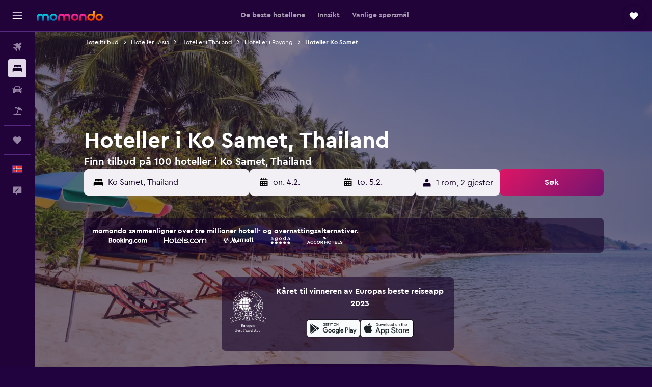

--- FILE ---
content_type: text/html;charset=UTF-8
request_url: https://www.momondo.no/hotell/ko-samet
body_size: 112817
content:
<!DOCTYPE html>
<html lang='no-no' dir='ltr'>
<head>
<meta name="r9-version" content="R801c"/><meta name="r9-built" content="20260121.113800"/><meta name="r9-rendered" content="Thu, 22 Jan 2026 09:53:23 GMT"/><meta name="r9-build-number" content="14"/><link rel="stylesheet" href="https://content.r9cdn.net/res/combined.css?v=948ea7f5090d436fa333e8f8fe4e75e9a07d82a8&amp;cluster=4"/><link rel="stylesheet" href="https://content.r9cdn.net/res/combined.css?v=e93b56503652b5cca983229ca01fdff0344070e3&amp;cluster=4"/><meta name="viewport" content="width=device-width, initial-scale=1, minimum-scale=1"/><meta name="format-detection" content="telephone=no"/><link rel="icon" href="/favicon.ico" sizes="any"/><link rel="icon" href="/icon.svg" type="image/svg+xml"/><title>Hoteller i Ko Samet from 140 kr – finn billige hoteller med momondo</title><meta name="description" content="Søk etter og sammenlign 100 hoteller i Ko Samet for å få de beste hotelltilbudene på momondo. Finn de billigste prisene for luksushoteller, boutique-hoteller eller lavprishoteller i Ko Samet"/><link rel="preconnect" href="apis.google.com"/><link rel="dns-prefetch" href="apis.google.com"/><link rel="preconnect" href="www.googletagmanager.com"/><link rel="dns-prefetch" href="www.googletagmanager.com"/><link rel="preconnect" href="www.google-analytics.com"/><link rel="dns-prefetch" href="www.google-analytics.com"/><script type="text/javascript">
var safari13PlusRegex = /Macintosh;.*?Version\/(1[3-9]|[2-9][0-9]+)(\.[0-9]+)* Safari/;
if (
window &&
window.navigator &&
window.navigator.userAgent &&
window.navigator.userAgent.indexOf('Safari') > -1 &&
window.navigator.userAgent.indexOf('Chrome') === -1 &&
safari13PlusRegex.test(window.navigator.userAgent)
) {
if (
'ontouchstart' in window &&
(!('cookieEnabled' in window.navigator) || window.navigator.cookieEnabled)
) {
if (
decodeURIComponent(document.cookie).indexOf('pmov=') < 0 &&
decodeURIComponent(document.cookie).indexOf('oo.tweb=') < 0
) {
var d = new Date();
d.setTime(d.getTime() + 90 * 24 * 60 * 60 * 1000);
document.cookie = 'pmov=tb;path=/;expires=' + d.toUTCString();
}
}
}
</script><meta name="kayak_page" content="hotel,static-city-hotels,city"/><meta name="seop" content="ko-samet"/><meta name="seo-cache" content="true"/><meta name="kayak_seo_splitxp" content="seo-hotels-shared-ui-form-mm=enabled"/><script type="text/javascript">
var DynamicContextPromise = (function (handler) {
this.status = 0;
this.value = undefined;
this.thenCallbacks = [];
this.catchCallbacks = [];
this.then = function(fn) {
if (this.status === 0) {
this.thenCallbacks.push(fn);
}
if (this.status === 1) {
fn(this.value);
}
return this;
}.bind(this);
this.catch = function(fn) {
if (this.status === 0) {
this.catchCallbacks.push(fn);
}
if (this.status === 2) {
fn(this.value);
}
return this;
}.bind(this);
var resolve = function(value) {
if (this.status === 0) {
this.status = 1;
this.value = value;
this.thenCallbacks.forEach(function(fn) {
fn(value)
});
}
}.bind(this);
var reject = function(value) {
if (this.status === 0) {
this.status = 2;
this.value = value;
this.catchCallbacks.forEach(function(fn) {
fn(value)
});
}
}.bind(this);
try {
handler(resolve, reject);
} catch (err) {
reject(err);
}
return {
then: this.then,
catch: this.catch,
};
}).bind({})
var ie = (function () {
var undef,
v = 3,
div = document.createElement('div'),
all = div.getElementsByTagName('i');
while (div.innerHTML = '<!--[if gt IE ' + (++v) + ']><i></i><![endif]-->', all[0]);
return v > 4 ? v : undef;
}());
var xhr = ie <= 9 ? new XDomainRequest() : new XMLHttpRequest();
var trackingQueryParams = "";
var getOnlyValidParams = function(paramsList, reservedParamsList) {
var finalParamsList = [];
for (var i = 0; i < paramsList.length; i++) {
if (reservedParamsList.indexOf(paramsList[i].split('=')[0]) == -1) {
finalParamsList.push(paramsList[i]);
}
}
return finalParamsList;
}
var removeUnnecessaryQueryStringChars = function(paramsString) {
if (paramsString.charAt(0) === '?') {
return paramsString.substr(1);
}
return paramsString;
}
var reservedParamsList = ['vertical', 'pageId', 'subPageId', 'originalReferrer', 'seoPlacementId', 'seoLanguage', 'seoCountry', 'tags'];
var paramsString = window.location && window.location.search;
if (paramsString) {
paramsString = removeUnnecessaryQueryStringChars(paramsString);
var finalParamsList = getOnlyValidParams(paramsString.split('&'), reservedParamsList)
trackingQueryParams = finalParamsList.length > 0 ? "&" + finalParamsList.join("&") + "&seo=true" : "";
}
var trackingUrl = '/s/run/fpc/context' +
'?vertical=hotel' +
'&pageId=static-city-hotels' +
'&subPageId=city' +
'&originalReferrer=' + encodeURIComponent(document.referrer) +
'&seoPlacementId=' + encodeURIComponent('ko-samet') +
'&tags=' + encodeURIComponent('') +
'&origin=' + encodeURIComponent('') +
'&destination=' + encodeURIComponent('') +
'&isSeoPage=' + encodeURIComponent('true') +
'&domain=' + encodeURIComponent(window.location.host) +
trackingQueryParams;
xhr.open('GET', trackingUrl, true);
xhr.responseType = 'json';
window.R9 = window.R9 || {};
window.R9.unhiddenElements = [];
window.R9.dynamicContextPromise = new DynamicContextPromise(function(resolve, reject) {
xhr.onload = function () {
if (xhr.readyState === xhr.DONE && xhr.status === 200) {
window.R9 = window.R9 || {};
window.R9.globals = window.R9.globals || {};
resolve(xhr.response);
if (xhr.response['formToken']) {
R9.globals.formtoken = xhr.response['formToken'];
}
if (xhr.response['jsonPlacementEnabled'] && xhr.response['jsonGlobalPlacementEnabled']) {
if (xhr.response['placement']) {
R9.globals.placement = xhr.response['placement'];
}
if (xhr.response['affiliate']) {
R9.globals.affiliate = xhr.response['affiliate'];
}
}
if (xhr.response['dsaRemovableFields']) {
var dsaRemovableParamsList = xhr.response['dsaRemovableFields'];
var query = window.location.search.slice(1) || "";
var params = query.split('&');
var needRemoveParams = false;
for (var i = 0; i < dsaRemovableParamsList.length; i++) {
if (query.indexOf(dsaRemovableParamsList[i] + '=') != -1) {
needRemoveParams = true;
break;
}
}
if (needRemoveParams) {
var path = window.location.pathname;
var finalQuery = [];
for (var i = 0; i < params.length; i++) {
if (dsaRemovableParamsList.indexOf(params[i].split('=')[0]) == -1) {
finalQuery.push(params[i]);
}
}
if (window.history.replaceState) {
window.history.replaceState({}, document.title, path + (finalQuery.length > 0 ? '?' + finalQuery.join('&') : ''));
}
}
if(xhr.response['cachedCookieConsentEnabled']) {
var unhideElement = (elementId) => {
var elementToUnhide = document.querySelector(elementId);
if (elementToUnhide) {
window.R9.unhiddenElements = window.R9.unhiddenElements || [];
window.R9.unhiddenElements.push(elementId.replace('#', ''));
elementToUnhide.removeAttribute('hidden');
elementToUnhide.dispatchEvent(new Event('initialStaticHideRemove'));
}
}
var unhideCookieConsent = () => {
if (xhr.response['showSharedIabTcfDialog']) {
unhideElement('#iab-tcf-dialog');
}
if (xhr.response['showDataTransferDisclaimerDialog']) {
unhideElement('#shared-data-transfer-disclaimer-dialog');
}
if (xhr.response['showTwoPartyConsentDialog']) {
unhideElement('#shared-two-part-consent-dialog');
}
}
if (document.readyState === "loading") {
document.addEventListener("DOMContentLoaded", unhideCookieConsent);
} else {
unhideCookieConsent();
}
}
}
} else {
reject(xhr.response);
}
};
})
xhr.send('');
</script><link rel="canonical" href="https://www.momondo.no/hotell/ko-samet"/><link rel="alternate" hrefLang="de-AT" href="https://www.momondo.at/hotels/ko-samet"/><link rel="alternate" hrefLang="en-AU" href="https://www.momondo.com.au/hotels/ko-samet"/><link rel="alternate" hrefLang="fr-BE" href="https://www.fr.momondo.be/hotel/ko-samet"/><link rel="alternate" hrefLang="nl-BE" href="https://www.momondo.be/hotels/ko-samet"/><link rel="alternate" hrefLang="pt-BR" href="https://www.momondo.com.br/hoteis/ko-samet"/><link rel="alternate" hrefLang="fr-CA" href="https://www.fr.momondo.ca/hotel/ko-samet"/><link rel="alternate" hrefLang="en-CA" href="https://www.momondo.ca/hotels/ko-samet"/><link rel="alternate" hrefLang="fr-CH" href="https://www.fr.momondo.ch/hotel/ko-samet"/><link rel="alternate" hrefLang="it-CH" href="https://www.it.momondo.ch/hotel/ko-samet"/><link rel="alternate" hrefLang="de-CH" href="https://www.momondo.ch/hotels/ko-samet"/><link rel="alternate" hrefLang="es-CL" href="https://www.momondo.cl/hoteles/ko-samet"/><link rel="alternate" hrefLang="es-CO" href="https://www.momondo.com.co/hoteles/ko-samet"/><link rel="alternate" hrefLang="cs-CZ" href="https://www.momondo.cz/hotel/ko-samet"/><link rel="alternate" hrefLang="de-DE" href="https://www.momondo.de/hotels/ko-samet"/><link rel="alternate" hrefLang="da-DK" href="https://www.momondo.dk/hoteller/ko-samet"/><link rel="alternate" hrefLang="et-EE" href="https://www.momondo.ee/hotellid/ko-samet"/><link rel="alternate" hrefLang="es-ES" href="https://www.momondo.es/hoteles/ko-samet"/><link rel="alternate" hrefLang="es-MX" href="https://www.momondo.mx/hoteles/ko-samet"/><link rel="alternate" hrefLang="es-UY" href="https://www.es.momondo.com/hoteles/ko-samet"/><link rel="alternate" hrefLang="es-PE" href="https://www.momondo.com.pe/hoteles/ko-samet"/><link rel="alternate" hrefLang="fi-FI" href="https://www.momondo.fi/hotellit/koh-samet"/><link rel="alternate" hrefLang="fr-FR" href="https://www.momondo.fr/hotel/ko-samet"/><link rel="alternate" hrefLang="en-GB" href="https://www.momondo.co.uk/hotels/ko-samet"/><link rel="alternate" hrefLang="en-IE" href="https://www.momondo.ie/hotels/ko-samet"/><link rel="alternate" hrefLang="en-IN" href="https://www.momondo.in/hotels/ko-samet"/><link rel="alternate" hrefLang="it-IT" href="https://www.momondo.it/hotel/ko-samet"/><link rel="alternate" hrefLang="nl-NL" href="https://www.momondo.nl/hotels/ko-samet"/><link rel="alternate" hrefLang="no-NO" href="https://www.momondo.no/hotell/ko-samet"/><link rel="alternate" hrefLang="pl-PL" href="https://www.momondo.pl/hotele/ko-samet"/><link rel="alternate" hrefLang="pt-PT" href="https://www.momondo.pt/hoteis/ko-samet"/><link rel="alternate" hrefLang="ro-RO" href="https://www.momondo.ro/hoteluri/ko-samet"/><link rel="alternate" hrefLang="sv-SE" href="https://www.momondo.se/hotell/ko-samet"/><link rel="alternate" hrefLang="tr-TR" href="https://www.momondo.com.tr/otel/ko-samet"/><link rel="alternate" hrefLang="ru-UA" href="https://www.ru.momondo.ua/oteli/samet"/><link rel="alternate" hrefLang="uk-UA" href="https://www.momondo.ua/hoteli/ko-samet"/><link rel="alternate" hrefLang="en-US" href="https://www.momondo.com/hotels/ko-samet"/><link rel="alternate" hrefLang="en-ZA" href="https://www.momondo.co.za/hotels/ko-samet"/><meta property="og:image" content="https://content.r9cdn.net/rimg/dimg/b1/21/83c6df50-city-58604-16731b3856c.jpg?width=1200&amp;height=630&amp;xhint=2262&amp;yhint=1809&amp;crop=true"/><meta property="og:image:width" content="1200"/><meta property="og:image:height" content="630"/><meta property="og:title" content="Hoteller i Ko Samet from 140 kr – finn billige hoteller med momondo"/><meta property="og:type" content="website"/><meta property="og:description" content="Søk etter og sammenlign 100 hoteller i Ko Samet for å få de beste hotelltilbudene på momondo. Finn de billigste prisene for luksushoteller, boutique-hoteller eller lavprishoteller i Ko Samet"/><meta property="og:url" content="https://www.momondo.no/hotell/ko-samet"/><meta property="og:site_name" content="momondo"/><meta property="fb:pages" content="148785901841216"/><meta property="twitter:title" content="Hoteller i Ko Samet from 140 kr – finn billige hoteller med momondo"/><meta name="twitter:description" content="Søk etter og sammenlign 100 hoteller i Ko Samet for å få de beste hotelltilbudene på momondo. Finn de billigste prisene for luksushoteller, boutique-hoteller eller lavprishoteller i Ko Samet"/><meta name="twitter:image:src" content="https://content.r9cdn.net/rimg/dimg/b1/21/83c6df50-city-58604-16731b3856c.jpg?width=440&amp;height=220&amp;xhint=2262&amp;yhint=1809&amp;crop=true"/><meta name="twitter:card" content="summary_large_image"/><meta name="twitter:site" content="@momondo"/><meta name="twitter:creator" content="@momondo"/><meta name="robots" content="index,follow"/><link rel="apple-touch-icon" href="/apple-touch-icon.png"/><link rel="apple-touch-icon" sizes="60x60" href="/apple-touch-icon-60x60.png"/><link rel="apple-touch-icon" sizes="76x76" href="/apple-touch-icon-76x76.png"/><link rel="apple-touch-icon" sizes="120x120" href="/apple-touch-icon-120x120.png"/><link rel="apple-touch-icon" sizes="152x152" href="/apple-touch-icon-152x152.png"/><link rel="apple-touch-icon" sizes="167x167" href="/apple-touch-icon-167x167.png"/><link rel="apple-touch-icon" sizes="180x180" href="/apple-touch-icon-180x180.png"/><script type="application/ld+json">{"@context":"https://schema.org","@type":"Website","name":"momondo","url":"https://www.momondo.no"}</script><script type="application/ld+json">{"@context":"http://schema.org","@type":"Organization","name":"momondo","url":"https://www.momondo.no/hotell/ko-samet","sameAs":["https://www.facebook.com/momondo","https://www.instagram.com/momondo"]}</script><script type="application/ld+json">[{"@context":"http://schema.org","@type":"BreadcrumbList","name":"r9-alt","itemListElement":[{"@type":"ListItem","position":"1","item":{"@id":"https://www.momondo.no/hotell","name":"Hotelltilbud"}},{"@type":"ListItem","position":"2","item":{"@id":"/hotell/rayong-thailand.ksp","name":"Hoteller i Rayong"}},{"@type":"ListItem","position":"3","item":{"@id":"/hotell/ko-samet","name":"Hoteller Ko Samet"}}]},{"@context":"http://schema.org","@type":"BreadcrumbList","name":"r9-full","itemListElement":[{"@type":"ListItem","position":"1","item":{"@id":"https://www.momondo.no/hotell","name":"Hotelltilbud"}},{"@type":"ListItem","position":"2","item":{"@id":"/hotell/asia","name":"Hoteller i Asia"}},{"@type":"ListItem","position":"3","item":{"@id":"/hotell/thailand","name":"Hoteller i Thailand"}},{"@type":"ListItem","position":"4","item":{"@id":"/hotell/rayong-thailand.ksp","name":"Hoteller i Rayong"}},{"@type":"ListItem","position":"5","item":{"@id":"/hotell/ko-samet","name":"Hoteller Ko Samet"}}]}]</script><script type="application/ld+json">{"@context":"http://schema.org","@type":"FAQPage","mainEntity":[{"@type":"Question","name":"Hvor mange dager tilbringer folk i Ko Samet?","acceptedAnswer":{"@type":"Answer","text":"De som besøker Ko Samet bestiller i gjennomsnitt overnatting for 5 netter. <a href=\"https://www.momondo.no/hotell/ko-samet\">Finn hotelltilbud i Ko Samet på momondo</a>"}},{"@type":"Question","name":"Hvor mye koster et hotell i Ko Samet?","acceptedAnswer":{"@type":"Answer","text":"Hoteller i Ko Samet har et bredt utvalg av rompriser. Disse avgjøres av faktorer som kapasitet, beliggenhet og fasiliteter. I gjennomsnitt ligger rommene på omkring 739 kr per natt. <a href=\"https://www.momondo.no/hotell/ko-samet\">Finn hotelltilbud i Ko Samet på momondo</a>"}},{"@type":"Question","name":"Når lønner det seg å bestille hotell i Ko Samet?","acceptedAnswer":{"@type":"Answer","text":"Prisene på hotellrom i Ko Samet kan være hele 64 % lavere i Desember. Derfor er dette et godt tidspunkt å bestille på for å spare penger. <a href=\"https://www.momondo.no/hotell/ko-samet\">Finn hotelltilbud i Ko Samet på momondo</a>"}},{"@type":"Question","name":"Hvilken dag er den billigste i Ko Samet?","acceptedAnswer":{"@type":"Answer","text":"fredag er dagen der du typisk finner den laveste prisen for hotellrommet ditt i Ko Samet. Den høyeste prisen bruker å være på torsdag."}},{"@type":"Question","name":"Hvor mange tilbydere søker momondo blant for Ko Samet fra hoteller?","acceptedAnswer":{"@type":"Answer","text":"Det er 215 tilbydere fra Ko Samet hoteller fra og med januar 2026."}},{"@type":"Question","name":"Når oppdaterte momondo sist prisene for Ko Samet fra hoteller sist?","acceptedAnswer":{"@type":"Answer","text":"Pris for Ko Samet fra hoteller oppdateres daglig."}}]}</script><script type="application/ld+json">{"@context":"http://schema.org","@type":"Service","broker":{"@type":"Organization","name":"momondo"},"url":"https://www.momondo.no/hotell/ko-samet","serviceType":"Hoteller i Ko Samet","offers":{"@type":"AggregateOffer","lowPrice":"140 kr","priceCurrency":"NOK"}}</script><script type="application/ld+json">{"@context":"https://schema.org","@type":"TouristDestination","name":"Ko Samet"}</script><script type="application/ld+json">{"@context":"https://schema.org","@type":"ItemList","itemListOrder":"https://schema.org/ItemListOrderAscending","description":"46 beste hoteller i Ko Samet","itemListElement":[{"@type":"ListItem","position":1,"url":"https://www.momondo.no/hotell/ko-samet/Sai-Kaew-Beach-Resort.mhd127650.ksp"},{"@type":"ListItem","position":2,"url":"https://www.momondo.no/hotell/ko-samet/Samed-Pavilion-Resort.mhd643419.ksp"},{"@type":"ListItem","position":3,"url":"https://www.momondo.no/hotell/ko-samet/Samed-Grandview-Resort.mhd380692.ksp"},{"@type":"ListItem","position":4,"url":"https://www.momondo.no/hotell/ko-samet/Ao-Cho-Grandview-Hideaway-Resort.mhd400005.ksp"},{"@type":"ListItem","position":5,"url":"https://www.momondo.no/hotell/ko-samet/Pandora.mhd553565.ksp"},{"@type":"ListItem","position":6,"url":"https://www.momondo.no/hotell/ko-samet/Vongdeuan-Resort.mhd339407.ksp"},{"@type":"ListItem","position":7,"url":"https://www.momondo.no/hotell/ko-samet/Ao-Prao-Resort.mhd311928.ksp"},{"@type":"ListItem","position":8,"url":"https://www.momondo.no/hotell/ko-samet/Samed-Cliff-Resort.mhd2009006.ksp"},{"@type":"ListItem","position":9,"url":"https://www.momondo.no/hotell/ko-samet/Sangthian-Beach-Resort.mhd421947.ksp"},{"@type":"ListItem","position":10,"url":"https://www.momondo.no/hotell/ko-samet/Tamnanpar-Resort.mhd421976.ksp"},{"@type":"ListItem","position":11,"url":"https://www.momondo.no/hotell/ko-samet/Tonsak-Resort.mhd466308.ksp"},{"@type":"ListItem","position":12,"url":"https://www.momondo.no/hotell/ko-samet/Vimarn-Samed-Resort.mhd638805.ksp"},{"@type":"ListItem","position":13,"url":"https://www.momondo.no/hotell/ko-samet/Baan-Ploy-Sea.mhd469914.ksp"},{"@type":"ListItem","position":14,"url":"https://www.momondo.no/hotell/ko-samet/Le-Vimarn-Cottages-Spa.mhd127648.ksp"},{"@type":"ListItem","position":15,"url":"https://www.momondo.no/hotell/ko-samet/I-Talay-Zone-Sea.mhd676382.ksp"},{"@type":"ListItem","position":16,"url":"https://www.momondo.no/hotell/ko-samet/Sinsamut-Koh-Samed.mhd2018319.ksp"},{"@type":"ListItem","position":17,"url":"https://www.momondo.no/hotell/ko-samet/Kerala-Coco-Resort.mhd314598.ksp"}]}</script><script type="application/ld+json">{"@context":"http://schema.org","@type":"Hotel","name":"Baan Suan Siri Resort","url":"https://www.momondo.noundefined","starRating":"2","telephone":"+66 613 645 624","alternateName":["Baan Suan Siri Resort Ko Samet","Baan Suan Siri Resort Ko Samet, Rayong"],"address":{"@type":"PostalAddress","streetAddress":"29/1 Moo 6 Phe","addressLocality":"Ko Samet","postalCode":"21160","addressRegion":"Rayong","addressCountry":"Thailand"},"priceRange":"140 kr","image":"/rimg/himg/47/f6/ad/expediav2-898955-3f80dc-128479.jpg?width=200&height=200&crop=true","photo":[{"@type":"ImageObject","contentUrl":"/himg/47/f6/ad/expediav2-898955-3f80dc-128479.jpg","description":"Baan Suan Siri Resort"}],"aggregateRating":{"@type":"AggregateRating","bestRating":"10","ratingValue":"7,3","ratingCount":"4"},"amenityFeature":["wififree","flat_screen_tv","free_toiletries","ac","garden","daily_housekeeping"]}</script><script type="application/ld+json">{"@context":"http://schema.org","@type":"Hotel","name":"Victory view beach @ Rayong","url":"https://www.momondo.noundefined","starRating":"0","alternateName":["Victory view beach @ Rayong Ko Samet"],"address":{"@type":"PostalAddress","streetAddress":"","addressLocality":"Ko Samet","postalCode":"21160","addressRegion":"Rayong","addressCountry":"Thailand"},"priceRange":"209 kr","image":"/rimg/himg/90/42/f2/agoda-9916343-131873141-438615.jpg?width=200&height=200&crop=true","photo":[{"@type":"ImageObject","contentUrl":"/himg/90/42/f2/agoda-9916343-131873141-438615.jpg","description":"Victory view beach @ Rayong"}]}</script><script type="application/ld+json">{"@context":"http://schema.org","@type":"Hotel","name":"Miss Tim House","url":"https://www.momondo.noundefined","starRating":"2","telephone":"+66 868 309 919","alternateName":["Miss Tim House Ko Samet","Miss Tim House Ko Samet, Rayong"],"address":{"@type":"PostalAddress","streetAddress":"35/33 Moo 4, Pay, Mueang, Rayong","addressLocality":"Ko Samet","postalCode":"21116","addressRegion":"Rayong","addressCountry":"Thailand"},"priceRange":"189 kr","aggregateRating":{"@type":"AggregateRating","bestRating":"10","ratingValue":"6,6","ratingCount":"417"},"amenityFeature":["wififree","private_bathroom","balcony","ac","flat_screen_tv","inet","laundryroom","cablesat","refrigerator","wakeup"]}</script><script type="application/ld+json">{"@context":"http://schema.org","@type":"Hotel","name":"Baan Rom Talay","url":"https://www.momondo.noundefined","starRating":"2","telephone":"+66 989 790 901","alternateName":["Baan Rom Talay Ko Samet","Baan Rom Talay Ko Samet, Rayong"],"address":{"@type":"PostalAddress","streetAddress":"97/1 Samed Island","addressLocality":"Ko Samet","postalCode":"21160","addressRegion":"Rayong","addressCountry":"Thailand"},"priceRange":"239 kr","aggregateRating":{"@type":"AggregateRating","bestRating":"10","ratingValue":"6,6","ratingCount":"693"},"amenityFeature":["snorkeling","restaurant","bar","roomservice","wififree","valet_parking","parkingfree","wifi_available_in_all_areas","flat_screen_tv","tv"]}</script><script type="application/ld+json">{"@context":"http://schema.org","@type":"Hotel","name":"Baan Bua Talay","url":"https://www.momondo.noundefined","starRating":"0","alternateName":["Baan Bua Talay Ko Samet","Baan Bua Talay Ko Samet, Rayong"],"address":{"@type":"PostalAddress","streetAddress":"","addressLocality":"Ko Samet","postalCode":"21160","addressRegion":"Rayong","addressCountry":"Thailand"},"priceRange":"251 kr","aggregateRating":{"@type":"AggregateRating","bestRating":"10","ratingValue":"7,9","ratingCount":"45"},"amenityFeature":["kitchenette","terrace/patio","balcony","ac","linens","towels","flat_screen_tv","free_toiletries","hairdryer","microwave"]}</script><script type="application/ld+json">{"@context":"http://schema.org","@type":"Hotel","name":"Labella samet guesthouse","url":"https://www.momondo.noundefined","starRating":"2","telephone":"+66 940 517 892","alternateName":["Labella samet guesthouse Ko Samet","Labella samet guesthouse Ko Samet, Rayong"],"address":{"@type":"PostalAddress","streetAddress":"เกาะเสม็ด ซิลเวอร์พาร์ค เลขที่153/8 ตำบลเพอำเภอเมือง จังหวัดระยอง","addressLocality":"Ko Samet","postalCode":"20160","addressRegion":"Rayong","addressCountry":"Thailand"},"priceRange":"259 kr","aggregateRating":{"@type":"AggregateRating","bestRating":"10","ratingValue":"7,5","ratingCount":"155"},"amenityFeature":["wififree","tea_coffee_maker","parkingfree","wifi_available_in_all_areas","flat_screen_tv","tv","free_toiletries","inet","hairdryer","24hfrontdesk"]}</script><script type="application/ld+json">{"@context":"http://schema.org","@type":"Hotel","name":"Samed Grandview Resort","url":"https://www.momondo.no/hotell/ko-samet/Samed-Grandview-Resort.mhd380692.ksp","starRating":"3","telephone":"+66 38 644 220","alternateName":["Samed Grandview Resort Ko Samet","Samed Grandview Resort Ko Samet, Rayong"],"address":{"@type":"PostalAddress","streetAddress":"95/2 Moo 4 Saikaew Beach","addressLocality":"Ko Samet","postalCode":"21160","addressRegion":"Rayong","addressCountry":"Thailand"},"priceRange":"1 077 kr","image":"/rimg/himg/f1/08/7d/expediav2-380692-628c0f-113952.jpg?width=128&height=160&crop=true","aggregateRating":{"@type":"AggregateRating","bestRating":"10","ratingValue":"7,7","ratingCount":"2211"},"amenityFeature":["privatebeach","water_sport_facilities__on_site_","snorkeling","restaurant","bar","roomservice","bikes","wififree","tea_coffee_maker","flat_screen_tv"]}</script><script type="application/ld+json">{"@context":"http://schema.org","@type":"Hotel","name":"Ao Cho Grandview Hideaway Resort","url":"https://www.momondo.no/hotell/ko-samet/Ao-Cho-Grandview-Hideaway-Resort.mhd400005.ksp","starRating":"3","telephone":"+66 812 953 044","alternateName":["Ao Cho Grandview Hideaway Resort Ko Samet","Ao Cho Grandview Hideaway Resort Ko Samet, Rayong"],"address":{"@type":"PostalAddress","streetAddress":"44 Moo 4, Tambol Phe","addressLocality":"Ko Samet","postalCode":"21160","addressRegion":"Rayong","addressCountry":"Thailand"},"priceRange":"1 166 kr","image":"/rimg/himg/c1/07/1a/expedia_group-400005-89784440-514971.jpg?width=128&height=160&crop=true","aggregateRating":{"@type":"AggregateRating","bestRating":"10","ratingValue":"8,2","ratingCount":"1783"},"amenityFeature":["privatebeach","water_sport_facilities__on_site_","snorkeling","restaurant","bar","roomservice","wififree","tea_coffee_maker","coffee_machine","parkingfree"]}</script><script type="application/ld+json">{"@context":"http://schema.org","@type":"Hotel","name":"Saikaew Boutique Hotel","url":"https://www.momondo.noundefined","starRating":"3","telephone":"+66 38 644 223","alternateName":["Saikaew Boutique Hotel Ko Samet","Saikaew Boutique Hotel Ko Samet, Rayong"],"address":{"@type":"PostalAddress","streetAddress":"59 Moo 4, Sai Kaew Beach","addressLocality":"Ko Samet","postalCode":"21160","addressRegion":"Rayong","addressCountry":"Thailand"},"priceRange":"458 kr","image":"/rimg/himg/01/5e/e7/expedia_group-2291337-f5b395-511012.jpg?width=128&height=160&crop=true","aggregateRating":{"@type":"AggregateRating","bestRating":"10","ratingValue":"8,7","ratingCount":"324"},"amenityFeature":["restaurant","bar","roomservice","wififree","wifi_available_in_all_areas","free_toiletries","inet","nightclub","laundryroom","safe"]}</script><script type="application/ld+json">{"@context":"http://schema.org","@type":"Hotel","name":"Sai Kaew Beach Resort","url":"https://www.momondo.no/hotell/ko-samet/Sai-Kaew-Beach-Resort.mhd127650.ksp","starRating":"4","telephone":"+66 2 438 9771","alternateName":["Sai Kaew Beach Resort Ko Samet","Sai Kaew Beach Resort Ko Samet, Rayong"],"address":{"@type":"PostalAddress","streetAddress":"8/1 Moo 4 Tumbon Phe, Amphur Mueang","addressLocality":"Ko Samet","postalCode":"","addressRegion":"Rayong","addressCountry":"Thailand"},"priceRange":"1 447 kr","image":"/rimg/himg/18/85/fe/expedia_group-127650-153174316-957726.jpg?width=200&height=200&crop=true","photo":[{"@type":"ImageObject","contentUrl":"/himg/18/85/fe/expedia_group-127650-153174316-957726.jpg","description":"Sai Kaew Beach Resort"}],"aggregateRating":{"@type":"AggregateRating","bestRating":"10","ratingValue":"8,8","ratingCount":"1596"},"amenityFeature":["privatebeach","water_sport_facilities__on_site_","snorkeling","outpool","fitnesscenter","restaurant","bar","roomservice","wififree","coffee_machine"]}</script><script type="application/ld+json">{"@context":"http://schema.org","@type":"Hotel","name":"Samed Pavilion Resort","url":"https://www.momondo.no/hotell/ko-samet/Samed-Pavilion-Resort.mhd643419.ksp","starRating":"4","telephone":"+66 38 644 420","alternateName":["Samed Pavilion Resort Ko Samet","Samed Pavilion Resort Ko Samet, Rayong"],"address":{"@type":"PostalAddress","streetAddress":"89/1 Moo 4, Samed T. Phae","addressLocality":"Ko Samet","postalCode":"21160","addressRegion":"Rayong","addressCountry":"Thailand"},"priceRange":"793 kr","image":"/rimg/kimg/dc/59/a1ea3ed4c577d08e.jpg?width=200&height=200&crop=true","photo":[{"@type":"ImageObject","contentUrl":"/kimg/dc/59/a1ea3ed4c577d08e.jpg","description":"Samed Pavilion Resort"}],"aggregateRating":{"@type":"AggregateRating","bestRating":"10","ratingValue":"7,6","ratingCount":"2119"},"amenityFeature":["snorkeling","outpool","restaurant","bar","roomservice","wififree","tea_coffee_maker","coffee_machine","flat_screen_tv","tv"]}</script><script type="application/ld+json">{"@context":"http://schema.org","@type":"Hotel","name":"Avatara Resort","url":"https://www.momondo.noundefined","starRating":"3","telephone":"+66 890 971 114","alternateName":["Avatara Resort Ko Samet","Avatara Resort Ko Samet, Rayong"],"address":{"@type":"PostalAddress","streetAddress":"106 Moo 4, Jep's Beach ,Koh Samed, T. Phe, Muang ,Rayong","addressLocality":"Ko Samet","postalCode":"21160","addressRegion":"Rayong","addressCountry":"Thailand"},"priceRange":"742 kr","image":"/rimg/himg/c1/b3/35/expedia_group-2578971-9ccb7c-989599.jpg?width=200&height=200&crop=true","photo":[{"@type":"ImageObject","contentUrl":"/himg/c1/b3/35/expedia_group-2578971-9ccb7c-989599.jpg","description":"Avatara Resort"}],"aggregateRating":{"@type":"AggregateRating","bestRating":"10","ratingValue":"7,7","ratingCount":"2926"},"amenityFeature":["beachfront","restaurant","bar","roomservice","wififree","tea_coffee_maker","wifi_available_in_all_areas","flat_screen_tv","tv","cablesat"]}</script><script type="application/ld+json">{"@context":"http://schema.org","@type":"Hotel","name":"Samed Villa Resort","url":"https://www.momondo.noundefined","starRating":"3","telephone":"+66 38 644 094","alternateName":["Samed Villa Resort Ko Samet","Samed Villa Resort Ko Samet, Rayong"],"address":{"@type":"PostalAddress","streetAddress":"89 Moo 4, Koh Samed, T. Phe, A. Meang","addressLocality":"Ko Samet","postalCode":"21160","addressRegion":"Rayong","addressCountry":"Thailand"},"priceRange":"685 kr","image":"/rimg/himg/48/22/54/expedia_group-3542661-70b76a2b-991218.jpg?width=200&height=200&crop=true","photo":[{"@type":"ImageObject","contentUrl":"/himg/48/22/54/expedia_group-3542661-70b76a2b-991218.jpg","description":"Samed Villa Resort"}],"aggregateRating":{"@type":"AggregateRating","bestRating":"10","ratingValue":"8,8","ratingCount":"4098"},"amenityFeature":["snorkeling","beachfront","restaurant","bar","wififree","tea_coffee_maker","coffee_machine","wifi_available_in_all_areas","flat_screen_tv","tv"]}</script><script type="application/ld+json">{"@context":"http://schema.org","@type":"Hotel","name":"Tubtim Resort","url":"https://www.momondo.noundefined","starRating":"2","telephone":"+66 38 644 025","alternateName":["Tubtim Resort Ko Samet","Tubtim Resort Ko Samet, Rayong"],"address":{"@type":"PostalAddress","streetAddress":"13/15 Moo 4, Tumbol Phe, Amphur Muang","addressLocality":"Ko Samet","postalCode":"21160","addressRegion":"Rayong","addressCountry":"Thailand"},"priceRange":"419 kr","image":"/rimg/himg/94/c9/37/expedia_group-2207662-b53395-809515.jpg?width=200&height=200&crop=true","photo":[{"@type":"ImageObject","contentUrl":"/himg/94/c9/37/expedia_group-2207662-b53395-809515.jpg","description":"Tubtim Resort"}],"aggregateRating":{"@type":"AggregateRating","bestRating":"10","ratingValue":"8,5","ratingCount":"1371"},"amenityFeature":["water_sport_facilities__on_site_","snorkeling","restaurant","bar","wififree","flat_screen_tv","tv","cablesat","free_toiletries","meetingfacilities"]}</script><script type="application/ld+json">{"@context":"http://schema.org","@type":"Hotel","name":"Pandora","url":"https://www.momondo.no/hotell/ko-samet/Pandora.mhd553565.ksp","starRating":"3","telephone":"+66 966 420 042","alternateName":["Pandora Ko Samet","Pandora Ko Samet, Rayong"],"address":{"@type":"PostalAddress","streetAddress":"Pandora, Ao Noi Na ,Rayong","addressLocality":"Ko Samet","postalCode":"21160","addressRegion":"Rayong","addressCountry":"Thailand"},"priceRange":"600 kr","image":"/rimg/himg/2e/3f/11/expedia_group-553565-bf2172-067877.jpg?width=200&height=200&crop=true","photo":[{"@type":"ImageObject","contentUrl":"/himg/2e/3f/11/expedia_group-553565-bf2172-067877.jpg","description":"Pandora"}],"aggregateRating":{"@type":"AggregateRating","bestRating":"10","ratingValue":"7,9","ratingCount":"1235"},"amenityFeature":["outpool","restaurant","bar","wififree","coffee_machine","parkingfree","wifi_available_in_all_areas","free_toiletries","inet","laundrysvc"]}</script><script type="application/ld+json">{"@context":"http://schema.org","@type":"Hotel","name":"Vongdeuan Resort","url":"https://www.momondo.no/hotell/ko-samet/Vongdeuan-Resort.mhd339407.ksp","starRating":"3","telephone":"+66 912 347 770","alternateName":["Vongdeuan Resort Ko Samet","Vongdeuan Resort Ko Samet, Rayong"],"address":{"@type":"PostalAddress","streetAddress":"22/2 Moo 4, Ban Phe, Mueang","addressLocality":"Ko Samet","postalCode":"21160","addressRegion":"Rayong","addressCountry":"Thailand"},"priceRange":"688 kr","image":"/rimg/himg/f3/95/bd/expedia_group-339407-9e5a70-310673.jpg?width=200&height=200&crop=true","photo":[{"@type":"ImageObject","contentUrl":"/himg/f3/95/bd/expedia_group-339407-9e5a70-310673.jpg","description":"Vongdeuan Resort"}],"aggregateRating":{"@type":"AggregateRating","bestRating":"10","ratingValue":"8,5","ratingCount":"1517"},"amenityFeature":["privatebeach","snorkeling","outpool","restaurant","bar","wififree","tea_coffee_maker","coffee_machine","coffeeshop","bizcenter"]}</script><script type="application/ld+json">{"@context":"http://schema.org","@type":"Hotel","name":"Ao Prao Resort","url":"https://www.momondo.no/hotell/ko-samet/Ao-Prao-Resort.mhd311928.ksp","starRating":"4","telephone":"+66 38 644 100","alternateName":["Ao Prao Resort Ko Samet","Ao Prao Resort Ko Samet, Rayong"],"address":{"@type":"PostalAddress","streetAddress":"60 Moo 4, Tumbol Phe","addressLocality":"Ko Samet","postalCode":"21160","addressRegion":"Rayong","addressCountry":"Thailand"},"priceRange":"1 778 kr","image":"/rimg/himg/67/c4/b6/expedia_group-311928-d2d4ab-202028.jpg?width=200&height=200&crop=true","photo":[{"@type":"ImageObject","contentUrl":"/himg/67/c4/b6/expedia_group-311928-d2d4ab-202028.jpg","description":"Ao Prao Resort"}],"aggregateRating":{"@type":"AggregateRating","bestRating":"10","ratingValue":"9,0","ratingCount":"1325"},"amenityFeature":["privatebeach","water_sport_facilities__on_site_","snorkeling","outpool","restaurant","bar","roomservice","wififree","tea_coffee_maker","flat_screen_tv"]}</script><script type="application/ld+json">{"@context":"http://schema.org","@type":"Hotel","name":"Samed Cliff Resort","url":"https://www.momondo.no/hotell/ko-samet/Samed-Cliff-Resort.mhd2009006.ksp","starRating":"3","telephone":"+66 2 439 4377","alternateName":["Samed Cliff Resort Ko Samet","Samed Cliff Resort Ko Samet, Rayong"],"address":{"@type":"PostalAddress","streetAddress":"100 Moo 4, Tumbhol Phe","addressLocality":"Ko Samet","postalCode":"21160","addressRegion":"Rayong","addressCountry":"Thailand"},"priceRange":"695 kr","image":"/rimg/himg/2a/0e/01/expedia_group-2009006-231118691-195150.jpg?width=200&height=200&crop=true","photo":[{"@type":"ImageObject","contentUrl":"/himg/2a/0e/01/expedia_group-2009006-231118691-195150.jpg","description":"Samed Cliff Resort"}],"aggregateRating":{"@type":"AggregateRating","bestRating":"10","ratingValue":"7,9","ratingCount":"579"},"amenityFeature":["privatebeach","outpool","restaurant","wififree","tv","free_toiletries","meetingfacilities","inet","laundryroom","refrigerator"]}</script><script type="application/ld+json">{"@context":"http://schema.org","@type":"Hotel","name":"Diamond Beach Resort","url":"https://www.momondo.noundefined","starRating":"3","telephone":"+66 910 196 842","alternateName":["Diamond Beach Resort Ko Samet","Diamond Beach Resort Ko Samet, Rayong"],"address":{"@type":"PostalAddress","streetAddress":"8/4 Moo 4, Tumbon Phe","addressLocality":"Ko Samet","postalCode":"21160","addressRegion":"Rayong","addressCountry":"Thailand"},"priceRange":"862 kr","image":"/rimg/himg/b4/19/d8/expedia_group-1070730603-153586117-152392.jpg?width=200&height=200&crop=true","photo":[{"@type":"ImageObject","contentUrl":"/himg/b4/19/d8/expedia_group-1070730603-153586117-152392.jpg","description":"Diamond Beach Resort"}],"aggregateRating":{"@type":"AggregateRating","bestRating":"10","ratingValue":"8,2","ratingCount":"634"},"amenityFeature":["snorkeling","beachfront","bar","wififree","tea_coffee_maker","wifi_available_in_all_areas","flat_screen_tv","free_toiletries","inet","hairdryer"]}</script><script type="application/ld+json">{"@context":"http://schema.org","@type":"Hotel","name":"Sangthian Beach Resort","url":"https://www.momondo.no/hotell/ko-samet/Sangthian-Beach-Resort.mhd421947.ksp","starRating":"2","telephone":"+66 38 644 255","alternateName":["Sangthian Beach Resort Ko Samet","Sangthian Beach Resort Ko Samet, Rayong"],"address":{"@type":"PostalAddress","streetAddress":"88 Moo 4, Sangthian Beach","addressLocality":"Ko Samet","postalCode":"21160","addressRegion":"Rayong","addressCountry":"Thailand"},"priceRange":"614 kr","image":"/rimg/himg/d3/16/84/expedia_group-421947-119088211-309361.jpg?width=200&height=200&crop=true","photo":[{"@type":"ImageObject","contentUrl":"/himg/d3/16/84/expedia_group-421947-119088211-309361.jpg","description":"Sangthian Beach Resort"}],"aggregateRating":{"@type":"AggregateRating","bestRating":"10","ratingValue":"8,7","ratingCount":"995"},"amenityFeature":["privatebeach","water_sport_facilities__on_site_","snorkeling","restaurant","bar","wififree","tea_coffee_maker","parkingfree","flat_screen_tv","tv"]}</script><script type="application/ld+json">{"@context":"http://schema.org","@type":"Hotel","name":"Silversand Resort","url":"https://www.momondo.noundefined","starRating":"3","telephone":"+66 891 110 913","alternateName":["Silversand Resort Ko Samet","Silversand Resort Ko Samet, Rayong"],"address":{"@type":"PostalAddress","streetAddress":"92 Moo 4 Tumbol Phe, Amphur Muang, Rayong","addressLocality":"Ko Samet","postalCode":"21160","addressRegion":"Rayong","addressCountry":"Thailand"},"priceRange":"729 kr","image":"/rimg/himg/08/d6/9e/ostrovok-421957-5e170a-648260.jpg?width=200&height=200&crop=true","photo":[{"@type":"ImageObject","contentUrl":"/himg/08/d6/9e/ostrovok-421957-5e170a-648260.jpg","description":"Silversand Resort"}],"aggregateRating":{"@type":"AggregateRating","bestRating":"10","ratingValue":"8,0","ratingCount":"570"},"amenityFeature":["snorkeling","beachfront","restaurant","bar","roomservice","wififree","bizcenter","wifi_available_in_all_areas","flat_screen_tv","tv"]}</script><script type="application/ld+json">{"@context":"http://schema.org","@type":"Hotel","name":"Malibu Samed resort","url":"https://www.momondo.noundefined","starRating":"3","telephone":"+66 906 780 411","alternateName":["Malibu Samed resort Ko Samet","Malibu Samed resort Ko Samet, Rayong"],"address":{"@type":"PostalAddress","streetAddress":"77 Wong Deuan Beach","addressLocality":"Ko Samet","postalCode":"21160","addressRegion":"Rayong","addressCountry":"Thailand"},"priceRange":"538 kr","image":"/rimg/himg/16/b5/78/expedia_group-3325065-178650779-084699.jpg?width=200&height=200&crop=true","photo":[{"@type":"ImageObject","contentUrl":"/himg/16/b5/78/expedia_group-3325065-178650779-084699.jpg","description":"Malibu Samed resort"}],"aggregateRating":{"@type":"AggregateRating","bestRating":"10","ratingValue":"7,9","ratingCount":"498"},"amenityFeature":["water_sport_facilities__on_site_","snorkeling","beachfront","outpool","restaurant","bar","roomservice","bikes","wififree","parkingfree"]}</script><script type="application/ld+json">{"@context":"http://schema.org","@type":"Hotel","name":"Tamnanpar Resort","url":"https://www.momondo.no/hotell/ko-samet/Tamnanpar-Resort.mhd421976.ksp","starRating":"3","telephone":"+66 815 782 655","alternateName":["Tamnanpar Resort Ko Samet","Tamnanpar Resort Ko Samet, Rayong"],"address":{"@type":"PostalAddress","streetAddress":"167/6 Moo 7 Sukhumvit Road, Km 236","addressLocality":"Ko Samet","postalCode":"21160","addressRegion":"Rayong","addressCountry":"Thailand"},"priceRange":"558 kr","image":"/rimg/himg/a7/94/d2/expedia_group-421976-6f89c1-292625.jpg?width=200&height=200&crop=true","photo":[{"@type":"ImageObject","contentUrl":"/himg/a7/94/d2/expedia_group-421976-6f89c1-292625.jpg","description":"Tamnanpar Resort"}],"aggregateRating":{"@type":"AggregateRating","bestRating":"10","ratingValue":"8,3","ratingCount":"159"},"amenityFeature":["outpool","inpool","restaurant","roomservice","wififree","coffee_machine","valet_parking","parkingfree","flat_screen_tv","tv"]}</script><script type="application/ld+json">{"@context":"http://schema.org","@type":"Hotel","name":"Tonsak Resort","url":"https://www.momondo.no/hotell/ko-samet/Tonsak-Resort.mhd466308.ksp","starRating":"3","telephone":"+66 38 644 314","alternateName":["Tonsak Resort Ko Samet","Tonsak Resort Ko Samet, Rayong"],"address":{"@type":"PostalAddress","streetAddress":"8/5 Koh Samed, Moo 4 Tambol Phe","addressLocality":"Ko Samet","postalCode":"21160","addressRegion":"Rayong","addressCountry":"Thailand"},"priceRange":"761 kr","image":"/rimg/himg/a5/a9/c8/expediav2-466308-2704403388-454807.jpg?width=200&height=200&crop=true","photo":[{"@type":"ImageObject","contentUrl":"/himg/a5/a9/c8/expediav2-466308-2704403388-454807.jpg","description":"Tonsak Resort"}],"aggregateRating":{"@type":"AggregateRating","bestRating":"10","ratingValue":"7,4","ratingCount":"636"},"amenityFeature":["privatebeach","restaurant","bar","roomservice","flat_screen_tv","free_toiletries","wifi","hairdryer","safe","refrigerator"]}</script><script type="application/ld+json">{"@context":"http://schema.org","@type":"Hotel","name":"Saikaew villa 65","url":"https://www.momondo.noundefined","starRating":"3","telephone":"+66 891 242 510","alternateName":["Saikaew villa 65 Ko Samet","Saikaew villa 65 Ko Samet, Rayong"],"address":{"@type":"PostalAddress","streetAddress":"93 Moo 4, Baan Phe","addressLocality":"Ko Samet","postalCode":"","addressRegion":"Rayong","addressCountry":"Thailand"},"priceRange":"457 kr","image":"/rimg/himg/85/40/4c/expedia_group-5352165-203030445-172555.jpg?width=200&height=200&crop=true","photo":[{"@type":"ImageObject","contentUrl":"/himg/85/40/4c/expedia_group-5352165-203030445-172555.jpg","description":"Saikaew villa 65"}],"aggregateRating":{"@type":"AggregateRating","bestRating":"10","ratingValue":"5,9","ratingCount":"84"},"amenityFeature":["wififree","refrigerator","ac","daily_housekeeping"]}</script><script type="application/ld+json">{"@context":"http://schema.org","@type":"Hotel","name":"Vimarn Samed Resort","url":"https://www.momondo.no/hotell/ko-samet/Vimarn-Samed-Resort.mhd638805.ksp","starRating":"3","telephone":"+66 863 304 002","alternateName":["Vimarn Samed Resort Ko Samet","Vimarn Samed Resort Ko Samet, Rayong"],"address":{"@type":"PostalAddress","streetAddress":"13/18 Moo 4, Tumbol Phe","addressLocality":"Ko Samet","postalCode":"21160","addressRegion":"Rayong","addressCountry":"Thailand"},"priceRange":"770 kr","image":"/rimg/himg/3e/37/dd/expedia_group-638805-6b177c-780694.jpg?width=200&height=200&crop=true","photo":[{"@type":"ImageObject","contentUrl":"/himg/3e/37/dd/expedia_group-638805-6b177c-780694.jpg","description":"Vimarn Samed Resort"}],"aggregateRating":{"@type":"AggregateRating","bestRating":"10","ratingValue":"8,6","ratingCount":"1478"},"amenityFeature":["outpool","restaurant","bar","roomservice","wififree","tea_coffee_maker","wifi_available_in_all_areas","tv","cablesat","free_toiletries"]}</script><script type="application/ld+json">{"@context":"http://schema.org","@type":"Hotel","name":"Baan Ploy Sea","url":"https://www.momondo.no/hotell/ko-samet/Baan-Ploy-Sea.mhd469914.ksp","starRating":"3","telephone":"+66 2 438 9771","alternateName":["Baan Ploy Sea Ko Samet","Baan Ploy Sea Ko Samet, Rayong"],"address":{"@type":"PostalAddress","streetAddress":"84 Moo 4, Tumbon Baan Phe","addressLocality":"Ko Samet","postalCode":"","addressRegion":"Rayong","addressCountry":"Thailand"},"priceRange":"1 173 kr","image":"/rimg/himg/e6/68/a7/expedia_group-469914-98565925-175217.jpg?width=200&height=200&crop=true","photo":[{"@type":"ImageObject","contentUrl":"/himg/e6/68/a7/expedia_group-469914-98565925-175217.jpg","description":"Baan Ploy Sea"}],"aggregateRating":{"@type":"AggregateRating","bestRating":"10","ratingValue":"9,0","ratingCount":"505"},"amenityFeature":["privatebeach","snorkeling","outpool","restaurant","bar","roomservice","wififree","tea_coffee_maker","coffeeshop","flat_screen_tv"]}</script><script type="application/ld+json">{"@context":"http://schema.org","@type":"Hotel","name":"Kokotel Rayong Beachfront","url":"https://www.momondo.noundefined","starRating":"4","telephone":"+66 847 527 003","alternateName":["Kokotel Rayong Beachfront Ko Samet"],"address":{"@type":"PostalAddress","streetAddress":"81/4, Moo 1, Haad Mae Rum Pung, Pae","addressLocality":"Ko Samet","postalCode":"21160","addressRegion":"Rayong","addressCountry":"Thailand"},"priceRange":"476 kr","image":"/rimg/himg/d5/a7/6c/expedia_group-10542948-220843810-341377.jpg?width=200&height=200&crop=true","photo":[{"@type":"ImageObject","contentUrl":"/himg/d5/a7/6c/expedia_group-10542948-220843810-341377.jpg","description":"Kokotel Rayong Beachfront"}],"aggregateRating":{"@type":"AggregateRating","bestRating":"10","ratingValue":"8,1","ratingCount":"57"},"amenityFeature":["outpool","beachfront","fitnesscenter","restaurant","wififree","parkingfree","wifi_available_in_all_areas","flat_screen_tv","tv","free_toiletries"]}</script><script type="application/ld+json">{"@context":"http://schema.org","@type":"Hotel","name":"Tom Pizza Resort","url":"https://www.momondo.noundefined","starRating":"2","telephone":"+66 850 344 702","alternateName":["Tom Pizza Resort Ko Samet","Tom Pizza Resort Ko Samet, Rayong"],"address":{"@type":"PostalAddress","streetAddress":"54 Moo 4, Baan Phe","addressLocality":"Ko Samet","postalCode":"21160","addressRegion":"Rayong","addressCountry":"Thailand"},"priceRange":"468 kr","image":"/rimg/himg/3b/d1/e3/expedia_group-436972-153140947-192431.jpg?width=200&height=200&crop=true","photo":[{"@type":"ImageObject","contentUrl":"/himg/3b/d1/e3/expedia_group-436972-153140947-192431.jpg","description":"Tom Pizza Resort"}],"aggregateRating":{"@type":"AggregateRating","bestRating":"10","ratingValue":"7,1","ratingCount":"223"},"amenityFeature":["beachfront","restaurant","bar","roomservice","wififree","coffee_machine","wifi_available_in_all_areas","flat_screen_tv","tv","cablesat"]}</script><script type="application/ld+json">{"@context":"http://schema.org","@type":"Hotel","name":"Green Bay Samed Resort","url":"https://www.momondo.noundefined","starRating":"2","telephone":"+66 38 644 386","alternateName":["Green Bay Samed Resort Ko Samet","Green Bay Samed Resort Ko Samet, Rayong"],"address":{"@type":"PostalAddress","streetAddress":"36/11 M. 4, T. Phe. A. Muang","addressLocality":"Ko Samet","postalCode":"21160","addressRegion":"Rayong","addressCountry":"Thailand"},"priceRange":"824 kr","image":"/rimg/himg/6a/50/4f/expedia_group-2041406-111796098-138456.jpg?width=200&height=200&crop=true","photo":[{"@type":"ImageObject","contentUrl":"/himg/6a/50/4f/expedia_group-2041406-111796098-138456.jpg","description":"Green Bay Samed Resort"}],"aggregateRating":{"@type":"AggregateRating","bestRating":"10","ratingValue":"9,0","ratingCount":"690"},"amenityFeature":["snorkeling","outpool","restaurant","roomservice","wififree","tea_coffee_maker","wifi_available_in_all_areas","flat_screen_tv","tv","cablesat"]}</script><script type="application/ld+json">{"@context":"http://schema.org","@type":"Hotel","name":"Stellars Samed Resort","url":"https://www.momondo.noundefined","starRating":"3","telephone":"+66 836 171 419","alternateName":["Stellars Samed Resort Ko Samet","Stellars Samed Resort Ko Samet, Rayong"],"address":{"@type":"PostalAddress","streetAddress":"97/8 Moo 4, Phe, Muaeng","addressLocality":"Ko Samet","postalCode":"21160","addressRegion":"Rayong","addressCountry":"Thailand"},"priceRange":"588 kr","image":"/rimg/himg/97/30/0c/expedia_group-2291321-26912575-995064.jpg?width=200&height=200&crop=true","photo":[{"@type":"ImageObject","contentUrl":"/himg/97/30/0c/expedia_group-2291321-26912575-995064.jpg","description":"Stellars Samed Resort"}],"aggregateRating":{"@type":"AggregateRating","bestRating":"10","ratingValue":"7,2","ratingCount":"452"},"amenityFeature":["outpool","restaurant","roomservice","wififree","wifi_available_in_all_areas","flat_screen_tv","tv","cablesat","free_toiletries","inet"]}</script><script type="application/ld+json">{"@context":"http://schema.org","@type":"Hotel","name":"Le Vimarn Cottages & Spa","url":"https://www.momondo.no/hotell/ko-samet/Le-Vimarn-Cottages-Spa.mhd127648.ksp","starRating":"4","telephone":"+66 38 644 104","alternateName":["Le Vimarn Cottages & Spa Ko Samet","Le Vimarn Cottages & Spa Ko Samet, Rayong"],"address":{"@type":"PostalAddress","streetAddress":"40/11 Moo 4, Tambol Phe, Amphur Muang","addressLocality":"Ko Samet","postalCode":"21160","addressRegion":"Rayong","addressCountry":"Thailand"},"priceRange":"2 242 kr","image":"/rimg/himg/99/ac/70/expediav2-127648-acea27-078498.jpg?width=200&height=200&crop=true","photo":[{"@type":"ImageObject","contentUrl":"/himg/99/ac/70/expediav2-127648-acea27-078498.jpg","description":"Le Vimarn Cottages & Spa"}],"aggregateRating":{"@type":"AggregateRating","bestRating":"10","ratingValue":"9,0","ratingCount":"513"},"amenityFeature":["privatebeach","snorkeling","outpool","fitnesscenter","restaurant","bar","roomservice","wififree","tea_coffee_maker","coffee_machine"]}</script><script type="application/ld+json">{"@context":"http://schema.org","@type":"Hotel","name":"Samed Hideaway Resort","url":"https://www.momondo.noundefined","starRating":"3","telephone":"+66 38 648 500","alternateName":["Samed Hideaway Resort Ko Samet","Samed Hideaway Resort Ko Samet, Rayong"],"address":{"@type":"PostalAddress","streetAddress":"15 Moo 4 Tombon Phe","addressLocality":"Ko Samet","postalCode":"21160","addressRegion":"Rayong","addressCountry":"Thailand"},"priceRange":"538 kr","image":"/rimg/himg/f6/4f/fa/expedia_group-436548-149409243-901890.jpg?width=200&height=200&crop=true","photo":[{"@type":"ImageObject","contentUrl":"/himg/f6/4f/fa/expedia_group-436548-149409243-901890.jpg","description":"Samed Hideaway Resort"}],"aggregateRating":{"@type":"AggregateRating","bestRating":"10","ratingValue":"7,7","ratingCount":"650"},"amenityFeature":["privatebeach","snorkeling","outpool","restaurant","bar","bikes","wififree","tea_coffee_maker","bizcenter","flat_screen_tv"]}</script><script type="application/ld+json">{"@context":"http://schema.org","@type":"Hotel","name":"Samet Bellhouse","url":"https://www.momondo.noundefined","starRating":"2","telephone":"+66 818 658 879","alternateName":["Samet Bellhouse Ko Samet","Samet Bellhouse Ko Samet, Rayong"],"address":{"@type":"PostalAddress","streetAddress":"13/27 Moo.4 Tambon Pae","addressLocality":"Ko Samet","postalCode":"21160","addressRegion":"Rayong","addressCountry":"Thailand"},"priceRange":"286 kr","image":"/rimg/himg/6d/3b/b1/expedia_group-445734-226500555-977342.jpg?width=200&height=200&crop=true","photo":[{"@type":"ImageObject","contentUrl":"/himg/6d/3b/b1/expedia_group-445734-226500555-977342.jpg","description":"Samet Bellhouse"}],"aggregateRating":{"@type":"AggregateRating","bestRating":"10","ratingValue":"8,7","ratingCount":"317"},"amenityFeature":["snorkeling","wififree","tea_coffee_maker","coffee_machine","wifi_available_in_all_areas","flat_screen_tv","tv","cablesat","free_toiletries","inet"]}</script><script type="application/ld+json">{"@context":"http://schema.org","@type":"Hotel","name":"I-Talay Zone Sea","url":"https://www.momondo.no/hotell/ko-samet/I-Talay-Zone-Sea.mhd676382.ksp","starRating":"2","telephone":"+66 863 300 793","alternateName":["I-Talay Zone Sea Ko Samet","I-Talay Zone Sea Ko Samet, Rayong"],"address":{"@type":"PostalAddress","streetAddress":"11/19 Moo 4, Baan Phe, A.Muang","addressLocality":"Ko Samet","postalCode":"21160","addressRegion":"Rayong","addressCountry":"Thailand"},"priceRange":"349 kr","aggregateRating":{"@type":"AggregateRating","bestRating":"10","ratingValue":"7,1","ratingCount":"395"},"amenityFeature":["snorkeling","beachfront","wififree","parkingfree","wifi_available_in_all_areas","tv","cablesat","inet","laundrysvc","laundryroom"]}</script><script type="application/ld+json">{"@context":"http://schema.org","@type":"Hotel","name":"Rainbow Sky Hotel Samet","url":"https://www.momondo.noundefined","starRating":"3","telephone":"+66 879 999 341","alternateName":["Rainbow Sky Hotel Samet Ko Samet","Rainbow Sky Hotel Samet Ko Samet, Rayong"],"address":{"@type":"PostalAddress","streetAddress":"11/16 Koh Samet","addressLocality":"Ko Samet","postalCode":"21160","addressRegion":"Rayong","addressCountry":"Thailand"},"priceRange":"389 kr","aggregateRating":{"@type":"AggregateRating","bestRating":"10","ratingValue":"7,5","ratingCount":"234"},"amenityFeature":["snorkeling","outpool","fitnesscenter","restaurant","bar","wififree","wifi_available_in_all_areas","inet","nightclub","hairdryer"]}</script><script type="application/ld+json">{"@context":"http://schema.org","@type":"Hotel","name":"Samet Lucky Resort","url":"https://www.momondo.noundefined","starRating":"2","telephone":"+66 817 552 964","alternateName":["Samet Lucky Resort Ko Samet","Samet Lucky Resort Ko Samet, Rayong"],"address":{"@type":"PostalAddress","streetAddress":"8/8 ม.4 ต.เพ อ.เมือง จ.ระยอง","addressLocality":"Ko Samet","postalCode":"21160","addressRegion":"Rayong","addressCountry":"Thailand"},"priceRange":"608 kr","aggregateRating":{"@type":"AggregateRating","bestRating":"10","ratingValue":"8,3","ratingCount":"140"},"amenityFeature":["privatebeach","snorkeling","bar","wififree","tea_coffee_maker","flat_screen_tv","tv","cablesat","free_toiletries","inet"]}</script><script type="application/ld+json">{"@context":"http://schema.org","@type":"Hotel","name":"Aqua Beads Samed","url":"https://www.momondo.noundefined","starRating":"3","telephone":"+66 38 644 341","alternateName":["Aqua Beads Samed Ko Samet","Aqua Beads Samed Ko Samet, Rayong"],"address":{"@type":"PostalAddress","streetAddress":"25 Moo 4 , Tambon Phe","addressLocality":"Ko Samet","postalCode":"21160","addressRegion":"Rayong","addressCountry":"Thailand"},"priceRange":"653 kr","aggregateRating":{"@type":"AggregateRating","bestRating":"10","ratingValue":"7,7","ratingCount":"62"},"amenityFeature":["beachfront","outpool","wififree","flat_screen_tv","tv","cablesat","free_toiletries","inet","hairdryer","babysitting"]}</script><script type="application/ld+json">{"@context":"http://schema.org","@type":"Hotel","name":"Sinsamut Koh Samed","url":"https://www.momondo.no/hotell/ko-samet/Sinsamut-Koh-Samed.mhd2018319.ksp","starRating":"3","telephone":"+66 38 644 134","alternateName":["Sinsamut Koh Samed Ko Samet","Sinsamut Koh Samed Ko Samet, Rayong"],"address":{"@type":"PostalAddress","streetAddress":"91 Moo. 4, Ban Phe","addressLocality":"Ko Samet","postalCode":"21160","addressRegion":"Rayong","addressCountry":"Thailand"},"priceRange":"404 kr","aggregateRating":{"@type":"AggregateRating","bestRating":"10","ratingValue":"7,3","ratingCount":"685"},"amenityFeature":["snorkeling","beachfront","restaurant","bar","wififree","wifi_available_in_all_areas","flat_screen_tv","tv","cablesat","free_toiletries"]}</script><script type="application/ld+json">{"@context":"http://schema.org","@type":"Hotel","name":"Nong Nuey Rooms","url":"https://www.momondo.noundefined","starRating":"3","telephone":"+66 968 256 586","alternateName":["Nong Nuey Rooms Ko Samet","Nong Nuey Rooms Ko Samet, Rayong"],"address":{"@type":"PostalAddress","streetAddress":"20 Moo 4 Tambon Phae A.Muang Rayong","addressLocality":"Ko Samet","postalCode":"21160","addressRegion":"Rayong","addressCountry":"Thailand"},"priceRange":"887 kr","aggregateRating":{"@type":"AggregateRating","bestRating":"10","ratingValue":"8,7","ratingCount":"551"},"amenityFeature":["privatebeach","snorkeling","roomservice","wififree","wifi_available_in_all_areas","flat_screen_tv","tv","free_toiletries","inet","laundryroom"]}</script><script type="application/ld+json">{"@context":"http://schema.org","@type":"Hotel","name":"C smile samed resort","url":"https://www.momondo.noundefined","starRating":"3","telephone":"+66 945 404 702","alternateName":["C smile samed resort Ko Samet","C smile samed resort Ko Samet, Rayong"],"address":{"@type":"PostalAddress","streetAddress":"1/12 ม.4 ต.เพ","addressLocality":"Ko Samet","postalCode":"21160","addressRegion":"Rayong","addressCountry":"Thailand"},"priceRange":"568 kr","aggregateRating":{"@type":"AggregateRating","bestRating":"10","ratingValue":"8,9","ratingCount":"171"},"amenityFeature":["wififree","tea_coffee_maker","wifi_available_in_all_areas","flat_screen_tv","free_toiletries","inet","hairdryer","hottub","nosmoke","ac"]}</script><script type="application/ld+json">{"@context":"http://schema.org","@type":"Hotel","name":"Kerala Coco Resort","url":"https://www.momondo.no/hotell/ko-samet/Kerala-Coco-Resort.mhd314598.ksp","starRating":"3","telephone":"+66 2 129 1140","alternateName":["Kerala Coco Resort Ko Samet","Kerala Coco Resort Ko Samet, Rayong"],"address":{"@type":"PostalAddress","streetAddress":"Ao Prao Beach","addressLocality":"Ko Samet","postalCode":"10310","addressRegion":"Rayong","addressCountry":"Thailand"},"priceRange":"1 325 kr","aggregateRating":{"@type":"AggregateRating","bestRating":"10","ratingValue":"8,5","ratingCount":"1102"},"amenityFeature":["privatebeach","outpool","restaurant","bar","roomservice","wififree","coffeeshop","wifi_available_in_all_areas","flat_screen_tv","tv"]}</script><script type="application/ld+json">{"@context":"http://schema.org","@type":"Hotel","name":"Jirawan Hotel","url":"https://www.momondo.noundefined","starRating":"3","telephone":"+66 814 676 919","alternateName":["Jirawan Hotel Ko Samet","Jirawan Hotel Ko Samet, Rayong"],"address":{"@type":"PostalAddress","streetAddress":"67 Moo 4, Baanpae, A. Muang","addressLocality":"Ko Samet","postalCode":"21160","addressRegion":"Rayong","addressCountry":"Thailand"},"priceRange":"429 kr","aggregateRating":{"@type":"AggregateRating","bestRating":"10","ratingValue":"8,0","ratingCount":"116"},"amenityFeature":["snorkeling","restaurant","bar","roomservice","wififree","parkingfree","wifi_available_in_all_areas","inet","safe","refrigerator"]}</script><script type="application/ld+json">{"@context":"http://schema.org","@type":"Hotel","name":"Greenplace-Samed Seahorse","url":"https://www.momondo.noundefined","starRating":"2","telephone":"+66 38 644 365","alternateName":["Greenplace-Samed Seahorse Ko Samet","Greenplace-Samed Seahorse Ko Samet, Rayong"],"address":{"@type":"PostalAddress","streetAddress":"115 Moo.4 Phe Sub District, Mueang Rayong District, Rayong, , Thailand","addressLocality":"Ko Samet","postalCode":"21160","addressRegion":"Rayong","addressCountry":"Thailand"},"priceRange":"319 kr","aggregateRating":{"@type":"AggregateRating","bestRating":"10","ratingValue":"7,0","ratingCount":"177"},"amenityFeature":["water_sport_facilities__on_site_","restaurant","roomservice","wififree","wifi_available_in_all_areas","cablesat","inet","petsokonrequest","hairdryer","safe"]}</script><script type="application/ld+json">{"@context":"http://schema.org","@type":"Hotel","name":"Samed sand sea resort","url":"https://www.momondo.noundefined","starRating":"3","telephone":"+66 863 097 447","alternateName":["Samed sand sea resort Ko Samet","Samed sand sea resort Ko Samet, Rayong"],"address":{"@type":"PostalAddress","streetAddress":"43 mo 4 Saikaew Beach","addressLocality":"Ko Samet","postalCode":"21160","addressRegion":"Rayong","addressCountry":"Thailand"},"priceRange":"488 kr","aggregateRating":{"@type":"AggregateRating","bestRating":"10","ratingValue":"8,4","ratingCount":"474"},"amenityFeature":["water_sport_facilities__on_site_","snorkeling","beachfront","bikes","wififree","tea_coffee_maker","flat_screen_tv","tv","free_toiletries","inet"]}</script><script type="application/ld+json">{"@context":"http://schema.org","@type":"Hotel","name":"Buddies Loft Samet","url":"https://www.momondo.noundefined","starRating":"2","telephone":"+66 926 868 227","alternateName":["Buddies Loft Samet Ko Samet","Buddies Loft Samet Ko Samet, Rayong"],"address":{"@type":"PostalAddress","streetAddress":"10 ม.4 หาดทรายแก้ว เกาะเสม็ด ต.เพ อ.เมือง","addressLocality":"Ko Samet","postalCode":"21160","addressRegion":"Rayong","addressCountry":"Thailand"},"priceRange":"648 kr","aggregateRating":{"@type":"AggregateRating","bestRating":"10","ratingValue":"8,3","ratingCount":"94"},"amenityFeature":["restaurant","bar","wififree","wifi_available_in_all_areas","flat_screen_tv","inet","cribrollaway","ac","streaming_service","nosmokerooms"]}</script><script type="application/ld+json">{"@context":"http://schema.org","@type":"Hotel","name":"Aqua Beads Samed","url":"https://www.momondo.no/hotell/ko-samet/Samed-Club.mhd326912.ksp","starRating":"3","telephone":"+66 38 644 341","alternateName":["Aqua Beads Samed Ko Samet","Aqua Beads Samed Ko Samet, Rayong"],"address":{"@type":"PostalAddress","streetAddress":"25 Moo 4, Phe","addressLocality":"Ko Samet","postalCode":"21160","addressRegion":"Rayong","addressCountry":"Thailand"},"priceRange":"608 kr","image":"/rimg/himg/f4/48/1b/expedia_group-326912-44827102-291021.jpg?width=329&height=343&crop=true","photo":[{"@type":"ImageObject","contentUrl":"/himg/f4/48/1b/expedia_group-326912-44827102-291021.jpg","description":"Aqua Beads Samed"}],"aggregateRating":{"@type":"AggregateRating","bestRating":"10","ratingValue":"8,5","ratingCount":"156"},"amenityFeature":["restaurant","bar","roomservice","airportshuttle","wifi","spa","laundrysvc","laundryroom","hairdryer","babysitting"]}</script><script type="application/ld+json">{"@context":"http://schema.org","@type":"Hotel","name":"Samed Thanee","url":"https://www.momondo.noundefined","starRating":"1","telephone":"+66 817 450 350","alternateName":["Samed Thanee Ko Samet","Samed Thanee Ko Samet, Rayong"],"address":{"@type":"PostalAddress","streetAddress":"68 Moo 4, Phe, Mueang Rayong","addressLocality":"Ko Samet","postalCode":"21160","addressRegion":"Rayong","addressCountry":"Thailand"},"priceRange":"339 kr","image":"/rimg/himg/e3/92/77/ostrovok-2411338-095fc9-483015.jpg?width=128&height=160&crop=true","aggregateRating":{"@type":"AggregateRating","bestRating":"10","ratingValue":"7,6","ratingCount":"299"},"amenityFeature":["restaurant","wififree","parkingfree","flat_screen_tv","tv","cablesat","inet","laundryroom","hairdryer","refrigerator"]}</script><script type="application/ld+json">{"@context":"http://schema.org","@type":"Hotel","name":"Blue Bay Bungalow","url":"https://www.momondo.noundefined","starRating":"1","telephone":"+66 987 609 979","alternateName":["Blue Bay Bungalow Ko Samet","Blue Bay Bungalow Ko Samet, Rayong"],"address":{"@type":"PostalAddress","streetAddress":"75 Moo 4, Ao Phutsa, Koh Samed","addressLocality":"Ko Samet","postalCode":"21160","addressRegion":"Rayong","addressCountry":"Thailand"},"priceRange":"757 kr","aggregateRating":{"@type":"AggregateRating","bestRating":"10","ratingValue":"8,8","ratingCount":"226"},"amenityFeature":["privatebeach","snorkeling","tea_coffee_maker","flat_screen_tv","tv","free_toiletries","cribrollaway","refrigerator","wakeup","ac"]}</script><script type="application/ld+json">{"@context":"http://schema.org","@type":"Hotel","name":"Blue Moon Samed","url":"https://www.momondo.noundefined","starRating":"3","telephone":"+66 808 305 228","alternateName":["Blue Moon Samed Ko Samet","Blue Moon Samed Ko Samet, Rayong"],"address":{"@type":"PostalAddress","streetAddress":"153/134 Silver Park Avenue","addressLocality":"Ko Samet","postalCode":"21160","addressRegion":"Rayong","addressCountry":"Thailand"},"priceRange":"319 kr","image":"/rimg/himg/1c/db/0c/expedia_group-2781500-d22f58-566426.jpg?width=200&height=200&crop=true","photo":[{"@type":"ImageObject","contentUrl":"/himg/1c/db/0c/expedia_group-2781500-d22f58-566426.jpg","description":"Blue Moon Samed"}],"aggregateRating":{"@type":"AggregateRating","bestRating":"10","ratingValue":"8,4","ratingCount":"1016"},"amenityFeature":["wififree","private_bathroom","coffee_machine","terrace/patio","ac","flat_screen_tv","tv","inet","hairdryer","beach"]}</script><script type="application/ld+json">{"@context":"http://schema.org","@type":"Hotel","name":"Baan Mulan","url":"https://www.momondo.noundefined","starRating":"2","telephone":"+66 650 053 999","alternateName":["Baan Mulan Ko Samet","Baan Mulan Ko Samet, Rayong"],"address":{"@type":"PostalAddress","streetAddress":"33 Ko Samed M.4 T.Phe Rayong","addressLocality":"Ko Samet","postalCode":"21160","addressRegion":"Rayong","addressCountry":"Thailand"},"priceRange":"319 kr","image":"/rimg/himg/56/ae/ad/expediav2-4682123-7cab33-921737.jpg?width=200&height=200&crop=true","photo":[{"@type":"ImageObject","contentUrl":"/himg/56/ae/ad/expediav2-4682123-7cab33-921737.jpg","description":"Baan Mulan"}],"aggregateRating":{"@type":"AggregateRating","bestRating":"10","ratingValue":"8,7","ratingCount":"340"},"amenityFeature":["snorkeling","wififree","flat_screen_tv","tv","free_toiletries","inet","laundryroom","hairdryer","atm","beach"]}</script><script type="application/ld+json">{"@context":"http://schema.org","@type":"Hotel","name":"Chilli Hotel&Restaurant","url":"https://www.momondo.no/hotell/ko-samet/Chilli-Hotel-Restaurant.mhd466212.ksp","starRating":"3","telephone":"+66 39 644 039","alternateName":["Chilli Hotel&Restaurant Ko Samet","Chilli Hotel&Restaurant Ko Samet, Rayong"],"address":{"@type":"PostalAddress","streetAddress":"35/6 Moo. 4 Koh Samet T.Phe A.Muang Nadan Rd.","addressLocality":"Ko Samet","postalCode":"21160","addressRegion":"Rayong","addressCountry":"Thailand"},"priceRange":"349 kr","image":"/rimg/himg/4f/e2/c4/expediav2-466212-3460503984-161327.jpg?width=200&height=200&crop=true","photo":[{"@type":"ImageObject","contentUrl":"/himg/4f/e2/c4/expediav2-466212-3460503984-161327.jpg","description":"Chilli Hotel&Restaurant"}],"aggregateRating":{"@type":"AggregateRating","bestRating":"10","ratingValue":"7,9","ratingCount":"399"},"amenityFeature":["restaurant","roomservice","wififree","tea_coffee_maker","coffee_machine","parkingfree","wifi_available_in_all_areas","flat_screen_tv","tv","cablesat"]}</script><script type="application/ld+json">{"@context":"http://schema.org","@type":"Hotel","name":"Paradee","url":"https://www.momondo.no/hotell/ko-samet/Paradee.mhd166890.ksp","starRating":"5","telephone":"+66 2 438 9771","alternateName":["Paradee Ko Samet","Paradee Ko Samet, Rayong"],"address":{"@type":"PostalAddress","streetAddress":"76 Moo 4, Tumbol Phe, Amphur Mueng","addressLocality":"Ko Samet","postalCode":"21160","addressRegion":"Rayong","addressCountry":"Thailand"},"priceRange":"5 298 kr","image":"/rimg/himg/b1/1f/1f/expedia_group-166890-dc42b3-329477.jpg?width=128&height=160&crop=true","aggregateRating":{"@type":"AggregateRating","bestRating":"10","ratingValue":"9,3","ratingCount":"258"},"amenityFeature":["privatebeach","water_sport_facilities__on_site_","snorkeling","outpool","fitnesscenter","restaurant","bar","roomservice","wififree","tea_coffee_maker"]}</script><meta name="kayak_content_type" content="58604,standard"/>
</head>
<body class='bd-default bd-mo react react-st no_NO '><div id='root'><div class="c--AO"><nav class="mZv3" aria-label="Hurtigtaster"><a href="#main">Gå til hovedinnhold</a></nav><div data-testid="page-top-anchor" aria-live="polite" aria-atomic="true" tabindex="-1" style="position:absolute;width:1px;height:1px;margin:-1px;padding:0;overflow:hidden;clip-path:inset(50%);white-space:nowrap;border:0"></div><header class="mc6t mc6t-mod-sticky-always" style="height:62px;top:0px"><div class="mc6t-wrapper"><div><div class="mc6t-banner mc6t-mod-sticky-non-mobile"></div></div><div class="mc6t-main-content mc6t-mod-bordered" style="height:62px"><div class="common-layout-react-HeaderV2 V_0p V_0p-mod-branded V_0p-mod-side-nav-ux-v2"><div class="wRhj wRhj-mod-justify-start wRhj-mod-grow"><div class="mc6t-nav-button mc6t-mod-hide-empty"><div role="button" tabindex="0" class="ZGw- ZGw--mod-size-medium ZGw--mod-variant-default" aria-label="Åpne hovednavigasjon"><svg viewBox="0 0 200 200" width="20" height="20" xmlns="http://www.w3.org/2000/svg" role="presentation"><path d="M191.67 50H8.33V33.33h183.33V50zm0 100H8.33v16.67h183.33V150zm0-58.33H8.33v16.67h183.33V91.67z"/></svg></div></div><div class="mc6t-logo mc6t-mod-hide-empty"><div class="gPDR gPDR-mod-focus-keyboard gPDR-momondo gPDR-non-compact gPDR-main-logo-mobile gPDR-mod-reduced-size"><a class="gPDR-main-logo-link" href="/" itemProp="https://schema.org/logo" aria-label="Gå til momondo hjemmesiden"><div class="gPDR-main-logo" style="animation-duration:2000ms"><span style="transform:translate3d(0,0,0);vertical-align:middle;-webkit-font-smoothing:antialiased;-moz-osx-font-smoothing:grayscale;width:auto;height:auto" class="gPDR-logo-image"><svg width="100%" height="100%" xmlns="http://www.w3.org/2000/svg" viewBox="0 0 250 38" role="presentation" style="width:inherit;height:inherit;line-height:inherit;color:inherit"><defs><linearGradient id="logos806a-1" x2="0" y2="100%"><stop offset="0" stop-color="#00d7e5"/><stop offset="1" stop-color="#0066ae"/></linearGradient><linearGradient id="logos806b-1" x2="0" y2="100%"><stop offset="0" stop-color="#ff30ae"/><stop offset="1" stop-color="#d1003a"/></linearGradient><linearGradient id="logos806c-1" x2="0" y2="100%"><stop offset="0" stop-color="#ffba00"/><stop offset="1" stop-color="#f02e00"/></linearGradient></defs><path fill="url(#logos806a-1)" d="M23.2 15.5c2.5-2.7 6-4.4 9.9-4.4 8.7 0 13.4 6 13.4 13.4v12.8c0 .3-.3.5-.5.5h-6c-.3 0-.5-.2-.5-.5V24.5c0-4.6-3.1-5.9-6.4-5.9-3.2 0-6.4 1.3-6.4 5.9v12.8c0 .3-.3.5-.5.5h-5.9c-.3 0-.5-.2-.5-.5V24.5c0-4.6-3.1-5.9-6.4-5.9-3.2 0-6.4 1.3-6.4 5.9v12.8c0 .3-.3.5-.5.5h-6c-.3 0-.5-.2-.5-.5V24.5c0-7.4 4.7-13.4 13.3-13.4 4 0 7.5 1.7 9.9 4.4m54.3 9.1c0 7.5-5.2 13.4-14 13.4s-14-5.9-14-13.4c0-7.6 5.2-13.4 14-13.4 8.8-.1 14 5.9 14 13.4zm-6.7 0c0-3.7-2.4-6.8-7.3-6.8-5.2 0-7.3 3.1-7.3 6.8 0 3.7 2.1 6.8 7.3 6.8 5.1-.1 7.3-3.1 7.3-6.8z"/><path fill="url(#logos806b-1)" d="M103.8 15.5c2.5-2.7 6-4.4 9.9-4.4 8.7 0 13.4 6 13.4 13.4v12.8c0 .3-.3.5-.5.5h-5.9c-.3 0-.5-.2-.5-.5V24.5c0-4.6-3.1-5.9-6.4-5.9-3.2 0-6.4 1.3-6.4 5.9v12.8c0 .3-.3.5-.5.5H101c-.3 0-.5-.2-.5-.5V24.5c0-4.6-3.1-5.9-6.4-5.9-3.2 0-6.4 1.3-6.4 5.9v12.8c0 .3-.3.5-.5.5h-5.9c-.3 0-.5-.2-.5-.5V24.5c0-7.4 4.7-13.4 13.3-13.4 3.8 0 7.3 1.7 9.7 4.4m54.3 9.1c0 7.5-5.2 13.4-14 13.4s-14-5.9-14-13.4c0-7.6 5.2-13.4 14-13.4 8.7-.1 14 5.9 14 13.4zm-6.7 0c0-3.7-2.3-6.8-7.3-6.8-5.2 0-7.3 3.1-7.3 6.8 0 3.7 2.1 6.8 7.3 6.8 5.1-.1 7.3-3.1 7.3-6.8zm9.8-.1v12.8c0 .3.2.5.5.5h5.9c.3 0 .5-.2.5-.5V24.5c0-4.6 3.1-5.9 6.4-5.9 3.3 0 6.4 1.3 6.4 5.9v12.8c0 .3.2.5.5.5h5.9c.3 0 .5-.2.5-.5V24.5c0-7.4-4.5-13.4-13.4-13.4-8.7 0-13.2 6-13.2 13.4"/><path fill="url(#logos806c-1)" d="M218.4 0h-5.9c-.3 0-.5.2-.5.5v13c-1.3-1.2-4.3-2.4-7-2.4-8.8 0-14 5.9-14 13.4s5.2 13.4 14 13.4c8.7 0 14-5.2 14-14.6V.4c-.1-.2-.3-.4-.6-.4zm-13.5 31.3c-5.2 0-7.3-3-7.3-6.8 0-3.7 2.1-6.8 7.3-6.8 4.9 0 7.3 3 7.3 6.8s-2.2 6.8-7.3 6.8zM236 11.1c-8.8 0-14 5.9-14 13.4s5.2 13.4 14 13.4 14-5.9 14-13.4c0-7.4-5.3-13.4-14-13.4zm0 20.2c-5.2 0-7.3-3.1-7.3-6.8 0-3.7 2.1-6.8 7.3-6.8 4.9 0 7.3 3.1 7.3 6.8 0 3.8-2.2 6.8-7.3 6.8z"/></svg></span></div></a></div></div></div><div class="wRhj wRhj-mod-width-full-mobile wRhj-mod-justify-center wRhj-mod-allow-shrink"><div class="V_0p-search-display-wrapper"></div></div><div class="V_0p-secondary-navigation" style="margin:0;top:61px"><div class="N_ex N_ex-pres-default N_ex-mod-inline-spacing-top-none N_ex-mod-inline"><div class="N_ex-navigation-wrapper N_ex-mod-inline"><div class="N_ex-navigation-container"><div class="N_ex-navigation-items-wrapper"><div class="vHYk-button-wrapper vHYk-mod-pres-default"><div role="button" tabindex="0" class="vHYk vHYk-button" data-text="De beste hotellene"><span>De beste hotellene</span></div></div><div class="vHYk-button-wrapper vHYk-mod-pres-default"><div role="button" tabindex="0" class="vHYk vHYk-button" data-text="Innsikt"><span>Innsikt</span></div></div><div class="vHYk-button-wrapper vHYk-mod-pres-default"><div role="button" tabindex="0" class="vHYk vHYk-button" data-text="Vanlige spørsmål"><span>Vanlige spørsmål</span></div></div></div></div></div></div></div><div class="wRhj wRhj-mod-justify-end wRhj-mod-grow"><div><div class="common-layout-react-HeaderAccountWrapper theme-dark account--collapsible account--not-branded"><div class="ui-layout-header-HeaderTripsItem"><div class="trips-drawer-wrapper theme-dark"><div><div role="button" tabindex="0" class="ZGw- ZGw--mod-size-medium ZGw--mod-variant-round" aria-label="Åpne Reise-skuffen"><div class="c_EZE"><svg viewBox="0 0 200 200" width="1.25em" height="1.25em" xmlns="http://www.w3.org/2000/svg" class="" role="presentation" aria-hidden="true"><path d="M169.94 110.33l-19.75 19.75l-.92.92l-39.58 39.58c-.67.67-1.33 1.25-2 1.67c-.75.58-1.5 1.08-2.25 1.42c-.83.42-1.75.75-2.58 1c-.75.17-1.58.25-2.33.33h-1c-.75-.08-1.58-.17-2.33-.33c-.83-.25-1.75-.58-2.58-1c-.75-.33-1.5-.83-2.25-1.42c-.67-.42-1.33-1-2-1.67L50.79 131l-.92-.92l-19.75-19.75c-8.92-9-13.42-20.67-13.42-32.42s4.5-23.42 13.42-32.42c17.92-17.83 46.92-17.83 64.83 0l5.08 5.08l5.08-5.08c8.92-8.92 20.67-13.33 32.42-13.33s23.5 4.42 32.42 13.33c17.92 17.92 17.92 46.92 0 64.83z"/></svg></div></div></div></div></div></div></div></div><div class="c5ab7 c5ab7-mod-absolute c5ab7-collapsed c5ab7-mod-variant-accordion" style="top:62px"><div tabindex="-1" class="pRB0 pRB0-collapsed pRB0-mod-variant-accordion pRB0-mod-position-sticky" style="top:62px;height:calc(100vh - 62px)"><div><div class="pRB0-nav-items"><nav class="HtHs" aria-label="Søk"><ul class="HtHs-nav-list"><li><a href="/" aria-label="Søk etter flyvninger " class="dJtn dJtn-collapsed dJtn-mod-variant-accordion" aria-current="false"><svg viewBox="0 0 200 200" width="1.25em" height="1.25em" xmlns="http://www.w3.org/2000/svg" class="ncEv ncEv-rtl-aware dJtn-menu-item-icon" role="presentation" aria-hidden="true"><path d="M107.91 115.59l-23.6 17.77l10.49 28.28c.83 4.36-.53 8.9-3.65 12.02l-9.78 9.78l-23.54-41.34l-41.28-23.48l9.78-9.66c3.12-3.12 7.6-4.42 11.9-3.65l28.4 10.37l17.71-23.66l-11.79-11.79l-52.86-17.5l13.14-13.49c2.77-2.77 6.6-4.24 10.49-4.01l27.05 1.83l33.12 2.24l22.1 1.47l29.46-29.34c6.48-6.48 17.09-6.48 23.57 0c3.24 3.24 4.89 7.48 4.83 11.79c.06 4.3-1.59 8.54-4.83 11.78l-29.46 29.34l1.47 22.1l2.24 33.12l1.83 27.16c.29 3.83-1.12 7.6-3.83 10.31l-13.44 13.44l-17.74-53.09l-11.79-11.79zm67.76-26.52c-4.77-4.77-12.32-4.89-17.21-.35l2.24 33l14.97-14.97a12.488 12.488 0 000-17.68zm-64.81-64.82a12.488 12.488 0 00-17.68 0L78.21 39.22l33 2.24c4.54-4.89 4.42-12.43-.35-17.21z"/></svg><div class="dJtn-menu-item-title">Fly</div></a></li><li><a href="/hotell" aria-label="Søk etter overnattingssteder " class="dJtn dJtn-active dJtn-collapsed dJtn-mod-variant-accordion" aria-current="page"><svg viewBox="0 0 200 200" width="1.25em" height="1.25em" xmlns="http://www.w3.org/2000/svg" class="ncEv dJtn-menu-item-icon" role="presentation" aria-hidden="true"><path d="M170.83 46.67v36.67h-16.67v-3.33c0-7.42-5.92-13.33-13.33-13.33h-19.17c-7.42 0-13.33 5.92-13.33 13.33v3.33H91.66v-3.33c0-7.42-5.92-13.33-13.33-13.33H59.16c-7.42 0-13.33 5.92-13.33 13.33v3.33H29.16V46.67c0-7.42 5.92-13.33 13.33-13.33h115c7.42 0 13.33 5.92 13.33 13.33zm7.5 53.33H21.67c-7.42 0-13.33 5.92-13.33 13.33v53.33h16.67v-16.67h150v16.67h16.67v-53.33c0-7.42-5.92-13.33-13.33-13.33z"/></svg><div class="dJtn-menu-item-title">Overnattinger</div></a></li><li><a href="/leiebil" aria-label="Søk etter biler " class="dJtn dJtn-collapsed dJtn-mod-variant-accordion" aria-current="false"><svg viewBox="0 0 200 200" width="1.25em" height="1.25em" xmlns="http://www.w3.org/2000/svg" class="ncEv dJtn-menu-item-icon" role="presentation" aria-hidden="true"><path d="M25.03 83.33H5.7c-.83 0-1.5-.67-1.5-1.5v-11h20.83v12.5zm150 0h19.33c.83 0 1.5-.67 1.5-1.5v-11h-20.83v12.5zm8.33 17.5v65.83h-33.33v-16.67h-100v16.58l-33.33.08V100.9c0-7.33 6-13.33 13.33-13.33l2.5-.08l14.58-44.92c1.75-5.5 6.92-9.25 12.75-9.25h80.33c5.83 0 11 3.75 12.75 9.25l14.58 44.92h2.5c7.33 0 13.33 6 13.33 13.33zm-137.5 7.5c0-4.58-3.75-8.33-8.33-8.33s-8.33 3.75-8.33 8.33s3.75 8.33 8.33 8.33s8.33-3.75 8.33-8.33zm87.5 16.67c0-4.58-3.75-8.33-8.33-8.33h-50c-4.58 0-8.33 3.75-8.33 8.33s3.75 8.33 8.33 8.33h50c4.58 0 8.33-3.75 8.33-8.33zm16.67-37.5L137.86 50H62.2L50.03 87.5h100zm20.83 20.83c0-4.58-3.75-8.33-8.33-8.33s-8.33 3.75-8.33 8.33s3.75 8.33 8.33 8.33s8.33-3.75 8.33-8.33z"/></svg><div class="dJtn-menu-item-title">Bil</div></a></li><li><a href="/pakkereiser" aria-label="Søk etter pakkereiser " class="dJtn dJtn-collapsed dJtn-mod-variant-accordion" aria-current="false"><svg viewBox="0 0 200 200" width="1.25em" height="1.25em" xmlns="http://www.w3.org/2000/svg" class="ncEv dJtn-menu-item-icon" role="presentation" aria-hidden="true"><path d="M112.24 25.24L91.38 37.96c-3.4 2.04-6 5.27-7.34 8.95l-4.1 11.28l-27.41-9.98l4.36-11.98c.48-1.33.99-2.48 1.5-3.62c1.18-2.5 2.49-4.41 4-5.37c2.31-1.47 5.33-2.23 9.23-2.23l40.62.24zm49.51 124.74h-62l27.17-74.67l23.5 8.5l4.08-11.25c.75-2 .83-4.08.08-6L142.5 30.73l-6.42-5.33h-7.92l-32.5 19.75c-1.67 1-3.08 2.67-3.75 4.58l-4.17 11.33l23.5 8.5l-29.25 80.42H38.24c-7.33 0-13.25 5.92-13.25 13.25v11.75h150v-11.75c0-7.33-5.92-13.25-13.25-13.25zm29.54-75.84c-.83-2.61-2.65-5.13-5.64-7.64l-30.93-25.63l7.78 22.96c1.29 3.75 1.21 7.89-.13 11.57l-4.1 11.28l27.41 9.98l4.5-12.37c1.54-4.23 1.9-7.65 1.12-10.15z"/></svg><div class="dJtn-menu-item-title">Pakkereiser</div></a></li></ul></nav></div><div class="pRB0-line"></div><div class="pRB0-nav-items"><div><a href="#" class="eHiZ-mod-underline-none dJtn dJtn-collapsed dJtn-mod-variant-accordion" aria-label="Reiser " aria-current="false"><svg viewBox="0 0 200 200" width="1.25em" height="1.25em" xmlns="http://www.w3.org/2000/svg" class="ncEv dJtn-menu-item-icon" role="presentation" aria-hidden="true"><path d="M169.94 110.33l-19.75 19.75l-.92.92l-39.58 39.58c-.67.67-1.33 1.25-2 1.67c-.75.58-1.5 1.08-2.25 1.42c-.83.42-1.75.75-2.58 1c-.75.17-1.58.25-2.33.33h-1c-.75-.08-1.58-.17-2.33-.33c-.83-.25-1.75-.58-2.58-1c-.75-.33-1.5-.83-2.25-1.42c-.67-.42-1.33-1-2-1.67L50.79 131l-.92-.92l-19.75-19.75c-8.92-9-13.42-20.67-13.42-32.42s4.5-23.42 13.42-32.42c17.92-17.83 46.92-17.83 64.83 0l5.08 5.08l5.08-5.08c8.92-8.92 20.67-13.33 32.42-13.33s23.5 4.42 32.42 13.33c17.92 17.92 17.92 46.92 0 64.83z"/></svg><div class="dJtn-menu-item-title">Reiser</div></a></div></div><div class="pRB0-line"></div><div class="pRB0-nav-items"><div role="button" tabindex="0" aria-label="Velg språk " class="dJtn dJtn-collapsed dJtn-mod-variant-accordion"><div class="dJtn-menu-item-icon"><div class="IXOM IXOM-mod-size-xsmall"><span class="IXOM-flag-container IXOM-no IXOM-mod-bordered"><img class="DU4n DU4n-hidden" alt="Norge (Norsk)" width="18" height="12"/></span></div></div><div class="dJtn-menu-item-title">Norsk</div></div></div></div><div class="pRB0-navigation-links"><div class="F-Tz"></div></div></div></div><div class="c1yxs-hidden"><div class="c-ulo c-ulo-mod-always-render" aria-modal="true"><div class="c-ulo-viewport"><div tabindex="-1" class="c-ulo-content" style="max-width:640px"><div class="BLL2 BLL2-mod-variant-row BLL2-mod-padding-top-small BLL2-mod-padding-bottom-base BLL2-mod-padding-x-large"><div class="BLL2-main BLL2-mod-close-variant-dismiss BLL2-mod-dialog-variant-bottom-sheet-popup"><span class="BLL2-close BLL2-mod-close-variant-dismiss BLL2-mod-close-orientation-left BLL2-mod-close-button-padding-none"><button role="button" class="Py0r Py0r-mod-full-height-width Py0r-mod-variant-solid Py0r-mod-theme-none Py0r-mod-shape-default Py0r-mod-size-xsmall Py0r-mod-outline-offset" tabindex="0" aria-disabled="false" aria-label="Lukk"><div class="Py0r-button-container"><div class="Py0r-button-content"><svg viewBox="0 0 200 200" width="20" height="20" xmlns="http://www.w3.org/2000/svg" role="presentation"><path d="M111.83 100l61.83 61.83l-11.83 11.83L100 111.83l-61.83 61.83l-11.83-11.83L88.17 100L26.33 38.17l11.83-11.83l61.83 61.83l61.83-61.83l11.83 11.83L111.82 100z"/></svg></div></div></button></span><div class="BLL2-content"></div></div><div class="BLL2-bottom-content"><label class="hEI8" id="country-picker-search-label" for="country-picker-search">Søk etter et land eller språk</label><div role="presentation" tabindex="-1" class="puNl puNl-mod-cursor-inherit puNl-mod-font-size-base puNl-mod-radius-base puNl-mod-corner-radius-all puNl-mod-size-base puNl-mod-spacing-default puNl-mod-state-default puNl-mod-theme-form puNl-mod-validation-state-neutral puNl-mod-validation-style-border"><input class="NhpT NhpT-mod-radius-base NhpT-mod-corner-radius-all NhpT-mod-size-base NhpT-mod-state-default NhpT-mod-theme-form NhpT-mod-validation-state-neutral NhpT-mod-validation-style-border NhpT-mod-hide-native-clear-button" type="search" tabindex="0" aria-controls="country-picker-list" id="country-picker-search" autoComplete="off" placeholder="Søk etter et land eller språk" value=""/></div></div></div><div class="Qe5W Qe5W-mod-padding-none"><div class="daOL"><ul role="listbox" tabindex="0" id="country-picker-list" class="RHsd RHsd-mod-hide-focus-outline RHsd-mod-display-flex"><li id="en-AU-Australia (English)" role="option" class="pe5z" aria-selected="false"><a aria-current="false" class="dG4A" href="https://www.momondo.com.au/hotels/ko-samet" tabindex="-1"><div class="IXOM IXOM-mod-size-xsmall"><span class="IXOM-flag-container IXOM-au IXOM-mod-bordered"><img class="DU4n DU4n-hidden" alt="Australia (English)" width="18" height="12"/></span></div><span class="dG4A-label">Australia (English)</span></a></li><li id="fr-BE-Belgique (Français)" role="option" class="pe5z" aria-selected="false"><a aria-current="false" class="dG4A" href="https://www.fr.momondo.be/in?cc=be&amp;lc=fr&amp;url=/hotel/ko-samet" tabindex="-1"><div class="IXOM IXOM-mod-size-xsmall"><span class="IXOM-flag-container IXOM-be IXOM-mod-bordered"><img class="DU4n DU4n-hidden" alt="Belgique (Français)" width="18" height="12"/></span></div><span class="dG4A-label">Belgique (Français)</span></a></li><li id="nl-BE-België (Nederlands)" role="option" class="pe5z" aria-selected="false"><a aria-current="false" class="dG4A" href="https://www.momondo.be/in?cc=be&amp;lc=nl&amp;url=/hotels/ko-samet" tabindex="-1"><div class="IXOM IXOM-mod-size-xsmall"><span class="IXOM-flag-container IXOM-be IXOM-mod-bordered"><img class="DU4n DU4n-hidden" alt="België (Nederlands)" width="18" height="12"/></span></div><span class="dG4A-label">België (Nederlands)</span></a></li><li id="pt-BR-Brasil (Português)" role="option" class="pe5z" aria-selected="false"><a aria-current="false" class="dG4A" href="https://www.momondo.com.br/hoteis/ko-samet" tabindex="-1"><div class="IXOM IXOM-mod-size-xsmall"><span class="IXOM-flag-container IXOM-br IXOM-mod-bordered"><img class="DU4n DU4n-hidden" alt="Brasil (Português)" width="18" height="12"/></span></div><span class="dG4A-label">Brasil (Português)</span></a></li><li id="en-CA-Canada (English)" role="option" class="pe5z" aria-selected="false"><a aria-current="false" class="dG4A" href="https://www.momondo.ca/in?cc=ca&amp;lc=en&amp;url=/hotels/ko-samet" tabindex="-1"><div class="IXOM IXOM-mod-size-xsmall"><span class="IXOM-flag-container IXOM-ca IXOM-mod-bordered"><img class="DU4n DU4n-hidden" alt="Canada (English)" width="18" height="12"/></span></div><span class="dG4A-label">Canada (English)</span></a></li><li id="fr-CA-Canada (Français)" role="option" class="pe5z" aria-selected="false"><a aria-current="false" class="dG4A" href="https://www.fr.momondo.ca/in?cc=ca&amp;lc=fr&amp;url=/hotel/ko-samet" tabindex="-1"><div class="IXOM IXOM-mod-size-xsmall"><span class="IXOM-flag-container IXOM-ca IXOM-mod-bordered"><img class="DU4n DU4n-hidden" alt="Canada (Français)" width="18" height="12"/></span></div><span class="dG4A-label">Canada (Français)</span></a></li><li id="cs-CZ-Česká republika (Čeština)" role="option" class="pe5z" aria-selected="false"><a aria-current="false" class="dG4A" href="https://www.momondo.cz/hotel/ko-samet" tabindex="-1"><div class="IXOM IXOM-mod-size-xsmall"><span class="IXOM-flag-container IXOM-cz IXOM-mod-bordered"><img class="DU4n DU4n-hidden" alt="Česká republika (Čeština)" width="18" height="12"/></span></div><span class="dG4A-label">Česká republika (Čeština)</span></a></li><li id="es-CL-Chile (Español)" role="option" class="pe5z" aria-selected="false"><a aria-current="false" class="dG4A" href="https://www.momondo.cl/hoteles/ko-samet" tabindex="-1"><div class="IXOM IXOM-mod-size-xsmall"><span class="IXOM-flag-container IXOM-cl IXOM-mod-bordered"><img class="DU4n DU4n-hidden" alt="Chile (Español)" width="18" height="12"/></span></div><span class="dG4A-label">Chile (Español)</span></a></li><li id="es-CO-Colombia (Español)" role="option" class="pe5z" aria-selected="false"><a aria-current="false" class="dG4A" href="https://www.momondo.com.co/hoteles/ko-samet" tabindex="-1"><div class="IXOM IXOM-mod-size-xsmall"><span class="IXOM-flag-container IXOM-co IXOM-mod-bordered"><img class="DU4n DU4n-hidden" alt="Colombia (Español)" width="18" height="12"/></span></div><span class="dG4A-label">Colombia (Español)</span></a></li><li id="da-DK-Danmark (Dansk)" role="option" class="pe5z" aria-selected="false"><a aria-current="false" class="dG4A" href="https://www.momondo.dk/hoteller/ko-samet" tabindex="-1"><div class="IXOM IXOM-mod-size-xsmall"><span class="IXOM-flag-container IXOM-dk IXOM-mod-bordered"><img class="DU4n DU4n-hidden" alt="Danmark (Dansk)" width="18" height="12"/></span></div><span class="dG4A-label">Danmark (Dansk)</span></a></li><li id="de-DE-Deutschland (Deutsch)" role="option" class="pe5z" aria-selected="false"><a aria-current="false" class="dG4A" href="https://www.momondo.de/hotels/ko-samet" tabindex="-1"><div class="IXOM IXOM-mod-size-xsmall"><span class="IXOM-flag-container IXOM-de IXOM-mod-bordered"><img class="DU4n DU4n-hidden" alt="Deutschland (Deutsch)" width="18" height="12"/></span></div><span class="dG4A-label">Deutschland (Deutsch)</span></a></li><li id="et-EE-Eesti (Eesti)" role="option" class="pe5z" aria-selected="false"><a aria-current="false" class="dG4A" href="https://www.momondo.ee/hotellid/ko-samet" tabindex="-1"><div class="IXOM IXOM-mod-size-xsmall"><span class="IXOM-flag-container IXOM-ee IXOM-mod-bordered"><img class="DU4n DU4n-hidden" alt="Eesti (Eesti)" width="18" height="12"/></span></div><span class="dG4A-label">Eesti (Eesti)</span></a></li><li id="es-ES-España (Español)" role="option" class="pe5z" aria-selected="false"><a aria-current="false" class="dG4A" href="https://www.momondo.es/hoteles/ko-samet" tabindex="-1"><div class="IXOM IXOM-mod-size-xsmall"><span class="IXOM-flag-container IXOM-es IXOM-mod-bordered"><img class="DU4n DU4n-hidden" alt="España (Español)" width="18" height="12"/></span></div><span class="dG4A-label">España (Español)</span></a></li><li id="fr-FR-France (Français)" role="option" class="pe5z" aria-selected="false"><a aria-current="false" class="dG4A" href="https://www.momondo.fr/hotel/ko-samet" tabindex="-1"><div class="IXOM IXOM-mod-size-xsmall"><span class="IXOM-flag-container IXOM-fr IXOM-mod-bordered"><img class="DU4n DU4n-hidden" alt="France (Français)" width="18" height="12"/></span></div><span class="dG4A-label">France (Français)</span></a></li><li id="en-IN-India (English)" role="option" class="pe5z" aria-selected="false"><a aria-current="false" class="dG4A" href="https://www.momondo.in/hotels/ko-samet" tabindex="-1"><div class="IXOM IXOM-mod-size-xsmall"><span class="IXOM-flag-container IXOM-in IXOM-mod-bordered"><img class="DU4n DU4n-hidden" alt="India (English)" width="18" height="12"/></span></div><span class="dG4A-label">India (English)</span></a></li><li id="en-IE-Ireland (English)" role="option" class="pe5z" aria-selected="false"><a aria-current="false" class="dG4A" href="https://www.momondo.ie/hotels/ko-samet" tabindex="-1"><div class="IXOM IXOM-mod-size-xsmall"><span class="IXOM-flag-container IXOM-ie IXOM-mod-bordered"><img class="DU4n DU4n-hidden" alt="Ireland (English)" width="18" height="12"/></span></div><span class="dG4A-label">Ireland (English)</span></a></li><li id="it-IT-Italia (Italiano)" role="option" class="pe5z" aria-selected="false"><a aria-current="false" class="dG4A" href="https://www.momondo.it/hotel/ko-samet" tabindex="-1"><div class="IXOM IXOM-mod-size-xsmall"><span class="IXOM-flag-container IXOM-it IXOM-mod-bordered"><img class="DU4n DU4n-hidden" alt="Italia (Italiano)" width="18" height="12"/></span></div><span class="dG4A-label">Italia (Italiano)</span></a></li><li id="es-MX-México (Español)" role="option" class="pe5z" aria-selected="false"><a aria-current="false" class="dG4A" href="https://www.momondo.mx/hoteles/ko-samet" tabindex="-1"><div class="IXOM IXOM-mod-size-xsmall"><span class="IXOM-flag-container IXOM-mx IXOM-mod-bordered"><img class="DU4n DU4n-hidden" alt="México (Español)" width="18" height="12"/></span></div><span class="dG4A-label">México (Español)</span></a></li><li id="nl-NL-Nederland (Nederlands)" role="option" class="pe5z" aria-selected="false"><a aria-current="false" class="dG4A" href="https://www.momondo.nl/hotels/ko-samet" tabindex="-1"><div class="IXOM IXOM-mod-size-xsmall"><span class="IXOM-flag-container IXOM-nl IXOM-mod-bordered"><img class="DU4n DU4n-hidden" alt="Nederland (Nederlands)" width="18" height="12"/></span></div><span class="dG4A-label">Nederland (Nederlands)</span></a></li><li id="no-NO-Norge (Norsk)" role="option" class="pe5z pe5z-mod-selected" aria-selected="true"><a aria-current="true" class="dG4A dG4A-mod-selected" href="https://www.momondo.no/hotell/ko-samet" tabindex="-1"><div class="IXOM IXOM-mod-size-xsmall"><span class="IXOM-flag-container IXOM-no IXOM-mod-bordered"><img class="DU4n DU4n-hidden" alt="Norge (Norsk)" width="18" height="12"/></span></div><span class="dG4A-label">Norge (Norsk)</span></a></li><li id="es-PE-Perú (Español)" role="option" class="pe5z" aria-selected="false"><a aria-current="false" class="dG4A" href="https://www.momondo.com.pe/hoteles/ko-samet" tabindex="-1"><div class="IXOM IXOM-mod-size-xsmall"><span class="IXOM-flag-container IXOM-pe IXOM-mod-bordered"><img class="DU4n DU4n-hidden" alt="Perú (Español)" width="18" height="12"/></span></div><span class="dG4A-label">Perú (Español)</span></a></li><li id="pl-PL-Polska (Polski)" role="option" class="pe5z" aria-selected="false"><a aria-current="false" class="dG4A" href="https://www.momondo.pl/hotele/ko-samet" tabindex="-1"><div class="IXOM IXOM-mod-size-xsmall"><span class="IXOM-flag-container IXOM-pl IXOM-mod-bordered"><img class="DU4n DU4n-hidden" alt="Polska (Polski)" width="18" height="12"/></span></div><span class="dG4A-label">Polska (Polski)</span></a></li><li id="pt-PT-Portugal (Português)" role="option" class="pe5z" aria-selected="false"><a aria-current="false" class="dG4A" href="https://www.momondo.pt/hoteis/ko-samet" tabindex="-1"><div class="IXOM IXOM-mod-size-xsmall"><span class="IXOM-flag-container IXOM-pt IXOM-mod-bordered"><img class="DU4n DU4n-hidden" alt="Portugal (Português)" width="18" height="12"/></span></div><span class="dG4A-label">Portugal (Português)</span></a></li><li id="ro-RO-România (Română)" role="option" class="pe5z" aria-selected="false"><a aria-current="false" class="dG4A" href="https://www.momondo.ro/hoteluri/ko-samet" tabindex="-1"><div class="IXOM IXOM-mod-size-xsmall"><span class="IXOM-flag-container IXOM-ro IXOM-mod-bordered"><img class="DU4n DU4n-hidden" alt="România (Română)" width="18" height="12"/></span></div><span class="dG4A-label">România (Română)</span></a></li><li id="fr-CH-Suisse (Français)" role="option" class="pe5z" aria-selected="false"><a aria-current="false" class="dG4A" href="https://www.fr.momondo.ch/in?cc=ch&amp;lc=fr&amp;url=/hotel/ko-samet" tabindex="-1"><div class="IXOM IXOM-mod-size-xsmall"><span class="IXOM-flag-container IXOM-ch IXOM-mod-bordered"><img class="DU4n DU4n-hidden" alt="Suisse (Français)" width="18" height="12"/></span></div><span class="dG4A-label">Suisse (Français)</span></a></li><li id="de-CH-Schweiz (Deutsch)" role="option" class="pe5z" aria-selected="false"><a aria-current="false" class="dG4A" href="https://www.momondo.ch/in?cc=ch&amp;lc=de&amp;url=/hotels/ko-samet" tabindex="-1"><div class="IXOM IXOM-mod-size-xsmall"><span class="IXOM-flag-container IXOM-ch IXOM-mod-bordered"><img class="DU4n DU4n-hidden" alt="Schweiz (Deutsch)" width="18" height="12"/></span></div><span class="dG4A-label">Schweiz (Deutsch)</span></a></li><li id="it-CH-Svizzera (Italiano)" role="option" class="pe5z" aria-selected="false"><a aria-current="false" class="dG4A" href="https://www.it.momondo.ch/in?cc=ch&amp;lc=it&amp;url=/hotels/ko-samet" tabindex="-1"><div class="IXOM IXOM-mod-size-xsmall"><span class="IXOM-flag-container IXOM-ch IXOM-mod-bordered"><img class="DU4n DU4n-hidden" alt="Svizzera (Italiano)" width="18" height="12"/></span></div><span class="dG4A-label">Svizzera (Italiano)</span></a></li><li id="en-ZA-South Africa (English)" role="option" class="pe5z" aria-selected="false"><a aria-current="false" class="dG4A" href="https://www.momondo.co.za/hotels/ko-samet" tabindex="-1"><div class="IXOM IXOM-mod-size-xsmall"><span class="IXOM-flag-container IXOM-za IXOM-mod-bordered"><img class="DU4n DU4n-hidden" alt="South Africa (English)" width="18" height="12"/></span></div><span class="dG4A-label">South Africa (English)</span></a></li><li id="fi-FI-Suomi (Suomi)" role="option" class="pe5z" aria-selected="false"><a aria-current="false" class="dG4A" href="https://www.momondo.fi/hotellit/koh-samet" tabindex="-1"><div class="IXOM IXOM-mod-size-xsmall"><span class="IXOM-flag-container IXOM-fi IXOM-mod-bordered"><img class="DU4n DU4n-hidden" alt="Suomi (Suomi)" width="18" height="12"/></span></div><span class="dG4A-label">Suomi (Suomi)</span></a></li><li id="sv-SE-Sverige (Svenska)" role="option" class="pe5z" aria-selected="false"><a aria-current="false" class="dG4A" href="https://www.momondo.se/hotell/ko-samet" tabindex="-1"><div class="IXOM IXOM-mod-size-xsmall"><span class="IXOM-flag-container IXOM-se IXOM-mod-bordered"><img class="DU4n DU4n-hidden" alt="Sverige (Svenska)" width="18" height="12"/></span></div><span class="dG4A-label">Sverige (Svenska)</span></a></li><li id="tr-TR-Türkiye (Türkçe)" role="option" class="pe5z" aria-selected="false"><a aria-current="false" class="dG4A" href="https://www.momondo.com.tr/otel/ko-samet" tabindex="-1"><div class="IXOM IXOM-mod-size-xsmall"><span class="IXOM-flag-container IXOM-tr IXOM-mod-bordered"><img class="DU4n DU4n-hidden" alt="Türkiye (Türkçe)" width="18" height="12"/></span></div><span class="dG4A-label">Türkiye (Türkçe)</span></a></li><li id="en-GB-United Kingdom (English)" role="option" class="pe5z" aria-selected="false"><a aria-current="false" class="dG4A" href="https://www.momondo.co.uk/hotels/ko-samet" tabindex="-1"><div class="IXOM IXOM-mod-size-xsmall"><span class="IXOM-flag-container IXOM-gb IXOM-mod-bordered"><img class="DU4n DU4n-hidden" alt="United Kingdom (English)" width="18" height="12"/></span></div><span class="dG4A-label">United Kingdom (English)</span></a></li><li id="en-US-United States (English)" role="option" class="pe5z" aria-selected="false"><a aria-current="false" class="dG4A" href="https://www.momondo.com/in?cc=us&amp;lc=en&amp;url=/hotels/ko-samet" tabindex="-1"><div class="IXOM IXOM-mod-size-xsmall"><span class="IXOM-flag-container IXOM-us IXOM-mod-bordered"><img class="DU4n DU4n-hidden" alt="United States (English)" width="18" height="12"/></span></div><span class="dG4A-label">United States (English)</span></a></li><li id="es-UY-Estados Unidos (Español)" role="option" class="pe5z" aria-selected="false"><a aria-current="false" class="dG4A" href="https://www.es.momondo.com/in?cc=uy&amp;lc=es&amp;url=/hotels/ko-samet" tabindex="-1"><div class="IXOM IXOM-mod-size-xsmall"><span class="IXOM-flag-container IXOM-us IXOM-mod-bordered"><img class="DU4n DU4n-hidden" alt="Estados Unidos (Español)" width="18" height="12"/></span></div><span class="dG4A-label">Estados Unidos (Español)</span></a></li><li id="es-UY-Uruguay (Español)" role="option" class="pe5z" aria-selected="false"><a aria-current="false" class="dG4A" href="https://www.es.momondo.com/hoteles/ko-samet" tabindex="-1"><div class="IXOM IXOM-mod-size-xsmall"><span class="IXOM-flag-container IXOM-uy IXOM-mod-bordered"><img class="DU4n DU4n-hidden" alt="Uruguay (Español)" width="18" height="12"/></span></div><span class="dG4A-label">Uruguay (Español)</span></a></li><li id="de-AT-Österreich (Deutsch)" role="option" class="pe5z" aria-selected="false"><a aria-current="false" class="dG4A" href="https://www.momondo.at/hotels/ko-samet" tabindex="-1"><div class="IXOM IXOM-mod-size-xsmall"><span class="IXOM-flag-container IXOM-at IXOM-mod-bordered"><img class="DU4n DU4n-hidden" alt="Österreich (Deutsch)" width="18" height="12"/></span></div><span class="dG4A-label">Österreich (Deutsch)</span></a></li><li id="uk-UA-Україна (Українська)" role="option" class="pe5z" aria-selected="false"><a aria-current="false" class="dG4A" href="https://www.momondo.ua/in?cc=ua&amp;lc=uk&amp;url=/hoteli/ko-samet" tabindex="-1"><div class="IXOM IXOM-mod-size-xsmall"><span class="IXOM-flag-container IXOM-ua IXOM-mod-bordered"><img class="DU4n DU4n-hidden" alt="Україна (Українська)" width="18" height="12"/></span></div><span class="dG4A-label">Україна (Українська)</span></a></li><li id="ru-UA-Украина (Русский)" role="option" class="pe5z" aria-selected="false"><a aria-current="false" class="dG4A" href="https://www.ru.momondo.ua/in?cc=ua&amp;lc=ru&amp;url=/hoteli/ko-samet" tabindex="-1"><div class="IXOM IXOM-mod-size-xsmall"><span class="IXOM-flag-container IXOM-ua IXOM-mod-bordered"><img class="DU4n DU4n-hidden" alt="Украина (Русский)" width="18" height="12"/></span></div><span class="dG4A-label">Украина (Русский)</span></a></li></ul></div></div></div></div></div></div><div class="V_0p-loader"></div></div></div></div></header><div class="c--AO-main c--AO-new-nav-breakpoints" id="main" style="margin:0"><div class="BqJN BqJN-full-height-mobile"><div class="BqJN-image-container"><picture><source srcSet="[data-uri]" media="(max-width: 639px)"/><source srcSet="https://content.r9cdn.net/rimg/dimg/b1/21/83c6df50-city-58604-16731b3856c.jpg?width=360&amp;height=203&amp;xhint=2262&amp;yhint=1809&amp;crop=true&amp;outputtype=webp 360w,https://content.r9cdn.net/rimg/dimg/b1/21/83c6df50-city-58604-16731b3856c.jpg?width=640&amp;height=360&amp;xhint=2262&amp;yhint=1809&amp;crop=true&amp;outputtype=webp 640w,https://content.r9cdn.net/rimg/dimg/b1/21/83c6df50-city-58604-16731b3856c.jpg?width=768&amp;height=432&amp;xhint=2262&amp;yhint=1809&amp;crop=true&amp;outputtype=webp 768w,https://content.r9cdn.net/rimg/dimg/b1/21/83c6df50-city-58604-16731b3856c.jpg?width=960&amp;height=540&amp;xhint=2262&amp;yhint=1809&amp;crop=true&amp;outputtype=webp 960w,https://content.r9cdn.net/rimg/dimg/b1/21/83c6df50-city-58604-16731b3856c.jpg?width=1024&amp;height=576&amp;xhint=2262&amp;yhint=1809&amp;crop=true&amp;outputtype=webp 1024w,https://content.r9cdn.net/rimg/dimg/b1/21/83c6df50-city-58604-16731b3856c.jpg?width=1280&amp;height=720&amp;xhint=2262&amp;yhint=1809&amp;crop=true&amp;outputtype=webp 1280w,https://content.r9cdn.net/rimg/dimg/b1/21/83c6df50-city-58604-16731b3856c.jpg?width=1440&amp;height=810&amp;xhint=2262&amp;yhint=1809&amp;crop=true&amp;outputtype=webp 1440w,https://content.r9cdn.net/rimg/dimg/b1/21/83c6df50-city-58604-16731b3856c.jpg?width=2160&amp;height=1215&amp;xhint=2262&amp;yhint=1809&amp;crop=true&amp;outputtype=webp 2160w" sizes="100vw" type="image/webp"/><img class="BqJN-image" srcSet="https://content.r9cdn.net/rimg/dimg/b1/21/83c6df50-city-58604-16731b3856c.jpg?width=360&amp;height=203&amp;xhint=2262&amp;yhint=1809&amp;crop=true 360w,https://content.r9cdn.net/rimg/dimg/b1/21/83c6df50-city-58604-16731b3856c.jpg?width=640&amp;height=360&amp;xhint=2262&amp;yhint=1809&amp;crop=true 640w,https://content.r9cdn.net/rimg/dimg/b1/21/83c6df50-city-58604-16731b3856c.jpg?width=768&amp;height=432&amp;xhint=2262&amp;yhint=1809&amp;crop=true 768w,https://content.r9cdn.net/rimg/dimg/b1/21/83c6df50-city-58604-16731b3856c.jpg?width=960&amp;height=540&amp;xhint=2262&amp;yhint=1809&amp;crop=true 960w,https://content.r9cdn.net/rimg/dimg/b1/21/83c6df50-city-58604-16731b3856c.jpg?width=1024&amp;height=576&amp;xhint=2262&amp;yhint=1809&amp;crop=true 1024w,https://content.r9cdn.net/rimg/dimg/b1/21/83c6df50-city-58604-16731b3856c.jpg?width=1280&amp;height=720&amp;xhint=2262&amp;yhint=1809&amp;crop=true 1280w,https://content.r9cdn.net/rimg/dimg/b1/21/83c6df50-city-58604-16731b3856c.jpg?width=1440&amp;height=810&amp;xhint=2262&amp;yhint=1809&amp;crop=true 1440w,https://content.r9cdn.net/rimg/dimg/b1/21/83c6df50-city-58604-16731b3856c.jpg?width=2160&amp;height=1215&amp;xhint=2262&amp;yhint=1809&amp;crop=true 2160w" sizes="100vw" src="https://content.r9cdn.net/rimg/dimg/b1/21/83c6df50-city-58604-16731b3856c.jpg?width=1366&amp;height=768&amp;xhint=2262&amp;yhint=1809&amp;crop=true" role="presentation" alt="Hoteller i Ko Samet" loading="eager"/></picture></div><div class="BqJN-color-overlay"><div class="kml-layout edges-m mobile-edges c31EJ"><nav aria-label="Breadcrumb" class="qLKa-mod-desktop qLKa-mod-paddings-small"><ol class="qLKa-list"><li class="qLKa-list-item"><a class="qLKa-item qLKa-mod-theme-default qLKa-mod-size-small qLKa-mod-color-app-content" href="https://www.momondo.no/hotell">Hotelltilbud</a><svg viewBox="0 0 200 200" width="12" height="12" xmlns="http://www.w3.org/2000/svg" class="qLKa-separator qLKa-mod-theme-default" role="presentation"><path d="M75 32.5l57.95 58.09c5.19 5.2 5.19 13.62 0 18.82L75 167.5l-11.83-11.83L118.84 100L63.17 44.33L75 32.5z"/></svg></li><li class="qLKa-list-item"><a class="qLKa-item qLKa-mod-theme-default qLKa-mod-size-small qLKa-mod-color-app-content" href="/hotell/asia">Hoteller i Asia</a><svg viewBox="0 0 200 200" width="12" height="12" xmlns="http://www.w3.org/2000/svg" class="qLKa-separator qLKa-mod-theme-default" role="presentation"><path d="M75 32.5l57.95 58.09c5.19 5.2 5.19 13.62 0 18.82L75 167.5l-11.83-11.83L118.84 100L63.17 44.33L75 32.5z"/></svg></li><li class="qLKa-list-item"><a class="qLKa-item qLKa-mod-theme-default qLKa-mod-size-small qLKa-mod-color-app-content" href="/hotell/thailand">Hoteller i Thailand</a><svg viewBox="0 0 200 200" width="12" height="12" xmlns="http://www.w3.org/2000/svg" class="qLKa-separator qLKa-mod-theme-default" role="presentation"><path d="M75 32.5l57.95 58.09c5.19 5.2 5.19 13.62 0 18.82L75 167.5l-11.83-11.83L118.84 100L63.17 44.33L75 32.5z"/></svg></li><li class="qLKa-list-item"><a class="qLKa-item qLKa-mod-theme-default qLKa-mod-size-small qLKa-mod-color-app-content" href="/hotell/rayong-thailand.ksp">Hoteller i Rayong</a><svg viewBox="0 0 200 200" width="12" height="12" xmlns="http://www.w3.org/2000/svg" class="qLKa-separator qLKa-mod-theme-default" role="presentation"><path d="M75 32.5l57.95 58.09c5.19 5.2 5.19 13.62 0 18.82L75 167.5l-11.83-11.83L118.84 100L63.17 44.33L75 32.5z"/></svg></li><li class="qLKa-list-item"><span class="qLKa-current-item qLKa-mod-size-small qLKa-mod-theme-default qLKa-mod-bold" aria-current="page">Hoteller Ko Samet</span></li></ol></nav><div><div class="BqJN-spacer"></div><div class="BqJN-header-wrapper"><div class="xQjA xQjA-header"><div class="k6F4-header-container k6F4-mod-title-container-spacing-none k6F4-mod-center-title-on-mobile"><h1 class="k6F4-header k6F4-mod-title-size-xlarge k6F4-mod-title-sub-text-size-undefined k6F4-mod-title-color-app-content k6F4-mod-title-spacing-none k6F4-mod-text-align-center-mobile k6F4-mod-font-weight-default">Hoteller i Ko Samet, Thailand</h1></div><h2 class="mfj4-mod-sub-title-size-medium mfj4-mod-spacing-none mfj4-mod-sub-title-color-app-content mfj4-mod-text-align-center-mobile mfj4-mod-sub-title-font-weight-default">Finn tilbud på 100 hoteller i Ko Samet, Thailand</h2></div></div><div><div class="J_T2"><div class="J_T2-header"></div><div class="J_T2-row J_T2-mod-collapse-l J_T2-mod-spacing-y-xxsmall J_T2-mod-spacing-x-xxsmall"><div class="J_T2-field-group J_T2-mod-collapse-l J_T2-mod-spacing-y-xxsmall J_T2-mod-spacing-x-xxsmall J_T2-mod-grow"><div class="c4Nju"><div class="VzQg VzQg-mod-border-radius-medium c4Nju-block c4Nju-mod-size-large"></div></div></div><div class="J_T2-field-group J_T2-mod-collapse-l J_T2-mod-spacing-y-xxsmall J_T2-mod-spacing-x-xxsmall J_T2-mod-grow"><div class="c4Nju"><div class="VzQg VzQg-mod-border-radius-medium c4Nju-block c4Nju-mod-size-large"></div></div></div><div class="J_T2-field-group J_T2-mod-collapse-l J_T2-mod-spacing-y-xxsmall J_T2-mod-spacing-x-xxsmall"><div class="c4Nju"><div class="VzQg VzQg-mod-border-radius-medium c4Nju-block c4Nju-mod-size-large"></div></div></div><div class="J_T2-field-group J_T2-mod-collapse-l J_T2-mod-spacing-y-xxsmall J_T2-mod-spacing-x-xxsmall J_T2-mod-no-min-width c5jSg-mod-wide"><button class="RxNS RxNS-mod-stretch RxNS-mod-animation-search RxNS-mod-variant-solid RxNS-mod-theme-progress RxNS-mod-shape-default RxNS-mod-spacing-base RxNS-mod-size-xlarge" tabindex="0" aria-disabled="false" role="button" type="submit" aria-label="Søk"><div class="RxNS-button-container"><div class="RxNS-button-content"><div class="a7Uc"><div class="a7Uc-infix"><span class="A_8a-title">Søk</span></div></div></div></div></button></div></div><div class="J_T2-row J_T2-mod-collapse-l J_T2-mod-spacing-y-none J_T2-mod-spacing-x-xxsmall"><div class="J_T2-field-group J_T2-mod-collapse-l J_T2-mod-spacing-y-xxsmall J_T2-mod-spacing-x-xxsmall J_T2-mod-grow"><div class="N8pr N8pr-mod-margin-top-base"><div class="N8pr-title-placeholder"></div><div class="N8pr-items-placeholder"><div class="N8pr-cmp2-item-placeholder"></div></div></div></div></div></div></div><div class="DTjl DTjl-mod-presentation-default"><p class="DTjl-text">momondo sammenligner over tre millioner hotell- og overnattingsalternativer.</p><div class="DTjl-logos-container"><img class="ATNn ATNn-hidden DTjl-logo" alt="Booking.com"/><img class="ATNn ATNn-hidden DTjl-logo" alt="Hotels.com"/><img class="ATNn ATNn-hidden DTjl-logo" alt="Marriott"/><img class="ATNn ATNn-hidden DTjl-logo" alt="Agoda"/><img class="ATNn ATNn-hidden DTjl-logo" alt="AccorHotels.com"/></div></div><div class="RziN"><div class="kml-layout edges-m mobile-edges c31EJ"><div class="aZJU aZJU-mod-spacing-default aZJU-mod-alignment-center aZJU-mod-wrap"><div class="ZwWv ZwWv-mod-max-width-shrunk ZwWv-mod-margin-default ZwWv-mod-background-color-transparent ZwWv-mod-text-alignment-center ZwWv-mod-two-in-row ZwWv-mod-centered-items"><button class="ZwWv-image-wrapper"><img class="ATNn ATNn-hidden ZwWv-image" alt="Kåret til vinneren av Europas beste reiseapp 2023"/></button><div class="ZwWv-content"><div class="ZwWv-title">Kåret til vinneren av Europas beste reiseapp 2023</div><div class="CoyE"><a href="#" class="eHiZ-mod-underline-none" title="Få den på Google Play" aria-label="Få den på Google Play" target="_blank"><svg width="105" height="46" viewBox="0 0 185 62" fill="none" xmlns="http://www.w3.org/2000/svg" role="presentation" url="https://app.adjust.com/nrro0e_fiwyk9?campaign=M-Brand-NA-NO-NO-SEO&amp;adgroup=hotels&amp;creative=Travel_App_Awards_module&amp;fallback=https://www.momondo.no/mobile&amp;redirect_macos=https://www.momondo.no/mobile"> <path d="M169.899 0.000154H14.7087C14.143 0.000154 13.5841 0.000153999 13.0198 0.00323399C12.5476 0.00631398 12.0791 0.015246 11.6023 0.0227919C10.5664 0.0349558 9.53296 0.125925 8.51094 0.294909C7.49035 0.467573 6.50173 0.793102 5.57852 1.26049C4.65647 1.73185 3.81398 2.34432 3.08159 3.07568C2.34536 3.80493 1.73164 4.64785 1.26405 5.57201C0.795147 6.49443 0.470018 7.48289 0.299891 8.50324C0.128134 9.52227 0.0357098 10.553 0.0234482 11.5863C0.00910162 12.0585 0.00755897 12.5322 0 13.0045V48.6003C0.00755897 49.0784 0.00910162 49.5417 0.0234482 50.0202C0.0357214 51.0533 0.128145 52.084 0.299891 53.1029C0.469561 54.1238 0.794708 55.1128 1.26405 56.0355C1.73142 56.9568 2.34522 57.7963 3.08159 58.5215C3.8112 59.2561 4.65424 59.869 5.57852 60.3367C6.50173 60.8054 7.49024 61.1328 8.51094 61.3082C9.53313 61.4758 10.5665 61.5668 11.6023 61.5804C12.0789 61.5909 12.5476 61.5969 13.0199 61.5969C13.5841 61.6 14.143 61.6 14.7087 61.6H169.899C170.454 61.6 171.017 61.6 171.571 61.5969C172.041 61.5969 172.524 61.5909 172.994 61.5804C174.027 61.5675 175.059 61.4765 176.079 61.3082C177.103 61.1316 178.095 60.8042 179.023 60.3367C179.946 59.8687 180.788 59.2559 181.517 58.5215C182.252 57.7935 182.867 56.9545 183.34 56.0355C183.806 55.1121 184.128 54.1232 184.295 53.1029C184.467 52.0838 184.563 51.0533 184.581 50.02C184.588 49.5417 184.588 49.0784 184.588 48.6003C184.6 48.0408 184.6 47.4844 184.6 46.9158V14.6859C184.6 14.1218 184.6 13.5624 184.588 13.0045C184.588 12.5322 184.588 12.0585 184.581 11.5862C184.563 10.5528 184.467 9.52225 184.295 8.50309C184.128 7.48343 183.805 6.49516 183.34 5.57217C182.388 3.71961 180.878 2.21164 179.023 1.26033C178.095 0.794094 177.103 0.468651 176.079 0.294755C175.059 0.125053 174.028 0.0340773 172.994 0.0226379C172.524 0.015092 172.041 0.00600599 171.571 0.00307999C171.017 0 170.454 0 169.899 0L169.899 0.000154Z" fill="black"/> <path d="M13.0274 60.2525C12.5573 60.2525 12.0987 60.2465 11.6324 60.2361C10.6664 60.2235 9.70261 60.1396 8.74901 59.985C7.85983 59.8321 6.99846 59.5477 6.19331 59.1411C5.39551 58.738 4.66786 58.2094 4.03823 57.5756C3.39943 56.9492 2.8676 56.2228 2.4638 55.425C2.0556 54.622 1.7731 53.7613 1.62614 52.8729C1.4675 51.9183 1.38168 50.953 1.36945 49.9854C1.35958 49.6606 1.34677 48.5794 1.34677 48.5794V13.0044C1.34677 13.0044 1.36035 11.9396 1.36945 11.6267C1.3812 10.6607 1.46655 9.69693 1.62476 8.74383C1.772 7.85297 2.05474 6.9898 2.46319 6.1842C2.86543 5.38694 3.39424 4.65991 4.02913 4.03129C4.66334 3.39669 5.39335 2.86535 6.19254 2.45664C6.99585 2.05146 7.85561 1.76911 8.74299 1.61904C9.69974 1.46291 10.6669 1.37854 11.6362 1.36663L13.0282 1.34753H171.564L172.972 1.36709C173.933 1.37848 174.891 1.46219 175.839 1.6175C176.736 1.76949 177.605 2.05387 178.417 2.46126C180.018 3.2849 181.321 4.588 182.143 6.1879C182.545 6.98797 182.823 7.84414 182.968 8.72735C183.128 9.68825 183.218 10.6595 183.236 11.6335C183.241 12.0696 183.241 12.5381 183.241 13.0044C183.253 13.5819 183.253 14.1315 183.253 14.6857V46.9157C183.253 47.4752 183.253 48.0211 183.241 48.5715C183.241 49.0723 183.241 49.5311 183.235 50.0032C183.217 50.9599 183.129 51.9139 182.971 52.8576C182.827 53.7525 182.546 54.6199 182.138 55.4294C181.731 56.2185 181.203 56.9387 180.571 57.5634C179.941 58.2006 179.212 58.7323 178.413 59.138C177.602 59.5477 176.735 59.8331 175.839 59.9847C174.886 60.1402 173.922 60.2242 172.956 60.2359C172.495 60.2467 172.033 60.2522 171.572 60.2524L169.899 60.2555L13.0274 60.2525Z" fill="#F9FAFB"/> <path d="M64.8401 17.9981C64.8401 19.1436 64.5009 20.0558 63.8214 20.7363C63.0496 21.5455 62.0438 21.9503 60.8072 21.9503C59.623 21.9503 58.6162 21.5402 57.7882 20.7187C56.9588 19.8978 56.5448 18.8798 56.5448 17.6653C56.5448 16.4503 56.9588 15.4329 57.7882 14.6114C58.6162 13.7905 59.623 13.3798 60.8072 13.3798C61.3948 13.3798 61.9573 13.4947 62.4914 13.7238C63.0255 13.9535 63.454 14.2584 63.7745 14.6402L63.0533 15.3618C62.5101 14.7129 61.7623 14.3887 60.8072 14.3887C59.9436 14.3887 59.1968 14.6921 58.5666 15.2993C57.9362 15.9072 57.6211 16.6954 57.6211 17.6653C57.6211 18.6353 57.9362 19.4235 58.5666 20.0314C59.1968 20.6386 59.9435 20.942 60.8072 20.942C61.7234 20.942 62.4872 20.637 63.0987 20.026C63.4957 19.628 63.7252 19.0748 63.7867 18.3644H60.8071V17.379H64.7829C64.8213 17.5933 64.8401 17.7989 64.8401 17.9981Z" fill="#192024"/> <path d="M64.8401 17.9981L64.7034 17.9981C64.7023 19.1175 64.3753 19.987 63.7247 20.6397L63.7233 20.6408L63.7227 20.6419C62.9754 21.4231 62.0149 21.812 60.8072 21.8136C59.6546 21.812 58.6899 21.4189 57.8844 20.622C57.0806 19.8236 56.6831 18.8488 56.6816 17.6653C56.6831 16.4813 57.0806 15.5071 57.8844 14.7092C58.6899 13.9118 59.6546 13.5181 60.8072 13.5165C61.3772 13.5165 61.9199 13.6277 62.4374 13.8493C62.9555 14.0726 63.3648 14.3652 63.6697 14.7285L63.7745 14.6402L63.6778 14.5436L62.9566 15.2656L63.0533 15.3618L63.1586 15.2743C62.5902 14.5932 61.7923 14.2499 60.8072 14.252C59.9116 14.2509 59.1237 14.5709 58.472 15.2011C57.8139 15.8334 57.4833 16.6661 57.4844 17.6653C57.4833 18.6647 57.8139 19.4972 58.472 20.1296C59.1237 20.7599 59.9116 21.0798 60.8072 21.0787C61.7537 21.0804 62.5604 20.7593 63.1954 20.1227C63.6195 19.6975 63.8599 19.1085 63.923 18.3762L63.9357 18.2277H60.944V17.5158H64.7829L64.7829 17.379L64.6483 17.4031C64.6857 17.6104 64.7034 17.8074 64.7034 17.9981H64.9768C64.9768 17.7903 64.9576 17.5767 64.9175 17.3546L64.8972 17.2423H60.6705V18.5011H63.7867L63.7867 18.3644L63.6505 18.3527C63.5902 19.0407 63.3711 19.5587 63.0021 19.9294C62.4145 20.5147 61.6934 20.8036 60.8072 20.8053C59.9757 20.8042 59.2701 20.5179 58.6617 19.9331C58.0592 19.3504 57.7595 18.6064 57.7579 17.6653C57.7595 16.7243 58.0592 15.9803 58.6617 15.3976C59.2701 14.8128 59.9756 14.5265 60.8072 14.5254C61.7319 14.5276 62.4301 14.8331 62.9488 15.4499L63.0449 15.5642L63.9598 14.6484L63.8791 14.5526C63.5432 14.1522 63.0956 13.8343 62.5454 13.5983C61.9942 13.3616 61.4125 13.243 60.8072 13.243C59.5916 13.242 58.5426 13.6692 57.6916 14.5148C56.8376 15.3586 56.4071 16.4194 56.4082 17.6653C56.4071 18.9108 56.8376 19.9721 57.6922 20.8164C58.5426 21.6614 59.5916 22.0882 60.8072 22.0871C62.0732 22.0882 63.1234 21.6678 63.9203 20.8308L63.8214 20.7363L63.9181 20.833C64.6264 20.1253 64.9778 19.1693 64.9768 17.9981L64.8401 17.9981ZM71.1429 14.5714H67.4066V17.1725H70.7761V18.1582H67.4066V20.7593H71.1429V21.7671H66.3533V13.5636H71.1429V14.5714Z" fill="#192024"/> <path d="M71.1429 14.5714L71.1429 14.4346H67.2699V17.3092H70.6393V18.0211L67.2698 18.0215V20.896H71.0061V21.6304H66.4901V13.7003H71.0061V14.5714L71.1429 14.5714L71.2796 14.5714V13.4268H66.2166V21.9038H71.2796V20.6226H67.5433V18.2949H70.9128V17.0357H67.5433V14.7081H71.2796V14.5714L71.1429 14.5714ZM75.5886 21.7672H74.5337V14.5713H72.2421V13.5635H77.8801V14.5713H75.5886V21.7672Z" fill="#192024"/> <path d="M75.5886 21.7672L75.5886 21.6304H74.6704V14.4346H72.3789V13.7003H77.7433V14.4346H75.4519V21.7671L75.5886 21.7672L75.7253 21.7671V14.7081H78.0168V13.4268H72.1054V14.708H74.3969V21.9038H75.7253V21.7671L75.5886 21.7672ZM81.9593 21.7672V13.5635H83.0132V21.7671L81.9593 21.7672Z" fill="#192024"/> <path d="M81.9593 21.7672H82.096V13.7003H82.8764V21.6304H81.9593L81.9593 21.7672L81.9593 21.9038H83.1498V13.4268H81.8226V21.9038H81.9593L81.9593 21.7672ZM87.6895 21.7672H86.6346V14.5713H84.3432V13.5635H89.981V14.5713H87.6895V21.7672Z" fill="#192024"/> <path d="M87.6895 21.7672L87.6896 21.6304H86.7714V14.4346H84.48V13.7003H89.8443V14.4346H87.5528V21.7671L87.6895 21.7672L87.8263 21.7671V14.7081H90.1178V13.4268H84.2065V14.708H86.4979V21.9038H87.8263V21.7671L87.6895 21.7672ZM95.4165 20.0202C96.0238 20.6349 96.7668 20.9419 97.6455 20.9419C98.5242 20.9419 99.2676 20.6349 99.8739 20.0202C100.482 19.4055 100.786 18.6197 100.786 17.6653C100.786 16.711 100.482 15.9252 99.8739 15.3105C99.2676 14.6958 98.5242 14.3887 97.6455 14.3887C96.7668 14.3887 96.0238 14.6958 95.4165 15.3105C94.8102 15.9252 94.5058 16.711 94.5058 17.6653C94.5058 18.6197 94.8102 19.4055 95.4165 20.0202ZM100.654 20.7069C99.8472 21.5363 98.8441 21.9503 97.6455 21.9503C96.4458 21.9503 95.4431 21.5363 94.6383 20.7069C93.8312 19.8785 93.4295 18.8644 93.4295 17.6653C93.4295 16.4662 93.8312 15.452 94.6383 14.6237C95.4432 13.7942 96.4458 13.3798 97.6455 13.3798C98.8377 13.3798 99.8381 13.7964 100.648 14.6291C101.458 15.4617 101.863 16.4737 101.863 17.6653C101.863 18.8644 101.459 19.8785 100.654 20.7069Z" fill="#192024"/> <path d="M95.4165 20.0202L95.3192 20.1163C95.9491 20.7556 96.7348 21.0804 97.6455 21.0787C98.5556 21.0804 99.3424 20.7556 99.9712 20.1163C100.605 19.4764 100.924 18.6486 100.923 17.6653C100.924 16.6822 100.605 15.8543 99.9712 15.2144C99.3424 14.5751 98.5556 14.2504 97.6455 14.252C96.7348 14.2504 95.9491 14.5751 95.3192 15.2144C94.6868 15.8543 94.3674 16.6822 94.369 17.6653C94.3674 18.6485 94.6868 19.4764 95.3192 20.1163L95.4165 20.0202L95.5138 19.924C94.9337 19.3338 94.6436 18.5914 94.6425 17.6653C94.6436 16.7393 94.9337 15.9969 95.5137 15.4066C96.0991 14.8165 96.7983 14.5271 97.6455 14.5255C98.492 14.5271 99.1928 14.8165 99.7767 15.4066C100.358 15.9969 100.648 16.7393 100.649 17.6653C100.648 18.5914 100.358 19.3338 99.7767 19.924C99.1928 20.5142 98.4921 20.8036 97.6455 20.8052C96.7983 20.8036 96.0991 20.5142 95.5138 19.924L95.4165 20.0202ZM100.654 20.7069L100.556 20.612C99.7719 21.4152 98.8131 21.812 97.6455 21.8136C96.4773 21.812 95.5185 21.4152 94.7359 20.612C93.9535 19.8059 93.5674 18.834 93.5663 17.6653C93.5674 16.4967 93.9535 15.5247 94.7359 14.7188C95.5185 13.9155 96.4773 13.5181 97.6455 13.5166C98.8056 13.5181 99.7622 13.9171 100.551 14.7246C101.336 15.5343 101.724 16.5048 101.726 17.6653C101.724 18.834 101.337 19.8059 100.556 20.612L100.654 20.7069L100.752 20.8019C101.581 19.9507 102 18.8948 101.999 17.6653C102 16.4429 101.579 15.3891 100.747 14.5341C99.9134 13.6756 98.8697 13.2416 97.6455 13.243C96.4148 13.2416 95.3679 13.6736 94.54 14.5287V14.5281C93.7094 15.38 93.2917 16.4359 93.2928 17.6653C93.2917 18.8948 93.7094 19.9507 94.54 20.8025L94.5437 20.8064L94.54 20.8019C95.3679 21.6571 96.4148 22.0882 97.6455 22.0871C98.8756 22.0882 99.9225 21.6571 100.752 20.8019L100.654 20.7069ZM103.342 21.7672V13.5635H104.625L108.612 19.9453H108.658L108.612 18.3644V13.5635H109.667V21.7671H108.567L104.395 15.076H104.35L104.395 16.6575V21.7671L103.342 21.7672Z" fill="#192024"/> <path d="M103.342 21.7672L103.479 21.7672V13.7003H104.549L108.537 20.0821H108.798L108.749 18.3624V13.7003H109.531V21.6304H108.643L104.471 14.9393H104.21L104.259 16.6597V21.6304H103.342L103.342 21.7672L103.342 21.9038H104.532V16.6554L104.487 15.0724L104.35 15.076L104.35 15.2128H104.395L104.395 15.076L104.279 15.1487L108.491 21.9038H109.804V13.4268H108.476V18.366L108.521 19.9491L108.658 19.9453L108.658 19.8086H108.612L108.612 19.9453L108.728 19.8728L104.701 13.4268H103.205V21.9038H103.342L103.342 21.7672ZM146.225 45.0106H148.776V27.9182H146.225L146.225 45.0106ZM169.207 34.0753L166.282 41.4857H166.194L163.159 34.0752H160.41L164.962 44.4326L162.367 50.1939H165.029L172.044 34.0752L169.207 34.0753ZM154.737 43.0692C153.9 43.0692 152.735 42.6515 152.735 41.6176C152.735 40.2983 154.187 39.7926 155.44 39.7926C156.562 39.7926 157.089 40.0344 157.771 40.3647C157.573 41.9476 156.209 43.0692 154.737 43.0692ZM155.044 33.7013C153.197 33.7013 151.284 34.5152 150.492 36.3184L152.757 37.2637C153.241 36.3184 154.142 36.0102 155.088 36.0102C156.408 36.0102 157.749 36.8022 157.771 38.2096V38.3853C157.309 38.1214 156.32 37.7257 155.11 37.7257C152.669 37.7257 150.183 39.0667 150.183 41.5737C150.183 43.8607 152.185 45.3342 154.428 45.3342C156.144 45.3342 157.089 44.5646 157.684 43.6631H157.771V44.9823H160.234V38.429C160.234 35.3949 157.969 33.7013 155.044 33.7013ZM139.276 36.1559H135.646V30.2971H139.276C141.183 30.2971 142.266 31.8763 142.266 33.2264C142.266 34.551 141.183 36.1559 139.276 36.1559ZM139.21 27.9182H133.096V45.0106H135.646V38.5348H139.21C142.038 38.5348 144.818 36.4876 144.818 33.2264C144.818 29.9654 142.038 27.9182 139.21 27.9182ZM105.871 43.0724C104.108 43.0724 102.633 41.5967 102.633 39.5698C102.633 37.5217 104.108 36.0235 105.871 36.0235C107.612 36.0235 108.977 37.5216 108.977 39.5698C108.977 41.5967 107.611 43.0724 105.871 43.0724ZM108.801 35.0323H108.713C108.14 34.3496 107.038 33.7329 105.651 33.7329C102.743 33.7329 100.077 36.2879 100.077 39.5698C100.077 42.83 102.743 45.3631 105.651 45.3631C107.038 45.3631 108.14 44.7462 108.713 44.0417H108.801V44.8786C108.801 47.1037 107.612 48.2931 105.695 48.2931C104.131 48.2931 103.162 47.1694 102.765 46.2224L100.54 47.1475C101.179 48.6893 102.875 50.5838 105.695 50.5838C108.691 50.5838 111.224 48.8213 111.224 44.5262V34.0854H108.801V35.0323ZM112.987 45.0106H115.542V27.9176H112.987V45.0106ZM119.309 39.3717C119.243 37.1248 121.049 35.9797 122.349 35.9797C123.363 35.9797 124.222 36.486 124.508 37.2135L119.309 39.3717ZM127.24 37.4335C126.756 36.1335 125.279 33.7329 122.261 33.7329C119.265 33.7329 116.776 36.0897 116.776 39.548C116.776 42.8081 119.243 45.3631 122.547 45.3631C125.213 45.3631 126.756 43.733 127.394 42.786L125.411 41.4642C124.751 42.4336 123.847 43.0724 122.547 43.0724C121.248 43.0724 120.323 42.4774 119.727 41.3103L127.504 38.0942L127.24 37.4335ZM65.285 35.5172V37.9841H71.1888C71.0126 39.3717 70.5499 40.3849 69.8449 41.0898C68.986 41.9492 67.6422 42.8961 65.285 42.8961C61.65 42.8961 58.8085 39.9666 58.8085 36.3321C58.8085 32.6977 61.65 29.7678 65.285 29.7678C67.2458 29.7678 68.6773 30.5389 69.7348 31.5302L71.4751 29.7902C69.9993 28.3802 68.0385 27.3009 65.285 27.3009C60.3062 27.3009 56.1207 31.354 56.1207 36.3321C56.1207 41.3103 60.3062 45.3631 65.285 45.3631C67.9728 45.3631 69.9993 44.4824 71.5852 42.83C73.2154 41.1999 73.7223 38.9092 73.7223 37.0591C73.7223 36.486 73.6785 35.9578 73.5898 35.5172H65.285ZM80.4344 43.0724C78.6716 43.0724 77.1515 41.6185 77.1515 39.548C77.1515 37.4553 78.6716 36.0235 80.4344 36.0235C82.1964 36.0235 83.7165 37.4553 83.7165 39.548C83.7165 41.6186 82.1964 43.0724 80.4344 43.0724ZM80.4344 33.7329C77.2177 33.7329 74.5961 36.1778 74.5961 39.548C74.5961 42.8961 77.2177 45.3631 80.4344 45.3631C83.6504 45.3631 86.2719 42.8961 86.2719 39.548C86.2719 36.1778 83.6504 33.7329 80.4344 33.7329ZM93.1692 43.0724C91.4072 43.0724 89.8869 41.6185 89.8869 39.548C89.8869 37.4553 91.4072 36.0235 93.1693 36.0235C94.9314 36.0235 96.4516 37.4553 96.4516 39.548C96.4516 41.6186 94.9314 43.0724 93.1692 43.0724ZM93.1692 33.7329C89.9527 33.7329 87.3317 36.1778 87.3317 39.548C87.3317 42.8961 89.9527 45.3631 93.1693 45.3631C96.3854 45.3631 99.007 42.8961 99.007 39.548C99.007 36.1778 96.3853 33.7329 93.1692 33.7329Z" fill="#192024"/> <path fill-rule="evenodd" clip-rule="evenodd" d="M28.9338 31.4434L12.8782 47.4718C12.7674 47.1508 12.7054 46.7773 12.7054 46.3519V16.5348C12.7054 16.1102 12.7676 15.7369 12.8786 15.4155L28.9338 31.4434ZM42.4743 29.4968L36.6495 26.1928L31.3901 31.4432L36.6495 36.6935L42.4743 33.3895C44.3615 32.3192 44.3615 30.5674 42.4743 29.4968ZM30.162 30.2173L35.083 25.3045L16.1371 14.558C15.3742 14.1253 14.67 14.0186 14.0986 14.1814L30.162 30.2173ZM30.162 32.6694L14.0988 48.7054C14.6712 48.868 15.3763 48.7603 16.1371 48.3287L35.083 37.5822L30.162 32.6694Z" fill="#192024"/> </svg></a><a href="#" class="eHiZ-mod-underline-none" title="Last ned i App Store" aria-label="Last ned i App Store" target="_blank"><svg width="105" height="46" viewBox="0 0 185 62" fill="none" xmlns="http://www.w3.org/2000/svg" role="presentation" href="https://app.adjust.com/nrro0e_fiwyk9?campaign=M-Brand-NA-NO-NO-SEO&amp;adgroup=hotels&amp;creative=Travel_App_Awards_module&amp;fallback=https://www.momondo.no/mobile&amp;redirect_macos=https://www.momondo.no/mobile"> <path d="M169.899 0.000154H14.7087C14.143 0.000154 13.5841 0.000153999 13.0198 0.00323399C12.5476 0.00631398 12.0791 0.015246 11.6023 0.0227919C10.5664 0.0349558 9.53296 0.125925 8.51094 0.294909C7.49035 0.467573 6.50173 0.793102 5.57852 1.26049C4.65647 1.73185 3.81398 2.34432 3.08159 3.07568C2.34536 3.80493 1.73164 4.64785 1.26405 5.57201C0.795147 6.49443 0.470018 7.48289 0.299891 8.50324C0.128134 9.52227 0.0357098 10.553 0.0234482 11.5863C0.00910162 12.0585 0.00755897 12.5322 0 13.0045V48.6003C0.00755897 49.0784 0.00910162 49.5417 0.0234482 50.0202C0.0357214 51.0533 0.128145 52.084 0.299891 53.1029C0.469561 54.1238 0.794708 55.1128 1.26405 56.0355C1.73142 56.9568 2.34522 57.7963 3.08159 58.5215C3.8112 59.2561 4.65424 59.869 5.57852 60.3367C6.50173 60.8054 7.49024 61.1328 8.51094 61.3082C9.53313 61.4758 10.5665 61.5668 11.6023 61.5804C12.0789 61.5909 12.5476 61.5969 13.0199 61.5969C13.5841 61.6 14.143 61.6 14.7087 61.6H169.899C170.454 61.6 171.017 61.6 171.571 61.5969C172.041 61.5969 172.524 61.5909 172.994 61.5804C174.027 61.5675 175.059 61.4765 176.079 61.3082C177.103 61.1316 178.095 60.8042 179.023 60.3367C179.946 59.8687 180.788 59.2559 181.517 58.5215C182.252 57.7935 182.867 56.9545 183.34 56.0355C183.806 55.1121 184.128 54.1232 184.295 53.1029C184.467 52.0838 184.563 51.0533 184.581 50.02C184.588 49.5417 184.588 49.0784 184.588 48.6003C184.6 48.0408 184.6 47.4844 184.6 46.9158V14.6859C184.6 14.1218 184.6 13.5624 184.588 13.0045C184.588 12.5322 184.588 12.0585 184.581 11.5862C184.563 10.5528 184.467 9.52225 184.295 8.50309C184.128 7.48343 183.805 6.49516 183.34 5.57217C182.388 3.71961 180.878 2.21164 179.023 1.26033C178.095 0.794094 177.103 0.468651 176.079 0.294755C175.059 0.125053 174.028 0.0340773 172.994 0.0226379C172.524 0.015092 172.041 0.00600599 171.571 0.00307999C171.017 0 170.454 0 169.899 0L169.899 0.000154Z" fill="black"/> <path d="M13.0274 60.2525C12.5573 60.2525 12.0987 60.2465 11.6324 60.2361C10.6664 60.2235 9.70261 60.1396 8.74901 59.985C7.85983 59.8321 6.99846 59.5477 6.19331 59.1411C5.39551 58.738 4.66786 58.2094 4.03823 57.5756C3.39943 56.9492 2.8676 56.2228 2.4638 55.425C2.0556 54.622 1.7731 53.7613 1.62614 52.8729C1.4675 51.9183 1.38168 50.953 1.36945 49.9854C1.35958 49.6606 1.34677 48.5794 1.34677 48.5794V13.0044C1.34677 13.0044 1.36035 11.9396 1.36945 11.6267C1.3812 10.6607 1.46655 9.69693 1.62476 8.74383C1.772 7.85297 2.05474 6.9898 2.46319 6.1842C2.86543 5.38694 3.39424 4.65991 4.02913 4.03129C4.66334 3.39669 5.39335 2.86535 6.19254 2.45664C6.99585 2.05146 7.85561 1.76911 8.74299 1.61904C9.69974 1.46291 10.6669 1.37854 11.6362 1.36663L13.0282 1.34753H171.564L172.972 1.36709C173.933 1.37848 174.891 1.46219 175.839 1.6175C176.736 1.76949 177.605 2.05387 178.417 2.46126C180.018 3.2849 181.321 4.588 182.143 6.1879C182.545 6.98797 182.823 7.84414 182.968 8.72735C183.128 9.68825 183.218 10.6595 183.236 11.6335C183.241 12.0696 183.241 12.5381 183.241 13.0044C183.253 13.5819 183.253 14.1315 183.253 14.6857V46.9157C183.253 47.4752 183.253 48.0211 183.241 48.5715C183.241 49.0723 183.241 49.5311 183.235 50.0032C183.217 50.9599 183.129 51.9139 182.971 52.8576C182.827 53.7525 182.546 54.6199 182.138 55.4294C181.731 56.2185 181.203 56.9387 180.571 57.5634C179.941 58.2006 179.212 58.7323 178.413 59.138C177.602 59.5477 176.735 59.8331 175.839 59.9847C174.886 60.1402 173.922 60.2242 172.956 60.2359C172.495 60.2467 172.033 60.2522 171.572 60.2524L169.899 60.2555L13.0274 60.2525Z" fill="#F9FAFB"/> <path d="M65.2568 41.7952H57.9548L56.2013 46.964H53.1083L60.0248 27.8403H63.2381L70.1544 46.964H67.009L65.2568 41.7952ZM58.711 39.4099H64.4991L61.6458 31.0212H61.5659L58.711 39.4099ZM85.0912 39.9935C85.0912 44.3261 82.7682 47.1098 79.2627 47.1098C78.3746 47.1562 77.4915 46.952 76.7143 46.5206C75.9372 46.0892 75.2974 45.448 74.8683 44.6705H74.8019V51.5764H71.9349V33.0213H74.71V35.3404H74.7628C75.2116 34.5666 75.8622 33.9288 76.6453 33.4947C77.4284 33.0607 78.3147 32.8467 79.2099 32.8755C82.7546 32.8755 85.0912 35.6729 85.0912 39.9935ZM82.1445 39.9935C82.1445 37.1707 80.6833 35.3149 78.4537 35.3149C76.2631 35.3149 74.7899 37.2097 74.7899 39.9934C74.7899 42.8028 76.2631 44.6842 78.4537 44.6842C80.6833 44.6842 82.1445 42.842 82.1445 39.9935ZM100.464 39.9935C100.464 44.3261 98.1405 47.1098 94.6348 47.1098C93.7468 47.1562 92.8637 46.952 92.0865 46.5206C91.3093 46.0892 90.6696 45.448 90.2405 44.6705H90.1741V51.5764H87.3073V33.0213H90.0822V35.3404H90.1349C90.5838 34.5666 91.2343 33.9288 92.0174 33.4947C92.8005 33.0607 93.6869 32.8467 94.5821 32.8755C98.1269 32.8755 100.464 35.6729 100.464 39.9935ZM97.5168 39.9935C97.5168 37.1707 96.0555 35.3149 93.8259 35.3149C91.6353 35.3149 90.1621 37.2097 90.1621 39.9934C90.1621 42.8028 91.6353 44.6842 93.8259 44.6842C96.0555 44.6842 97.5168 42.842 97.5168 39.9935ZM110.623 41.6358C110.835 43.5321 112.68 44.7774 115.202 44.7774C117.619 44.7774 119.357 43.5321 119.357 41.8221C119.357 40.3377 118.309 39.449 115.826 38.8399L113.343 38.2429C109.826 37.3946 108.193 35.7524 108.193 33.0874C108.193 29.7878 111.073 27.5216 115.162 27.5216C119.211 27.5216 121.986 29.7878 122.079 33.0874H119.185C119.012 31.179 117.432 30.027 115.122 30.027C112.813 30.027 111.233 31.1926 111.233 32.8889C111.233 34.241 112.242 35.0366 114.711 35.6455L116.822 36.1629C120.752 37.0908 122.384 38.667 122.384 41.4641C122.384 45.0419 119.53 47.2828 114.99 47.2828C110.741 47.2828 107.873 45.0944 107.688 41.6356L110.623 41.6358ZM128.574 29.7219V33.0213H131.23V35.2878H128.574V42.9742C128.574 44.1683 129.106 44.7247 130.273 44.7247C130.589 44.7192 130.903 44.6971 131.216 44.6585V46.9115C130.691 47.0093 130.158 47.0536 129.624 47.0436C126.796 47.0436 125.693 45.9835 125.693 43.2794V35.2878H123.663V33.0213H125.693V29.7219H128.574ZM132.766 39.9935C132.766 35.6065 135.355 32.8499 139.391 32.8499C143.44 32.8499 146.016 35.6065 146.016 39.9935C146.016 44.3924 143.453 47.1369 139.39 47.1369C135.329 47.1369 132.766 44.3924 132.766 39.9935ZM143.095 39.9935C143.095 36.9842 141.714 35.208 139.39 35.208C137.068 35.208 135.686 36.9976 135.686 39.9935C135.686 43.0148 137.068 44.7774 139.39 44.7774C141.714 44.7774 143.095 43.0148 143.095 39.9935ZM148.38 33.0213H151.114V35.3945H151.18C151.365 34.6533 151.8 33.9983 152.412 33.5395C153.024 33.0808 153.775 32.8463 154.54 32.8755C154.87 32.8743 155.2 32.9101 155.522 32.9822V35.6592C155.105 35.532 154.67 35.4736 154.234 35.4863C153.817 35.4694 153.402 35.5427 153.017 35.7011C152.631 35.8596 152.285 36.0994 152.001 36.4042C151.717 36.7089 151.503 37.0714 151.373 37.4666C151.242 37.8619 151.199 38.2806 151.247 38.6941V46.964H148.38V33.0213ZM168.74 42.8688C168.354 45.4 165.885 47.1369 162.726 47.1369C158.663 47.1369 156.141 44.4195 156.141 40.0596C156.141 35.6863 158.677 32.8499 162.606 32.8499C166.47 32.8499 168.9 35.4998 168.9 39.7273V40.7078H159.035V40.8807C158.99 41.3938 159.054 41.9108 159.224 42.3972C159.394 42.8836 159.666 43.3283 160.021 43.7019C160.376 44.0754 160.807 44.3692 161.285 44.5637C161.763 44.7582 162.277 44.849 162.792 44.83C163.47 44.8934 164.15 44.7367 164.731 44.3834C165.312 44.03 165.763 43.4988 166.018 42.8688H168.74ZM159.049 38.7076H166.031C166.057 38.2462 165.987 37.7845 165.826 37.3515C165.664 36.9184 165.415 36.5233 165.093 36.191C164.771 35.8587 164.384 35.5964 163.956 35.4205C163.528 35.2446 163.068 35.1589 162.606 35.1689C162.139 35.1661 161.676 35.2556 161.244 35.4323C160.812 35.609 160.419 35.8694 160.089 36.1984C159.758 36.5274 159.496 36.9185 159.317 37.3492C159.139 37.7799 159.047 38.2416 159.049 38.7076ZM58.3525 13.4458C58.9536 13.4028 59.5567 13.4934 60.1184 13.7112C60.6801 13.929 61.1864 14.2686 61.6007 14.7054C62.0151 15.1422 62.3271 15.6653 62.5144 16.2371C62.7017 16.8089 62.7595 17.415 62.6837 18.0118C62.6837 20.9473 61.0943 22.6348 58.3525 22.6348H55.0277V13.4457L58.3525 13.4458ZM56.4574 21.3352H58.1929C58.6223 21.3608 59.0521 21.2905 59.4509 21.1294C59.8498 20.9683 60.2076 20.7204 60.4983 20.4039C60.7891 20.0873 61.0055 19.71 61.1318 19.2994C61.2581 18.8888 61.291 18.4553 61.2283 18.0304C61.2865 17.6072 61.2502 17.1763 61.122 16.7688C60.9938 16.3612 60.7768 15.987 60.4867 15.6729C60.1966 15.3589 59.8405 15.1127 59.444 14.9522C59.0474 14.7917 58.6201 14.7207 58.1929 14.7444H56.4574V21.3352ZM64.2987 19.1645C64.255 18.7087 64.3072 18.2489 64.452 17.8146C64.5967 17.3802 64.8308 16.9808 65.1393 16.642C65.4477 16.3032 65.8237 16.0325 66.243 15.8473C66.6624 15.6621 67.1159 15.5664 67.5745 15.5664C68.0331 15.5664 68.4866 15.6621 68.906 15.8473C69.3253 16.0325 69.7013 16.3032 70.0097 16.642C70.3182 16.9808 70.5523 17.3802 70.697 17.8146C70.8418 18.2489 70.894 18.7087 70.8503 19.1645C70.8949 19.6207 70.8434 20.0812 70.6991 20.5164C70.5548 20.9516 70.3209 21.3518 70.0123 21.6914C69.7038 22.0309 69.3275 22.3022 68.9077 22.4879C68.4878 22.6736 68.0337 22.7695 67.5745 22.7695C67.1153 22.7695 66.6612 22.6736 66.2413 22.4879C65.8215 22.3022 65.4452 22.0309 65.1366 21.6914C64.8281 21.3518 64.5942 20.9516 64.4499 20.5164C64.3055 20.0812 64.254 19.6207 64.2987 19.1645ZM69.4403 19.1645C69.4403 17.6613 68.7639 16.7822 67.5768 16.7822C66.3851 16.7822 65.7148 17.6613 65.7148 19.1645C65.7148 20.6797 66.3853 21.5519 67.5768 21.5519C68.7639 21.5519 69.4403 20.6737 69.4403 19.1645ZM79.5595 22.6347H78.1371L76.7016 17.5274H76.5931L75.1635 22.6347H73.7549L71.8402 15.7001H73.2306L74.4751 20.9915H74.5775L76.0057 15.7001H77.3208L78.749 20.9915H78.8574L80.0957 15.7001H81.4666L79.5595 22.6347ZM83.077 15.7002H84.3968V16.8018H84.4992C84.673 16.4061 84.9661 16.0744 85.3377 15.8529C85.7093 15.6315 86.1408 15.5312 86.5722 15.5663C86.9102 15.5409 87.2496 15.5918 87.5652 15.7151C87.8808 15.8385 88.1646 16.0311 88.3955 16.2788C88.6264 16.5265 88.7985 16.8229 88.8991 17.146C88.9997 17.4691 89.0262 17.8107 88.9766 18.1454V22.6345H87.6056V18.4892C87.6056 17.3748 87.1204 16.8206 86.1066 16.8206C85.8771 16.8099 85.6481 16.8489 85.4351 16.9349C85.2221 17.0209 85.0303 17.1518 84.8728 17.3187C84.7152 17.4856 84.5957 17.6846 84.5224 17.9019C84.4491 18.1192 84.4237 18.3498 84.448 18.5779V22.6347H83.077V15.7002ZM91.1609 12.9931H92.5317V22.6347H91.1609V12.9931ZM94.4375 19.1645C94.3938 18.7087 94.4461 18.2488 94.5908 17.8144C94.7356 17.3799 94.9698 16.9805 95.2782 16.6417C95.5867 16.3028 95.9627 16.0321 96.3822 15.8469C96.8016 15.6616 97.2552 15.5659 97.7138 15.5659C98.1725 15.5659 98.626 15.6616 99.0455 15.8469C99.4649 16.0321 99.8409 16.3028 100.149 16.6417C100.458 16.9805 100.692 17.3799 100.837 17.8144C100.982 18.2488 101.034 18.7087 100.99 19.1645C101.034 19.6206 100.983 20.081 100.838 20.5161C100.694 20.9511 100.46 21.3512 100.151 21.6906C99.8428 22.03 99.4665 22.3012 99.0467 22.4868C98.627 22.6724 98.1729 22.7683 97.7138 22.7683C97.2547 22.7683 96.8007 22.6724 96.3809 22.4868C95.9611 22.3012 95.5848 22.03 95.2763 21.6906C94.9677 21.3512 94.7337 20.9511 94.5893 20.5161C94.4448 20.081 94.3931 19.6206 94.4375 19.1645ZM99.5792 19.1645C99.5792 17.6613 98.9027 16.7822 97.7157 16.7822C96.524 16.7822 95.8537 17.6613 95.8537 19.1645C95.8537 20.6797 96.5241 21.5519 97.7157 21.5519C98.9027 21.5519 99.5792 20.6737 99.5792 19.1645ZM102.433 20.6737C102.433 19.4253 103.364 18.7057 105.017 18.6034L106.898 18.4952V17.8966C106.898 17.1642 106.413 16.7507 105.476 16.7507C104.711 16.7507 104.181 17.0311 104.029 17.5214H102.701C102.841 16.3302 103.964 15.5664 105.54 15.5664C107.281 15.5664 108.263 16.4319 108.263 17.8966V22.6347H106.944V21.6602H106.835C106.615 22.0097 106.306 22.2947 105.939 22.486C105.573 22.6773 105.162 22.768 104.749 22.749C104.457 22.7792 104.162 22.7482 103.884 22.6578C103.605 22.5674 103.348 22.4197 103.13 22.2241C102.912 22.0286 102.737 21.7896 102.617 21.5226C102.497 21.2555 102.434 20.9663 102.433 20.6737ZM106.898 20.0811V19.5013L105.202 19.6095C104.246 19.6734 103.812 19.9984 103.812 20.6096C103.812 21.2337 104.354 21.597 105.1 21.597C105.318 21.6191 105.539 21.5971 105.749 21.5323C105.959 21.4675 106.153 21.3612 106.321 21.2197C106.489 21.0783 106.626 20.9046 106.726 20.709C106.825 20.5134 106.884 20.2998 106.898 20.0811ZM110.065 19.1645C110.065 16.9732 111.193 15.5852 112.949 15.5852C113.383 15.5652 113.814 15.669 114.191 15.8844C114.568 16.0999 114.876 16.4181 115.079 16.8018H115.181V12.9929H116.552V22.6345H115.238V21.5388H115.13C114.912 21.92 114.593 22.2342 114.208 22.4475C113.824 22.6607 113.388 22.765 112.949 22.7488C111.181 22.7488 110.065 21.3608 110.065 19.1645ZM111.481 19.1645C111.481 20.6352 112.176 21.5203 113.337 21.5203C114.493 21.5203 115.207 20.6225 115.207 19.1703C115.207 17.7252 114.485 16.8146 113.337 16.8146C112.183 16.8146 111.481 17.7056 111.481 19.1645ZM122.224 19.1645C122.18 18.7087 122.233 18.2489 122.377 17.8146C122.522 17.3802 122.756 16.9808 123.065 16.642C123.373 16.3032 123.749 16.0325 124.168 15.8473C124.588 15.6621 125.041 15.5664 125.5 15.5664C125.958 15.5664 126.412 15.6621 126.831 15.8473C127.251 16.0325 127.627 16.3032 127.935 16.642C128.243 16.9808 128.478 17.3802 128.622 17.8146C128.767 18.2489 128.819 18.7087 128.776 19.1645C128.82 19.6207 128.769 20.0812 128.624 20.5164C128.48 20.9516 128.246 21.3518 127.938 21.6914C127.629 22.0309 127.253 22.3022 126.833 22.4879C126.413 22.6736 125.959 22.7695 125.5 22.7695C125.041 22.7695 124.586 22.6736 124.167 22.4879C123.747 22.3022 123.371 22.0309 123.062 21.6914C122.753 21.3518 122.52 20.9516 122.375 20.5164C122.231 20.0812 122.179 19.6207 122.224 19.1645ZM127.366 19.1645C127.366 17.6613 126.689 16.7822 125.502 16.7822C124.31 16.7822 123.64 17.6613 123.64 19.1645C123.64 20.6797 124.311 21.5519 125.502 21.5519C126.689 21.5519 127.366 20.6737 127.366 19.1645ZM130.615 15.7002H131.935V16.8018H132.037C132.211 16.4061 132.504 16.0744 132.876 15.8529C133.247 15.6315 133.679 15.5312 134.11 15.5663C134.448 15.5409 134.788 15.5918 135.103 15.7151C135.419 15.8385 135.703 16.0311 135.934 16.2788C136.164 16.5265 136.337 16.8229 136.437 17.146C136.538 17.4691 136.564 17.8107 136.515 18.1454V22.6345H135.144V18.4892C135.144 17.3748 134.659 16.8206 133.645 16.8206C133.415 16.8099 133.186 16.8489 132.973 16.9349C132.76 17.0209 132.568 17.1518 132.411 17.3187C132.253 17.4856 132.134 17.6846 132.06 17.9019C131.987 18.1192 131.962 18.3498 131.986 18.5779V22.6347H130.615L130.615 15.7002ZM144.261 13.9737V15.7318H145.766V16.8845H144.261V20.4502C144.261 21.1766 144.561 21.4948 145.243 21.4948C145.418 21.4942 145.592 21.4836 145.766 21.4631V22.6031C145.52 22.6471 145.27 22.6705 145.02 22.673C143.496 22.673 142.889 22.1376 142.889 20.8007V16.8845H141.786V15.7316H142.889V13.9739L144.261 13.9737ZM147.639 12.9931H148.997V16.8146H149.106C149.288 16.4152 149.589 16.0816 149.968 15.8593C150.347 15.637 150.786 15.5368 151.224 15.5723C151.56 15.554 151.896 15.61 152.208 15.7364C152.52 15.8627 152.801 16.0563 153.029 16.3032C153.258 16.5502 153.429 16.8444 153.53 17.1649C153.632 17.4855 153.661 17.8244 153.616 18.1576V22.6347H152.244V18.4952C152.244 17.3875 151.727 16.8266 150.759 16.8266C150.523 16.8073 150.286 16.8397 150.064 16.9214C149.842 17.0031 149.641 17.1322 149.475 17.2996C149.308 17.4671 149.18 17.6688 149.1 17.8908C149.019 18.1128 148.989 18.3496 149.009 18.5846V22.6347H147.639V12.9931ZM161.61 20.7622C161.424 21.396 161.02 21.9442 160.47 22.311C159.92 22.6778 159.258 22.8397 158.6 22.7685C158.142 22.7806 157.687 22.6931 157.267 22.5121C156.847 22.3311 156.471 22.061 156.165 21.7204C155.86 21.3799 155.633 20.9771 155.499 20.54C155.365 20.1029 155.328 19.642 155.391 19.1892C155.33 18.7351 155.367 18.2732 155.501 17.8348C155.634 17.3964 155.86 16.9917 156.164 16.6481C156.468 16.3046 156.842 16.0302 157.261 15.8435C157.68 15.6569 158.135 15.5623 158.594 15.5663C160.527 15.5663 161.693 16.8845 161.693 19.062V19.5396H156.787V19.6163C156.766 19.8708 156.798 20.1269 156.882 20.3683C156.965 20.6097 157.098 20.831 157.272 21.018C157.446 21.2051 157.658 21.3537 157.893 21.4544C158.128 21.5552 158.382 21.6057 158.637 21.6029C158.965 21.6422 159.298 21.5833 159.592 21.4336C159.886 21.2839 160.129 21.0502 160.29 20.7622H161.61ZM156.787 18.5275H160.296C160.313 18.2948 160.282 18.061 160.203 17.8412C160.124 17.6214 160.001 17.4205 159.84 17.2513C159.679 17.0822 159.484 16.9485 159.268 16.8589C159.052 16.7693 158.82 16.7258 158.586 16.7311C158.349 16.7281 158.114 16.7726 157.894 16.8618C157.675 16.951 157.475 17.0833 157.307 17.2507C157.14 17.4181 157.007 17.6173 156.918 17.8366C156.829 18.0559 156.784 18.2908 156.787 18.5275Z" fill="#192024"/> <path fill-rule="evenodd" clip-rule="evenodd" d="M40.8782 24.4949C39.1868 22.3907 36.8135 21.1733 34.5744 21.1733C31.6109 21.1733 30.3588 22.5782 28.3028 22.5782C26.1838 22.5782 24.5728 21.1757 22.0096 21.1757C19.4923 21.1757 16.8154 22.7018 15.1183 25.3102C12.7304 28.9798 13.135 35.8831 17.0069 41.7659C18.3917 43.8689 20.2413 46.2345 22.6594 46.2562C24.8084 46.2759 25.4171 44.8872 28.3333 44.8711C31.2494 44.8551 31.8008 46.2712 33.9504 46.2516C36.3679 46.2283 38.3192 43.6098 39.7035 41.5056C40.696 39.9993 41.0648 39.2383 41.8357 37.5331C36.2377 35.4219 35.3374 27.5253 40.8782 24.4949ZM32.3265 18.8226C33.4027 17.4434 34.2206 15.4963 33.9236 13.5056C32.165 13.627 30.1081 14.7438 28.9072 16.1993C27.8174 17.5209 26.9173 19.4805 27.2676 21.3858C29.187 21.445 31.1738 20.3003 32.3265 18.8226Z" fill="#192024"/> </svg></a></div></div></div></div></div></div></div></div></div></div><div class="kml-layout edges-m mobile-edges c31EJ"><span id="" class="gZxZ-section-scroll-position" style="top:-150px"></span><section class="gZxZ gZxZ-mod-spacing-xxxxlarge"><div class="gZxZ-content gZxZ-content-standard gZxZ-mod-content-no-margin"><div class="c9lmK-container"><div class="l6Lz l6Lz-mod-spacing-base l6Lz-mod-border-radius-none l6Lz-mod-position-relative l6Lz-mod-color-default" style="height:100%;--shimmerAnimationDelay:0ms;--shimmerAngle:90deg;--shimmerDuration:2s"></div></div></div><hr class="xdhk xdhk-pres-dash" aria-hidden="true"/></section></div><div role="region" aria-label="De beste hotellene" tabindex="-1"><span id="navbar-item-top-hotels" class="vlX0-section-scroll-position" style="top:-100px"></span><div class="kml-layout edges-m mobile-edges c31EJ"><span id="" class="gZxZ-section-scroll-position" style="top:-150px"></span><section class="gZxZ gZxZ-mod-spacing-xxxxlarge"><div class="gZxZ-header"><h2 class="gZxZ-title gZxZ-mod-align-centered gZxZ-mod-header-size-standard">De beste hotellene i Ko Samet</h2></div><h5 class="gZxZ-subtitle gZxZ-mod-align-centered gZxZ-mod-header-size-standard">Finn det perfekte hotellet for oppholdet ditt i Ko Samet</h5><div class="gZxZ-content gZxZ-content-standard"><div class="Ss7N"><div class="z--z"><div class="z--z-title">Pris</div><div class="z--z-graph-container"><div><div class="z--z-graph"><div class="z--z-graph-bar" style="height:17.333333333333332px"></div><div class="z--z-graph-bar" style="height:21.666666666666664px"></div><div class="z--z-graph-bar" style="height:26px"></div><div class="z--z-graph-bar" style="height:4.333333333333333px"></div><div class="z--z-graph-bar" style="height:4.333333333333333px"></div><div class="z--z-graph-bar" style="height:4.333333333333333px"></div><div class="z--z-graph-bar" style="height:0"></div><div class="z--z-graph-bar" style="height:4.333333333333333px"></div><div class="z--z-graph-bar" style="height:0"></div><div class="z--z-graph-bar" style="height:4.333333333333333px"></div></div></div><div class="z--z-slider-container"><div class="ui-filters-RangeSlider"><div class="ui-filters-RangeSlider__Header"><div class="ui-filters-RangeSlider__ActiveRange" style="left:0%;width:100%"></div></div><div role="slider" tabindex="0" class="ui-filters-RangeSlider__Handle" style="z-index:1;left:0%" aria-label="Minimum pris" aria-valuenow="418" aria-valuemin="418" aria-valuemax="1779" aria-valuetext="$418"></div><div role="slider" tabindex="0" class="ui-filters-RangeSlider__Handle" style="z-index:1;left:100%" aria-label="Makspris" aria-valuenow="1779" aria-valuemin="418" aria-valuemax="1779" aria-valuetext="$1779"></div></div><div class="z--z-range-container"><div class="z--z-range-text z--z-left-range">418 kr</div><div class="z--z-range-text z--z-right-range">1 779 kr</div></div></div></div></div><div class="c-LJ8"><div class="c-LJ8-title">Vurderingspoeng</div><div class="c-LJ8-scores-container"><div role="menuitemcheckbox" tabindex="0" aria-disabled="false" class="c-LJ8-score-item-container" aria-label="0+" aria-checked="true" aria-current="true"><div class="c-LJ8-overlay c-LJ8-active"><div class="c-LJ8-label">0+</div><div class="c-LJ8-icon"></div></div></div><div role="menuitemcheckbox" tabindex="0" aria-disabled="false" class="c-LJ8-score-item-container" aria-label="6+" aria-checked="false" aria-current="false"><div class="c-LJ8-overlay"><div class="c-LJ8-label">6+</div><div class="c-LJ8-icon"></div></div></div><div role="menuitemcheckbox" tabindex="0" aria-disabled="false" class="c-LJ8-score-item-container" aria-label="7+" aria-checked="false" aria-current="false"><div class="c-LJ8-overlay"><div class="c-LJ8-label">7+</div><div class="c-LJ8-icon"></div></div></div><div role="menuitemcheckbox" tabindex="0" aria-disabled="false" class="c-LJ8-score-item-container" aria-label="8+" aria-checked="false" aria-current="false"><div class="c-LJ8-overlay"><div class="c-LJ8-label">8+</div><div class="c-LJ8-icon"></div></div></div><div role="menuitemcheckbox" tabindex="0" aria-disabled="false" class="c-LJ8-score-item-container" aria-label="9+" aria-checked="false" aria-current="false"><div class="c-LJ8-overlay"><div class="c-LJ8-label">9+</div><div class="c-LJ8-icon"></div></div></div></div></div><div class="Q0RY"><div class="Q0RY-title">Hotellklasse</div><div class="Q0RY-stars-container"><div role="menuitemcheckbox" tabindex="0" aria-disabled="false" class="Q0RY-star-item-container" aria-label="0+" aria-checked="true" aria-current="true"><div class="Q0RY-overlay Q0RY-active"><div class="Q0RY-label">0+</div><span style="transform:translate3d(0,0,0);vertical-align:middle;-webkit-font-smoothing:antialiased;-moz-osx-font-smoothing:grayscale" class="Q0RY-star-icon"><svg viewBox="0 0 200 200" width="100%" height="100%" xmlns="http://www.w3.org/2000/svg" role="presentation" style="width:inherit;height:inherit;line-height:inherit;color:inherit"><path d="m181.37 86.21-45.76 33.26 17.5 53.72c1.06 3.41-1.59 6.29-4.55 6.29-.98 0-1.89-.3-2.8-.91L100 145.31l-45.76 33.26c-.91.61-1.82.91-2.8.91-2.95 0-5.61-2.88-4.55-6.29l17.5-53.72-45.76-33.26c-3.71-2.73-1.82-8.64 2.8-8.64h56.52l17.5-53.79c.68-2.2 2.65-3.26 4.55-3.26s3.79 1.06 4.55 3.26l17.5 53.79h56.52c4.62 0 6.52 5.91 2.8 8.64"/></svg></span></div></div><div role="menuitemcheckbox" tabindex="0" aria-disabled="false" class="Q0RY-star-item-container" aria-label="2" aria-checked="false" aria-current="false"><div class="Q0RY-overlay"><div class="Q0RY-label">2</div><span style="transform:translate3d(0,0,0);vertical-align:middle;-webkit-font-smoothing:antialiased;-moz-osx-font-smoothing:grayscale" class="Q0RY-star-icon"><svg viewBox="0 0 200 200" width="100%" height="100%" xmlns="http://www.w3.org/2000/svg" role="presentation" style="width:inherit;height:inherit;line-height:inherit;color:inherit"><path d="M100.03 59.79l7.13 21.95l3.74 11.52h35.19l-18.67 13.56l-9.8 7.12l3.74 11.52l7.13 21.95l-18.67-13.56l-9.8-7.12l-9.8 7.12l-18.67 13.56l7.13-21.95l3.74-11.52l-9.8-7.12l-18.67-13.56h35.19l3.74-11.52l7.13-21.95m0-42.78c-2 0-4 1.15-4.74 3.45L77.03 76.59h-59c-4.83 0-6.84 6.18-2.93 9.02l47.75 34.69l-18.24 56.13c-1.14 3.5 1.64 6.55 4.76 6.55c.97 0 1.98-.3 2.91-.98l47.75-34.69L147.78 182c.93.68 1.94.98 2.91.98c3.12 0 5.9-3.05 4.76-6.55l-18.24-56.13l47.75-34.69c3.91-2.84 1.9-9.02-2.93-9.02h-59.02l-18.24-56.13c-.75-2.3-2.74-3.45-4.74-3.45h0z"/></svg></span></div></div><div role="menuitemcheckbox" tabindex="0" aria-disabled="false" class="Q0RY-star-item-container" aria-label="3" aria-checked="false" aria-current="false"><div class="Q0RY-overlay"><div class="Q0RY-label">3</div><span style="transform:translate3d(0,0,0);vertical-align:middle;-webkit-font-smoothing:antialiased;-moz-osx-font-smoothing:grayscale" class="Q0RY-star-icon"><svg viewBox="0 0 200 200" width="100%" height="100%" xmlns="http://www.w3.org/2000/svg" role="presentation" style="width:inherit;height:inherit;line-height:inherit;color:inherit"><path d="M100.03 59.79l7.13 21.95l3.74 11.52h35.19l-18.67 13.56l-9.8 7.12l3.74 11.52l7.13 21.95l-18.67-13.56l-9.8-7.12l-9.8 7.12l-18.67 13.56l7.13-21.95l3.74-11.52l-9.8-7.12l-18.67-13.56h35.19l3.74-11.52l7.13-21.95m0-42.78c-2 0-4 1.15-4.74 3.45L77.03 76.59h-59c-4.83 0-6.84 6.18-2.93 9.02l47.75 34.69l-18.24 56.13c-1.14 3.5 1.64 6.55 4.76 6.55c.97 0 1.98-.3 2.91-.98l47.75-34.69L147.78 182c.93.68 1.94.98 2.91.98c3.12 0 5.9-3.05 4.76-6.55l-18.24-56.13l47.75-34.69c3.91-2.84 1.9-9.02-2.93-9.02h-59.02l-18.24-56.13c-.75-2.3-2.74-3.45-4.74-3.45h0z"/></svg></span></div></div><div role="menuitemcheckbox" tabindex="0" aria-disabled="false" class="Q0RY-star-item-container" aria-label="4" aria-checked="false" aria-current="false"><div class="Q0RY-overlay"><div class="Q0RY-label">4</div><span style="transform:translate3d(0,0,0);vertical-align:middle;-webkit-font-smoothing:antialiased;-moz-osx-font-smoothing:grayscale" class="Q0RY-star-icon"><svg viewBox="0 0 200 200" width="100%" height="100%" xmlns="http://www.w3.org/2000/svg" role="presentation" style="width:inherit;height:inherit;line-height:inherit;color:inherit"><path d="M100.03 59.79l7.13 21.95l3.74 11.52h35.19l-18.67 13.56l-9.8 7.12l3.74 11.52l7.13 21.95l-18.67-13.56l-9.8-7.12l-9.8 7.12l-18.67 13.56l7.13-21.95l3.74-11.52l-9.8-7.12l-18.67-13.56h35.19l3.74-11.52l7.13-21.95m0-42.78c-2 0-4 1.15-4.74 3.45L77.03 76.59h-59c-4.83 0-6.84 6.18-2.93 9.02l47.75 34.69l-18.24 56.13c-1.14 3.5 1.64 6.55 4.76 6.55c.97 0 1.98-.3 2.91-.98l47.75-34.69L147.78 182c.93.68 1.94.98 2.91.98c3.12 0 5.9-3.05 4.76-6.55l-18.24-56.13l47.75-34.69c3.91-2.84 1.9-9.02-2.93-9.02h-59.02l-18.24-56.13c-.75-2.3-2.74-3.45-4.74-3.45h0z"/></svg></span></div></div><a href="#" class="eHiZ-mod-underline-none Q0RY-star-item-container" aria-label="5" aria-checked="false" aria-current="false" aria-disabled="false"><div class="Q0RY-overlay"><div class="Q0RY-label">5</div><span style="transform:translate3d(0,0,0);vertical-align:middle;-webkit-font-smoothing:antialiased;-moz-osx-font-smoothing:grayscale" class="Q0RY-star-icon"><svg viewBox="0 0 200 200" width="100%" height="100%" xmlns="http://www.w3.org/2000/svg" role="presentation" style="width:inherit;height:inherit;line-height:inherit;color:inherit"><path d="M100.03 59.79l7.13 21.95l3.74 11.52h35.19l-18.67 13.56l-9.8 7.12l3.74 11.52l7.13 21.95l-18.67-13.56l-9.8-7.12l-9.8 7.12l-18.67 13.56l7.13-21.95l3.74-11.52l-9.8-7.12l-18.67-13.56h35.19l3.74-11.52l7.13-21.95m0-42.78c-2 0-4 1.15-4.74 3.45L77.03 76.59h-59c-4.83 0-6.84 6.18-2.93 9.02l47.75 34.69l-18.24 56.13c-1.14 3.5 1.64 6.55 4.76 6.55c.97 0 1.98-.3 2.91-.98l47.75-34.69L147.78 182c.93.68 1.94.98 2.91.98c3.12 0 5.9-3.05 4.76-6.55l-18.24-56.13l47.75-34.69c3.91-2.84 1.9-9.02-2.93-9.02h-59.02l-18.24-56.13c-.75-2.3-2.74-3.45-4.74-3.45h0z"/></svg></span></div></a></div></div></div><div><div class="l6Lz l6Lz-mod-spacing-none l6Lz-mod-border-radius-none l6Lz-mod-position-relative l6Lz-mod-color-default" style="height:475px;--shimmerAnimationDelay:0ms;--shimmerAngle:90deg;--shimmerDuration:2s"></div></div></div><hr class="xdhk xdhk-pres-dash" aria-hidden="true"/></section></div></div><div class="kml-layout edges-m mobile-edges c31EJ"><span id="" class="gZxZ-section-scroll-position" style="top:-150px"></span><section class="gZxZ gZxZ-mod-spacing-xxxxlarge"><div class="gZxZ-header"><h2 class="gZxZ-title gZxZ-mod-align-centered gZxZ-mod-header-size-standard">Hosteller og billige hoteller i Ko Samet</h2></div><h5 class="gZxZ-subtitle gZxZ-mod-align-centered gZxZ-mod-header-size-standard">Disse hotellene og hostellene tilbyr ofte billige opphold i Ko Samet</h5><div class="gZxZ-content gZxZ-content-standard"><div><div class="M3KI M3KI-mod-stop-normal M3KI-mod-radius-none M3KI-mod-snap-enabled AP2R-var-spacing-small sO5V"><div class="M3KI-slide" data-testid="data-test-slide data-test-slide-inactive"><div><div class="c9yCx-card"><div class="suv3 suv3-pres-search"><div class="suv3-image-container"><img class="ATNn ATNn-hidden suv3-image" alt="Baan Suan Siri Resort Foto" width="130" height="130"/></div><div class="suv3-info-container"><div class="suv3-name-container" data-full-name="Baan Suan Siri Resort"><p class="suv3-name">Baan Suan Siri Resort</p></div><p class="suv3-address">29/1 Moo 6 Phe, Ko Samet, Thailand</p><div class="suv3-rating-container"><span class="vuoC vuoC-mod-theme-inverted suv3-score suv3-mod-margin-left">7,3</span><div class="suv3-stars"><div><div class="l6Lz l6Lz-mod-spacing-none l6Lz-mod-border-radius-none l6Lz-mod-position-relative l6Lz-mod-color-default" style="height:12px;--shimmerAnimationDelay:0ms;--shimmerAngle:90deg;--shimmerDuration:2s"></div></div></div></div><span class="suv3-separator"></span><div class=""><div><span class="suv3-price">140 kr</span></div><div class="suv3-deal-button-wrapper"><a class="RxNS RxNS-mod-stretch RxNS-mod-variant-solid RxNS-mod-theme-progress RxNS-mod-shape-default RxNS-mod-spacing-base RxNS-mod-size-small" tabindex="0" aria-disabled="false" href="#" role="link"><div class="RxNS-button-container"><div class="RxNS-button-content">Vis tilbud</div></div></a></div></div></div></div></div><div class="c9yCx-card"><div class="suv3 suv3-pres-search"><div class="suv3-image-container"><div class="c2IA4-empty-image"><svg viewBox="0 0 200 200" width="1.25em" height="1.25em" xmlns="http://www.w3.org/2000/svg" role="presentation"><path d="M100 83.33c-13.75 0-25 11.25-25 25c0 .25 0 .42.08.67l25.58-25.58c-.25-.08-.42-.08-.67-.08zm0 0c-13.75 0-25 11.25-25 25c0 .25 0 .42.08.67l25.58-25.58c-.25-.08-.42-.08-.67-.08zm0 0c-13.75 0-25 11.25-25 25c0 .25 0 .42.08.67l25.58-25.58c-.25-.08-.42-.08-.67-.08zM133.33 50v-3.33c0-7.33-6-13.33-13.33-13.33H80c-7.33 0-13.33 6-13.33 13.33V50H8.33v95c0 8.33 4.67 15.5 11.5 19.17L61 123c-1.75-4.58-2.67-9.5-2.67-14.67c0-23 18.67-41.67 41.67-41.67c5.17 0 10.08.92 14.67 2.67L134 50h-.67zm62.75-15l-11.75-11.75l-67.08 67.08L82 125.58l-11.83 11.83l-48.58 46.67l11.75 11.75l31.08-29.17H170c12 0 21.67-9.67 21.67-21.67V50h-10.58l15-15zM100 150c-5.58 0-10.92-1.08-15.83-3.08l13.75-13.75c.67.17 1.33.17 2.08.17c13.75 0 25-11.25 25-25c0-.75 0-1.42-.17-2.08l13.75-13.75c2 4.92 3.08 10.25 3.08 15.83c0 23-18.67 41.67-41.67 41.67zm66.67-66.67c-4.58 0-8.33-3.75-8.33-8.33c0-1 .17-1.92.5-2.75l5.08-5.08c.83-.33 1.75-.5 2.75-.5c4.58 0 8.33 3.75 8.33 8.33s-3.75 8.33-8.33 8.33z"/></svg></div></div><div class="suv3-info-container"><div class="suv3-name-container" data-full-name="Baan Rom Talay"><p class="suv3-name">Baan Rom Talay</p></div><p class="suv3-address">97/1 Samed Island, Ko Samet, Thailand</p><div class="suv3-rating-container"><span class="vuoC vuoC-mod-theme-inverted suv3-score suv3-mod-margin-left">6,6</span><div class="suv3-stars"><div><div class="l6Lz l6Lz-mod-spacing-none l6Lz-mod-border-radius-none l6Lz-mod-position-relative l6Lz-mod-color-default" style="height:12px;--shimmerAnimationDelay:0ms;--shimmerAngle:90deg;--shimmerDuration:2s"></div></div></div></div><span class="suv3-separator"></span><div class=""><div><span class="suv3-price">239 kr</span></div><div class="suv3-deal-button-wrapper"><a class="RxNS RxNS-mod-stretch RxNS-mod-variant-solid RxNS-mod-theme-progress RxNS-mod-shape-default RxNS-mod-spacing-base RxNS-mod-size-small" tabindex="0" aria-disabled="false" href="#" role="link"><div class="RxNS-button-container"><div class="RxNS-button-content">Vis tilbud</div></div></a></div></div></div></div></div></div></div><div class="M3KI-slide" data-testid="data-test-slide data-test-slide-inactive"><div><div class="c9yCx-card"><div class="suv3 suv3-pres-search"><div class="suv3-image-container"><img class="ATNn ATNn-hidden suv3-image" alt="Victory view beach @ Rayong Foto" width="130" height="130"/></div><div class="suv3-info-container"><div class="suv3-name-container" data-full-name="Victory view beach @ Rayong"><p class="suv3-name">Victory view beach @ Rayong</p></div><p class="suv3-address">Ko Samet, Thailand</p><div class="suv3-rating-container"></div><span class="suv3-separator"></span><div class=""><div><span class="suv3-price">209 kr</span></div><div class="suv3-deal-button-wrapper"><a class="RxNS RxNS-mod-stretch RxNS-mod-variant-solid RxNS-mod-theme-progress RxNS-mod-shape-default RxNS-mod-spacing-base RxNS-mod-size-small" tabindex="0" aria-disabled="false" href="#" role="link"><div class="RxNS-button-container"><div class="RxNS-button-content">Vis tilbud</div></div></a></div></div></div></div></div><div class="c9yCx-card"><div class="suv3 suv3-pres-search"><div class="suv3-image-container"><div class="c2IA4-empty-image"><svg viewBox="0 0 200 200" width="1.25em" height="1.25em" xmlns="http://www.w3.org/2000/svg" role="presentation"><path d="M100 83.33c-13.75 0-25 11.25-25 25c0 .25 0 .42.08.67l25.58-25.58c-.25-.08-.42-.08-.67-.08zm0 0c-13.75 0-25 11.25-25 25c0 .25 0 .42.08.67l25.58-25.58c-.25-.08-.42-.08-.67-.08zm0 0c-13.75 0-25 11.25-25 25c0 .25 0 .42.08.67l25.58-25.58c-.25-.08-.42-.08-.67-.08zM133.33 50v-3.33c0-7.33-6-13.33-13.33-13.33H80c-7.33 0-13.33 6-13.33 13.33V50H8.33v95c0 8.33 4.67 15.5 11.5 19.17L61 123c-1.75-4.58-2.67-9.5-2.67-14.67c0-23 18.67-41.67 41.67-41.67c5.17 0 10.08.92 14.67 2.67L134 50h-.67zm62.75-15l-11.75-11.75l-67.08 67.08L82 125.58l-11.83 11.83l-48.58 46.67l11.75 11.75l31.08-29.17H170c12 0 21.67-9.67 21.67-21.67V50h-10.58l15-15zM100 150c-5.58 0-10.92-1.08-15.83-3.08l13.75-13.75c.67.17 1.33.17 2.08.17c13.75 0 25-11.25 25-25c0-.75 0-1.42-.17-2.08l13.75-13.75c2 4.92 3.08 10.25 3.08 15.83c0 23-18.67 41.67-41.67 41.67zm66.67-66.67c-4.58 0-8.33-3.75-8.33-8.33c0-1 .17-1.92.5-2.75l5.08-5.08c.83-.33 1.75-.5 2.75-.5c4.58 0 8.33 3.75 8.33 8.33s-3.75 8.33-8.33 8.33z"/></svg></div></div><div class="suv3-info-container"><div class="suv3-name-container" data-full-name="Baan Bua Talay"><p class="suv3-name">Baan Bua Talay</p></div><p class="suv3-address">Ko Samet, Thailand</p><div class="suv3-rating-container"><span class="vuoC vuoC-mod-theme-inverted suv3-score suv3-mod-margin-left">7,9</span></div><span class="suv3-separator"></span><div class=""><div><span class="suv3-price">251 kr</span></div><div class="suv3-deal-button-wrapper"><a class="RxNS RxNS-mod-stretch RxNS-mod-variant-solid RxNS-mod-theme-progress RxNS-mod-shape-default RxNS-mod-spacing-base RxNS-mod-size-small" tabindex="0" aria-disabled="false" href="#" role="link"><div class="RxNS-button-container"><div class="RxNS-button-content">Vis tilbud</div></div></a></div></div></div></div></div></div></div><div class="M3KI-slide" data-testid="data-test-slide data-test-slide-inactive"><div><div class="c9yCx-card"><div class="suv3 suv3-pres-search"><div class="suv3-image-container"><div class="c2IA4-empty-image"><svg viewBox="0 0 200 200" width="1.25em" height="1.25em" xmlns="http://www.w3.org/2000/svg" role="presentation"><path d="M100 83.33c-13.75 0-25 11.25-25 25c0 .25 0 .42.08.67l25.58-25.58c-.25-.08-.42-.08-.67-.08zm0 0c-13.75 0-25 11.25-25 25c0 .25 0 .42.08.67l25.58-25.58c-.25-.08-.42-.08-.67-.08zm0 0c-13.75 0-25 11.25-25 25c0 .25 0 .42.08.67l25.58-25.58c-.25-.08-.42-.08-.67-.08zM133.33 50v-3.33c0-7.33-6-13.33-13.33-13.33H80c-7.33 0-13.33 6-13.33 13.33V50H8.33v95c0 8.33 4.67 15.5 11.5 19.17L61 123c-1.75-4.58-2.67-9.5-2.67-14.67c0-23 18.67-41.67 41.67-41.67c5.17 0 10.08.92 14.67 2.67L134 50h-.67zm62.75-15l-11.75-11.75l-67.08 67.08L82 125.58l-11.83 11.83l-48.58 46.67l11.75 11.75l31.08-29.17H170c12 0 21.67-9.67 21.67-21.67V50h-10.58l15-15zM100 150c-5.58 0-10.92-1.08-15.83-3.08l13.75-13.75c.67.17 1.33.17 2.08.17c13.75 0 25-11.25 25-25c0-.75 0-1.42-.17-2.08l13.75-13.75c2 4.92 3.08 10.25 3.08 15.83c0 23-18.67 41.67-41.67 41.67zm66.67-66.67c-4.58 0-8.33-3.75-8.33-8.33c0-1 .17-1.92.5-2.75l5.08-5.08c.83-.33 1.75-.5 2.75-.5c4.58 0 8.33 3.75 8.33 8.33s-3.75 8.33-8.33 8.33z"/></svg></div></div><div class="suv3-info-container"><div class="suv3-name-container" data-full-name="Miss Tim House"><p class="suv3-name">Miss Tim House</p></div><p class="suv3-address">35/33 Moo 4, Pay, Mueang, Rayong, Ko Samet, Thailand</p><div class="suv3-rating-container"><span class="vuoC vuoC-mod-theme-inverted suv3-score suv3-mod-margin-left">6,6</span><div class="suv3-stars"><div><div class="l6Lz l6Lz-mod-spacing-none l6Lz-mod-border-radius-none l6Lz-mod-position-relative l6Lz-mod-color-default" style="height:12px;--shimmerAnimationDelay:0ms;--shimmerAngle:90deg;--shimmerDuration:2s"></div></div></div></div><span class="suv3-separator"></span><div class=""><div><span class="suv3-price">189 kr</span></div><div class="suv3-deal-button-wrapper"><a class="RxNS RxNS-mod-stretch RxNS-mod-variant-solid RxNS-mod-theme-progress RxNS-mod-shape-default RxNS-mod-spacing-base RxNS-mod-size-small" tabindex="0" aria-disabled="false" href="#" role="link"><div class="RxNS-button-container"><div class="RxNS-button-content">Vis tilbud</div></div></a></div></div></div></div></div><div class="c9yCx-card"><div class="suv3 suv3-pres-search"><div class="suv3-image-container"><div class="c2IA4-empty-image"><svg viewBox="0 0 200 200" width="1.25em" height="1.25em" xmlns="http://www.w3.org/2000/svg" role="presentation"><path d="M100 83.33c-13.75 0-25 11.25-25 25c0 .25 0 .42.08.67l25.58-25.58c-.25-.08-.42-.08-.67-.08zm0 0c-13.75 0-25 11.25-25 25c0 .25 0 .42.08.67l25.58-25.58c-.25-.08-.42-.08-.67-.08zm0 0c-13.75 0-25 11.25-25 25c0 .25 0 .42.08.67l25.58-25.58c-.25-.08-.42-.08-.67-.08zM133.33 50v-3.33c0-7.33-6-13.33-13.33-13.33H80c-7.33 0-13.33 6-13.33 13.33V50H8.33v95c0 8.33 4.67 15.5 11.5 19.17L61 123c-1.75-4.58-2.67-9.5-2.67-14.67c0-23 18.67-41.67 41.67-41.67c5.17 0 10.08.92 14.67 2.67L134 50h-.67zm62.75-15l-11.75-11.75l-67.08 67.08L82 125.58l-11.83 11.83l-48.58 46.67l11.75 11.75l31.08-29.17H170c12 0 21.67-9.67 21.67-21.67V50h-10.58l15-15zM100 150c-5.58 0-10.92-1.08-15.83-3.08l13.75-13.75c.67.17 1.33.17 2.08.17c13.75 0 25-11.25 25-25c0-.75 0-1.42-.17-2.08l13.75-13.75c2 4.92 3.08 10.25 3.08 15.83c0 23-18.67 41.67-41.67 41.67zm66.67-66.67c-4.58 0-8.33-3.75-8.33-8.33c0-1 .17-1.92.5-2.75l5.08-5.08c.83-.33 1.75-.5 2.75-.5c4.58 0 8.33 3.75 8.33 8.33s-3.75 8.33-8.33 8.33z"/></svg></div></div><div class="suv3-info-container"><div class="suv3-name-container" data-full-name="Labella samet guesthouse"><p class="suv3-name">Labella samet guesthouse</p></div><p class="suv3-address">เกาะเสม็ด ซิลเวอร์พาร์ค เลขที่153/8 ตำบลเพอำเภอเมือง จังหวัดระยอง, Ko Samet, Thailand</p><div class="suv3-rating-container"><span class="vuoC vuoC-mod-theme-inverted suv3-score suv3-mod-margin-left">7,5</span><div class="suv3-stars"><div><div class="l6Lz l6Lz-mod-spacing-none l6Lz-mod-border-radius-none l6Lz-mod-position-relative l6Lz-mod-color-default" style="height:12px;--shimmerAnimationDelay:0ms;--shimmerAngle:90deg;--shimmerDuration:2s"></div></div></div></div><span class="suv3-separator"></span><div class=""><div><span class="suv3-price">259 kr</span></div><div class="suv3-deal-button-wrapper"><a class="RxNS RxNS-mod-stretch RxNS-mod-variant-solid RxNS-mod-theme-progress RxNS-mod-shape-default RxNS-mod-spacing-base RxNS-mod-size-small" tabindex="0" aria-disabled="false" href="#" role="link"><div class="RxNS-button-container"><div class="RxNS-button-content">Vis tilbud</div></div></a></div></div></div></div></div></div></div></div></div></div><hr class="xdhk xdhk-pres-dash" aria-hidden="true"/></section></div><div class="kml-layout edges-m mobile-edges c31EJ"><span id="" class="gZxZ-section-scroll-position" style="top:-150px"></span><section class="gZxZ gZxZ-mod-spacing-xxxxlarge"><div class="gZxZ-header"><h2 class="gZxZ-title gZxZ-mod-align-centered gZxZ-mod-header-size-standard">Finn hotellet som gir deg mest for pengene i Ko Samet</h2></div><h5 class="gZxZ-subtitle gZxZ-mod-align-centered gZxZ-mod-header-size-standard">Disse hotellene i Ko Samet har de beste prisene basert på vurderingene deres</h5><div class="gZxZ-content gZxZ-content-standard"><div><div class="M3KI M3KI-mod-stop-normal M3KI-mod-radius-none M3KI-mod-snap-enabled AP2R-var-spacing-small sO5V"><div class="M3KI-slide" data-testid="data-test-slide data-test-slide-inactive"><div><div class="c9yCx-card"><div class="suv3 suv3-pres-search"><div class="suv3-image-container"><img class="ATNn ATNn-hidden suv3-image" alt="Saikaew Boutique Hotel Foto" width="130" height="130"/></div><div class="suv3-info-container"><div class="suv3-name-container" data-full-name="Saikaew Boutique Hotel"><p class="suv3-name">Saikaew Boutique Hotel</p></div><p class="suv3-address">59 Moo 4, Sai Kaew Beach, Ko Samet, Thailand</p><div class="suv3-rating-container"><span class="vuoC vuoC-mod-theme-inverted suv3-score suv3-mod-margin-left">8,7</span><div class="suv3-stars"><div><div class="l6Lz l6Lz-mod-spacing-none l6Lz-mod-border-radius-none l6Lz-mod-position-relative l6Lz-mod-color-default" style="height:12px;--shimmerAnimationDelay:0ms;--shimmerAngle:90deg;--shimmerDuration:2s"></div></div></div></div><span class="suv3-separator"></span><div class=""><div><span class="suv3-price">458 kr</span></div><div class="suv3-deal-button-wrapper"><a class="RxNS RxNS-mod-stretch RxNS-mod-variant-solid RxNS-mod-theme-progress RxNS-mod-shape-default RxNS-mod-spacing-base RxNS-mod-size-small" tabindex="0" aria-disabled="false" href="#" role="link"><div class="RxNS-button-container"><div class="RxNS-button-content">Vis tilbud</div></div></a></div></div></div></div></div><div class="c9yCx-card"><div class="suv3 suv3-pres-search"><div class="suv3-image-container"><img class="ATNn ATNn-hidden suv3-image" alt="Blue Moon Samed Foto" width="130" height="130"/></div><div class="suv3-info-container"><div class="suv3-name-container" data-full-name="Blue Moon Samed"><p class="suv3-name">Blue Moon Samed</p></div><p class="suv3-address">153/134 Silver Park Avenue, Ko Samet, Thailand</p><div class="suv3-rating-container"><span class="vuoC vuoC-mod-theme-inverted suv3-score suv3-mod-margin-left">8,4</span><div class="suv3-stars"><div><div class="l6Lz l6Lz-mod-spacing-none l6Lz-mod-border-radius-none l6Lz-mod-position-relative l6Lz-mod-color-default" style="height:12px;--shimmerAnimationDelay:0ms;--shimmerAngle:90deg;--shimmerDuration:2s"></div></div></div></div><span class="suv3-separator"></span><div class=""><div><span class="suv3-price">319 kr</span></div><div class="suv3-deal-button-wrapper"><a class="RxNS RxNS-mod-stretch RxNS-mod-variant-solid RxNS-mod-theme-progress RxNS-mod-shape-default RxNS-mod-spacing-base RxNS-mod-size-small" tabindex="0" aria-disabled="false" href="#" role="link"><div class="RxNS-button-container"><div class="RxNS-button-content">Vis tilbud</div></div></a></div></div></div></div></div></div></div><div class="M3KI-slide" data-testid="data-test-slide data-test-slide-inactive"><div><div class="c9yCx-card"><div class="suv3 suv3-pres-search"><div class="suv3-image-container"><img class="ATNn ATNn-hidden suv3-image" alt="Kokotel Rayong Beachfront Foto" width="130" height="130"/></div><div class="suv3-info-container"><div class="suv3-name-container" data-full-name="Kokotel Rayong Beachfront"><p class="suv3-name">Kokotel Rayong Beachfront</p></div><p class="suv3-address">81/4, Moo 1, Haad Mae Rum Pung, Pae, Ko Samet, Thailand</p><div class="suv3-rating-container"><span class="vuoC vuoC-mod-theme-inverted suv3-score suv3-mod-margin-left">8,1</span><div class="suv3-stars"><div><div class="l6Lz l6Lz-mod-spacing-none l6Lz-mod-border-radius-none l6Lz-mod-position-relative l6Lz-mod-color-default" style="height:12px;--shimmerAnimationDelay:0ms;--shimmerAngle:90deg;--shimmerDuration:2s"></div></div></div></div><span class="suv3-separator"></span><div class=""><div><span class="suv3-price">476 kr</span></div><div class="suv3-deal-button-wrapper"><a class="RxNS RxNS-mod-stretch RxNS-mod-variant-solid RxNS-mod-theme-progress RxNS-mod-shape-default RxNS-mod-spacing-base RxNS-mod-size-small" tabindex="0" aria-disabled="false" href="#" role="link"><div class="RxNS-button-container"><div class="RxNS-button-content">Vis tilbud</div></div></a></div></div></div></div></div><div class="c9yCx-card"><div class="suv3 suv3-pres-search"><div class="suv3-image-container"><img class="ATNn ATNn-hidden suv3-image" alt="Baan Mulan Foto" width="130" height="130"/></div><div class="suv3-info-container"><div class="suv3-name-container" data-full-name="Baan Mulan"><p class="suv3-name">Baan Mulan</p></div><p class="suv3-address">33 Ko Samed M.4 T.Phe Rayong, Ko Samet, Thailand</p><div class="suv3-rating-container"><span class="vuoC vuoC-mod-theme-inverted suv3-score suv3-mod-margin-left">8,7</span><div class="suv3-stars"><div><div class="l6Lz l6Lz-mod-spacing-none l6Lz-mod-border-radius-none l6Lz-mod-position-relative l6Lz-mod-color-default" style="height:12px;--shimmerAnimationDelay:0ms;--shimmerAngle:90deg;--shimmerDuration:2s"></div></div></div></div><span class="suv3-separator"></span><div class=""><div><span class="suv3-price">319 kr</span></div><div class="suv3-deal-button-wrapper"><a class="RxNS RxNS-mod-stretch RxNS-mod-variant-solid RxNS-mod-theme-progress RxNS-mod-shape-default RxNS-mod-spacing-base RxNS-mod-size-small" tabindex="0" aria-disabled="false" href="#" role="link"><div class="RxNS-button-container"><div class="RxNS-button-content">Vis tilbud</div></div></a></div></div></div></div></div></div></div><div class="M3KI-slide" data-testid="data-test-slide data-test-slide-inactive"><div><div class="c9yCx-card"><div class="suv3 suv3-pres-search"><div class="suv3-image-container"><img class="ATNn ATNn-hidden suv3-image" alt="Samet Bellhouse Foto" width="130" height="130"/></div><div class="suv3-info-container"><div class="suv3-name-container" data-full-name="Samet Bellhouse"><p class="suv3-name">Samet Bellhouse</p></div><p class="suv3-address">13/27 Moo.4 Tambon Pae, Ko Samet, Thailand</p><div class="suv3-rating-container"><span class="vuoC vuoC-mod-theme-inverted suv3-score suv3-mod-margin-left">8,7</span><div class="suv3-stars"><div><div class="l6Lz l6Lz-mod-spacing-none l6Lz-mod-border-radius-none l6Lz-mod-position-relative l6Lz-mod-color-default" style="height:12px;--shimmerAnimationDelay:0ms;--shimmerAngle:90deg;--shimmerDuration:2s"></div></div></div></div><span class="suv3-separator"></span><div class=""><div><span class="suv3-price">286 kr</span></div><div class="suv3-deal-button-wrapper"><a class="RxNS RxNS-mod-stretch RxNS-mod-variant-solid RxNS-mod-theme-progress RxNS-mod-shape-default RxNS-mod-spacing-base RxNS-mod-size-small" tabindex="0" aria-disabled="false" href="#" role="link"><div class="RxNS-button-container"><div class="RxNS-button-content">Vis tilbud</div></div></a></div></div></div></div></div><div class="c9yCx-card"><div class="suv3 suv3-pres-search"><div class="suv3-image-container"><img class="ATNn ATNn-hidden suv3-image" alt="Chilli Hotel&amp;Restaurant Foto" width="130" height="130"/></div><div class="suv3-info-container"><a href="/hotell/ko-samet/Chilli-Hotel-Restaurant.mhd466212.ksp" class="JCQa JCQa-pres-size-regular JCQa-pres-weight-bold JCQa-pres-theme-action JCQa-pres-alignment-default JCQa-mod-underline-hover"><div class="suv3-name-container" data-full-name="Chilli Hotel&amp;Restaurant"><p class="suv3-name">Chilli Hotel&amp;Restaurant</p></div></a><p class="suv3-address">35/6 Moo. 4 Koh Samet T.Phe A.Muang Nadan Rd., Ko Samet, Thailand</p><div class="suv3-rating-container"><span class="vuoC vuoC-mod-theme-inverted suv3-score suv3-mod-margin-left">7,9</span><div class="suv3-stars"><div><div class="l6Lz l6Lz-mod-spacing-none l6Lz-mod-border-radius-none l6Lz-mod-position-relative l6Lz-mod-color-default" style="height:12px;--shimmerAnimationDelay:0ms;--shimmerAngle:90deg;--shimmerDuration:2s"></div></div></div></div><span class="suv3-separator"></span><div class=""><div><span class="suv3-price">349 kr</span></div><div class="suv3-deal-button-wrapper"><a class="RxNS RxNS-mod-stretch RxNS-mod-variant-solid RxNS-mod-theme-progress RxNS-mod-shape-default RxNS-mod-spacing-base RxNS-mod-size-small" tabindex="0" aria-disabled="false" href="#" role="link"><div class="RxNS-button-container"><div class="RxNS-button-content">Vis tilbud</div></div></a></div></div></div></div></div></div></div></div></div></div><hr class="xdhk xdhk-pres-dash" aria-hidden="true"/></section></div><div class="kml-layout edges-m mobile-edges c31EJ"><span id="" class="gZxZ-section-scroll-position" style="top:-150px"></span><section class="gZxZ gZxZ-mod-spacing-xxxxlarge"><div class="gZxZ-header"><h2 class="gZxZ-title gZxZ-mod-align-centered gZxZ-mod-header-size-standard">momondos favoritthoteller i Ko Samet</h2></div><h5 class="gZxZ-subtitle gZxZ-mod-align-centered gZxZ-mod-header-size-standard">Finn ut mer om hotellene som brukerne foretrekker i Ko Samet</h5><div class="gZxZ-content gZxZ-content-standard"><div class="YAJ_ YAJ_-row YAJ_-mod-row-regular kml-row"><div class="kml-col-12-12 kml-col-6-12-m kml-col-4-12-l"><a href="/hotell/ko-samet/Baan-Ploy-Sea.mhd469914.ksp" class="suv3-wrapping-link"><div class="suv3 suv3-pres-regular suv3-mod-full-width"><div class="suv3-image-container"><img class="ATNn ATNn-hidden suv3-image" alt="Baan Ploy Sea Foto" width="130" height="130"/></div><div class="suv3-info-container"><div class="suv3-name-container" data-full-name="Baan Ploy Sea"><p class="suv3-name">Baan Ploy Sea</p></div><p class="suv3-address">84 Moo 4, Tumbon Baan Phe, Ko Samet, Thailand</p><div class="suv3-rating-container"><span class="vuoC vuoC-mod-theme-inverted suv3-score suv3-mod-margin-left">9,0</span><div class="suv3-stars"><div><div class="l6Lz l6Lz-mod-spacing-none l6Lz-mod-border-radius-none l6Lz-mod-position-relative l6Lz-mod-color-default" style="height:12px;--shimmerAnimationDelay:0ms;--shimmerAngle:90deg;--shimmerDuration:2s"></div></div></div></div><span class="suv3-separator"></span><div class=""><div><span class="suv3-price">1 173 kr</span></div></div></div></div></a></div><div class="kml-col-12-12 kml-col-6-12-m kml-col-4-12-l"><a href="#" class="eHiZ-mod-underline-none suv3-wrapping-link"><div class="suv3 suv3-pres-regular suv3-mod-full-width"><div class="suv3-image-container"><img class="ATNn ATNn-hidden suv3-image" alt="Kokotel Rayong Beachfront Foto" width="130" height="130"/></div><div class="suv3-info-container"><div class="suv3-name-container" data-full-name="Kokotel Rayong Beachfront"><p class="suv3-name">Kokotel Rayong Beachfront</p></div><p class="suv3-address">81/4, Moo 1, Haad Mae Rum Pung, Pae, Ko Samet, Thailand</p><div class="suv3-rating-container"><span class="vuoC vuoC-mod-theme-inverted suv3-score suv3-mod-margin-left">8,1</span><div class="suv3-stars"><div><div class="l6Lz l6Lz-mod-spacing-none l6Lz-mod-border-radius-none l6Lz-mod-position-relative l6Lz-mod-color-default" style="height:12px;--shimmerAnimationDelay:0ms;--shimmerAngle:90deg;--shimmerDuration:2s"></div></div></div></div><span class="suv3-separator"></span><div class=""><div><span class="suv3-price">476 kr</span></div></div></div></div></a></div><div class="kml-col-12-12 kml-col-6-12-m kml-col-4-12-l"><a href="#" class="eHiZ-mod-underline-none suv3-wrapping-link"><div class="suv3 suv3-pres-regular suv3-mod-full-width"><div class="suv3-image-container"><img class="ATNn ATNn-hidden suv3-image" alt="Tom Pizza Resort Foto" width="130" height="130"/></div><div class="suv3-info-container"><div class="suv3-name-container" data-full-name="Tom Pizza Resort"><p class="suv3-name">Tom Pizza Resort</p></div><p class="suv3-address">54 Moo 4, Baan Phe, Ko Samet, Thailand</p><div class="suv3-rating-container"><span class="vuoC vuoC-mod-theme-inverted suv3-score suv3-mod-margin-left">7,1</span><div class="suv3-stars"><div><div class="l6Lz l6Lz-mod-spacing-none l6Lz-mod-border-radius-none l6Lz-mod-position-relative l6Lz-mod-color-default" style="height:12px;--shimmerAnimationDelay:0ms;--shimmerAngle:90deg;--shimmerDuration:2s"></div></div></div></div><span class="suv3-separator"></span><div class=""><div><span class="suv3-price">468 kr</span></div></div></div></div></a></div><div class="kml-col-12-12 kml-col-6-12-m kml-col-4-12-l"><a href="#" class="eHiZ-mod-underline-none suv3-wrapping-link"><div class="suv3 suv3-pres-regular suv3-mod-full-width"><div class="suv3-image-container"><img class="ATNn ATNn-hidden suv3-image" alt="Green Bay Samed Resort Foto" width="130" height="130"/></div><div class="suv3-info-container"><div class="suv3-name-container" data-full-name="Green Bay Samed Resort"><p class="suv3-name">Green Bay Samed Resort</p></div><p class="suv3-address">36/11 M. 4, T. Phe. A. Muang, Ko Samet, Thailand</p><div class="suv3-rating-container"><span class="vuoC vuoC-mod-theme-inverted suv3-score suv3-mod-margin-left">9,0</span><div class="suv3-stars"><div><div class="l6Lz l6Lz-mod-spacing-none l6Lz-mod-border-radius-none l6Lz-mod-position-relative l6Lz-mod-color-default" style="height:12px;--shimmerAnimationDelay:0ms;--shimmerAngle:90deg;--shimmerDuration:2s"></div></div></div></div><span class="suv3-separator"></span><div class=""><div><span class="suv3-price">824 kr</span></div></div></div></div></a></div><div class="kml-col-12-12 kml-col-6-12-m kml-col-4-12-l"><a href="#" class="eHiZ-mod-underline-none suv3-wrapping-link"><div class="suv3 suv3-pres-regular suv3-mod-full-width"><div class="suv3-image-container"><img class="ATNn ATNn-hidden suv3-image" alt="Stellars Samed Resort Foto" width="130" height="130"/></div><div class="suv3-info-container"><div class="suv3-name-container" data-full-name="Stellars Samed Resort"><p class="suv3-name">Stellars Samed Resort</p></div><p class="suv3-address">97/8 Moo 4, Phe, Muaeng, Ko Samet, Thailand</p><div class="suv3-rating-container"><span class="vuoC vuoC-mod-theme-inverted suv3-score suv3-mod-margin-left">7,2</span><div class="suv3-stars"><div><div class="l6Lz l6Lz-mod-spacing-none l6Lz-mod-border-radius-none l6Lz-mod-position-relative l6Lz-mod-color-default" style="height:12px;--shimmerAnimationDelay:0ms;--shimmerAngle:90deg;--shimmerDuration:2s"></div></div></div></div><span class="suv3-separator"></span><div class=""><div><span class="suv3-price">588 kr</span></div></div></div></div></a></div><div class="kml-col-12-12 kml-col-6-12-m kml-col-4-12-l"><a href="/hotell/ko-samet/Le-Vimarn-Cottages-Spa.mhd127648.ksp" class="suv3-wrapping-link"><div class="suv3 suv3-pres-regular suv3-mod-full-width"><div class="suv3-image-container"><img class="ATNn ATNn-hidden suv3-image" alt="Le Vimarn Cottages &amp; Spa Foto" width="130" height="130"/></div><div class="suv3-info-container"><div class="suv3-name-container" data-full-name="Le Vimarn Cottages &amp; Spa"><p class="suv3-name">Le Vimarn Cottages &amp; Spa</p></div><p class="suv3-address">40/11 Moo 4, Tambol Phe, Amphur Muang, Ko Samet, Thailand</p><div class="suv3-rating-container"><span class="vuoC vuoC-mod-theme-inverted suv3-score suv3-mod-margin-left">9,0</span><div class="suv3-stars"><div><div class="l6Lz l6Lz-mod-spacing-none l6Lz-mod-border-radius-none l6Lz-mod-position-relative l6Lz-mod-color-default" style="height:12px;--shimmerAnimationDelay:0ms;--shimmerAngle:90deg;--shimmerDuration:2s"></div></div></div></div><span class="suv3-separator"></span><div class=""><div><span class="suv3-price">2 242 kr</span></div></div></div></div></a></div><div class="kml-col-12-12 kml-col-6-12-m kml-col-4-12-l"><a href="#" class="eHiZ-mod-underline-none suv3-wrapping-link"><div class="suv3 suv3-pres-regular suv3-mod-full-width"><div class="suv3-image-container"><img class="ATNn ATNn-hidden suv3-image" alt="Samed Hideaway Resort Foto" width="130" height="130"/></div><div class="suv3-info-container"><div class="suv3-name-container" data-full-name="Samed Hideaway Resort"><p class="suv3-name">Samed Hideaway Resort</p></div><p class="suv3-address">15 Moo 4 Tombon Phe, Ko Samet, Thailand</p><div class="suv3-rating-container"><span class="vuoC vuoC-mod-theme-inverted suv3-score suv3-mod-margin-left">7,7</span><div class="suv3-stars"><div><div class="l6Lz l6Lz-mod-spacing-none l6Lz-mod-border-radius-none l6Lz-mod-position-relative l6Lz-mod-color-default" style="height:12px;--shimmerAnimationDelay:0ms;--shimmerAngle:90deg;--shimmerDuration:2s"></div></div></div></div><span class="suv3-separator"></span><div class=""><div><span class="suv3-price">538 kr</span></div></div></div></div></a></div><div class="kml-col-12-12 kml-col-6-12-m kml-col-4-12-l"><a href="#" class="eHiZ-mod-underline-none suv3-wrapping-link"><div class="suv3 suv3-pres-regular suv3-mod-full-width"><div class="suv3-image-container"><img class="ATNn ATNn-hidden suv3-image" alt="Samet Bellhouse Foto" width="130" height="130"/></div><div class="suv3-info-container"><div class="suv3-name-container" data-full-name="Samet Bellhouse"><p class="suv3-name">Samet Bellhouse</p></div><p class="suv3-address">13/27 Moo.4 Tambon Pae, Ko Samet, Thailand</p><div class="suv3-rating-container"><span class="vuoC vuoC-mod-theme-inverted suv3-score suv3-mod-margin-left">8,7</span><div class="suv3-stars"><div><div class="l6Lz l6Lz-mod-spacing-none l6Lz-mod-border-radius-none l6Lz-mod-position-relative l6Lz-mod-color-default" style="height:12px;--shimmerAnimationDelay:0ms;--shimmerAngle:90deg;--shimmerDuration:2s"></div></div></div></div><span class="suv3-separator"></span><div class=""><div><span class="suv3-price">286 kr</span></div></div></div></div></a></div><div class="kml-col-12-12 kml-col-6-12-m kml-col-4-12-l"><a href="/hotell/ko-samet/I-Talay-Zone-Sea.mhd676382.ksp" class="suv3-wrapping-link"><div class="suv3 suv3-pres-regular suv3-mod-full-width"><div class="suv3-image-container"><div class="c2IA4-empty-image"><svg viewBox="0 0 200 200" width="1.25em" height="1.25em" xmlns="http://www.w3.org/2000/svg" role="presentation"><path d="M100 83.33c-13.75 0-25 11.25-25 25c0 .25 0 .42.08.67l25.58-25.58c-.25-.08-.42-.08-.67-.08zm0 0c-13.75 0-25 11.25-25 25c0 .25 0 .42.08.67l25.58-25.58c-.25-.08-.42-.08-.67-.08zm0 0c-13.75 0-25 11.25-25 25c0 .25 0 .42.08.67l25.58-25.58c-.25-.08-.42-.08-.67-.08zM133.33 50v-3.33c0-7.33-6-13.33-13.33-13.33H80c-7.33 0-13.33 6-13.33 13.33V50H8.33v95c0 8.33 4.67 15.5 11.5 19.17L61 123c-1.75-4.58-2.67-9.5-2.67-14.67c0-23 18.67-41.67 41.67-41.67c5.17 0 10.08.92 14.67 2.67L134 50h-.67zm62.75-15l-11.75-11.75l-67.08 67.08L82 125.58l-11.83 11.83l-48.58 46.67l11.75 11.75l31.08-29.17H170c12 0 21.67-9.67 21.67-21.67V50h-10.58l15-15zM100 150c-5.58 0-10.92-1.08-15.83-3.08l13.75-13.75c.67.17 1.33.17 2.08.17c13.75 0 25-11.25 25-25c0-.75 0-1.42-.17-2.08l13.75-13.75c2 4.92 3.08 10.25 3.08 15.83c0 23-18.67 41.67-41.67 41.67zm66.67-66.67c-4.58 0-8.33-3.75-8.33-8.33c0-1 .17-1.92.5-2.75l5.08-5.08c.83-.33 1.75-.5 2.75-.5c4.58 0 8.33 3.75 8.33 8.33s-3.75 8.33-8.33 8.33z"/></svg></div></div><div class="suv3-info-container"><div class="suv3-name-container" data-full-name="I-Talay Zone Sea"><p class="suv3-name">I-Talay Zone Sea</p></div><p class="suv3-address">11/19 Moo 4, Baan Phe, A.Muang, Ko Samet, Thailand</p><div class="suv3-rating-container"><span class="vuoC vuoC-mod-theme-inverted suv3-score suv3-mod-margin-left">7,1</span><div class="suv3-stars"><div><div class="l6Lz l6Lz-mod-spacing-none l6Lz-mod-border-radius-none l6Lz-mod-position-relative l6Lz-mod-color-default" style="height:12px;--shimmerAnimationDelay:0ms;--shimmerAngle:90deg;--shimmerDuration:2s"></div></div></div></div><span class="suv3-separator"></span><div class=""><div><span class="suv3-price">349 kr</span></div></div></div></div></a></div><div class="kml-col-12-12 kml-col-6-12-m kml-col-4-12-l YAJ_-mod-element-hidden"><a href="#" class="eHiZ-mod-underline-none suv3-wrapping-link"><div class="suv3 suv3-pres-regular suv3-mod-full-width"><div class="suv3-image-container"><div class="c2IA4-empty-image"><svg viewBox="0 0 200 200" width="1.25em" height="1.25em" xmlns="http://www.w3.org/2000/svg" role="presentation"><path d="M100 83.33c-13.75 0-25 11.25-25 25c0 .25 0 .42.08.67l25.58-25.58c-.25-.08-.42-.08-.67-.08zm0 0c-13.75 0-25 11.25-25 25c0 .25 0 .42.08.67l25.58-25.58c-.25-.08-.42-.08-.67-.08zm0 0c-13.75 0-25 11.25-25 25c0 .25 0 .42.08.67l25.58-25.58c-.25-.08-.42-.08-.67-.08zM133.33 50v-3.33c0-7.33-6-13.33-13.33-13.33H80c-7.33 0-13.33 6-13.33 13.33V50H8.33v95c0 8.33 4.67 15.5 11.5 19.17L61 123c-1.75-4.58-2.67-9.5-2.67-14.67c0-23 18.67-41.67 41.67-41.67c5.17 0 10.08.92 14.67 2.67L134 50h-.67zm62.75-15l-11.75-11.75l-67.08 67.08L82 125.58l-11.83 11.83l-48.58 46.67l11.75 11.75l31.08-29.17H170c12 0 21.67-9.67 21.67-21.67V50h-10.58l15-15zM100 150c-5.58 0-10.92-1.08-15.83-3.08l13.75-13.75c.67.17 1.33.17 2.08.17c13.75 0 25-11.25 25-25c0-.75 0-1.42-.17-2.08l13.75-13.75c2 4.92 3.08 10.25 3.08 15.83c0 23-18.67 41.67-41.67 41.67zm66.67-66.67c-4.58 0-8.33-3.75-8.33-8.33c0-1 .17-1.92.5-2.75l5.08-5.08c.83-.33 1.75-.5 2.75-.5c4.58 0 8.33 3.75 8.33 8.33s-3.75 8.33-8.33 8.33z"/></svg></div></div><div class="suv3-info-container"><div class="suv3-name-container" data-full-name="Rainbow Sky Hotel Samet"><p class="suv3-name">Rainbow Sky Hotel Samet</p></div><p class="suv3-address">11/16 Koh Samet, Ko Samet, Thailand</p><div class="suv3-rating-container"><span class="vuoC vuoC-mod-theme-inverted suv3-score suv3-mod-margin-left">7,5</span><div class="suv3-stars"><div><div class="l6Lz l6Lz-mod-spacing-none l6Lz-mod-border-radius-none l6Lz-mod-position-relative l6Lz-mod-color-default" style="height:12px;--shimmerAnimationDelay:0ms;--shimmerAngle:90deg;--shimmerDuration:2s"></div></div></div></div><span class="suv3-separator"></span><div class=""><div><span class="suv3-price">389 kr</span></div></div></div></div></a></div><div class="kml-col-12-12 kml-col-6-12-m kml-col-4-12-l YAJ_-mod-element-hidden"><a href="#" class="eHiZ-mod-underline-none suv3-wrapping-link"><div class="suv3 suv3-pres-regular suv3-mod-full-width"><div class="suv3-image-container"><div class="c2IA4-empty-image"><svg viewBox="0 0 200 200" width="1.25em" height="1.25em" xmlns="http://www.w3.org/2000/svg" role="presentation"><path d="M100 83.33c-13.75 0-25 11.25-25 25c0 .25 0 .42.08.67l25.58-25.58c-.25-.08-.42-.08-.67-.08zm0 0c-13.75 0-25 11.25-25 25c0 .25 0 .42.08.67l25.58-25.58c-.25-.08-.42-.08-.67-.08zm0 0c-13.75 0-25 11.25-25 25c0 .25 0 .42.08.67l25.58-25.58c-.25-.08-.42-.08-.67-.08zM133.33 50v-3.33c0-7.33-6-13.33-13.33-13.33H80c-7.33 0-13.33 6-13.33 13.33V50H8.33v95c0 8.33 4.67 15.5 11.5 19.17L61 123c-1.75-4.58-2.67-9.5-2.67-14.67c0-23 18.67-41.67 41.67-41.67c5.17 0 10.08.92 14.67 2.67L134 50h-.67zm62.75-15l-11.75-11.75l-67.08 67.08L82 125.58l-11.83 11.83l-48.58 46.67l11.75 11.75l31.08-29.17H170c12 0 21.67-9.67 21.67-21.67V50h-10.58l15-15zM100 150c-5.58 0-10.92-1.08-15.83-3.08l13.75-13.75c.67.17 1.33.17 2.08.17c13.75 0 25-11.25 25-25c0-.75 0-1.42-.17-2.08l13.75-13.75c2 4.92 3.08 10.25 3.08 15.83c0 23-18.67 41.67-41.67 41.67zm66.67-66.67c-4.58 0-8.33-3.75-8.33-8.33c0-1 .17-1.92.5-2.75l5.08-5.08c.83-.33 1.75-.5 2.75-.5c4.58 0 8.33 3.75 8.33 8.33s-3.75 8.33-8.33 8.33z"/></svg></div></div><div class="suv3-info-container"><div class="suv3-name-container" data-full-name="Samet Lucky Resort"><p class="suv3-name">Samet Lucky Resort</p></div><p class="suv3-address">8/8 ม.4 ต.เพ อ.เมือง จ.ระยอง, Ko Samet, Thailand</p><div class="suv3-rating-container"><span class="vuoC vuoC-mod-theme-inverted suv3-score suv3-mod-margin-left">8,3</span><div class="suv3-stars"><div><div class="l6Lz l6Lz-mod-spacing-none l6Lz-mod-border-radius-none l6Lz-mod-position-relative l6Lz-mod-color-default" style="height:12px;--shimmerAnimationDelay:0ms;--shimmerAngle:90deg;--shimmerDuration:2s"></div></div></div></div><span class="suv3-separator"></span><div class=""><div><span class="suv3-price">608 kr</span></div></div></div></div></a></div><div class="kml-col-12-12 kml-col-6-12-m kml-col-4-12-l YAJ_-mod-element-hidden"><a href="#" class="eHiZ-mod-underline-none suv3-wrapping-link"><div class="suv3 suv3-pres-regular suv3-mod-full-width"><div class="suv3-image-container"><div class="c2IA4-empty-image"><svg viewBox="0 0 200 200" width="1.25em" height="1.25em" xmlns="http://www.w3.org/2000/svg" role="presentation"><path d="M100 83.33c-13.75 0-25 11.25-25 25c0 .25 0 .42.08.67l25.58-25.58c-.25-.08-.42-.08-.67-.08zm0 0c-13.75 0-25 11.25-25 25c0 .25 0 .42.08.67l25.58-25.58c-.25-.08-.42-.08-.67-.08zm0 0c-13.75 0-25 11.25-25 25c0 .25 0 .42.08.67l25.58-25.58c-.25-.08-.42-.08-.67-.08zM133.33 50v-3.33c0-7.33-6-13.33-13.33-13.33H80c-7.33 0-13.33 6-13.33 13.33V50H8.33v95c0 8.33 4.67 15.5 11.5 19.17L61 123c-1.75-4.58-2.67-9.5-2.67-14.67c0-23 18.67-41.67 41.67-41.67c5.17 0 10.08.92 14.67 2.67L134 50h-.67zm62.75-15l-11.75-11.75l-67.08 67.08L82 125.58l-11.83 11.83l-48.58 46.67l11.75 11.75l31.08-29.17H170c12 0 21.67-9.67 21.67-21.67V50h-10.58l15-15zM100 150c-5.58 0-10.92-1.08-15.83-3.08l13.75-13.75c.67.17 1.33.17 2.08.17c13.75 0 25-11.25 25-25c0-.75 0-1.42-.17-2.08l13.75-13.75c2 4.92 3.08 10.25 3.08 15.83c0 23-18.67 41.67-41.67 41.67zm66.67-66.67c-4.58 0-8.33-3.75-8.33-8.33c0-1 .17-1.92.5-2.75l5.08-5.08c.83-.33 1.75-.5 2.75-.5c4.58 0 8.33 3.75 8.33 8.33s-3.75 8.33-8.33 8.33z"/></svg></div></div><div class="suv3-info-container"><div class="suv3-name-container" data-full-name="Aqua Beads Samed"><p class="suv3-name">Aqua Beads Samed</p></div><p class="suv3-address">25 Moo 4, Tambon Phe, Ko Samet, Thailand</p><div class="suv3-rating-container"><span class="vuoC vuoC-mod-theme-inverted suv3-score suv3-mod-margin-left">7,7</span><div class="suv3-stars"><div><div class="l6Lz l6Lz-mod-spacing-none l6Lz-mod-border-radius-none l6Lz-mod-position-relative l6Lz-mod-color-default" style="height:12px;--shimmerAnimationDelay:0ms;--shimmerAngle:90deg;--shimmerDuration:2s"></div></div></div></div><span class="suv3-separator"></span><div class=""><div><span class="suv3-price">653 kr</span></div></div></div></div></a></div><div class="kml-col-12-12 kml-col-6-12-m kml-col-4-12-l YAJ_-mod-element-hidden"><a href="/hotell/ko-samet/Sinsamut-Koh-Samed.mhd2018319.ksp" class="suv3-wrapping-link"><div class="suv3 suv3-pres-regular suv3-mod-full-width"><div class="suv3-image-container"><div class="c2IA4-empty-image"><svg viewBox="0 0 200 200" width="1.25em" height="1.25em" xmlns="http://www.w3.org/2000/svg" role="presentation"><path d="M100 83.33c-13.75 0-25 11.25-25 25c0 .25 0 .42.08.67l25.58-25.58c-.25-.08-.42-.08-.67-.08zm0 0c-13.75 0-25 11.25-25 25c0 .25 0 .42.08.67l25.58-25.58c-.25-.08-.42-.08-.67-.08zm0 0c-13.75 0-25 11.25-25 25c0 .25 0 .42.08.67l25.58-25.58c-.25-.08-.42-.08-.67-.08zM133.33 50v-3.33c0-7.33-6-13.33-13.33-13.33H80c-7.33 0-13.33 6-13.33 13.33V50H8.33v95c0 8.33 4.67 15.5 11.5 19.17L61 123c-1.75-4.58-2.67-9.5-2.67-14.67c0-23 18.67-41.67 41.67-41.67c5.17 0 10.08.92 14.67 2.67L134 50h-.67zm62.75-15l-11.75-11.75l-67.08 67.08L82 125.58l-11.83 11.83l-48.58 46.67l11.75 11.75l31.08-29.17H170c12 0 21.67-9.67 21.67-21.67V50h-10.58l15-15zM100 150c-5.58 0-10.92-1.08-15.83-3.08l13.75-13.75c.67.17 1.33.17 2.08.17c13.75 0 25-11.25 25-25c0-.75 0-1.42-.17-2.08l13.75-13.75c2 4.92 3.08 10.25 3.08 15.83c0 23-18.67 41.67-41.67 41.67zm66.67-66.67c-4.58 0-8.33-3.75-8.33-8.33c0-1 .17-1.92.5-2.75l5.08-5.08c.83-.33 1.75-.5 2.75-.5c4.58 0 8.33 3.75 8.33 8.33s-3.75 8.33-8.33 8.33z"/></svg></div></div><div class="suv3-info-container"><div class="suv3-name-container" data-full-name="Sinsamut Koh Samed"><p class="suv3-name">Sinsamut Koh Samed</p></div><p class="suv3-address">91 Moo. 4, Ban Phe, Ko Samet, Thailand</p><div class="suv3-rating-container"><span class="vuoC vuoC-mod-theme-inverted suv3-score suv3-mod-margin-left">7,3</span><div class="suv3-stars"><div><div class="l6Lz l6Lz-mod-spacing-none l6Lz-mod-border-radius-none l6Lz-mod-position-relative l6Lz-mod-color-default" style="height:12px;--shimmerAnimationDelay:0ms;--shimmerAngle:90deg;--shimmerDuration:2s"></div></div></div></div><span class="suv3-separator"></span><div class=""><div><span class="suv3-price">404 kr</span></div></div></div></div></a></div><div class="kml-col-12-12 kml-col-6-12-m kml-col-4-12-l YAJ_-mod-element-hidden"><a href="#" class="eHiZ-mod-underline-none suv3-wrapping-link"><div class="suv3 suv3-pres-regular suv3-mod-full-width"><div class="suv3-image-container"><div class="c2IA4-empty-image"><svg viewBox="0 0 200 200" width="1.25em" height="1.25em" xmlns="http://www.w3.org/2000/svg" role="presentation"><path d="M100 83.33c-13.75 0-25 11.25-25 25c0 .25 0 .42.08.67l25.58-25.58c-.25-.08-.42-.08-.67-.08zm0 0c-13.75 0-25 11.25-25 25c0 .25 0 .42.08.67l25.58-25.58c-.25-.08-.42-.08-.67-.08zm0 0c-13.75 0-25 11.25-25 25c0 .25 0 .42.08.67l25.58-25.58c-.25-.08-.42-.08-.67-.08zM133.33 50v-3.33c0-7.33-6-13.33-13.33-13.33H80c-7.33 0-13.33 6-13.33 13.33V50H8.33v95c0 8.33 4.67 15.5 11.5 19.17L61 123c-1.75-4.58-2.67-9.5-2.67-14.67c0-23 18.67-41.67 41.67-41.67c5.17 0 10.08.92 14.67 2.67L134 50h-.67zm62.75-15l-11.75-11.75l-67.08 67.08L82 125.58l-11.83 11.83l-48.58 46.67l11.75 11.75l31.08-29.17H170c12 0 21.67-9.67 21.67-21.67V50h-10.58l15-15zM100 150c-5.58 0-10.92-1.08-15.83-3.08l13.75-13.75c.67.17 1.33.17 2.08.17c13.75 0 25-11.25 25-25c0-.75 0-1.42-.17-2.08l13.75-13.75c2 4.92 3.08 10.25 3.08 15.83c0 23-18.67 41.67-41.67 41.67zm66.67-66.67c-4.58 0-8.33-3.75-8.33-8.33c0-1 .17-1.92.5-2.75l5.08-5.08c.83-.33 1.75-.5 2.75-.5c4.58 0 8.33 3.75 8.33 8.33s-3.75 8.33-8.33 8.33z"/></svg></div></div><div class="suv3-info-container"><div class="suv3-name-container" data-full-name="Nong Nuey Rooms"><p class="suv3-name">Nong Nuey Rooms</p></div><p class="suv3-address">20 Moo 4 Tambon Phae A.Muang Rayong, Ko Samet, Thailand</p><div class="suv3-rating-container"><span class="vuoC vuoC-mod-theme-inverted suv3-score suv3-mod-margin-left">8,7</span><div class="suv3-stars"><div><div class="l6Lz l6Lz-mod-spacing-none l6Lz-mod-border-radius-none l6Lz-mod-position-relative l6Lz-mod-color-default" style="height:12px;--shimmerAnimationDelay:0ms;--shimmerAngle:90deg;--shimmerDuration:2s"></div></div></div></div><span class="suv3-separator"></span><div class=""><div><span class="suv3-price">887 kr</span></div></div></div></div></a></div><div class="kml-col-12-12 kml-col-6-12-m kml-col-4-12-l YAJ_-mod-element-hidden"><a href="#" class="eHiZ-mod-underline-none suv3-wrapping-link"><div class="suv3 suv3-pres-regular suv3-mod-full-width"><div class="suv3-image-container"><div class="c2IA4-empty-image"><svg viewBox="0 0 200 200" width="1.25em" height="1.25em" xmlns="http://www.w3.org/2000/svg" role="presentation"><path d="M100 83.33c-13.75 0-25 11.25-25 25c0 .25 0 .42.08.67l25.58-25.58c-.25-.08-.42-.08-.67-.08zm0 0c-13.75 0-25 11.25-25 25c0 .25 0 .42.08.67l25.58-25.58c-.25-.08-.42-.08-.67-.08zm0 0c-13.75 0-25 11.25-25 25c0 .25 0 .42.08.67l25.58-25.58c-.25-.08-.42-.08-.67-.08zM133.33 50v-3.33c0-7.33-6-13.33-13.33-13.33H80c-7.33 0-13.33 6-13.33 13.33V50H8.33v95c0 8.33 4.67 15.5 11.5 19.17L61 123c-1.75-4.58-2.67-9.5-2.67-14.67c0-23 18.67-41.67 41.67-41.67c5.17 0 10.08.92 14.67 2.67L134 50h-.67zm62.75-15l-11.75-11.75l-67.08 67.08L82 125.58l-11.83 11.83l-48.58 46.67l11.75 11.75l31.08-29.17H170c12 0 21.67-9.67 21.67-21.67V50h-10.58l15-15zM100 150c-5.58 0-10.92-1.08-15.83-3.08l13.75-13.75c.67.17 1.33.17 2.08.17c13.75 0 25-11.25 25-25c0-.75 0-1.42-.17-2.08l13.75-13.75c2 4.92 3.08 10.25 3.08 15.83c0 23-18.67 41.67-41.67 41.67zm66.67-66.67c-4.58 0-8.33-3.75-8.33-8.33c0-1 .17-1.92.5-2.75l5.08-5.08c.83-.33 1.75-.5 2.75-.5c4.58 0 8.33 3.75 8.33 8.33s-3.75 8.33-8.33 8.33z"/></svg></div></div><div class="suv3-info-container"><div class="suv3-name-container" data-full-name="C smile samed resort"><p class="suv3-name">C smile samed resort</p></div><p class="suv3-address">1/12 ม.4 ต.เพ, Ko Samet, Thailand</p><div class="suv3-rating-container"><span class="vuoC vuoC-mod-theme-inverted suv3-score suv3-mod-margin-left">8,9</span><div class="suv3-stars"><div><div class="l6Lz l6Lz-mod-spacing-none l6Lz-mod-border-radius-none l6Lz-mod-position-relative l6Lz-mod-color-default" style="height:12px;--shimmerAnimationDelay:0ms;--shimmerAngle:90deg;--shimmerDuration:2s"></div></div></div></div><span class="suv3-separator"></span><div class=""><div><span class="suv3-price">568 kr</span></div></div></div></div></a></div><div class="kml-col-12-12 kml-col-6-12-m kml-col-4-12-l YAJ_-mod-element-hidden"><a href="/hotell/ko-samet/Kerala-Coco-Resort.mhd314598.ksp" class="suv3-wrapping-link"><div class="suv3 suv3-pres-regular suv3-mod-full-width"><div class="suv3-image-container"><div class="c2IA4-empty-image"><svg viewBox="0 0 200 200" width="1.25em" height="1.25em" xmlns="http://www.w3.org/2000/svg" role="presentation"><path d="M100 83.33c-13.75 0-25 11.25-25 25c0 .25 0 .42.08.67l25.58-25.58c-.25-.08-.42-.08-.67-.08zm0 0c-13.75 0-25 11.25-25 25c0 .25 0 .42.08.67l25.58-25.58c-.25-.08-.42-.08-.67-.08zm0 0c-13.75 0-25 11.25-25 25c0 .25 0 .42.08.67l25.58-25.58c-.25-.08-.42-.08-.67-.08zM133.33 50v-3.33c0-7.33-6-13.33-13.33-13.33H80c-7.33 0-13.33 6-13.33 13.33V50H8.33v95c0 8.33 4.67 15.5 11.5 19.17L61 123c-1.75-4.58-2.67-9.5-2.67-14.67c0-23 18.67-41.67 41.67-41.67c5.17 0 10.08.92 14.67 2.67L134 50h-.67zm62.75-15l-11.75-11.75l-67.08 67.08L82 125.58l-11.83 11.83l-48.58 46.67l11.75 11.75l31.08-29.17H170c12 0 21.67-9.67 21.67-21.67V50h-10.58l15-15zM100 150c-5.58 0-10.92-1.08-15.83-3.08l13.75-13.75c.67.17 1.33.17 2.08.17c13.75 0 25-11.25 25-25c0-.75 0-1.42-.17-2.08l13.75-13.75c2 4.92 3.08 10.25 3.08 15.83c0 23-18.67 41.67-41.67 41.67zm66.67-66.67c-4.58 0-8.33-3.75-8.33-8.33c0-1 .17-1.92.5-2.75l5.08-5.08c.83-.33 1.75-.5 2.75-.5c4.58 0 8.33 3.75 8.33 8.33s-3.75 8.33-8.33 8.33z"/></svg></div></div><div class="suv3-info-container"><div class="suv3-name-container" data-full-name="Kerala Coco Resort"><p class="suv3-name">Kerala Coco Resort</p></div><p class="suv3-address">Ao Prao Beach, Ko Samet, Thailand</p><div class="suv3-rating-container"><span class="vuoC vuoC-mod-theme-inverted suv3-score suv3-mod-margin-left">8,5</span><div class="suv3-stars"><div><div class="l6Lz l6Lz-mod-spacing-none l6Lz-mod-border-radius-none l6Lz-mod-position-relative l6Lz-mod-color-default" style="height:12px;--shimmerAnimationDelay:0ms;--shimmerAngle:90deg;--shimmerDuration:2s"></div></div></div></div><span class="suv3-separator"></span><div class=""><div><span class="suv3-price">1 325 kr</span></div></div></div></div></a></div><div class="kml-col-12-12 kml-col-6-12-m kml-col-4-12-l YAJ_-mod-element-hidden"><a href="#" class="eHiZ-mod-underline-none suv3-wrapping-link"><div class="suv3 suv3-pres-regular suv3-mod-full-width"><div class="suv3-image-container"><div class="c2IA4-empty-image"><svg viewBox="0 0 200 200" width="1.25em" height="1.25em" xmlns="http://www.w3.org/2000/svg" role="presentation"><path d="M100 83.33c-13.75 0-25 11.25-25 25c0 .25 0 .42.08.67l25.58-25.58c-.25-.08-.42-.08-.67-.08zm0 0c-13.75 0-25 11.25-25 25c0 .25 0 .42.08.67l25.58-25.58c-.25-.08-.42-.08-.67-.08zm0 0c-13.75 0-25 11.25-25 25c0 .25 0 .42.08.67l25.58-25.58c-.25-.08-.42-.08-.67-.08zM133.33 50v-3.33c0-7.33-6-13.33-13.33-13.33H80c-7.33 0-13.33 6-13.33 13.33V50H8.33v95c0 8.33 4.67 15.5 11.5 19.17L61 123c-1.75-4.58-2.67-9.5-2.67-14.67c0-23 18.67-41.67 41.67-41.67c5.17 0 10.08.92 14.67 2.67L134 50h-.67zm62.75-15l-11.75-11.75l-67.08 67.08L82 125.58l-11.83 11.83l-48.58 46.67l11.75 11.75l31.08-29.17H170c12 0 21.67-9.67 21.67-21.67V50h-10.58l15-15zM100 150c-5.58 0-10.92-1.08-15.83-3.08l13.75-13.75c.67.17 1.33.17 2.08.17c13.75 0 25-11.25 25-25c0-.75 0-1.42-.17-2.08l13.75-13.75c2 4.92 3.08 10.25 3.08 15.83c0 23-18.67 41.67-41.67 41.67zm66.67-66.67c-4.58 0-8.33-3.75-8.33-8.33c0-1 .17-1.92.5-2.75l5.08-5.08c.83-.33 1.75-.5 2.75-.5c4.58 0 8.33 3.75 8.33 8.33s-3.75 8.33-8.33 8.33z"/></svg></div></div><div class="suv3-info-container"><div class="suv3-name-container" data-full-name="Jirawan Hotel"><p class="suv3-name">Jirawan Hotel</p></div><p class="suv3-address">67 Moo 4, Baanpae, A. Muang, Ko Samet, Thailand</p><div class="suv3-rating-container"><span class="vuoC vuoC-mod-theme-inverted suv3-score suv3-mod-margin-left">8,0</span><div class="suv3-stars"><div><div class="l6Lz l6Lz-mod-spacing-none l6Lz-mod-border-radius-none l6Lz-mod-position-relative l6Lz-mod-color-default" style="height:12px;--shimmerAnimationDelay:0ms;--shimmerAngle:90deg;--shimmerDuration:2s"></div></div></div></div><span class="suv3-separator"></span><div class=""><div><span class="suv3-price">429 kr</span></div></div></div></div></a></div><div class="kml-col-12-12 kml-col-6-12-m kml-col-4-12-l YAJ_-mod-element-hidden"><a href="#" class="eHiZ-mod-underline-none suv3-wrapping-link"><div class="suv3 suv3-pres-regular suv3-mod-full-width"><div class="suv3-image-container"><div class="c2IA4-empty-image"><svg viewBox="0 0 200 200" width="1.25em" height="1.25em" xmlns="http://www.w3.org/2000/svg" role="presentation"><path d="M100 83.33c-13.75 0-25 11.25-25 25c0 .25 0 .42.08.67l25.58-25.58c-.25-.08-.42-.08-.67-.08zm0 0c-13.75 0-25 11.25-25 25c0 .25 0 .42.08.67l25.58-25.58c-.25-.08-.42-.08-.67-.08zm0 0c-13.75 0-25 11.25-25 25c0 .25 0 .42.08.67l25.58-25.58c-.25-.08-.42-.08-.67-.08zM133.33 50v-3.33c0-7.33-6-13.33-13.33-13.33H80c-7.33 0-13.33 6-13.33 13.33V50H8.33v95c0 8.33 4.67 15.5 11.5 19.17L61 123c-1.75-4.58-2.67-9.5-2.67-14.67c0-23 18.67-41.67 41.67-41.67c5.17 0 10.08.92 14.67 2.67L134 50h-.67zm62.75-15l-11.75-11.75l-67.08 67.08L82 125.58l-11.83 11.83l-48.58 46.67l11.75 11.75l31.08-29.17H170c12 0 21.67-9.67 21.67-21.67V50h-10.58l15-15zM100 150c-5.58 0-10.92-1.08-15.83-3.08l13.75-13.75c.67.17 1.33.17 2.08.17c13.75 0 25-11.25 25-25c0-.75 0-1.42-.17-2.08l13.75-13.75c2 4.92 3.08 10.25 3.08 15.83c0 23-18.67 41.67-41.67 41.67zm66.67-66.67c-4.58 0-8.33-3.75-8.33-8.33c0-1 .17-1.92.5-2.75l5.08-5.08c.83-.33 1.75-.5 2.75-.5c4.58 0 8.33 3.75 8.33 8.33s-3.75 8.33-8.33 8.33z"/></svg></div></div><div class="suv3-info-container"><div class="suv3-name-container" data-full-name="Greenplace-Samed Seahorse"><p class="suv3-name">Greenplace-Samed Seahorse</p></div><p class="suv3-address">115 Moo.4 Phe Sub District, Mueang Rayong District, Rayong, Thailand, Ko Samet, Thailand</p><div class="suv3-rating-container"><span class="vuoC vuoC-mod-theme-inverted suv3-score suv3-mod-margin-left">7,0</span><div class="suv3-stars"><div><div class="l6Lz l6Lz-mod-spacing-none l6Lz-mod-border-radius-none l6Lz-mod-position-relative l6Lz-mod-color-default" style="height:12px;--shimmerAnimationDelay:0ms;--shimmerAngle:90deg;--shimmerDuration:2s"></div></div></div></div><span class="suv3-separator"></span><div class=""><div><span class="suv3-price">319 kr</span></div></div></div></div></a></div><div class="kml-col-12-12 kml-col-6-12-m kml-col-4-12-l YAJ_-mod-element-hidden"><a href="#" class="eHiZ-mod-underline-none suv3-wrapping-link"><div class="suv3 suv3-pres-regular suv3-mod-full-width"><div class="suv3-image-container"><div class="c2IA4-empty-image"><svg viewBox="0 0 200 200" width="1.25em" height="1.25em" xmlns="http://www.w3.org/2000/svg" role="presentation"><path d="M100 83.33c-13.75 0-25 11.25-25 25c0 .25 0 .42.08.67l25.58-25.58c-.25-.08-.42-.08-.67-.08zm0 0c-13.75 0-25 11.25-25 25c0 .25 0 .42.08.67l25.58-25.58c-.25-.08-.42-.08-.67-.08zm0 0c-13.75 0-25 11.25-25 25c0 .25 0 .42.08.67l25.58-25.58c-.25-.08-.42-.08-.67-.08zM133.33 50v-3.33c0-7.33-6-13.33-13.33-13.33H80c-7.33 0-13.33 6-13.33 13.33V50H8.33v95c0 8.33 4.67 15.5 11.5 19.17L61 123c-1.75-4.58-2.67-9.5-2.67-14.67c0-23 18.67-41.67 41.67-41.67c5.17 0 10.08.92 14.67 2.67L134 50h-.67zm62.75-15l-11.75-11.75l-67.08 67.08L82 125.58l-11.83 11.83l-48.58 46.67l11.75 11.75l31.08-29.17H170c12 0 21.67-9.67 21.67-21.67V50h-10.58l15-15zM100 150c-5.58 0-10.92-1.08-15.83-3.08l13.75-13.75c.67.17 1.33.17 2.08.17c13.75 0 25-11.25 25-25c0-.75 0-1.42-.17-2.08l13.75-13.75c2 4.92 3.08 10.25 3.08 15.83c0 23-18.67 41.67-41.67 41.67zm66.67-66.67c-4.58 0-8.33-3.75-8.33-8.33c0-1 .17-1.92.5-2.75l5.08-5.08c.83-.33 1.75-.5 2.75-.5c4.58 0 8.33 3.75 8.33 8.33s-3.75 8.33-8.33 8.33z"/></svg></div></div><div class="suv3-info-container"><div class="suv3-name-container" data-full-name="Samed sand sea resort"><p class="suv3-name">Samed sand sea resort</p></div><p class="suv3-address">43 mo 4 Saikaew Beach, Ko Samet, Thailand</p><div class="suv3-rating-container"><span class="vuoC vuoC-mod-theme-inverted suv3-score suv3-mod-margin-left">8,4</span><div class="suv3-stars"><div><div class="l6Lz l6Lz-mod-spacing-none l6Lz-mod-border-radius-none l6Lz-mod-position-relative l6Lz-mod-color-default" style="height:12px;--shimmerAnimationDelay:0ms;--shimmerAngle:90deg;--shimmerDuration:2s"></div></div></div></div><span class="suv3-separator"></span><div class=""><div><span class="suv3-price">488 kr</span></div></div></div></div></a></div><div class="kml-col-12-12 kml-col-6-12-m kml-col-4-12-l YAJ_-mod-element-hidden"><a href="#" class="eHiZ-mod-underline-none suv3-wrapping-link"><div class="suv3 suv3-pres-regular suv3-mod-full-width"><div class="suv3-image-container"><div class="c2IA4-empty-image"><svg viewBox="0 0 200 200" width="1.25em" height="1.25em" xmlns="http://www.w3.org/2000/svg" role="presentation"><path d="M100 83.33c-13.75 0-25 11.25-25 25c0 .25 0 .42.08.67l25.58-25.58c-.25-.08-.42-.08-.67-.08zm0 0c-13.75 0-25 11.25-25 25c0 .25 0 .42.08.67l25.58-25.58c-.25-.08-.42-.08-.67-.08zm0 0c-13.75 0-25 11.25-25 25c0 .25 0 .42.08.67l25.58-25.58c-.25-.08-.42-.08-.67-.08zM133.33 50v-3.33c0-7.33-6-13.33-13.33-13.33H80c-7.33 0-13.33 6-13.33 13.33V50H8.33v95c0 8.33 4.67 15.5 11.5 19.17L61 123c-1.75-4.58-2.67-9.5-2.67-14.67c0-23 18.67-41.67 41.67-41.67c5.17 0 10.08.92 14.67 2.67L134 50h-.67zm62.75-15l-11.75-11.75l-67.08 67.08L82 125.58l-11.83 11.83l-48.58 46.67l11.75 11.75l31.08-29.17H170c12 0 21.67-9.67 21.67-21.67V50h-10.58l15-15zM100 150c-5.58 0-10.92-1.08-15.83-3.08l13.75-13.75c.67.17 1.33.17 2.08.17c13.75 0 25-11.25 25-25c0-.75 0-1.42-.17-2.08l13.75-13.75c2 4.92 3.08 10.25 3.08 15.83c0 23-18.67 41.67-41.67 41.67zm66.67-66.67c-4.58 0-8.33-3.75-8.33-8.33c0-1 .17-1.92.5-2.75l5.08-5.08c.83-.33 1.75-.5 2.75-.5c4.58 0 8.33 3.75 8.33 8.33s-3.75 8.33-8.33 8.33z"/></svg></div></div><div class="suv3-info-container"><div class="suv3-name-container" data-full-name="Buddies Loft Samet"><p class="suv3-name">Buddies Loft Samet</p></div><p class="suv3-address">10 ม.4 หาดทรายแก้ว เกาะเสม็ด ต.เพ อ.เมือง, Ko Samet, Thailand</p><div class="suv3-rating-container"><span class="vuoC vuoC-mod-theme-inverted suv3-score suv3-mod-margin-left">8,3</span><div class="suv3-stars"><div><div class="l6Lz l6Lz-mod-spacing-none l6Lz-mod-border-radius-none l6Lz-mod-position-relative l6Lz-mod-color-default" style="height:12px;--shimmerAnimationDelay:0ms;--shimmerAngle:90deg;--shimmerDuration:2s"></div></div></div></div><span class="suv3-separator"></span><div class=""><div><span class="suv3-price">648 kr</span></div></div></div></div></a></div></div><div class="YAJ_-show-button-wrapper"><button class="RxNS RxNS-mod-stretch RxNS-mod-variant-solid RxNS-mod-theme-base RxNS-mod-shape-default RxNS-mod-spacing-base RxNS-mod-size-xsmall" tabindex="0" aria-disabled="false" role="button"><div class="RxNS-button-container"><div class="RxNS-button-content"><span class="YAJ_-show-button-text">Vis mer</span></div></div></button></div></div><hr class="xdhk xdhk-pres-dash" aria-hidden="true"/></section></div><div class="kml-layout edges-m mobile-edges c31EJ"><span id="" class="gZxZ-section-scroll-position" style="top:-150px"></span><section class="gZxZ gZxZ-mod-spacing-xxxxlarge"><div class="gZxZ-header"><h2 class="gZxZ-title gZxZ-mod-align-centered gZxZ-mod-header-size-standard">Nyttig informasjon om hoteller i Ko Samet</h2></div><h5 class="gZxZ-subtitle gZxZ-mod-align-centered gZxZ-mod-header-size-standard">Få en rask oversikt over pris- og overnattingstrender for ditt besøk i Ko Samet</h5><div class="gZxZ-content gZxZ-content-standard"><div class="c24BS c24BS-pres-momondo"><table class="c24BS-table" style="grid-column:span 4"><tbody class="c24BS-table-body"><tr class="c24BS-slide c24BS-item c24BS-mod-border-radius-none"><th class="c24BS-item-header"><h4 class="c24BS-item-title">Laveste hotellpris</h4></th><td class="c24BS-item-content">286 kr</td></tr><tr class="c24BS-slide c24BS-item c24BS-mod-border-radius-none"><th class="c24BS-item-header"><h4 class="c24BS-item-title">Mest populære hotell (5-stjerners)</h4></th><td class="c24BS-item-content">Paradee</td></tr><tr class="c24BS-slide c24BS-item c24BS-mod-border-radius-none"><th class="c24BS-item-header"><h4 class="c24BS-item-title">Hoteller i nærheten av flyplassen</h4></th><td class="c24BS-item-content">5313</td></tr><tr class="c24BS-slide c24BS-item c24BS-mod-border-radius-none"><th class="c24BS-item-header"><h4 class="c24BS-item-title">Gjennomsnitt antall netter på opphold</h4></th><td class="c24BS-item-content">5 dager</td></tr></tbody></table><div class="c24BS-slide c24BS-item-extra c24BS-mod-border-radius-none"><div class="c24BS-item-description">Den rimeligste prisen for et rom i Ko Samet funnet siste 7 dager er 286 kr/natten. Denne prisen fås hos Samet Bellhouse, a 2-stjerners hotell.</div></div><div class="c24BS-slide c24BS-item-extra c24BS-mod-border-radius-none"><div class="c24BS-item-description">Reis komfortabelt når du booker et rom hos Paradee, det mest populære 5-stjerners hotellet i Ko Samet(9,3/10 rating - basert på 258 anmeldelser).</div></div><div class="c24BS-slide c24BS-item-extra c24BS-mod-border-radius-none"><div class="c24BS-item-description">Det er er 5 313 hoteller i Ko Samet i nærheten av Bangkok Suvarnabhumi. Louis Tavern Dayrooms At Suvarnabhumi Airport med kortest avstand på 0,1 km fra denne flyplassen.</div></div><div class="c24BS-slide c24BS-item-extra c24BS-mod-border-radius-none"><div class="c24BS-item-description">I gjennomsnitt bor gjester 5 dager når e bor på i Ko Samet. Gjennomsnittprisen for 5 dager i Ko Samet siste uken er 5 117 kr.</div></div></div></div><hr class="xdhk xdhk-pres-dash" aria-hidden="true"/></section></div><div role="region" aria-label="Innsikt" tabindex="-1"><span id="navbar-item-insights" class="vlX0-section-scroll-position" style="top:-100px"></span><div class="kml-layout edges-m mobile-edges c31EJ"><span id="" class="gZxZ-section-scroll-position" style="top:-150px"></span><section class="gZxZ gZxZ-mod-spacing-xxxxlarge"><div class="gZxZ-header"><h2 class="gZxZ-title gZxZ-mod-align-centered gZxZ-mod-header-size-standard">Når bør man booke et hotell i Ko Samet</h2></div><p class="gZxZ-subtitle gZxZ-mod-align-centered gZxZ-mod-header-size-standard">Sjekk ut informasjonen nedenfor for å finne det beste tilbudet på et hotellrom i Ko Samet</p><div class="gZxZ-content gZxZ-content-standard"><div class="mqmz mqmz-mod-border-slim"><div role="tablist" class="mqmz-inner"><div role="tab" tabindex="0" class="AFFP AFFP-body AFFP-m AFFP-res AFFP-emphasis E7mi E7mi-mod-elevation-app E7mi-mod-stretch" id="32pcu2a" aria-selected="true">Priser</div><div role="tab" tabindex="0" class="AFFP AFFP-body AFFP-m AFFP-res AFFP-emphasis E7mi E7mi-mod-elevation-app E7mi-mod-stretch" id="b4fiuu" aria-selected="false">Når bør man booke</div></div></div><div class="c-0Le-tab-panels"><div role="tabpanel" id="hvoj1j" tabindex="0" aria-labelledby="32pcu2a"><div class="Jozp-charts-section"><div class="kSsm-card-container"><div class="kSsm-faq-container"><div><h3 class="kSsm-info-card-title">Hva er gjennomsnittsprisen per romtype i Ko Samet?</h3></div><h4 class="kSsm-info-card-text">I Ko Samet er den mest populære romtypen Spa/velvære, med et gjennomsnitt på 3 483 kr per natt Den nest mest populære romtypen er Familievennlig for 845 kr/natt, etterfulgt av Trendy på 1 113 kr/per natt.</h4></div><div class="kSsm-chart-container"><div class="kSsm-chart-wrapper"><div><div class="l6Lz l6Lz-mod-spacing-none l6Lz-mod-border-radius-none l6Lz-mod-position-relative l6Lz-mod-color-default" style="height:178px;--shimmerAnimationDelay:0ms;--shimmerAngle:90deg;--shimmerDuration:2s"></div></div></div></div></div><div class="kSsm-card-container"><div class="kSsm-faq-container"><div><h3 class="kSsm-info-card-title">Hva er hotellprisene etter stjernerangering i Ko Samet?</h3></div><h4 class="kSsm-info-card-text">Det billigste alternativet i Ko Samet er et 1-stjerners hotell med gjennomsnittspris på 339 kr/natt. Et 2-stjerners hotell i Ko Samet koster i gjennomsnitt 634 kr/natt, og et 4-stjerners hotell er det dyreste til 2 046 kr.</h4></div><div class="kSsm-chart-container"><div class="kSsm-chart-wrapper"><div><div class="l6Lz l6Lz-mod-spacing-none l6Lz-mod-border-radius-none l6Lz-mod-position-relative l6Lz-mod-color-default" style="height:178px;--shimmerAnimationDelay:0ms;--shimmerAngle:90deg;--shimmerDuration:2s"></div></div></div></div></div></div><div class="Jozp-charts-section"></div></div><div role="tabpanel" id="1i5v0q7" tabindex="0" aria-labelledby="b4fiuu" hidden=""><div class="Jozp-charts-section"><div class="kSsm-card-container"><div class="kSsm-faq-container"><div><h3 class="kSsm-info-card-title">Hvilken dag i uken er den billigste å bo på hotell i Ko Samet?</h3></div><h4 class="kSsm-info-card-text">For det beste tilbudet i Ko Samet, book overnatting en lørdag, når den gjennomsnittlige prisen per natt er 382 kr. Den dyreste dagen å bo på er fredag, med en gjennomsnittlig pris per natt på 3 587 kr</h4></div><div class="kSsm-chart-container"><div class="kSsm-chart-wrapper"><div><div class="l6Lz l6Lz-mod-spacing-none l6Lz-mod-border-radius-none l6Lz-mod-position-relative l6Lz-mod-color-default" style="height:178px;--shimmerAnimationDelay:0ms;--shimmerAngle:90deg;--shimmerDuration:2s"></div></div></div></div></div><div class="kSsm-card-container"><div class="kSsm-faq-container"><div><h3 class="kSsm-info-card-title">Hvilken er den billigste måneden å bestille hotell i Ko Samet?</h3></div><h4 class="kSsm-info-card-text">Den billigste måneden å bo i Ko Samet er Desember, med en gjennomsnittpris per natt på 569 kr, med et forventet prisfall på 63%. Den dyreste måneden å bo i Ko Samet er juli, med en gjennomsnittlig pris på 7 710 kr/natt, med en forventet prisøkning på 392%.</h4></div><div class="kSsm-chart-container"><div class="kSsm-chart-wrapper"><div><div class="l6Lz l6Lz-mod-spacing-none l6Lz-mod-border-radius-none l6Lz-mod-position-relative l6Lz-mod-color-default" style="height:178px;--shimmerAnimationDelay:0ms;--shimmerAngle:90deg;--shimmerDuration:2s"></div></div></div></div></div><div class="kSsm-card-container kSsm-mod-expand-last"><div class="kSsm-faq-container"><div><h3 class="kSsm-info-card-title">Hvor lang tid i forveien bør jeg bestille hotell i Ko Samet?</h3></div><h4 class="kSsm-info-card-text">To get the best deal on a hotel in Ko Samet, book 1 month in advance, with the lowest price found 35 days ahead at 289 kr/night. The most expensive prices can be found booking 63 days in advance at 1 345 kr/night.</h4></div><div class="kSsm-chart-container kSsm-mod-expand-last"><div class="kSsm-chart-wrapper"><div><div class="l6Lz l6Lz-mod-spacing-none l6Lz-mod-border-radius-none l6Lz-mod-position-relative l6Lz-mod-color-default" style="height:178px;--shimmerAnimationDelay:0ms;--shimmerAngle:90deg;--shimmerDuration:2s"></div></div></div></div></div></div><div class="Jozp-charts-section"></div></div></div></div><hr class="xdhk xdhk-pres-dash" aria-hidden="true"/></section></div></div><div role="region" aria-label="Vanlige spørsmål" tabindex="-1"><span id="navbar-item-faqs" class="vlX0-section-scroll-position" style="top:-100px"></span><div class="kml-layout edges-m mobile-edges c31EJ"><span id="" class="gZxZ-section-scroll-position" style="top:-150px"></span><section class="gZxZ gZxZ-mod-spacing-xxxxlarge"><div class="gZxZ-header"><h2 class="gZxZ-title gZxZ-mod-align-centered gZxZ-mod-header-size-standard">Informasjon om opphold i Ko Samet</h2></div><h5 class="gZxZ-subtitle gZxZ-mod-align-centered gZxZ-mod-header-size-standard">Les disse viktige reisetipsene før du bestiller hotell i Ko Samet</h5><div class="gZxZ-content gZxZ-content-standard"><div class="YAJ_ YAJ_-row kml-row mod-row-gapless"><div class="kml-col-12-12 kml-col-12-12-m"><div class="c9xAl c9xAl-theme-default c9xAl-mod-variant-stretch c9xAl-mod-size-large"><details open="" class="HABP HABP-pres-default"><summary class="HABP-button"><h4 class="c9xAl-question">Hvor mange dager tilbringer folk i Ko Samet?</h4><svg viewBox="0 0 200 200" width="1.25em" height="1.25em" xmlns="http://www.w3.org/2000/svg" class="HABP-chevron HABP-pres-theme-default" role="presentation"><path d="M167.5 75l-58.09 57.95c-5.2 5.19-13.62 5.19-18.82 0L32.5 75l11.83-11.83L100 118.84l55.67-55.67L167.5 75z"/></svg></summary><p id="LENGTH_OF_STAY_QUESTION" class="HABP-content c9xAl-answer">De som besøker Ko Samet bestiller i gjennomsnitt overnatting for 5 netter.</p></details></div></div><div class="kml-col-12-12 kml-col-12-12-m"><div class="c9xAl c9xAl-theme-default c9xAl-mod-variant-stretch c9xAl-mod-size-large"><details open="" class="HABP HABP-pres-default"><summary class="HABP-button"><h4 class="c9xAl-question">Hvor mye koster et hotell i Ko Samet?</h4><svg viewBox="0 0 200 200" width="1.25em" height="1.25em" xmlns="http://www.w3.org/2000/svg" class="HABP-chevron HABP-pres-theme-default" role="presentation"><path d="M167.5 75l-58.09 57.95c-5.2 5.19-13.62 5.19-18.82 0L32.5 75l11.83-11.83L100 118.84l55.67-55.67L167.5 75z"/></svg></summary><p id="COST_OF_HOTEL_QUESTION" class="HABP-content c9xAl-answer">Hoteller i Ko Samet har et bredt utvalg av rompriser. Disse avgjøres av faktorer som kapasitet, beliggenhet og fasiliteter. I gjennomsnitt ligger rommene på omkring 739 kr per natt.</p></details></div></div><div class="kml-col-12-12 kml-col-12-12-m"><div class="c9xAl c9xAl-theme-default c9xAl-mod-variant-stretch c9xAl-mod-size-large"><details class="HABP HABP-pres-default"><summary class="HABP-button"><h4 class="c9xAl-question">Når lønner det seg å bestille hotell i Ko Samet?</h4><svg viewBox="0 0 200 200" width="1.25em" height="1.25em" xmlns="http://www.w3.org/2000/svg" class="HABP-chevron HABP-pres-theme-default" role="presentation"><path d="M167.5 75l-58.09 57.95c-5.2 5.19-13.62 5.19-18.82 0L32.5 75l11.83-11.83L100 118.84l55.67-55.67L167.5 75z"/></svg></summary><p id="BEST_TIME_TO_BOOK_HOTEL_QUESTION" class="HABP-content c9xAl-answer">Prisene på hotellrom i Ko Samet kan være hele 64 % lavere i Desember. Derfor er dette et godt tidspunkt å bestille på for å spare penger.</p></details></div></div><div class="kml-col-12-12 kml-col-12-12-m"><div class="c9xAl c9xAl-theme-default c9xAl-mod-variant-stretch c9xAl-mod-size-large"><details class="HABP HABP-pres-default"><summary class="HABP-button"><h4 class="c9xAl-question">Hvilken dag er den billigste i Ko Samet?</h4><svg viewBox="0 0 200 200" width="1.25em" height="1.25em" xmlns="http://www.w3.org/2000/svg" class="HABP-chevron HABP-pres-theme-default" role="presentation"><path d="M167.5 75l-58.09 57.95c-5.2 5.19-13.62 5.19-18.82 0L32.5 75l11.83-11.83L100 118.84l55.67-55.67L167.5 75z"/></svg></summary><p id="CHEAPEST_DAY_TO_STAY_QUESTION" class="HABP-content c9xAl-answer">fredag er dagen der du typisk finner den laveste prisen for hotellrommet ditt i Ko Samet. Den høyeste prisen bruker å være på torsdag.</p></details></div></div><div class="kml-col-12-12 kml-col-12-12-m"><div class="c9xAl c9xAl-theme-default c9xAl-mod-variant-stretch c9xAl-mod-size-large"><details class="HABP HABP-pres-default"><summary class="HABP-button"><h4 class="c9xAl-question">Hvor mange tilbydere søker momondo blant for Ko Samet fra hoteller?</h4><svg viewBox="0 0 200 200" width="1.25em" height="1.25em" xmlns="http://www.w3.org/2000/svg" class="HABP-chevron HABP-pres-theme-default" role="presentation"><path d="M167.5 75l-58.09 57.95c-5.2 5.19-13.62 5.19-18.82 0L32.5 75l11.83-11.83L100 118.84l55.67-55.67L167.5 75z"/></svg></summary><p id="Hvor mange tilbydere søker momondo blant for Ko Samet fra hoteller?" class="HABP-content c9xAl-answer">Det er 215 tilbydere fra Ko Samet hoteller fra og med januar 2026.</p></details></div></div><div class="kml-col-12-12 kml-col-12-12-m"><div class="c9xAl c9xAl-theme-default c9xAl-mod-variant-stretch c9xAl-mod-size-large"><details class="HABP HABP-pres-default"><summary class="HABP-button"><h4 class="c9xAl-question">Når oppdaterte momondo sist prisene for Ko Samet fra hoteller sist?</h4><svg viewBox="0 0 200 200" width="1.25em" height="1.25em" xmlns="http://www.w3.org/2000/svg" class="HABP-chevron HABP-pres-theme-default" role="presentation"><path d="M167.5 75l-58.09 57.95c-5.2 5.19-13.62 5.19-18.82 0L32.5 75l11.83-11.83L100 118.84l55.67-55.67L167.5 75z"/></svg></summary><p id="Når oppdaterte momondo sist prisene for Ko Samet fra hoteller sist?" class="HABP-content c9xAl-answer">Pris for Ko Samet fra hoteller oppdateres daglig.</p></details></div></div><div class="kml-col-12-12 kml-col-12-12-m"><div class="c9xAl c9xAl-theme-default c9xAl-mod-variant-stretch c9xAl-mod-size-large"><details class="HABP HABP-pres-default"><summary class="HABP-button"><h4 class="c9xAl-question">Hva er gjennomsnittsprisen på et hotell i nærheten av Sai Kaew Beach?</h4><svg viewBox="0 0 200 200" width="1.25em" height="1.25em" xmlns="http://www.w3.org/2000/svg" class="HABP-chevron HABP-pres-theme-default" role="presentation"><path d="M167.5 75l-58.09 57.95c-5.2 5.19-13.62 5.19-18.82 0L32.5 75l11.83-11.83L100 118.84l55.67-55.67L167.5 75z"/></svg></summary><p id="THINGS_TO_DO_QUESTION_73362" class="HABP-content c9xAl-answer">Dersom du planlegger å bo på noen av momondos anbefalte hoteller i området Ko Samet som ligger nærmest Sai Kaew Beach, kan du forvente deg å måtte betale 867 kr/natt. Denne prisen varierer avhengig av når på året man reiser. Vanligvis er 867 kr/natt et godt tilbud for momondos brukere som bor i nærheten av Sai Kaew Beach. Hosteller i nærheten av Sai Kaew Beach er vanligvis 37 % dyrere enn gjennomsnittet i Ko Samet som ligger på 539 kr.</p></details></div></div><div class="kml-col-12-12 kml-col-12-12-m"><div class="c9xAl c9xAl-theme-default c9xAl-mod-variant-stretch c9xAl-mod-size-large"><details class="HABP HABP-pres-default"><summary class="HABP-button"><h4 class="c9xAl-question">Hva koster hoteller i nærheten av Ao Prao Beach?</h4><svg viewBox="0 0 200 200" width="1.25em" height="1.25em" xmlns="http://www.w3.org/2000/svg" class="HABP-chevron HABP-pres-theme-default" role="presentation"><path d="M167.5 75l-58.09 57.95c-5.2 5.19-13.62 5.19-18.82 0L32.5 75l11.83-11.83L100 118.84l55.67-55.67L167.5 75z"/></svg></summary><p id="THINGS_TO_DO_QUESTION_73364" class="HABP-content c9xAl-answer">Hvis du ser etter et hotell i Ko Samet som ligger i nærheten av Ao Prao Beach, har du flaks. momondo anbefaler 11 hoteller i nærheten av Ao Prao Beach, og hoteller i området koster i gjennomsnitt 760 kr/natt. Denne prisen kan variere avhengig av sesong. Hosteller i nærheten av Ao Prao Beach er vanligvis 29 % dyrere enn gjennomsnittet i Ko Samet som ligger på 539 kr.</p></details></div></div></div></div><hr class="xdhk xdhk-pres-dash" aria-hidden="true"/></section></div></div><div class="kml-layout edges-m mobile-edges c31EJ"><span id="" class="gZxZ-section-scroll-position" style="top:-150px"></span><section class="gZxZ gZxZ-mod-spacing-xxxxlarge"><div class="gZxZ-header"><h2 class="gZxZ-title gZxZ-mod-align-centered gZxZ-mod-header-size-standard">Hvorfor bruke momondo?</h2></div><div class="gZxZ-content gZxZ-content-standard"><div class="YAJ_ YAJ_-row kml-row mod-row-gapless"><div class="kml-col-12-12 kml-col-12-12-m"><div class="c9xAl c9xAl-theme-default c9xAl-mod-variant-stretch c9xAl-mod-size-large"><details open="" class="HABP HABP-pres-default"><summary class="HABP-button"><h4 class="c9xAl-question">Hvorfor bør jeg bestille overnatting i Ko Samet gjennom momondo?</h4><svg viewBox="0 0 200 200" width="1.25em" height="1.25em" xmlns="http://www.w3.org/2000/svg" class="HABP-chevron HABP-pres-theme-default" role="presentation"><path d="M167.5 75l-58.09 57.95c-5.2 5.19-13.62 5.19-18.82 0L32.5 75l11.83-11.83L100 118.84l55.67-55.67L167.5 75z"/></svg></summary><p id="WHY_BOOK_HOTEL_USING_MOMONDO_QUESTION" class="HABP-content c9xAl-answer">Det er enkelt å bestille overnatting eller en hoteller i Ko Samet med momondo. Vi er gratis å bruke og det er ingen skjulte kostnader eller gebyrer. momondo sammenligner hundrevis av nettsteder og gir deg alle Ko Samet hoteller- og overnattingsalternativene dine på ett sted.</p></details></div></div><div class="kml-col-12-12 kml-col-12-12-m"><div class="c9xAl c9xAl-theme-default c9xAl-mod-variant-stretch c9xAl-mod-size-large"><details open="" class="HABP HABP-pres-default"><summary class="HABP-button"><h4 class="c9xAl-question">Hvordan hjelper momondo meg med å finne et flott sted å bo i Ko Samet?</h4><svg viewBox="0 0 200 200" width="1.25em" height="1.25em" xmlns="http://www.w3.org/2000/svg" class="HABP-chevron HABP-pres-theme-default" role="presentation"><path d="M167.5 75l-58.09 57.95c-5.2 5.19-13.62 5.19-18.82 0L32.5 75l11.83-11.83L100 118.84l55.67-55.67L167.5 75z"/></svg></summary><p id="HOW_MOMONDO_HELPS_FIND_HOTELS_QUESTION" class="HABP-content c9xAl-answer">momondo finner et flott sted å bo i Ko Samet ved å la deg filtrere og avgrense søket. Du kan filtrere etter pris, beliggenhet, fasiliteter, vurderingspoeng og mye mer.</p></details></div></div></div></div><hr class="xdhk xdhk-pres-dash" aria-hidden="true"/></section></div><div class="kml-layout edges-m mobile-edges c31EJ"><span id="" class="gZxZ-section-scroll-position" style="top:-150px"></span><section class="gZxZ gZxZ-mod-spacing-xxxxlarge"><div class="gZxZ-content gZxZ-content-standard gZxZ-mod-content-no-margin"><section class="bDbo bDbo-spacing-none" aria-label="Spar penger når du bestiller hotell med momondo" role="group"><div class=""><div><header class="KzeV KzeV-mod-personalized"><div class="KzeV-header"><div class="KzeV-info"><h2 class="KzeV-title">Spar penger når du bestiller hotell med momondo</h2></div></div></header></div><div><div class="KXaf KXaf-mod-variant-default KXaf-pres-default"><div role="group" tabindex="-1" class="vdb4 vdb4-pres-quarter vdb4-mod-variant-inlined-title vdb4-mod-fluid-stretch vdb4-mod-theme-default"><div role="figure" class="vdb4-image-container"><div class="vdb4-empty-image vdb4-image"><svg viewBox="0 0 200 200" width="30px" height="30px" xmlns="http://www.w3.org/2000/svg" role="presentation"><path d="M131.85 78.17l-17.67 12.84l6.74 20.79c.64 1.95-1.6 3.58-3.26 2.38l-17.67-12.84l-17.67 12.84c-1.67 1.21-3.9-.43-3.26-2.38l6.74-20.79l-17.67-12.84c-1.67-1.21-.82-3.83 1.24-3.83h21.85l6.74-20.79c.64-1.95 3.41-1.95 4.04 0l6.74 20.79h21.85c2.06 0 2.91 2.63 1.24 3.83zM125 149.4v36.03l-25-12.5l-25 12.5V149.4c-25.57-10.03-43.75-34.89-43.75-63.97c0-37.91 30.84-68.75 68.75-68.75s68.75 30.84 68.75 68.75c0 29.08-18.18 53.94-43.75 63.97zm27.08-63.97c0-28.72-23.36-52.08-52.08-52.08S47.92 56.71 47.92 85.43s23.36 52.08 52.08 52.08s52.08-23.36 52.08-52.08z"/></svg></div></div><h3 class="vdb4-title vdb4-mod-title-with-icon">De beste tilbudene på hoteller</h3><div class="vdb4-content"><div class="vdb4-title-description"><h3 class="vdb4-title vdb4-mod-title-with-content">De beste tilbudene på hoteller</h3><span>Se tilbud fra 3 millioner+ hoteller og overnattingssteder på ett sted.</span></div></div></div><div role="group" tabindex="-1" class="vdb4 vdb4-pres-quarter vdb4-mod-variant-inlined-title vdb4-mod-fluid-stretch vdb4-mod-theme-default"><div role="figure" class="vdb4-image-container"><div class="vdb4-empty-image vdb4-image"><svg viewBox="0 0 200 200" width="30px" height="30px" xmlns="http://www.w3.org/2000/svg" role="presentation"><path d="M108.33 182.92c-2.75.25-5.5.42-8.33.42c-46 0-83.33-37.33-83.33-83.33h16.67c0 36.75 29.92 66.67 66.67 66.67h1.5c.67 3.08 1.75 6.25 3.08 9.25c1.08 2.42 2.33 4.75 3.75 7zM100 16.67c-22.75 0-43.42 9.17-58.42 24v-24H25V61.5c0 .67.08 1.25.17 1.83c.83 6.5 6.42 11.42 13.17 11.42h44.75V58.17H48.17C60.34 43 79.09 33.34 100 33.34c36.75 0 66.67 29.92 66.67 66.67v1.42c4.17 1.08 8.25 2.58 12.08 4.58c1.42.75 2.83 1.5 4.17 2.33c.25-2.75.42-5.5.42-8.33c0-46-37.33-83.33-83.33-83.33zm91.67 137.5c0 20.75-16.75 37.5-37.5 37.5c-11.17 0-21.17-4.83-28-12.58c-2.58-2.92-4.75-6.25-6.33-9.83c-.75-1.67-1.33-3.33-1.75-5.08c-.58-1.83-.92-3.83-1.17-5.83c-.17-1.33-.25-2.75-.25-4.17c0-4.42.75-8.58 2.17-12.5c5.08-14.58 19-25 35.33-25c3.5 0 6.83.5 10 1.42c2.5.67 4.83 1.58 7.08 2.75c2.83 1.42 5.5 3.25 7.83 5.33c7.75 6.83 12.58 16.83 12.58 28zm-13.75-10.58l-2.92-2.92l-1.42-1.5l-1.5-1.5L149 160.75l-8.17-8.08l-4.58-4.58l-5.83 5.92l3.42 3.42l12.08 12.08l3.08 3.08l28.92-29z"/></svg></div></div><h3 class="vdb4-title vdb4-mod-title-with-icon">Gratis avbestilling</h3><div class="vdb4-content"><div class="vdb4-title-description"><h3 class="vdb4-title vdb4-mod-title-with-content">Gratis avbestilling</h3><span>Bruk filteret for å finne reiser med gratis avbestilling</span></div></div></div><div role="group" tabindex="-1" class="vdb4 vdb4-pres-quarter vdb4-mod-variant-inlined-title vdb4-mod-fluid-stretch vdb4-mod-theme-default"><div role="figure" class="vdb4-image-container"><div class="vdb4-empty-image vdb4-image"><svg viewBox="0 0 200 200" width="30px" height="30px" xmlns="http://www.w3.org/2000/svg" role="presentation"><path d="M170 25H30c-7.42 0-13.33 5.92-13.33 13.33V150h41.67l25 33.33l25-33.33h75V38.33c0-7.42-5.92-13.33-13.33-13.33zm-45 16.67c6.92 0 12.5 5.58 12.5 12.5s-5.58 12.5-12.5 12.5s-12.5-5.58-12.5-12.5s5.58-12.5 12.5-12.5zm-50 0c6.92 0 12.5 5.58 12.5 12.5s-5.58 12.5-12.5 12.5s-12.5-5.58-12.5-12.5s5.58-12.5 12.5-12.5zm25 91.67c-26.17 0-47.67-20.17-49.83-45.83h16.75C69 103.93 83 116.68 100 116.68s31-12.75 33.08-29.17h16.75c-2.17 25.67-23.67 45.83-49.83 45.83z"/></svg></div></div><h3 class="vdb4-title vdb4-mod-title-with-icon">Millioner av gjesteanmeldelser</h3><div class="vdb4-content"><div class="vdb4-title-description"><h3 class="vdb4-title vdb4-mod-title-with-content">Millioner av gjesteanmeldelser</h3><span>Les vurderinger basert på millioner av gjesteanmeldelser</span></div></div></div><div role="group" tabindex="-1" class="vdb4 vdb4-pres-quarter vdb4-mod-variant-inlined-title vdb4-mod-fluid-stretch vdb4-mod-theme-default"><div role="figure" class="vdb4-image-container"><div class="vdb4-empty-image vdb4-image"><svg viewBox="0 0 200 200" width="30px" height="30px" xmlns="http://www.w3.org/2000/svg" role="presentation"><path d="M116.08 25l-88.41 88.42l58.92 58.92l9.75-9.75c-1.33-2.83-2.42-5.83-3.17-8.92c-1-3.83-1.5-7.83-1.5-12c0-27.58 22.42-50 50-50c4.17 0 8.17.5 12 1.5c3.08.75 6.08 1.83 8.92 3.17l12.42-12.42V25h-58.92zm44.17 26.5c-3.25 3.25-8.5 3.25-11.75 0s-3.25-8.5 0-11.75s8.5-3.25 11.75 0s3.25 8.5 0 11.75zm-10.67 57.83c-2.5-.67-5.17-1-7.92-1c-18.42 0-33.33 14.92-33.33 33.33c0 2.75.33 5.42 1 7.92C112.83 164.16 126 175 141.66 175c18.42 0 33.33-14.92 33.33-33.33c0-15.67-10.83-28.83-25.42-32.33zm-7.92 49l-16.17-16.17h12v-17.17h8.33v17.17h12l-16.17 16.17z"/></svg></div></div><h3 class="vdb4-title vdb4-mod-title-with-icon">Prisvarsler</h3><div class="vdb4-content"><div class="vdb4-title-description"><h3 class="vdb4-title vdb4-mod-title-with-content">Prisvarsler</h3>Ikke klar for å booke ennå? <button class="c8jCP">Opprett et pris</button> varsel for å tracke priser.</div></div></div></div></div></div></section></div><hr class="xdhk xdhk-pres-dash" aria-hidden="true"/></section></div><span id="" class="gZxZ-section-scroll-position" style="top:-150px"></span><section class="gZxZ gZxZ-mod-spacing-xxxxlarge"><div class="gZxZ-content gZxZ-content-standard gZxZ-mod-content-no-margin"><div><div class="ytwe"><div class="kml-layout edges c31EJ"><div class="kml-row"><div class="kml-col-6-12-l kml-col-10-12-m kml-col-12-12"><div class="ytwe-mod-flex-center"><h2 class="ytwe-hero-block-title">En enklere måte å administrere reisen til Ko Samet på</h2><h5 class="ytwe-hero-block-subtitle">Vi gjør det superenkelt å planlegge, organisere og reiser med venner eller familie. Reiser er helt gratis og kan tas i bruk uavhengig av hvor du bestiller.</h5><div class="ytwe-hero-block-actions"><div class="So3T-hero-block-actions"><a class="RxNS RxNS-mod-variant-solid RxNS-mod-theme-progress RxNS-mod-shape-default RxNS-mod-spacing-base RxNS-mod-size-large" tabindex="0" aria-disabled="false" href="#" role="link" target="_blank"><div class="RxNS-button-container"><div class="RxNS-button-content">Begynn å bruke Reiser</div></div></a><a class="RxNS RxNS-mod-variant-outline RxNS-mod-theme-progress RxNS-mod-shape-default RxNS-mod-spacing-base RxNS-mod-size-large" tabindex="0" aria-disabled="false" href="#" role="link" target="_blank"><div class="RxNS-button-container"><div class="RxNS-button-content">Vis bestillingene mine</div></div></a></div></div></div></div><div class="kml-col-6-12-l kml-col-12-12"><div class="ytwe-hero-block-image"><div><div class="l6Lz l6Lz-mod-spacing-none l6Lz-mod-border-radius-none l6Lz-mod-position-relative l6Lz-mod-color-default" style="height:383px;--shimmerAnimationDelay:0ms;--shimmerAngle:90deg;--shimmerDuration:2s"></div></div></div></div></div></div></div></div></div><hr class="xdhk xdhk-pres-dash" aria-hidden="true"/></section><div class="kml-layout edges-m mobile-edges c31EJ"><span id="" class="gZxZ-section-scroll-position" style="top:-150px"></span><section class="gZxZ gZxZ-mod-spacing-xxxxlarge"><div class="gZxZ-header"><h2 class="gZxZ-title gZxZ-mod-align-centered gZxZ-mod-header-size-standard">Bli varslet når prisene synker</h2></div><h5 class="gZxZ-subtitle gZxZ-mod-align-centered gZxZ-mod-header-size-standard">Daglige prisendringer i innboksen din – kun med prisvarsler.</h5><div class="gZxZ-content gZxZ-content-standard"><div class="JF_R-price-alert-wrapper"><div class="JF_R-price-alert"><div class="zcIg"><div class="J2l4"><div role="button" tabindex="0"><span class="J2l4-dropdownButton"><span class="J2l4-dropdownText">1 rom, 2 gjester</span><span style="transform:translate3d(0,0,0);vertical-align:middle;-webkit-font-smoothing:antialiased;-moz-osx-font-smoothing:grayscale;width:16px;height:16px"><svg viewBox="0 0 200 200" width="100%" height="100%" xmlns="http://www.w3.org/2000/svg" role="presentation" style="width:inherit;height:inherit;line-height:inherit;color:inherit"><path d="M167.5 75l-58.09 57.95c-5.2 5.19-13.62 5.19-18.82 0L32.5 75l11.83-11.83L100 118.84l55.67-55.67L167.5 75z"/></svg></span></span></div></div></div><div class="c54MO-location-input-wrapper"><div class="BCcW"><div class="k_my k_my-mod-theme-mcfly-search k_my-mod-radius-base k_my-mod-size-large k_my-mod-font-size-base k_my-mod-spacing-default k_my-mod-text-overflow-ellipsis k_my-mod-state-default"><div class="k_my-input-icon k_my-prefix-icon" aria-hidden="true"><span style="transform:translate3d(0,0,0);vertical-align:middle;-webkit-font-smoothing:antialiased;-moz-osx-font-smoothing:grayscale;width:20px;height:20px"><svg viewBox="0 0 200 200" width="100%" height="100%" xmlns="http://www.w3.org/2000/svg" role="presentation" style="width:inherit;height:inherit;line-height:inherit;color:inherit"><path d="M170.83 46.67v36.67h-16.67v-3.33c0-7.42-5.92-13.33-13.33-13.33h-19.17c-7.42 0-13.33 5.92-13.33 13.33v3.33H91.66v-3.33c0-7.42-5.92-13.33-13.33-13.33H59.16c-7.42 0-13.33 5.92-13.33 13.33v3.33H29.16V46.67c0-7.42 5.92-13.33 13.33-13.33h115c7.42 0 13.33 5.92 13.33 13.33zm7.5 53.33H21.67c-7.42 0-13.33 5.92-13.33 13.33v53.33h16.67v-16.67h150v16.67h16.67v-53.33c0-7.42-5.92-13.33-13.33-13.33z"/></svg></span></div><input type="text" class="k_my-input" tabindex="0" placeholder="Skriv inn by, hotell, flyplass, adresse eller landemerke" aria-label="MISSING STRING [LOCATION_INPUT_ARIA_LABEL]" aria-autocomplete="list" aria-haspopup="listbox" value=""/></div></div></div><div><div class="cBaN"><div class="cBaN-date-select-wrapper cBaN-mod-elevation-app cBaN-mod-gap-xxsmall"><div class="jZyL jZyL-mod-size-default jZyL-mod-elevation-app"><div role="button" tabindex="0" class="JONo-button" aria-label="Velg startdato fra kalenderen"><svg viewBox="0 0 200 200" width="1.25em" height="1.25em" xmlns="http://www.w3.org/2000/svg" class="JONo-icon" role="presentation"><path d="M25 58.33V41.66h25v-25h16.67v25h25v-25h16.67v25h25v-25h16.67v25h25v16.67H25zM175 75v86.67c0 7.36-5.97 13.33-13.33 13.33H38.33C30.97 175 25 169.03 25 161.67V75h150zM70.83 133.33h-25v25h25v-25zm0-41.67h-25v25h25v-25zm41.67 41.67h-25v25h25v-25zm0-41.67h-25v25h25v-25zm41.67 41.67h-25v25h25v-25zm0-41.67h-25v25h25v-25z"/></svg><div class="SVL4-button-content"><span class="aJ3v">tor. 29.1.</span></div></div><span class="SVL4-arrows SVL4-mod-visible"><div class="RMnA"><div role="button" tabindex="-1" aria-hidden="true"><svg viewBox="0 0 200 200" width="16" height="16" xmlns="http://www.w3.org/2000/svg" class="RMnA-arrow-icon" role="presentation"><path d="M125 167.5l-57.95-58.09c-5.19-5.2-5.19-13.62 0-18.82L125 32.5l11.83 11.83L81.16 100l55.67 55.67L125 167.5z"/></svg></div><div role="button" tabindex="-1" aria-hidden="true"><svg viewBox="0 0 200 200" width="16" height="16" xmlns="http://www.w3.org/2000/svg" class="RMnA-arrow-icon" role="presentation"><path d="M75 32.5l57.95 58.09c5.19 5.2 5.19 13.62 0 18.82L75 167.5l-11.83-11.83L118.84 100L63.17 44.33L75 32.5z"/></svg></div></div></span></div><div class="cBaN-separator-line"></div><div class="jZyL jZyL-mod-size-default jZyL-mod-elevation-app"><div role="button" tabindex="0" class="JONo-button" aria-label="Velg sluttdato fra kalenderen"><svg viewBox="0 0 200 200" width="1.25em" height="1.25em" xmlns="http://www.w3.org/2000/svg" class="JONo-icon" role="presentation"><path d="M25 58.33V41.66h25v-25h16.67v25h25v-25h16.67v25h25v-25h16.67v25h25v16.67H25zM175 75v86.67c0 7.36-5.97 13.33-13.33 13.33H38.33C30.97 175 25 169.03 25 161.67V75h150zM70.83 133.33h-25v25h25v-25zm0-41.67h-25v25h25v-25zm41.67 41.67h-25v25h25v-25zm0-41.67h-25v25h25v-25zm41.67 41.67h-25v25h25v-25zm0-41.67h-25v25h25v-25z"/></svg><div class="SVL4-button-content"><span class="aJ3v">fre. 30.1.</span></div></div><span class="SVL4-arrows SVL4-mod-visible"><div class="RMnA"><div role="button" tabindex="-1" aria-hidden="true"><svg viewBox="0 0 200 200" width="16" height="16" xmlns="http://www.w3.org/2000/svg" class="RMnA-arrow-icon" role="presentation"><path d="M125 167.5l-57.95-58.09c-5.19-5.2-5.19-13.62 0-18.82L125 32.5l11.83 11.83L81.16 100l55.67 55.67L125 167.5z"/></svg></div><div role="button" tabindex="-1" aria-hidden="true"><svg viewBox="0 0 200 200" width="16" height="16" xmlns="http://www.w3.org/2000/svg" class="RMnA-arrow-icon" role="presentation"><path d="M75 32.5l57.95 58.09c5.19 5.2 5.19 13.62 0 18.82L75 167.5l-11.83-11.83L118.84 100L63.17 44.33L75 32.5z"/></svg></div></div></span></div></div></div></div><div class="JF_R-email-input"><div class="k_my k_my-mod-theme-mcfly-search k_my-mod-radius-base k_my-mod-size-large k_my-mod-font-size-base k_my-mod-spacing-default k_my-mod-state-default"><div class="k_my-input-icon k_my-prefix-icon" aria-hidden="true"><span class="JF_R-prefix-icon"><svg viewBox="0 0 200 200" width="1.25em" height="1.25em" xmlns="http://www.w3.org/2000/svg" role="presentation"><path d="M37.92 91.25L8.34 120.83V61.66l29.58 29.58zm100.5.83l11.83-11.83l35.92-35.92c-2.17-1.75-4.92-2.67-7.83-2.67H21.67c-2.75 0-5.33.83-7.42 2.25l86.17 86.17l38-38zm-28.58 52.17c-5.17 5.17-13.67 5.17-18.83 0l-41.25-41.17L8.34 144.5v.5c0 7.33 6 13.33 13.33 13.33h156.67c7.25 0 13.17-5.83 13.33-13l-41.42-41.42l-40.42 40.33zm52.25-52.17l29.58 29.58V62.49l-29.58 29.58z"/></svg></span></div><input type="email" class="k_my-input" tabindex="0" name="email" autoComplete="email" placeholder="Skriv inn e-posten din her" aria-label="Skriv inn e-posten din her" value=""/></div></div><div class="JF_R-checkbox"><span class="dX-j dX-j-mod-checked dX-j-mod-size-small dX-j-mod-align-center dX-j-mod-label-position-end dX-j-mod-theme-default"><span class="dX-j-input-wrapper"><input id="Send meg momondo sine favorittilbud på e-post" tabindex="0" aria-disabled="false" aria-checked="true" class="dX-j-input" type="checkbox" name="Send meg momondo sine favorittilbud på e-post" aria-label="Send meg momondo sine favorittilbud på e-post" checked="" value="true"/><svg viewBox="0 0 200 200" width="1.25em" height="1.25em" xmlns="http://www.w3.org/2000/svg" class="dX-j-icon" role="presentation"><path d="M145.83 80.5l-44.5 44.42l-2.67 2.67h0c-5.07 5.02-13.25 5-18.29-.04l-26.21-26.21l11.75-11.83l23.67 23.67l44.5-44.5l11.75 11.83z"/></svg></span><label for="Send meg momondo sine favorittilbud på e-post" id="Send meg momondo sine favorittilbud på e-post-label" class="dX-j-label"><span class="JF_R-checkbox-text">Send meg momondo sine favorittilbud på e-post</span></label></span></div><div class="JF_R-button-wrapper"><button class="RxNS RxNS-mod-disabled RxNS-mod-variant-solid RxNS-mod-theme-progress RxNS-mod-shape-default RxNS-mod-spacing-base RxNS-mod-size-large" tabindex="-1" disabled="" aria-disabled="true" role="button"><div class="RxNS-button-container"><div class="RxNS-button-content">Vil du opprette et prisvarsel?</div></div></button></div><div class="JF_R-legal">Ved å opprette prisvarsel, godtar du våre <a href="#" target="_blank" class="JCQa JCQa-pres-size-small JCQa-pres-weight-regular JCQa-pres-theme-action JCQa-pres-alignment-default JCQa-mod-underline-hover">bruksvilkår</a> og <a href="#" target="_blank" class="JCQa JCQa-pres-size-small JCQa-pres-weight-regular JCQa-pres-theme-action JCQa-pres-alignment-default JCQa-mod-underline-hover">retningslinjer for personvern.</a></div></div><div class="JF_R-picture"><div><div class="l6Lz l6Lz-mod-spacing-none l6Lz-mod-border-radius-none l6Lz-mod-position-relative l6Lz-mod-color-default" style="height:280px;--shimmerAnimationDelay:0ms;--shimmerAngle:90deg;--shimmerDuration:2s"></div></div></div></div></div><hr class="xdhk xdhk-pres-dash" aria-hidden="true"/></section></div><div class="kml-layout edges-m mobile-edges c31EJ"><section class="U26Z"><div class="U26Z-title-container"><h2 class="U26Z-title">Finn bedre resultater for ditt opphold i Ko Samet</h2></div><div class="q-R7 q-R7-default q-R7-pres-border-bottom-none"><div class="q-R7-tabList" role="tablist"><button class="M8yV M8yV-active M8yV-mod-pres-badge" data-tab-index="0" role="tab" aria-selected="true">Landemerkehoteller</button><button class="M8yV M8yV-mod-pres-badge" data-tab-index="1" role="tab" aria-selected="false">Andre byer</button><button class="M8yV M8yV-mod-pres-badge" data-tab-index="2" role="tab" aria-selected="false">Alternative overnattingssteder</button><button class="M8yV M8yV-mod-pres-badge" data-tab-index="3" role="tab" aria-selected="false">Føler du deg heldig</button></div></div><div role="tabpanel" class="" aria-hidden="false"><div class="YiHw-tab-content"><div class="YiHw-tab-title-wrapper"><h3 class="YiHw-tab-title">Utforsk hoteller i nærheten av populære turistattraksjoner i Ko Samet</h3><div class="YiHw-tab-tooltip-wrapper"></div></div><div class="YiHw-links-container YiHw-links"><div class="YAJ_ YAJ_-row YAJ_-mod-row-regular kml-row"><div class="kml-col-12-12 kml-col-12-12-s kml-col-6-12-m kml-col-4-12-ml kml-col-4-12-l"><span class="YiHw-link"><a href="/Ko-Samet-Hoteller_Sai-Kaew-Beach.L73362.58604.hotel.ksp" class="JCQa JCQa-pres-size-regular JCQa-pres-weight-regular JCQa-pres-theme-inverted JCQa-pres-alignment-default JCQa-mod-underline-hover">Hoteller i nærheten av Sai Kaew Beach, Ko Samet</a></span></div></div></div></div></div><div role="tabpanel" class="B0HH-mod-hidden" aria-hidden="true"><div class="YiHw-tab-content"><div class="YiHw-tab-title-wrapper"><h3 class="YiHw-tab-title">Populære byer i Thailand</h3><div class="YiHw-tab-tooltip-wrapper"><span class="YiHw-tooltip"><div role="button" tabindex="0" class="Tb08" aria-label="Informasjon om lenkene"><span><h5 class="Tb08-mod-hidden">Populære overnattingssteder basert på klikk de siste 7 dagene på momondo</h5><svg viewBox="0 0 200 200" width="24" height="24" xmlns="http://www.w3.org/2000/svg" class="Tb08-icon Tb08-fill-default" role="presentation" tabindex="0"><path d="M100.03 16.67C54.03 16.67 16.7 54 16.7 100s37.33 83.33 83.33 83.33S183.36 146 183.36 100s-37.33-83.33-83.33-83.33zm8.33 129.17H91.69V87.51h16.67v58.33zm0-75H91.69V54.17h16.67v16.67z"/></svg></span></div></span></div></div><div class="YiHw-links-container YiHw-links"><div class="YAJ_ YAJ_-row YAJ_-mod-row-regular kml-row"><div class="kml-col-12-12 kml-col-12-12-s kml-col-12-12-m kml-col-6-12-ml kml-col-6-12-l"><span class="YiHw-link"><a href="/hotell/bangkok" class="JCQa JCQa-pres-size-regular JCQa-pres-weight-regular JCQa-pres-theme-inverted JCQa-pres-alignment-default JCQa-mod-underline-hover">Hoteller i Bangkok</a><span class="YiHw-dots"></span><span class="YiHw-price">fra 150 kr</span></span></div><div class="kml-col-12-12 kml-col-12-12-s kml-col-12-12-m kml-col-6-12-ml kml-col-6-12-l"><span class="YiHw-link"><a href="/hotell/ko-samui" class="JCQa JCQa-pres-size-regular JCQa-pres-weight-regular JCQa-pres-theme-inverted JCQa-pres-alignment-default JCQa-mod-underline-hover">Hoteller i Ko Samui</a><span class="YiHw-dots"></span><span class="YiHw-price">fra 401 kr</span></span></div><div class="kml-col-12-12 kml-col-12-12-s kml-col-12-12-m kml-col-6-12-ml kml-col-6-12-l"><span class="YiHw-link"><a href="/hotell/pattaya" class="JCQa JCQa-pres-size-regular JCQa-pres-weight-regular JCQa-pres-theme-inverted JCQa-pres-alignment-default JCQa-mod-underline-hover">Hoteller i Pattaya</a><span class="YiHw-dots"></span><span class="YiHw-price">fra 197 kr</span></span></div><div class="kml-col-12-12 kml-col-12-12-s kml-col-12-12-m kml-col-6-12-ml kml-col-6-12-l"><span class="YiHw-link"><a href="/hotell/phuket" class="JCQa JCQa-pres-size-regular JCQa-pres-weight-regular JCQa-pres-theme-inverted JCQa-pres-alignment-default JCQa-mod-underline-hover">Hoteller i Phuket</a><span class="YiHw-dots"></span><span class="YiHw-price">fra 218 kr</span></span></div><div class="kml-col-12-12 kml-col-12-12-s kml-col-12-12-m kml-col-6-12-ml kml-col-6-12-l"><span class="YiHw-link"><a href="/hotell/hua-hin" class="JCQa JCQa-pres-size-regular JCQa-pres-weight-regular JCQa-pres-theme-inverted JCQa-pres-alignment-default JCQa-mod-underline-hover">Hoteller i Hua Hin</a><span class="YiHw-dots"></span><span class="YiHw-price">fra 124 kr</span></span></div><div class="kml-col-12-12 kml-col-12-12-s kml-col-12-12-m kml-col-6-12-ml kml-col-6-12-l"><span class="YiHw-link"><a href="/hotell/krabi" class="JCQa JCQa-pres-size-regular JCQa-pres-weight-regular JCQa-pres-theme-inverted JCQa-pres-alignment-default JCQa-mod-underline-hover">Hoteller i Krabi</a><span class="YiHw-dots"></span><span class="YiHw-price">fra 71 kr</span></span></div><div class="kml-col-12-12 kml-col-12-12-s kml-col-12-12-m kml-col-6-12-ml kml-col-6-12-l"><span class="YiHw-link"><a href="/hotell/patong" class="JCQa JCQa-pres-size-regular JCQa-pres-weight-regular JCQa-pres-theme-inverted JCQa-pres-alignment-default JCQa-mod-underline-hover">Hoteller i Patong</a><span class="YiHw-dots"></span><span class="YiHw-price">fra 385 kr</span></span></div><div class="kml-col-12-12 kml-col-12-12-s kml-col-12-12-m kml-col-6-12-ml kml-col-6-12-l"><span class="YiHw-link"><a href="/hotell/jomtien-beach" class="JCQa JCQa-pres-size-regular JCQa-pres-weight-regular JCQa-pres-theme-inverted JCQa-pres-alignment-default JCQa-mod-underline-hover">Hoteller i Jomtien</a><span class="YiHw-dots"></span><span class="YiHw-price">fra 60 kr</span></span></div><div class="kml-col-12-12 kml-col-12-12-s kml-col-12-12-m kml-col-6-12-ml kml-col-6-12-l"><span class="YiHw-link"><a href="/hotell/ban-karon" class="JCQa JCQa-pres-size-regular JCQa-pres-weight-regular JCQa-pres-theme-inverted JCQa-pres-alignment-default JCQa-mod-underline-hover">Hoteller i Karon</a><span class="YiHw-dots"></span><span class="YiHw-price">fra 214 kr</span></span></div><div class="kml-col-12-12 kml-col-12-12-s kml-col-12-12-m kml-col-6-12-ml kml-col-6-12-l"><span class="YiHw-link"><a href="/hotell/ko-chang" class="JCQa JCQa-pres-size-regular JCQa-pres-weight-regular JCQa-pres-theme-inverted JCQa-pres-alignment-default JCQa-mod-underline-hover">Hoteller i Ko Chang</a><span class="YiHw-dots"></span><span class="YiHw-price">fra 149 kr</span></span></div><div class="kml-col-12-12 kml-col-12-12-s kml-col-12-12-m kml-col-6-12-ml kml-col-6-12-l"><span class="YiHw-link"><a href="/hotell/ao-nang" class="JCQa JCQa-pres-size-regular JCQa-pres-weight-regular JCQa-pres-theme-inverted JCQa-pres-alignment-default JCQa-mod-underline-hover">Hoteller i Ao Nang</a><span class="YiHw-dots"></span><span class="YiHw-price">fra 397 kr</span></span></div><div class="kml-col-12-12 kml-col-12-12-s kml-col-12-12-m kml-col-6-12-ml kml-col-6-12-l"><span class="YiHw-link"><a href="/hotell/ko-tao" class="JCQa JCQa-pres-size-regular JCQa-pres-weight-regular JCQa-pres-theme-inverted JCQa-pres-alignment-default JCQa-mod-underline-hover">Hoteller i Ko Tao</a><span class="YiHw-dots"></span><span class="YiHw-price">fra 167 kr</span></span></div></div></div></div></div><div role="tabpanel" class="B0HH-mod-hidden" aria-hidden="true"><div class="YiHw-tab-content"><div class="YiHw-tab-title-wrapper"><h3 class="YiHw-tab-title">Utforsk hoteller i Thailand</h3><div class="YiHw-tab-tooltip-wrapper"></div></div><div class="YiHw-links-container YiHw-links"><div class="YAJ_ YAJ_-row YAJ_-mod-row-regular kml-row"><div class="kml-col-12-12 kml-col-12-12-s kml-col-12-12-m kml-col-6-12-ml kml-col-6-12-l"><span class="YiHw-link"><a href="/hotell/hostels-in-bangkok-26166.ksp" class="JCQa JCQa-pres-size-regular JCQa-pres-weight-regular JCQa-pres-theme-inverted JCQa-pres-alignment-default JCQa-mod-underline-hover">Hosteller i Bangkok</a><span class="YiHw-dots"></span><span class="YiHw-price">fra 150 kr</span></span></div><div class="kml-col-12-12 kml-col-12-12-s kml-col-12-12-m kml-col-6-12-ml kml-col-6-12-l"><span class="YiHw-link"><a href="/hotell/hostels-in-ko-samui-56280.ksp" class="JCQa JCQa-pres-size-regular JCQa-pres-weight-regular JCQa-pres-theme-inverted JCQa-pres-alignment-default JCQa-mod-underline-hover">Hosteller i Ko Samui</a><span class="YiHw-dots"></span><span class="YiHw-price">fra 401 kr</span></span></div><div class="kml-col-12-12 kml-col-12-12-s kml-col-12-12-m kml-col-6-12-ml kml-col-6-12-l"><span class="YiHw-link"><a href="/hotell/hostels-in-pattaya-25054.ksp" class="JCQa JCQa-pres-size-regular JCQa-pres-weight-regular JCQa-pres-theme-inverted JCQa-pres-alignment-default JCQa-mod-underline-hover">Hosteller i Pattaya</a><span class="YiHw-dots"></span><span class="YiHw-price">fra 197 kr</span></span></div><div class="kml-col-12-12 kml-col-12-12-s kml-col-12-12-m kml-col-6-12-ml kml-col-6-12-l"><span class="YiHw-link"><a href="/hotell/hostels-in-phuket-23911.ksp" class="JCQa JCQa-pres-size-regular JCQa-pres-weight-regular JCQa-pres-theme-inverted JCQa-pres-alignment-default JCQa-mod-underline-hover">Hosteller i Phuket</a><span class="YiHw-dots"></span><span class="YiHw-price">fra 218 kr</span></span></div><div class="kml-col-12-12 kml-col-12-12-s kml-col-12-12-m kml-col-6-12-ml kml-col-6-12-l"><span class="YiHw-link"><a href="/hotell/hostels-in-hua-hin-44294.ksp" class="JCQa JCQa-pres-size-regular JCQa-pres-weight-regular JCQa-pres-theme-inverted JCQa-pres-alignment-default JCQa-mod-underline-hover">Hosteller i Hua Hin</a><span class="YiHw-dots"></span><span class="YiHw-price">fra 124 kr</span></span></div><div class="kml-col-12-12 kml-col-12-12-s kml-col-12-12-m kml-col-6-12-ml kml-col-6-12-l"><span class="YiHw-link"><a href="/hotell/hostels-in-krabi-44862.ksp" class="JCQa JCQa-pres-size-regular JCQa-pres-weight-regular JCQa-pres-theme-inverted JCQa-pres-alignment-default JCQa-mod-underline-hover">Hosteller i Krabi</a><span class="YiHw-dots"></span><span class="YiHw-price">fra 71 kr</span></span></div><div class="kml-col-12-12 kml-col-12-12-s kml-col-12-12-m kml-col-6-12-ml kml-col-6-12-l"><span class="YiHw-link"><a href="/hotell/hostels-in-patong-47078.ksp" class="JCQa JCQa-pres-size-regular JCQa-pres-weight-regular JCQa-pres-theme-inverted JCQa-pres-alignment-default JCQa-mod-underline-hover">Hosteller i Patong</a><span class="YiHw-dots"></span><span class="YiHw-price">fra 385 kr</span></span></div><div class="kml-col-12-12 kml-col-12-12-s kml-col-12-12-m kml-col-6-12-ml kml-col-6-12-l"><span class="YiHw-link"><a href="/hotell/hostels-in-ban-karon-59891.ksp" class="JCQa JCQa-pres-size-regular JCQa-pres-weight-regular JCQa-pres-theme-inverted JCQa-pres-alignment-default JCQa-mod-underline-hover">Hosteller i Karon</a><span class="YiHw-dots"></span><span class="YiHw-price">fra 214 kr</span></span></div><div class="kml-col-12-12 kml-col-12-12-s kml-col-12-12-m kml-col-6-12-ml kml-col-6-12-l"><span class="YiHw-link"><a href="/hotell/hostels-in-ao-nang-304816.ksp" class="JCQa JCQa-pres-size-regular JCQa-pres-weight-regular JCQa-pres-theme-inverted JCQa-pres-alignment-default JCQa-mod-underline-hover">Hosteller i Ao Nang</a><span class="YiHw-dots"></span><span class="YiHw-price">fra 397 kr</span></span></div><div class="kml-col-12-12 kml-col-12-12-s kml-col-12-12-m kml-col-6-12-ml kml-col-6-12-l"><span class="YiHw-link"><a href="/hotell/hostels-in-ko-tao-59178.ksp" class="JCQa JCQa-pres-size-regular JCQa-pres-weight-regular JCQa-pres-theme-inverted JCQa-pres-alignment-default JCQa-mod-underline-hover">Hosteller i Ko Tao</a><span class="YiHw-dots"></span><span class="YiHw-price">fra 167 kr</span></span></div><div class="kml-col-12-12 kml-col-12-12-s kml-col-12-12-m kml-col-6-12-ml kml-col-6-12-l"><span class="YiHw-link"><a href="/hotell/hostels-in-phi-phi-islands-47178.ksp" class="JCQa JCQa-pres-size-regular JCQa-pres-weight-regular JCQa-pres-theme-inverted JCQa-pres-alignment-default JCQa-mod-underline-hover">Hosteller i Ko Phi Phi</a><span class="YiHw-dots"></span><span class="YiHw-price">fra 891 kr</span></span></div><div class="kml-col-12-12 kml-col-12-12-s kml-col-12-12-m kml-col-6-12-ml kml-col-6-12-l"><span class="YiHw-link"><a href="/hotell/hostels-in-ko-pha-ngan-58004.ksp" class="JCQa JCQa-pres-size-regular JCQa-pres-weight-regular JCQa-pres-theme-inverted JCQa-pres-alignment-default JCQa-mod-underline-hover">Hosteller i Ko Pha Ngan</a><span class="YiHw-dots"></span><span class="YiHw-price">fra 678 kr</span></span></div><div class="kml-col-12-12 kml-col-12-12-s kml-col-12-12-m kml-col-6-12-ml kml-col-6-12-l"><span class="YiHw-link"><a href="/hotell/hostels-in-chiang-mai-6042.ksp" class="JCQa JCQa-pres-size-regular JCQa-pres-weight-regular JCQa-pres-theme-inverted JCQa-pres-alignment-default JCQa-mod-underline-hover">Hosteller i Chiang Mai</a><span class="YiHw-dots"></span><span class="YiHw-price">fra 135 kr</span></span></div><div class="kml-col-12-12 kml-col-12-12-s kml-col-12-12-m kml-col-6-12-ml kml-col-6-12-l"><span class="YiHw-link"><a href="/hotell/hostels-in-chiang-rai-42311.ksp" class="JCQa JCQa-pres-size-regular JCQa-pres-weight-regular JCQa-pres-theme-inverted JCQa-pres-alignment-default JCQa-mod-underline-hover">Hosteller i Chiang Rai</a><span class="YiHw-dots"></span><span class="YiHw-price">fra 158 kr</span></span></div></div></div></div></div><div role="tabpanel" class="B0HH-mod-hidden" aria-hidden="true"><div class="YiHw-tab-content"><div class="YiHw-tab-title-wrapper"><h3 class="YiHw-tab-title">Utforsk populære destinasjoner andre brukere elsker</h3><div class="YiHw-tab-tooltip-wrapper"><span class="YiHw-tooltip"><div role="button" tabindex="0" class="Tb08" aria-label="Informasjon om lenkene"><span><h5 class="Tb08-mod-hidden">i følge populære hotelldestinasjoner på momondo dette året</h5><svg viewBox="0 0 200 200" width="24" height="24" xmlns="http://www.w3.org/2000/svg" class="Tb08-icon Tb08-fill-default" role="presentation" tabindex="0"><path d="M100.03 16.67C54.03 16.67 16.7 54 16.7 100s37.33 83.33 83.33 83.33S183.36 146 183.36 100s-37.33-83.33-83.33-83.33zm8.33 129.17H91.69V87.51h16.67v58.33zm0-75H91.69V54.17h16.67v16.67z"/></svg></span></div></span></div></div><div class="YiHw-links-container YiHw-links"><div class="YAJ_ YAJ_-row YAJ_-mod-row-regular kml-row"><div class="kml-col-12-12 kml-col-12-12-s kml-col-6-12-m kml-col-4-12-ml kml-col-4-12-l"><span class="YiHw-link"><a href="/hotell/trondheim" class="JCQa JCQa-pres-size-regular JCQa-pres-weight-regular JCQa-pres-theme-inverted JCQa-pres-alignment-default JCQa-mod-underline-hover">Hosteller i Trondheim</a></span></div><div class="kml-col-12-12 kml-col-12-12-s kml-col-6-12-m kml-col-4-12-ml kml-col-4-12-l"><span class="YiHw-link"><a href="/hotell/goeteborg" class="JCQa JCQa-pres-size-regular JCQa-pres-weight-regular JCQa-pres-theme-inverted JCQa-pres-alignment-default JCQa-mod-underline-hover">Hosteller i Göteborg</a></span></div><div class="kml-col-12-12 kml-col-12-12-s kml-col-6-12-m kml-col-4-12-ml kml-col-4-12-l"><span class="YiHw-link"><a href="/hotell/gardermoen" class="JCQa JCQa-pres-size-regular JCQa-pres-weight-regular JCQa-pres-theme-inverted JCQa-pres-alignment-default JCQa-mod-underline-hover">Hosteller i Gardermoen</a></span></div><div class="kml-col-12-12 kml-col-12-12-s kml-col-6-12-m kml-col-4-12-ml kml-col-4-12-l"><span class="YiHw-link"><a href="/hotell/london" class="JCQa JCQa-pres-size-regular JCQa-pres-weight-regular JCQa-pres-theme-inverted JCQa-pres-alignment-default JCQa-mod-underline-hover">Hosteller i London</a></span></div><div class="kml-col-12-12 kml-col-12-12-s kml-col-6-12-m kml-col-4-12-ml kml-col-4-12-l"><span class="YiHw-link"><a href="/hotell/geilo" class="JCQa JCQa-pres-size-regular JCQa-pres-weight-regular JCQa-pres-theme-inverted JCQa-pres-alignment-default JCQa-mod-underline-hover">Hosteller i Geilo</a></span></div><div class="kml-col-12-12 kml-col-12-12-s kml-col-6-12-m kml-col-4-12-ml kml-col-4-12-l"><span class="YiHw-link"><a href="/hotell/ski-akershus" class="JCQa JCQa-pres-size-regular JCQa-pres-weight-regular JCQa-pres-theme-inverted JCQa-pres-alignment-default JCQa-mod-underline-hover">Hosteller i Ski</a></span></div><div class="kml-col-12-12 kml-col-12-12-s kml-col-6-12-m kml-col-4-12-ml kml-col-4-12-l"><span class="YiHw-link"><a href="/hotell/gdansk" class="JCQa JCQa-pres-size-regular JCQa-pres-weight-regular JCQa-pres-theme-inverted JCQa-pres-alignment-default JCQa-mod-underline-hover">Hosteller i Gdansk</a></span></div><div class="kml-col-12-12 kml-col-12-12-s kml-col-6-12-m kml-col-4-12-ml kml-col-4-12-l"><span class="YiHw-link"><a href="/hotell/vossevangen" class="JCQa JCQa-pres-size-regular JCQa-pres-weight-regular JCQa-pres-theme-inverted JCQa-pres-alignment-default JCQa-mod-underline-hover">Hosteller i Vossevangen</a></span></div><div class="kml-col-12-12 kml-col-12-12-s kml-col-6-12-m kml-col-4-12-ml kml-col-4-12-l"><span class="YiHw-link"><a href="/hotell/oestersund" class="JCQa JCQa-pres-size-regular JCQa-pres-weight-regular JCQa-pres-theme-inverted JCQa-pres-alignment-default JCQa-mod-underline-hover">Hosteller i Östersund</a></span></div><div class="kml-col-12-12 kml-col-12-12-s kml-col-6-12-m kml-col-4-12-ml kml-col-4-12-l"><span class="YiHw-link"><a href="/hotell/roma" class="JCQa JCQa-pres-size-regular JCQa-pres-weight-regular JCQa-pres-theme-inverted JCQa-pres-alignment-default JCQa-mod-underline-hover">Hosteller i Roma</a></span></div><div class="kml-col-12-12 kml-col-12-12-s kml-col-6-12-m kml-col-4-12-ml kml-col-4-12-l"><span class="YiHw-link"><a href="/hotell/belek" class="JCQa JCQa-pres-size-regular JCQa-pres-weight-regular JCQa-pres-theme-inverted JCQa-pres-alignment-default JCQa-mod-underline-hover">Hosteller i Belek</a></span></div><div class="kml-col-12-12 kml-col-12-12-s kml-col-6-12-m kml-col-4-12-ml kml-col-4-12-l"><span class="YiHw-link"><a href="/hotell/genoa" class="JCQa JCQa-pres-size-regular JCQa-pres-weight-regular JCQa-pres-theme-inverted JCQa-pres-alignment-default JCQa-mod-underline-hover">Hosteller i Genova</a></span></div><div class="kml-col-12-12 kml-col-12-12-s kml-col-6-12-m kml-col-4-12-ml kml-col-4-12-l"><span class="YiHw-link"><a href="/hotell/lillehammer" class="JCQa JCQa-pres-size-regular JCQa-pres-weight-regular JCQa-pres-theme-inverted JCQa-pres-alignment-default JCQa-mod-underline-hover">Hosteller i Lillehammer</a></span></div><div class="kml-col-12-12 kml-col-12-12-s kml-col-6-12-m kml-col-4-12-ml kml-col-4-12-l"><span class="YiHw-link"><a href="/hotell/ankara" class="JCQa JCQa-pres-size-regular JCQa-pres-weight-regular JCQa-pres-theme-inverted JCQa-pres-alignment-default JCQa-mod-underline-hover">Hosteller i Ankara</a></span></div><div class="kml-col-12-12 kml-col-12-12-s kml-col-6-12-m kml-col-4-12-ml kml-col-4-12-l"><span class="YiHw-link"><a href="/hotell/freetown" class="JCQa JCQa-pres-size-regular JCQa-pres-weight-regular JCQa-pres-theme-inverted JCQa-pres-alignment-default JCQa-mod-underline-hover">Hosteller i Freetown</a></span></div><div class="kml-col-12-12 kml-col-12-12-s kml-col-6-12-m kml-col-4-12-ml kml-col-4-12-l"><span class="YiHw-link"><a href="/hotell/acapulco" class="JCQa JCQa-pres-size-regular JCQa-pres-weight-regular JCQa-pres-theme-inverted JCQa-pres-alignment-default JCQa-mod-underline-hover">Hosteller i Acapulco</a></span></div><div class="kml-col-12-12 kml-col-12-12-s kml-col-6-12-m kml-col-4-12-ml kml-col-4-12-l"><span class="YiHw-link"><a href="/hotell/oulu" class="JCQa JCQa-pres-size-regular JCQa-pres-weight-regular JCQa-pres-theme-inverted JCQa-pres-alignment-default JCQa-mod-underline-hover">Hosteller i Oulu</a></span></div><div class="kml-col-12-12 kml-col-12-12-s kml-col-6-12-m kml-col-4-12-ml kml-col-4-12-l"><span class="YiHw-link"><a href="/hotell/leipzig" class="JCQa JCQa-pres-size-regular JCQa-pres-weight-regular JCQa-pres-theme-inverted JCQa-pres-alignment-default JCQa-mod-underline-hover">Hosteller i Leipzig</a></span></div><div class="kml-col-12-12 kml-col-12-12-s kml-col-6-12-m kml-col-4-12-ml kml-col-4-12-l"><span class="YiHw-link"><a href="/hotell/spa" class="JCQa JCQa-pres-size-regular JCQa-pres-weight-regular JCQa-pres-theme-inverted JCQa-pres-alignment-default JCQa-mod-underline-hover">Hosteller i Spa</a></span></div><div class="kml-col-12-12 kml-col-12-12-s kml-col-6-12-m kml-col-4-12-ml kml-col-4-12-l"><span class="YiHw-link"><a href="/hotell/svendborg" class="JCQa JCQa-pres-size-regular JCQa-pres-weight-regular JCQa-pres-theme-inverted JCQa-pres-alignment-default JCQa-mod-underline-hover">Hosteller i Svendborg</a></span></div><div class="kml-col-12-12 kml-col-12-12-s kml-col-6-12-m kml-col-4-12-ml kml-col-4-12-l"><span class="YiHw-link"><a href="/hotell/koblenz" class="JCQa JCQa-pres-size-regular JCQa-pres-weight-regular JCQa-pres-theme-inverted JCQa-pres-alignment-default JCQa-mod-underline-hover">Hosteller i Koblenz</a></span></div><div class="kml-col-12-12 kml-col-12-12-s kml-col-6-12-m kml-col-4-12-ml kml-col-4-12-l"><span class="YiHw-link"><a href="/hotell/nettuno" class="JCQa JCQa-pres-size-regular JCQa-pres-weight-regular JCQa-pres-theme-inverted JCQa-pres-alignment-default JCQa-mod-underline-hover">Hosteller i Nettuno</a></span></div></div></div></div></div></section></div><div class="RGCN"></div><div class="h7Ym"><div class="h7Ym-bubble"></div><div class="kml-layout edges-m mobile-edges c31EJ"><span id="-section" style="top:0" class="Vdvb-section-scroll-position"></span><section id="" class="Vdvb Vdvb-mod-size-standard Vdvb-mod-color-default"><div><div><div class="l6Lz l6Lz-mod-spacing-small l6Lz-mod-border-radius-none l6Lz-mod-position-relative l6Lz-mod-color-default" style="width:70%;height:12px;--shimmerAnimationDelay:0ms;--shimmerAngle:90deg;--shimmerDuration:2s"></div><div class="l6Lz l6Lz-mod-spacing-base l6Lz-mod-border-radius-none l6Lz-mod-position-relative l6Lz-mod-color-default" style="width:10%;height:12px;--shimmerAnimationDelay:0ms;--shimmerAngle:90deg;--shimmerDuration:2s"></div><div class="l6Lz l6Lz-mod-spacing-large l6Lz-mod-border-radius-none l6Lz-mod-position-relative l6Lz-mod-color-default" style="width:100%;height:18px;--shimmerAnimationDelay:0ms;--shimmerAngle:90deg;--shimmerDuration:2s"></div><div class="l6Lz l6Lz-mod-spacing-large l6Lz-mod-border-radius-none l6Lz-mod-position-relative l6Lz-mod-color-default" style="width:100%;height:18px;--shimmerAnimationDelay:0ms;--shimmerAngle:90deg;--shimmerDuration:2s"></div><div class="l6Lz l6Lz-mod-spacing-large l6Lz-mod-border-radius-none l6Lz-mod-position-relative l6Lz-mod-color-default" style="width:100%;height:18px;--shimmerAnimationDelay:0ms;--shimmerAngle:90deg;--shimmerDuration:2s"></div></div></div></section></div><nav aria-label="Breadcrumb" class="qLKa-mod-mobile qLKa-mod-paddings-small"><ol class="qLKa-list"><li class="qLKa-list-item"><a class="qLKa-item qLKa-mod-theme-default qLKa-mod-size-small qLKa-mod-color-app-content" href="https://www.momondo.no/hotell">Hotelltilbud</a><svg viewBox="0 0 200 200" width="12" height="12" xmlns="http://www.w3.org/2000/svg" class="qLKa-separator qLKa-mod-theme-default" role="presentation"><path d="M75 32.5l57.95 58.09c5.19 5.2 5.19 13.62 0 18.82L75 167.5l-11.83-11.83L118.84 100L63.17 44.33L75 32.5z"/></svg></li><li class="qLKa-list-item"><a class="qLKa-item qLKa-mod-theme-default qLKa-mod-size-small qLKa-mod-color-app-content" href="/hotell/asia">Hoteller i Asia</a><svg viewBox="0 0 200 200" width="12" height="12" xmlns="http://www.w3.org/2000/svg" class="qLKa-separator qLKa-mod-theme-default" role="presentation"><path d="M75 32.5l57.95 58.09c5.19 5.2 5.19 13.62 0 18.82L75 167.5l-11.83-11.83L118.84 100L63.17 44.33L75 32.5z"/></svg></li><li class="qLKa-list-item"><a class="qLKa-item qLKa-mod-theme-default qLKa-mod-size-small qLKa-mod-color-app-content" href="/hotell/thailand">Hoteller i Thailand</a><svg viewBox="0 0 200 200" width="12" height="12" xmlns="http://www.w3.org/2000/svg" class="qLKa-separator qLKa-mod-theme-default" role="presentation"><path d="M75 32.5l57.95 58.09c5.19 5.2 5.19 13.62 0 18.82L75 167.5l-11.83-11.83L118.84 100L63.17 44.33L75 32.5z"/></svg></li><li class="qLKa-list-item"><a class="qLKa-item qLKa-mod-theme-default qLKa-mod-size-small qLKa-mod-color-app-content" href="/hotell/rayong-thailand.ksp">Hoteller i Rayong</a><svg viewBox="0 0 200 200" width="12" height="12" xmlns="http://www.w3.org/2000/svg" class="qLKa-separator qLKa-mod-theme-default" role="presentation"><path d="M75 32.5l57.95 58.09c5.19 5.2 5.19 13.62 0 18.82L75 167.5l-11.83-11.83L118.84 100L63.17 44.33L75 32.5z"/></svg></li><li class="qLKa-list-item"><span class="qLKa-current-item qLKa-mod-size-small qLKa-mod-theme-default qLKa-mod-bold" aria-current="page">Hoteller Ko Samet</span></li></ol></nav></div><div><div></div></div></div><div><div id="iab-tcf-dialog" hidden=""><div class="c1yxs c1yxs-mod-visible c1yxs-mod-z-index-top"><div class="c1yxs-background c1yxs-mod-variant-default"></div><div role="dialog" class="c-ulo c-ulo-mod-variant-popup-drawer c-ulo-mod-position-top c-ulo-mod-direction-none c-ulo-mod-border-radius-large c-ulo-mod-visible" aria-modal="true"><div class="c-ulo-viewport"><div tabindex="-1" class="c-ulo-content" style="max-width:680px;max-height:90vh"><div class="BLL2 BLL2-mod-variant-row"><div class="BLL2-main BLL2-mod-close-variant-none BLL2-mod-dialog-variant-popup-drawer"><div class="BLL2-content"><div class="sHz1-brand-logo-container"><div class="gPDR-main-logo" style="animation-duration:2000ms"><span style="transform:translate3d(0,0,0);vertical-align:middle;-webkit-font-smoothing:antialiased;-moz-osx-font-smoothing:grayscale;width:auto;height:auto" class="gPDR-logo-image"><svg width="100%" height="100%" xmlns="http://www.w3.org/2000/svg" viewBox="0 0 250 38" role="presentation" style="width:inherit;height:inherit;line-height:inherit;color:inherit"><defs><linearGradient id="logos806a" x2="0" y2="100%"><stop offset="0" stop-color="#00d7e5"/><stop offset="1" stop-color="#0066ae"/></linearGradient><linearGradient id="logos806b" x2="0" y2="100%"><stop offset="0" stop-color="#ff30ae"/><stop offset="1" stop-color="#d1003a"/></linearGradient><linearGradient id="logos806c" x2="0" y2="100%"><stop offset="0" stop-color="#ffba00"/><stop offset="1" stop-color="#f02e00"/></linearGradient></defs><path fill="url(#logos806a)" d="M23.2 15.5c2.5-2.7 6-4.4 9.9-4.4 8.7 0 13.4 6 13.4 13.4v12.8c0 .3-.3.5-.5.5h-6c-.3 0-.5-.2-.5-.5V24.5c0-4.6-3.1-5.9-6.4-5.9-3.2 0-6.4 1.3-6.4 5.9v12.8c0 .3-.3.5-.5.5h-5.9c-.3 0-.5-.2-.5-.5V24.5c0-4.6-3.1-5.9-6.4-5.9-3.2 0-6.4 1.3-6.4 5.9v12.8c0 .3-.3.5-.5.5h-6c-.3 0-.5-.2-.5-.5V24.5c0-7.4 4.7-13.4 13.3-13.4 4 0 7.5 1.7 9.9 4.4m54.3 9.1c0 7.5-5.2 13.4-14 13.4s-14-5.9-14-13.4c0-7.6 5.2-13.4 14-13.4 8.8-.1 14 5.9 14 13.4zm-6.7 0c0-3.7-2.4-6.8-7.3-6.8-5.2 0-7.3 3.1-7.3 6.8 0 3.7 2.1 6.8 7.3 6.8 5.1-.1 7.3-3.1 7.3-6.8z"/><path fill="url(#logos806b)" d="M103.8 15.5c2.5-2.7 6-4.4 9.9-4.4 8.7 0 13.4 6 13.4 13.4v12.8c0 .3-.3.5-.5.5h-5.9c-.3 0-.5-.2-.5-.5V24.5c0-4.6-3.1-5.9-6.4-5.9-3.2 0-6.4 1.3-6.4 5.9v12.8c0 .3-.3.5-.5.5H101c-.3 0-.5-.2-.5-.5V24.5c0-4.6-3.1-5.9-6.4-5.9-3.2 0-6.4 1.3-6.4 5.9v12.8c0 .3-.3.5-.5.5h-5.9c-.3 0-.5-.2-.5-.5V24.5c0-7.4 4.7-13.4 13.3-13.4 3.8 0 7.3 1.7 9.7 4.4m54.3 9.1c0 7.5-5.2 13.4-14 13.4s-14-5.9-14-13.4c0-7.6 5.2-13.4 14-13.4 8.7-.1 14 5.9 14 13.4zm-6.7 0c0-3.7-2.3-6.8-7.3-6.8-5.2 0-7.3 3.1-7.3 6.8 0 3.7 2.1 6.8 7.3 6.8 5.1-.1 7.3-3.1 7.3-6.8zm9.8-.1v12.8c0 .3.2.5.5.5h5.9c.3 0 .5-.2.5-.5V24.5c0-4.6 3.1-5.9 6.4-5.9 3.3 0 6.4 1.3 6.4 5.9v12.8c0 .3.2.5.5.5h5.9c.3 0 .5-.2.5-.5V24.5c0-7.4-4.5-13.4-13.4-13.4-8.7 0-13.2 6-13.2 13.4"/><path fill="url(#logos806c)" d="M218.4 0h-5.9c-.3 0-.5.2-.5.5v13c-1.3-1.2-4.3-2.4-7-2.4-8.8 0-14 5.9-14 13.4s5.2 13.4 14 13.4c8.7 0 14-5.2 14-14.6V.4c-.1-.2-.3-.4-.6-.4zm-13.5 31.3c-5.2 0-7.3-3-7.3-6.8 0-3.7 2.1-6.8 7.3-6.8 4.9 0 7.3 3 7.3 6.8s-2.2 6.8-7.3 6.8zM236 11.1c-8.8 0-14 5.9-14 13.4s5.2 13.4 14 13.4 14-5.9 14-13.4c0-7.4-5.3-13.4-14-13.4zm0 20.2c-5.2 0-7.3-3.1-7.3-6.8 0-3.7 2.1-6.8 7.3-6.8 4.9 0 7.3 3.1 7.3 6.8 0 3.8-2.2 6.8-7.3 6.8z"/></svg></span></div></div></div></div></div><div class="Qe5W Qe5W-mod-padding-top-xsmall Qe5W-mod-padding-bottom-none Qe5W-mod-padding-x-xlarge"><div class="sWe8 sWe8-mod-variant-medium sWe8-mod-orientation-left">Personvernet ditt er viktig for oss</div><p class="fC_s-statement">momondo og dets partnere ønsker å bruke informasjonskapsler eller lignende teknologier for å lagre og/eller få tilgang til personlige data på og om enheten din, slik som dens unike identifikator, din IP-adresse osv., for å forbedre opplevelsen din på nettstedet, for å analysere navigering, for å tilby og måle personlig tilpasset annonsering, og for å legge til rette for deling på sosiale nettverk. Vi tillater også bruk av tredjeparts informasjonskapsler (inkludert de fra våre annonsepartnere) på våre nettsteder.</p><p>Ved å klikke &quot;Akespter alle&quot;, samtykker du til at dataene dine behandles av 0 leverandører på dette nettstedet for formålene beskrevet i denne kunngjøringen. Du kan se gjennom leverandørene og deres individuelle behandlingsformål på <button role="button" class="JCQa JCQa-pres-size-regular JCQa-pres-weight-regular JCQa-pres-theme-action JCQa-pres-alignment-default JCQa-mod-underline-hover">leverandørliste</button>.</p><p class="fC_s-statement">For å se gjennom individuelle behandlingsformål og kategorier for informasjonskapsler, klikk på ’Velg individuelle formål’. Du kan se gjennom og trekke tilbake samtykket for valgene dine når som helst ved å klikke på lenken ’Personvernpreferanser’ i navigasjonen på siden.</p><p class="fC_s-emphasis">Behandler formål</p><ul class="fC_s-list"></ul></div><div class="c9Jm2"><div class="sHz1-footer"><div class="P4zO-submit-buttons"><div class="VzQg VzQg-mod-border-radius-medium P4zO-block"></div><div class="VzQg VzQg-mod-border-radius-medium P4zO-block"></div><div class="VzQg VzQg-mod-border-radius-medium P4zO-block"></div></div><div class="P4zO-footer-text">Les mer om vår bruk av informasjonskapsler her.<!-- --> <a href="/" target="_blank" rel="noopener noreferrer" class="JCQa JCQa-pres-size-regular JCQa-pres-weight-regular JCQa-pres-theme-action JCQa-pres-alignment-default JCQa-mod-underline-hover"><span class="P4zO-link">Retningslinjer for personvern</span></a></div>Ved å avvise banneret med et klikk på X, godtar du å bruke viktige informasjonskapsler på enheten eller nettleseren din.</div></div></div></div></div></div></div></div></div>
</div>
<script type="text/javascript">
var normalizedUa = null;
var ua = navigator.userAgent;
var polyfillScripts = {"edge":"https:\u002F\u002Fcontent.r9cdn.net\u002Fres\u002Fjs\u002Fhorizon\u002Fframework\u002Fscripts\u002Falien\u002Fpolyfill.edge.js?v=61c360ddbbfd1e3369aee27b63fb88f498454544-nc&cluster=4","op_mob":"https:\u002F\u002Fcontent.r9cdn.net\u002Fres\u002Fjs\u002Fhorizon\u002Fframework\u002Fscripts\u002Falien\u002Fpolyfill.op_mob.js?v=057a19bb5a51a803c2e36bbd646a8425095137f7-nc&cluster=4","opera":"https:\u002F\u002Fcontent.r9cdn.net\u002Fres\u002Fjs\u002Fhorizon\u002Fframework\u002Fscripts\u002Falien\u002Fpolyfill.opera.js?v=9e4d98b2d198c699dca92ccc09b572bd5c1207b1-nc&cluster=4","chrome":"https:\u002F\u002Fcontent.r9cdn.net\u002Fres\u002Fjs\u002Fhorizon\u002Fframework\u002Fscripts\u002Falien\u002Fpolyfill.chrome.js?v=9e4d98b2d198c699dca92ccc09b572bd5c1207b1-nc&cluster=4","safari":"https:\u002F\u002Fcontent.r9cdn.net\u002Fres\u002Fjs\u002Fhorizon\u002Fframework\u002Fscripts\u002Falien\u002Fpolyfill.safari.js?v=538b88fa58978bf7c5c644c0cd3c9ace8d2672cd-nc&cluster=4","firefox_mob":"https:\u002F\u002Fcontent.r9cdn.net\u002Fres\u002Fjs\u002Fhorizon\u002Fframework\u002Fscripts\u002Falien\u002Fpolyfill.firefox_mob.js?v=cf4f308456f363ceb9cd86c2bd62d881a59964b6-nc&cluster=4","firefox":"https:\u002F\u002Fcontent.r9cdn.net\u002Fres\u002Fjs\u002Fhorizon\u002Fframework\u002Fscripts\u002Falien\u002Fpolyfill.firefox.js?v=f0752b6f7e06a7dae585bbfe1dd8072a4a83b588-nc&cluster=4","samsung_mob":"https:\u002F\u002Fcontent.r9cdn.net\u002Fres\u002Fjs\u002Fhorizon\u002Fframework\u002Fscripts\u002Falien\u002Fpolyfill.samsung_mob.js?v=7e51627e4b285ab06c8872c218f58b1de8298490-nc&cluster=4","ie":"https:\u002F\u002Fcontent.r9cdn.net\u002Fres\u002Fjs\u002Fhorizon\u002Fframework\u002Fscripts\u002Falien\u002Fpolyfill.ie.js?v=a36ac998c164f86c97932f9d0ad2b308b645bf15-nc&cluster=4","full":"https:\u002F\u002Fcontent.r9cdn.net\u002Fres\u002Fjs\u002Fhorizon\u002Fframework\u002Fscripts\u002Falien\u002Fpolyfill.full.js?v=528da10d3d66eb9a3ae65e6caf23fe85df358ffe-nc&cluster=4","ios_saf":"https:\u002F\u002Fcontent.r9cdn.net\u002Fres\u002Fjs\u002Fhorizon\u002Fframework\u002Fscripts\u002Falien\u002Fpolyfill.ios_saf.js?v=fd113c57b17096a8f8e1f1b496254d2bcd5467bf-nc&cluster=4"};
if (ua) {
if (!normalizedUa && /(Trident)/.test(ua)) {
normalizedUa = 'ie';
}
if (!normalizedUa && /Opera Mobi|(?:Mobile Safari).*(OPR)|(OPR).*(?:Mobile Safari)/.test(ua)) {
normalizedUa = 'op_mob';
}
if (!normalizedUa && /(Opera)|(?:Chrome).*(OPR)/.test(ua)) {
normalizedUa = 'opera';
}
if (!normalizedUa && /(Edge?)/.test(ua)) {
normalizedUa = 'edge';
}
if (!normalizedUa && /(SamsungBrowser)/.test(ua)) {
normalizedUa = 'samsung_mob';
}
if (!normalizedUa && /(Chrome)/.test(ua)) {
normalizedUa = 'chrome';
}
if (!normalizedUa && /(iPod|iPod touch|iPhone|iPad).* (AppleWebKit|Safari)/.test(ua)) {
normalizedUa = 'ios_saf';
}
if (!normalizedUa && /(Safari)/.test(ua)) {
normalizedUa = 'safari';
}
if (!normalizedUa && /(Fennec)|(?:Mobile|Tablet);.*(Firefox)/.test(ua)) {
normalizedUa = 'firefox_mob';
}
if (!normalizedUa && /(Firefox)/.test(ua)) {
normalizedUa = 'firefox';
}
if (!normalizedUa) {
normalizedUa = 'full';
}
}
if (polyfillScripts && polyfillScripts[normalizedUa]) {
document.write('<script src="' + polyfillScripts[normalizedUa] + '" type="text/javascript" defer><\/script>')
}
</script><script type="text/javascript">
window.R9 = window.R9 || {};
window.R9.globals = window.R9.globals || {};
window.R9.globals.lc = "no";
window.R9.globals.lc_cc = "NO";
window.R9.globals.locale = {
loc: "no_NO"
};
window.R9.globals.analytics = {"vertical":"hotel","pageId":"static-city-hotels","subPageId":"city","vestigoPageId":"static-city-hotels","vestigoSubPageId":"city","pageVertical":"hotel","loginState":"notloggedin","vestigoViewId":"VUD1769075604040","vestigoDelayedPageTypes":["results"],"utoken":"g4PdkKYp3bVRRIAoSiNUODWK7VA","sessionId":"N-4HLe3CYFirp4V0ymery8c","vestigo":{"trackEvent":"true","trackPageView":"true"},"vslog":{"trackEvent":"true","trackPageView":"true"},"seoPlacementId":"ko-samet","tags":undefined}
function __initializeR9Log() {
(function(w, k){'use strict';
w.R9Log = new window["@r9/logger"].Log();
var l=w.R9Log;l&&l.init&&l.init({"product":"REACT_STANDALONE","enabled":true,"ignore":{"id":[],"groupId":[-880515781,-770510689,-75339934,-103443037,673595262,-693575313,663150419,1263305889,182908824,-1042269652,-608081257,-469731040,1241169913,1270732347,-1489598996,-1134459000,239690704,-299501215,-1951596749,-2045572525,-1271253002,2092691163,-2051446593,1645968712,-526845593,1729757880,21889632,-1988354498,-1037743948,-159617525,939232393,-101643608,-1196460411,-480425961,65769240,1127484857,-1112564762,-129105918,-1376102086,669617571,904165038,-1018399662,-58968290,-560029201,-878455058,712487182,-1290482385,1296452400,-916234444,-1479763697,-1347289951,-1633196275,-639980999,180173665,-468226190,-540815475],"rx":["(\\[unhandledrejection\\]\\s)?status:`[^`]*`\\scode:`(401|403|499|421)`\\surl:\\s`[^`]+`"],"stackRx":["extractNewForms[\\s\\S]*?extractForms[\\s\\S]*?global\\scode","(?:hasPasswordField_[\\s\\S]*?){3}findPasswordForms","getPasswordFormDataList[\\s\\S]*?(?:getPasswordFormDataList[\\s\\S]*?)+findPasswordForms[\\s\\S]*?global\\scode","(?:hasPasswordField_[\\s\\S]*?)+findPasswordForms[\\s\\S]*?global\\scode","(?:yb_getAllDocumentObjectsFromFrames[\\s\\S]*?)+(?:yb_getAllDocumentObjects[\\s\\S]*?)+global\\scode"],"minLevel":"WARN"},"windowOnError":true,"windowPromise":true,"useGlobalHandlers":true,"platforms":{"CONSOLE":{"enabled":true,"deliveryLimit":0,"ignore":{"id":[],"groupId":[],"stackRx":[],"rx":[],"minLevel":"WARN"},"stopDeliveries":false,"styles":{"ERROR":"color:#FF8080","WARN":"color:#FFC800"},"parseStackTrace":false,"printOnlyArguments":true,"useGroups":true,"prefixLogLevel":false},"R9":{"enabled":true,"deliveryLimit":10,"ignore":{"id":[],"groupId":[],"rx":[],"stackRx":[],"minLevel":"WARN"},"stopDeliveries":true,"parseStackTrace":true,"maxValueLength":1000,"queueTime":1000,"url":"\u002Flog\u002Fclient\u002Fmessages"}}});
try {
var e=document.getElementsByName(k);
l.context.add(k, e.length > 0 ? e[0].getAttribute("content") : "");
l.context.add('vertical', "hotel");
l.context.add('pageId', "static-city-hotels");
} catch (e) {}
})(window,"r9-version");
}
</script><script type="text/javascript">
window.failedScripts = [];
window._scriptFail = function(self) { window.failedScripts.push(self.src); };
</script><div><script
src='https://content.r9cdn.net/res/combined.js?v=f2d302954bdb570233e6de4dd2036f8e19de07f1&cluster=4'
type='text/javascript'
defer
onerror='_scriptFail(this)'></script>
<script
src='https://content.r9cdn.net/res/combined.js?v=f04c02626f7d6658fa8c0584ee60c7fcda54fc7a&cluster=4'
type='text/javascript'
defer
onerror='_scriptFail(this)'></script></div><script type="text/javascript">
window.R9.init = window.R9.init || [];
window.R9.init.push(function() {
var perf = window['@r9/perf'];
perf &&
perf.PerfDataLogger &&
perf.PerfDataLogger.init({
doNavigationTimings: true,
doSearchTimings: false,
doAppTimings: false,
vertical: 'hotel',
pageId: 'static-city-hotels',
pageTag: 'standalone-bots',
apiPrefix: '',
doInteractionTimings: true,
doClsDetailedTimings: true,
inpDurationThreshold: 200,
clsThreshold: 0.1
});
});
</script><script type="text/javascript">
function isPageCached() {
if (typeof document !== 'undefined') {
var seoCacheTag = document.head.querySelector('meta[name="seo-cache"]');
if (!!seoCacheTag) {
return seoCacheTag.getAttribute('content') === 'true';
}
}
return false;
}
</script><script id="__R9_HYDRATE_DATA__" type="application/json">{"serverData":{"global":{"formtoken":"KQ7IMnPMXzEjHfjNyABQNH605yPaon0CrS3rfnkI0lQ-PifUiseVwNkvPXt$6Le15_UJtiCtSDq60KFcWzszBQw","brandDisplayName":"momondo","localizedBrandDisplayName":"momondo","analytics":{"vertical":"hotel","pageId":"static-city-hotels","subPageId":"city","vestigoPageId":"static-city-hotels","vestigoSubPageId":"city","pageVertical":"hotel","loginState":"notloggedin","vestigoViewId":"VUD1769075604040","vestigoDelayedPageTypes":["results"],"utoken":"g4PdkKYp3bVRRIAoSiNUODWK7VA","sessionId":"N-4HLe3CYFirp4V0ymery8c","vestigo":{"trackEvent":"true","trackPageView":"true"},"vslog":{"trackEvent":"true","trackPageView":"true"},"seoPlacementId":"ko-samet"},"experiment":"unassigned","vertical":"hotels","dataSharingOptOut":false,"strictDataSharingOptOut":false,"presentation":"web","platform":"bot","dataLayer":{"brand":"momondo-kyk-wl","experiments":"unassigned","geoIpCC":"US","obfuscatedSessionId":"dXl3EVZpaCCMLzE-gw9LNlioeRc","obfuscatedUserId":"ujuClrfgMixJjL-RHfNwSFeLEog","obfuscatedTrackingCookie":"qfo4eKdPhAiUz5qFG0V_JBsFAFA","hashedObfuscatedTrackingCookie":"6b82d69cc80d52db17cfe0e9a7d9da210224362e709a61473ab0d647ae4d66e2","uidTemporaryDebugOnly":"bot","tcString":"CQebhUAQebhUAGdABBNOCOFgAAAAAEPgACiQAAAVzgSwAKAAsABoAEAAKgAXAAyABwAEAAJwAVAAyAByAEUAJgATgApABVAC2AF8AMIAfgBAACcAFaAMuAaIBpADuAIQARkAloBdQDAAGnAXmAywB_gFcwAA"},"seo":true,"publicUrl":"https:\u002F\u002Fwww.momondo.no","privacyLink":"https:\u002F\u002Fwww.kayak.no\u002Fprivacy","targetHost":"https:\u002F\u002Fwww.kayak.no\u002F","targetHostDisplay":"KAYAK.no","host":"https:\u002F\u002Fwww.momondo.no","canonical":"https:\u002F\u002Fwww.momondo.no\u002Fhotell\u002Fko-samet","apiPrefix":"","alternates":[{"hreflang":"de-AT","href":"https:\u002F\u002Fwww.momondo.at\u002Fhotels\u002Fko-samet"},{"hreflang":"en-AU","href":"https:\u002F\u002Fwww.momondo.com.au\u002Fhotels\u002Fko-samet"},{"hreflang":"fr-BE","href":"https:\u002F\u002Fwww.fr.momondo.be\u002Fhotel\u002Fko-samet"},{"hreflang":"nl-BE","href":"https:\u002F\u002Fwww.momondo.be\u002Fhotels\u002Fko-samet"},{"hreflang":"pt-BR","href":"https:\u002F\u002Fwww.momondo.com.br\u002Fhoteis\u002Fko-samet"},{"hreflang":"fr-CA","href":"https:\u002F\u002Fwww.fr.momondo.ca\u002Fhotel\u002Fko-samet"},{"hreflang":"en-CA","href":"https:\u002F\u002Fwww.momondo.ca\u002Fhotels\u002Fko-samet"},{"hreflang":"fr-CH","href":"https:\u002F\u002Fwww.fr.momondo.ch\u002Fhotel\u002Fko-samet"},{"hreflang":"it-CH","href":"https:\u002F\u002Fwww.it.momondo.ch\u002Fhotel\u002Fko-samet"},{"hreflang":"de-CH","href":"https:\u002F\u002Fwww.momondo.ch\u002Fhotels\u002Fko-samet"},{"hreflang":"es-CL","href":"https:\u002F\u002Fwww.momondo.cl\u002Fhoteles\u002Fko-samet"},{"hreflang":"es-CO","href":"https:\u002F\u002Fwww.momondo.com.co\u002Fhoteles\u002Fko-samet"},{"hreflang":"cs-CZ","href":"https:\u002F\u002Fwww.momondo.cz\u002Fhotel\u002Fko-samet"},{"hreflang":"de-DE","href":"https:\u002F\u002Fwww.momondo.de\u002Fhotels\u002Fko-samet"},{"hreflang":"da-DK","href":"https:\u002F\u002Fwww.momondo.dk\u002Fhoteller\u002Fko-samet"},{"hreflang":"et-EE","href":"https:\u002F\u002Fwww.momondo.ee\u002Fhotellid\u002Fko-samet"},{"hreflang":"es-ES","href":"https:\u002F\u002Fwww.momondo.es\u002Fhoteles\u002Fko-samet"},{"hreflang":"es-MX","href":"https:\u002F\u002Fwww.momondo.mx\u002Fhoteles\u002Fko-samet"},{"hreflang":"es-UY","href":"https:\u002F\u002Fwww.es.momondo.com\u002Fhoteles\u002Fko-samet"},{"hreflang":"es-PE","href":"https:\u002F\u002Fwww.momondo.com.pe\u002Fhoteles\u002Fko-samet"},{"hreflang":"fi-FI","href":"https:\u002F\u002Fwww.momondo.fi\u002Fhotellit\u002Fkoh-samet"},{"hreflang":"fr-FR","href":"https:\u002F\u002Fwww.momondo.fr\u002Fhotel\u002Fko-samet"},{"hreflang":"en-GB","href":"https:\u002F\u002Fwww.momondo.co.uk\u002Fhotels\u002Fko-samet"},{"hreflang":"en-IE","href":"https:\u002F\u002Fwww.momondo.ie\u002Fhotels\u002Fko-samet"},{"hreflang":"en-IN","href":"https:\u002F\u002Fwww.momondo.in\u002Fhotels\u002Fko-samet"},{"hreflang":"it-IT","href":"https:\u002F\u002Fwww.momondo.it\u002Fhotel\u002Fko-samet"},{"hreflang":"nl-NL","href":"https:\u002F\u002Fwww.momondo.nl\u002Fhotels\u002Fko-samet"},{"hreflang":"no-NO","href":"https:\u002F\u002Fwww.momondo.no\u002Fhotell\u002Fko-samet"},{"hreflang":"pl-PL","href":"https:\u002F\u002Fwww.momondo.pl\u002Fhotele\u002Fko-samet"},{"hreflang":"pt-PT","href":"https:\u002F\u002Fwww.momondo.pt\u002Fhoteis\u002Fko-samet"},{"hreflang":"ro-RO","href":"https:\u002F\u002Fwww.momondo.ro\u002Fhoteluri\u002Fko-samet"},{"hreflang":"sv-SE","href":"https:\u002F\u002Fwww.momondo.se\u002Fhotell\u002Fko-samet"},{"hreflang":"tr-TR","href":"https:\u002F\u002Fwww.momondo.com.tr\u002Fotel\u002Fko-samet"},{"hreflang":"ru-UA","href":"https:\u002F\u002Fwww.ru.momondo.ua\u002Foteli\u002Fsamet"},{"hreflang":"uk-UA","href":"https:\u002F\u002Fwww.momondo.ua\u002Fhoteli\u002Fko-samet"},{"hreflang":"en-US","href":"https:\u002F\u002Fwww.momondo.com\u002Fhotels\u002Fko-samet"},{"hreflang":"en-ZA","href":"https:\u002F\u002Fwww.momondo.co.za\u002Fhotels\u002Fko-samet"}],"socialImages":{"ogImage":"https:\u002F\u002Fcontent.r9cdn.net\u002Frimg\u002Fprovider-logos\u002Fcommon\u002Fsocialmedia\u002Fmomondo-logo.png?width=1200&height=630&crop=false","twitterImage":"https:\u002F\u002Fcontent.r9cdn.net\u002Frimg\u002Fprovider-logos\u002Fcommon\u002Fsocialmedia\u002Fmomondo-logo.png?width=440&height=220&crop=false"},"genericBrand":"momondo","socialMediaLinks":["https:\u002F\u002Fwww.facebook.com\u002Fmomondo","https:\u002F\u002Fwww.instagram.com\u002Fmomondo","https:\u002F\u002Fwww.linkedin.com\u002Fcompany\u002Fmomondo-a-s","https:\u002F\u002Fwww.pinterest.com\u002Fmomondo\u002F","https:\u002F\u002Fx.com\u002Fmomondo","https:\u002F\u002Fwww.youtube.com\u002Fmomondo"],"hasCookieConsent":false,"ipLocation":{"cid":"253","cc":"US","ctid":"516","countryName":"USA","cityName":"Somerville"},"mapProvider":"google","hasEmailSubscription":false,"displayAdsOptions":{"blockerDetector":{"selfAdsUrl":"\u002Fads\u002Fdfp\u002Fbanner300x250\u002Fads.js","remoteAdsImgUrl":"\u002F\u002Fwww.google-analytics.com\u002Fcollect?intended=1"},"sraConfig":{"logErrors":true,"gptLoadOnce":true,"loadDefaultSlotGroupOnInit":false,"trackCollapse":true,"lazyLoadSlotGroups":true},"sraOptions":{"lazyLoad":false,"lazyFetch":-999,"lazyRender":-999,"slotKeyDelim":";","slotsLoadedTimerMS":2000,"deferUserInteractMS":3000,"minRefreshRate":10000,"forceSafeFrame":true,"gptIframeTitle":"Google annonse","dataSharingOptOut":false},"slots":["300x250;bottom-left;H..RP..B1","300x250;upper-right;H..RP..R0","728x90;middle;H..RP..M0","300x250;bottom;H..RP..B0","160x600;right;H..RP..R1","160x600;left;H..RP..L0"]},"iosAppStoreUrl":{"url":"\u002Fout?url=https%3A%2F%2Fapps.apple.com%2Fno%2Fapp%2Fapple-store%2Fid436736538%3Fct%3D%26mt%3D8&h=p0i-hRpUiXBfE7R-68XFtclJJSY","urlType":"relative"},"androidAppStoreUrl":{"url":"\u002Fout?url=https%3A%2F%2Fplay.google.com%2Fstore%2Fapps%2Fdetails%3Fid%3Dcom.momondo.flightsearch%26hl%3Dno-no%26gl%3DUS&h=M5CFtQoRdga50FzFd5VeRt1Xp0k","urlType":"relative"},"hasAppInstalled":false,"affiliate":"momondo-kyk-wl","socialMediaSites":[{"brandedPrompt":"Følg momondo på Facebook","idName":"facebook","url":"https:\u002F\u002Fwww.facebook.com\u002Fmomondo","title":"Følg på Facebook","name":"facebook"},{"brandedPrompt":"Følg momondo på Instagram","idName":"instagram","url":"https:\u002F\u002Fwww.instagram.com\u002Fmomondo","title":"Følg på Instagram","name":"instagram"}],"semFilterTags":[]},"locale":{"countries":[{"href":"https:\u002F\u002Fwww.momondo.com.au\u002Fhotels\u002Fko-samet","dataHref":"https:\u002F\u002Fwww.momondo.com.au\u002Fin?cc=au&lc=en&url=\u002Fhotels\u002Fko-samet","locale":"en-AU","flag":"au","text":"Australia","countryCode":"au","languageNativeName":"English","currencyCode":"AUD","languageLinks":[],"countryNativeName":"Australia","languageName":"English","countryName":"Australia","redirectCountry":false,"useRedirect":true,"pseudoLocale":false,"active":false},{"href":"https:\u002F\u002Fwww.momondo.be\u002Fhotel\u002Fko-samet","dataHref":"https:\u002F\u002Fwww.momondo.be\u002Fin?cc=be&lc=nl&url=\u002Fhotels\u002Fko-samet","locale":"nl-BE","flag":"be","text":"België","countryCode":"be","languageNativeName":"Nederlands","currencyCode":"EUR","languageLinks":[{"href":"https:\u002F\u002Fwww.fr.momondo.be\u002Fin?cc=be&lc=fr&url=\u002Fhotel\u002Fko-samet","dataHref":"https:\u002F\u002Fwww.fr.momondo.be\u002Fin?cc=be&lc=fr&url=\u002Fhotel\u002Fko-samet","locale":"fr-BE","text":"FR","languageNativeName":"Français","currencyCode":"EUR","languageLinks":[],"countryNativeName":"Belgique","languageName":"French","countryName":"Belgium","redirectCountry":false,"useRedirect":true,"pseudoLocale":false,"active":false},{"href":"https:\u002F\u002Fwww.momondo.be\u002Fin?cc=be&lc=nl&url=\u002Fhotels\u002Fko-samet","dataHref":"https:\u002F\u002Fwww.momondo.be\u002Fin?cc=be&lc=nl&url=\u002Fhotels\u002Fko-samet","locale":"nl-BE","text":"NL","languageNativeName":"Nederlands","currencyCode":"EUR","languageLinks":[],"countryNativeName":"België","languageName":"Dutch","countryName":"Belgium","redirectCountry":false,"useRedirect":true,"pseudoLocale":false,"active":false}],"countryNativeName":"België","languageName":"Dutch","countryName":"Belgium","redirectCountry":false,"useRedirect":true,"pseudoLocale":false,"active":false},{"href":"https:\u002F\u002Fwww.momondo.com.br\u002Fhoteis\u002Fko-samet","dataHref":"https:\u002F\u002Fwww.momondo.com.br\u002Fin?cc=br&lc=pt&url=\u002Fhoteis\u002Fko-samet","locale":"pt-BR","flag":"br","text":"Brasil","countryCode":"br","languageNativeName":"Português","currencyCode":"BRL","languageLinks":[],"countryNativeName":"Brasil","languageName":"Portuguese","countryName":"Brazil","redirectCountry":false,"useRedirect":true,"pseudoLocale":false,"active":false},{"href":"https:\u002F\u002Fwww.momondo.ca\u002Fhotels\u002Fko-samet","dataHref":"https:\u002F\u002Fwww.momondo.ca\u002Fin?cc=ca&lc=en&url=\u002Fhotels\u002Fko-samet","locale":"en-CA","flag":"ca","text":"Canada","countryCode":"ca","languageNativeName":"English","currencyCode":"CAD","languageLinks":[{"href":"https:\u002F\u002Fwww.momondo.ca\u002Fin?cc=ca&lc=en&url=\u002Fhotels\u002Fko-samet","dataHref":"https:\u002F\u002Fwww.momondo.ca\u002Fin?cc=ca&lc=en&url=\u002Fhotels\u002Fko-samet","locale":"en-CA","text":"EN","languageNativeName":"English","currencyCode":"CAD","languageLinks":[],"countryNativeName":"Canada","languageName":"English","countryName":"Canada","redirectCountry":false,"useRedirect":true,"pseudoLocale":false,"active":false},{"href":"https:\u002F\u002Fwww.fr.momondo.ca\u002Fin?cc=ca&lc=fr&url=\u002Fhotel\u002Fko-samet","dataHref":"https:\u002F\u002Fwww.fr.momondo.ca\u002Fin?cc=ca&lc=fr&url=\u002Fhotel\u002Fko-samet","locale":"fr-CA","text":"FR","languageNativeName":"Français","currencyCode":"CAD","languageLinks":[],"countryNativeName":"Canada","languageName":"French","countryName":"Canada","redirectCountry":false,"useRedirect":true,"pseudoLocale":false,"active":false}],"countryNativeName":"Canada","languageName":"English","countryName":"Canada","redirectCountry":false,"useRedirect":true,"pseudoLocale":false,"active":false},{"href":"https:\u002F\u002Fwww.momondo.cz\u002Fhotel\u002Fko-samet","dataHref":"https:\u002F\u002Fwww.momondo.cz\u002Fin?cc=cz&lc=cs&url=\u002Fhotel\u002Fko-samet","locale":"cs-CZ","flag":"cz","text":"Česká republika","countryCode":"cz","languageNativeName":"Čeština","currencyCode":"CZK","languageLinks":[],"countryNativeName":"Česká republika","languageName":"Czech","countryName":"Czech Republic","redirectCountry":false,"useRedirect":true,"pseudoLocale":false,"active":false},{"href":"https:\u002F\u002Fwww.momondo.cl\u002Fhoteles\u002Fko-samet","dataHref":"https:\u002F\u002Fwww.momondo.cl\u002Fin?cc=cl&lc=es&url=\u002Fhoteles\u002Fko-samet","locale":"es-CL","flag":"cl","text":"Chile","countryCode":"cl","languageNativeName":"Español","currencyCode":"CLP","languageLinks":[],"countryNativeName":"Chile","languageName":"Spanish","countryName":"Chile","redirectCountry":false,"useRedirect":true,"pseudoLocale":false,"active":false},{"href":"https:\u002F\u002Fwww.momondo.com.co\u002Fhoteles\u002Fko-samet","dataHref":"https:\u002F\u002Fwww.momondo.com.co\u002Fin?cc=co&lc=es&url=\u002Fhoteles\u002Fko-samet","locale":"es-CO","flag":"co","text":"Colombia","countryCode":"co","languageNativeName":"Español","currencyCode":"COP","languageLinks":[],"countryNativeName":"Colombia","languageName":"Spanish","countryName":"Colombia","redirectCountry":false,"useRedirect":true,"pseudoLocale":false,"active":false},{"href":"https:\u002F\u002Fwww.momondo.dk\u002Fhoteller\u002Fko-samet","dataHref":"https:\u002F\u002Fwww.momondo.dk\u002Fin?cc=dk&lc=da&url=\u002Fhoteller\u002Fko-samet","locale":"da-DK","flag":"dk","text":"Danmark","countryCode":"dk","languageNativeName":"Dansk","currencyCode":"DKK","languageLinks":[],"countryNativeName":"Danmark","languageName":"Danish","countryName":"Denmark","redirectCountry":false,"useRedirect":true,"pseudoLocale":false,"active":false},{"href":"https:\u002F\u002Fwww.momondo.de\u002Fhotels\u002Fko-samet","dataHref":"https:\u002F\u002Fwww.momondo.de\u002Fin?cc=de&lc=de&url=\u002Fhotels\u002Fko-samet","locale":"de-DE","flag":"de","text":"Deutschland","countryCode":"de","languageNativeName":"Deutsch","currencyCode":"EUR","languageLinks":[],"countryNativeName":"Deutschland","languageName":"German","countryName":"Germany","redirectCountry":false,"useRedirect":true,"pseudoLocale":false,"active":false},{"href":"https:\u002F\u002Fwww.momondo.ee\u002Fhotellid\u002Fko-samet","dataHref":"https:\u002F\u002Fwww.momondo.ee\u002Fin?cc=ee&lc=et&url=\u002Fhotellid\u002Fko-samet","locale":"et-EE","flag":"ee","text":"Eesti","countryCode":"ee","languageNativeName":"Eesti","currencyCode":"EUR","languageLinks":[],"countryNativeName":"Eesti","languageName":"Estonian","countryName":"Estonia","redirectCountry":false,"useRedirect":true,"pseudoLocale":false,"active":false},{"href":"https:\u002F\u002Fwww.momondo.es\u002Fhoteles\u002Fko-samet","dataHref":"https:\u002F\u002Fwww.momondo.es\u002Fin?cc=es&lc=es&url=\u002Fhoteles\u002Fko-samet","locale":"es-ES","flag":"es","text":"España","countryCode":"es","languageNativeName":"Español","currencyCode":"EUR","languageLinks":[],"countryNativeName":"España","languageName":"Spanish","countryName":"Spain","redirectCountry":false,"useRedirect":true,"pseudoLocale":false,"active":false},{"href":"https:\u002F\u002Fwww.momondo.fr\u002Fhotel\u002Fko-samet","dataHref":"https:\u002F\u002Fwww.momondo.fr\u002Fin?cc=fr&lc=fr&url=\u002Fhotel\u002Fko-samet","locale":"fr-FR","flag":"fr","text":"France","countryCode":"fr","languageNativeName":"Français","currencyCode":"EUR","languageLinks":[],"countryNativeName":"France","languageName":"French","countryName":"France","redirectCountry":false,"useRedirect":true,"pseudoLocale":false,"active":false},{"href":"https:\u002F\u002Fwww.momondo.in\u002Fhotels\u002Fko-samet","dataHref":"https:\u002F\u002Fwww.momondo.in\u002Fin?cc=in&lc=en&url=\u002Fhotels\u002Fko-samet","locale":"en-IN","flag":"in","text":"India","countryCode":"in","languageNativeName":"English","currencyCode":"INR","languageLinks":[],"countryNativeName":"India","languageName":"English","countryName":"India","redirectCountry":false,"useRedirect":true,"pseudoLocale":false,"active":false},{"href":"https:\u002F\u002Fwww.momondo.ie\u002Fhotels\u002Fko-samet","dataHref":"https:\u002F\u002Fwww.momondo.ie\u002Fin?cc=ie&lc=en&url=\u002Fhotels\u002Fko-samet","locale":"en-IE","flag":"ie","text":"Ireland","countryCode":"ie","languageNativeName":"English","currencyCode":"EUR","languageLinks":[],"countryNativeName":"Ireland","languageName":"English","countryName":"Ireland","redirectCountry":false,"useRedirect":true,"pseudoLocale":false,"active":false},{"href":"https:\u002F\u002Fwww.momondo.it\u002Fhotel\u002Fko-samet","dataHref":"https:\u002F\u002Fwww.momondo.it\u002Fin?cc=it&lc=it&url=\u002Fhotel\u002Fko-samet","locale":"it-IT","flag":"it","text":"Italia","countryCode":"it","languageNativeName":"Italiano","currencyCode":"EUR","languageLinks":[],"countryNativeName":"Italia","languageName":"Italian","countryName":"Italy","redirectCountry":false,"useRedirect":true,"pseudoLocale":false,"active":false},{"href":"https:\u002F\u002Fwww.momondo.mx\u002Fhoteles\u002Fko-samet","dataHref":"https:\u002F\u002Fwww.momondo.mx\u002Fin?cc=mx&lc=es&url=\u002Fhoteles\u002Fko-samet","locale":"es-MX","flag":"mx","text":"México","countryCode":"mx","languageNativeName":"Español","currencyCode":"MXN","languageLinks":[],"countryNativeName":"México","languageName":"Spanish","countryName":"Mexico","redirectCountry":false,"useRedirect":true,"pseudoLocale":false,"active":false},{"href":"https:\u002F\u002Fwww.momondo.nl\u002Fhotels\u002Fko-samet","dataHref":"https:\u002F\u002Fwww.momondo.nl\u002Fin?cc=nl&lc=nl&url=\u002Fhotels\u002Fko-samet","locale":"nl-NL","flag":"nl","text":"Nederland","countryCode":"nl","languageNativeName":"Nederlands","currencyCode":"EUR","languageLinks":[],"countryNativeName":"Nederland","languageName":"Dutch","countryName":"Netherlands","redirectCountry":false,"useRedirect":true,"pseudoLocale":false,"active":false},{"href":"https:\u002F\u002Fwww.momondo.no\u002Fhotell\u002Fko-samet","dataHref":"https:\u002F\u002Fwww.momondo.no\u002Fin?cc=no&lc=no&url=\u002Fhotell\u002Fko-samet","locale":"no-NO","flag":"no","text":"Norge","countryCode":"no","languageNativeName":"Norsk","currencyCode":"NOK","languageLinks":[],"countryNativeName":"Norge","languageName":"Norwegian","countryName":"Norway","redirectCountry":false,"useRedirect":true,"pseudoLocale":false,"active":true},{"href":"https:\u002F\u002Fwww.momondo.com.pe\u002Fhoteles\u002Fko-samet","dataHref":"https:\u002F\u002Fwww.momondo.com.pe\u002Fin?cc=pe&lc=es&url=\u002Fhoteles\u002Fko-samet","locale":"es-PE","flag":"pe","text":"Perú","countryCode":"pe","languageNativeName":"Español","currencyCode":"PEN","languageLinks":[],"countryNativeName":"Perú","languageName":"Spanish","countryName":"Peru","redirectCountry":false,"useRedirect":true,"pseudoLocale":false,"active":false},{"href":"https:\u002F\u002Fwww.momondo.pl\u002Fhotele\u002Fko-samet","dataHref":"https:\u002F\u002Fwww.momondo.pl\u002Fin?cc=pl&lc=pl&url=\u002Fhotele\u002Fko-samet","locale":"pl-PL","flag":"pl","text":"Polska","countryCode":"pl","languageNativeName":"Polski","currencyCode":"PLN","languageLinks":[],"countryNativeName":"Polska","languageName":"Polish","countryName":"Poland","redirectCountry":false,"useRedirect":true,"pseudoLocale":false,"active":false},{"href":"https:\u002F\u002Fwww.momondo.pt\u002Fhoteis\u002Fko-samet","dataHref":"https:\u002F\u002Fwww.momondo.pt\u002Fin?cc=pt&lc=pt&url=\u002Fhoteis\u002Fko-samet","locale":"pt-PT","flag":"pt","text":"Portugal","countryCode":"pt","languageNativeName":"Português","currencyCode":"EUR","languageLinks":[],"countryNativeName":"Portugal","languageName":"Portuguese","countryName":"Portugal","redirectCountry":false,"useRedirect":true,"pseudoLocale":false,"active":false},{"href":"https:\u002F\u002Fwww.momondo.ro\u002Fhoteluri\u002Fko-samet","dataHref":"https:\u002F\u002Fwww.momondo.ro\u002Fin?cc=ro&lc=ro&url=\u002Fhoteluri\u002Fko-samet","locale":"ro-RO","flag":"ro","text":"România","countryCode":"ro","languageNativeName":"Română","currencyCode":"EUR","languageLinks":[],"countryNativeName":"România","languageName":"Romanian","countryName":"Romania","redirectCountry":false,"useRedirect":true,"pseudoLocale":false,"active":false},{"href":"https:\u002F\u002Fwww.momondo.ch\u002Fhotel\u002Fko-samet","dataHref":"https:\u002F\u002Fwww.momondo.ch\u002Fin?cc=ch&lc=de&url=\u002Fhotels\u002Fko-samet","locale":"de-CH","flag":"ch","text":"Schweiz","countryCode":"ch","languageNativeName":"Deutsch","currencyCode":"CHF","languageLinks":[{"href":"https:\u002F\u002Fwww.fr.momondo.ch\u002Fin?cc=ch&lc=fr&url=\u002Fhotel\u002Fko-samet","dataHref":"https:\u002F\u002Fwww.fr.momondo.ch\u002Fin?cc=ch&lc=fr&url=\u002Fhotel\u002Fko-samet","locale":"fr-CH","text":"FR","languageNativeName":"Français","currencyCode":"CHF","languageLinks":[],"countryNativeName":"Suisse","languageName":"French","countryName":"Switzerland","redirectCountry":false,"useRedirect":true,"pseudoLocale":false,"active":false},{"href":"https:\u002F\u002Fwww.momondo.ch\u002Fin?cc=ch&lc=de&url=\u002Fhotels\u002Fko-samet","dataHref":"https:\u002F\u002Fwww.momondo.ch\u002Fin?cc=ch&lc=de&url=\u002Fhotels\u002Fko-samet","locale":"de-CH","text":"DE","languageNativeName":"Deutsch","currencyCode":"CHF","languageLinks":[],"countryNativeName":"Schweiz","languageName":"German","countryName":"Switzerland","redirectCountry":false,"useRedirect":true,"pseudoLocale":false,"active":false},{"href":"https:\u002F\u002Fwww.it.momondo.ch\u002Fin?cc=ch&lc=it&url=\u002Fhotels\u002Fko-samet","dataHref":"https:\u002F\u002Fwww.it.momondo.ch\u002Fin?cc=ch&lc=it&url=\u002Fhotels\u002Fko-samet","locale":"it-CH","text":"IT","languageNativeName":"Italiano","currencyCode":"CHF","languageLinks":[],"countryNativeName":"Svizzera","languageName":"Italian","countryName":"Switzerland","redirectCountry":false,"useRedirect":true,"pseudoLocale":false,"active":false}],"countryNativeName":"Schweiz","languageName":"German","countryName":"Switzerland","redirectCountry":false,"useRedirect":true,"pseudoLocale":false,"active":false},{"href":"https:\u002F\u002Fwww.momondo.co.za\u002Fhotels\u002Fko-samet","dataHref":"https:\u002F\u002Fwww.momondo.co.za\u002Fin?cc=za&lc=en&url=\u002Fhotels\u002Fko-samet","locale":"en-ZA","flag":"za","text":"South Africa","countryCode":"za","languageNativeName":"English","currencyCode":"ZAR","languageLinks":[],"countryNativeName":"South Africa","languageName":"English","countryName":"South Africa","redirectCountry":false,"useRedirect":true,"pseudoLocale":false,"active":false},{"href":"https:\u002F\u002Fwww.momondo.fi\u002Fhotellit\u002Fkoh-samet","dataHref":"https:\u002F\u002Fwww.momondo.fi\u002Fin?cc=fi&lc=fi&url=\u002Fhotellit\u002Fkoh-samet","locale":"fi-FI","flag":"fi","text":"Suomi","countryCode":"fi","languageNativeName":"Suomi","currencyCode":"EUR","languageLinks":[],"countryNativeName":"Suomi","languageName":"Finnish","countryName":"Finland","redirectCountry":false,"useRedirect":true,"pseudoLocale":false,"active":false},{"href":"https:\u002F\u002Fwww.momondo.se\u002Fhotell\u002Fko-samet","dataHref":"https:\u002F\u002Fwww.momondo.se\u002Fin?cc=se&lc=sv&url=\u002Fhotell\u002Fko-samet","locale":"sv-SE","flag":"se","text":"Sverige","countryCode":"se","languageNativeName":"Svenska","currencyCode":"SEK","languageLinks":[],"countryNativeName":"Sverige","languageName":"Swedish","countryName":"Sweden","redirectCountry":false,"useRedirect":true,"pseudoLocale":false,"active":false},{"href":"https:\u002F\u002Fwww.momondo.com.tr\u002Fotel\u002Fko-samet","dataHref":"https:\u002F\u002Fwww.momondo.com.tr\u002Fin?cc=tr&lc=tr&url=\u002Fotel\u002Fko-samet","locale":"tr-TR","flag":"tr","text":"Türkiye","countryCode":"tr","languageNativeName":"Türkçe","currencyCode":"TRY","languageLinks":[],"countryNativeName":"Türkiye","languageName":"Turkish","countryName":"Turkey","redirectCountry":false,"useRedirect":true,"pseudoLocale":false,"active":false},{"href":"https:\u002F\u002Fwww.momondo.co.uk\u002Fhotels\u002Fko-samet","dataHref":"https:\u002F\u002Fwww.momondo.co.uk\u002Fin?cc=gb&lc=en&url=\u002Fhotels\u002Fko-samet","locale":"en-GB","flag":"gb","text":"United Kingdom","countryCode":"gb","languageNativeName":"English","currencyCode":"GBP","languageLinks":[],"countryNativeName":"United Kingdom","languageName":"English","countryName":"United Kingdom","redirectCountry":false,"useRedirect":true,"pseudoLocale":false,"active":false},{"href":"https:\u002F\u002Fwww.momondo.com\u002Fhotels\u002Fko-samet","dataHref":"https:\u002F\u002Fwww.momondo.com\u002Fin?cc=us&lc=en&url=\u002Fhotels\u002Fko-samet","locale":"en-US","flag":"us","text":"United States","countryCode":"us","languageNativeName":"English","currencyCode":"USD","languageLinks":[{"href":"https:\u002F\u002Fwww.momondo.com\u002Fin?cc=us&lc=en&url=\u002Fhotels\u002Fko-samet","dataHref":"https:\u002F\u002Fwww.momondo.com\u002Fin?cc=us&lc=en&url=\u002Fhotels\u002Fko-samet","locale":"en-US","text":"EN","languageNativeName":"English","currencyCode":"USD","languageLinks":[],"countryNativeName":"United States","languageName":"English","countryName":"United States","redirectCountry":false,"useRedirect":true,"pseudoLocale":false,"active":false},{"href":"https:\u002F\u002Fwww.es.momondo.com\u002Fin?cc=uy&lc=es&url=\u002Fhotels\u002Fko-samet","dataHref":"https:\u002F\u002Fwww.es.momondo.com\u002Fin?cc=uy&lc=es&url=\u002Fhotels\u002Fko-samet","locale":"es-UY","text":"ES","languageNativeName":"Español","currencyCode":"USD","languageLinks":[],"countryNativeName":"Estados Unidos","languageName":"Spanish","countryName":"United States","redirectCountry":false,"useRedirect":true,"pseudoLocale":false,"active":false}],"countryNativeName":"United States","languageName":"English","countryName":"United States","redirectCountry":false,"useRedirect":true,"pseudoLocale":false,"active":false},{"href":"https:\u002F\u002Fwww.es.momondo.com\u002Fhoteles\u002Fko-samet","dataHref":"https:\u002F\u002Fwww.es.momondo.com\u002Fin?cc=uy&lc=es&url=\u002Fhoteles\u002Fko-samet","locale":"es-UY","flag":"uy","text":"Uruguay","countryCode":"uy","languageNativeName":"Español","currencyCode":"UYU","languageLinks":[],"countryNativeName":"Uruguay","languageName":"Spanish","countryName":"Uruguay","redirectCountry":false,"useRedirect":true,"pseudoLocale":false,"active":false},{"href":"https:\u002F\u002Fwww.momondo.at\u002Fhotels\u002Fko-samet","dataHref":"https:\u002F\u002Fwww.momondo.at\u002Fin?cc=at&lc=de&url=\u002Fhotels\u002Fko-samet","locale":"de-AT","flag":"at","text":"Österreich","countryCode":"at","languageNativeName":"Deutsch","currencyCode":"EUR","languageLinks":[],"countryNativeName":"Österreich","languageName":"German","countryName":"Austria","redirectCountry":false,"useRedirect":true,"pseudoLocale":false,"active":false},{"href":"https:\u002F\u002Fwww.momondo.ua\u002Fhoteli\u002Fko-samet","dataHref":"https:\u002F\u002Fwww.momondo.ua\u002Fin?cc=ua&lc=uk&url=\u002Fhoteli\u002Fko-samet","locale":"uk-UA","flag":"ua","text":"Україна","countryCode":"ua","languageNativeName":"Українська","currencyCode":"UAH","languageLinks":[{"href":"https:\u002F\u002Fwww.momondo.ua\u002Fin?cc=ua&lc=uk&url=\u002Fhoteli\u002Fko-samet","dataHref":"https:\u002F\u002Fwww.momondo.ua\u002Fin?cc=ua&lc=uk&url=\u002Fhoteli\u002Fko-samet","locale":"uk-UA","text":"UK","languageNativeName":"Українська","currencyCode":"UAH","languageLinks":[],"countryNativeName":"Україна","languageName":"Ukrainian","countryName":"Ukraine","redirectCountry":false,"useRedirect":true,"pseudoLocale":false,"active":false},{"href":"https:\u002F\u002Fwww.ru.momondo.ua\u002Fin?cc=ua&lc=ru&url=\u002Fhoteli\u002Fko-samet","dataHref":"https:\u002F\u002Fwww.ru.momondo.ua\u002Fin?cc=ua&lc=ru&url=\u002Fhoteli\u002Fko-samet","locale":"ru-UA","text":"RU","languageNativeName":"Русский","currencyCode":"UAH","languageLinks":[],"countryNativeName":"Украина","languageName":"Russian","countryName":"Ukraine","redirectCountry":false,"useRedirect":true,"pseudoLocale":false,"active":false}],"countryNativeName":"Україна","languageName":"Ukrainian","countryName":"Ukraine","redirectCountry":false,"useRedirect":true,"pseudoLocale":false,"active":false}],"currency":{"code":"NOK","symbol":"kr","formatString":"%s kr"},"currencyConversionInfo":{"enabled":false,"brandName":"momondo","convertFrom":"EUR","convertTo":"NOK","convertRate":11.68},"tinyDistanceUnit":"km","temperatureUnit":"C","rainfallUnit":"mm","decimalSeparator":",","thousandsSeparator":" ","localeName":"Norge","countryCode":"NO","timeFormat":{"shortDate":"D. MMM","datepickerShortDate":"ddd D.M.","longMonthAndYearFormat":"MMMM YYYY","tinyDate":"D.M.","datepickerDowShortDate":"ddd. D. MMM.","mediumTimeFormat":"HH:mm","searchSummaryShortHour":"HH.mm","momentDatepickerNumericalDateFormat":"DD.MM.YYYY","momentLongDate":"dddd, D. MMMM YYYY","momentMediumLongDate":"dddd, D. MMMM","momentShortDateOfWeek":"ddd D. MMM","momentNumericalDateFormat":"D.MM.Y","momentLongMonthDayAndYearFormat":"D. MMMM YYYY","momentMediumDateOfWeek":"ddd D. MMM YYYY"},"dateTimeFormat":{"numericalFullDate":"DD.MM.YYYY","longFullDate":"D. MMMM YYYY","shortDayOfWeekFullDate":"ddd D. MMM YYYY","longDayOfWeekFullDate":"dddd, D. MMMM YYYY","tinyDate":"D.M.","shortDate":"D. MMM","tinyDayOfWeekDate":"ddd D.M.","shortDayOfWeekDate":"ddd. D. MMM.","longDayOfWeekDate":"dddd, D. MMMM","longMonthYear":"MMMM YYYY","shortTime":"HH:mm","mediumTime":"HH:mm","shortHour":"HH.mm"},"shortLanguageCode":"no","defaultLanguage":true},"footerState":{},"navigation":{"mainItems":[{"text":"Fly","title":"Fly","url":"\u002F","active":false,"verticalName":"flights","newTab":false,"ariaLabel":"Søk etter flyvninger","viewJump":"","deferredLink":false,"hidden":false,"urlType":"relative"},{"text":"Overnattinger","title":"Hoteller","url":"\u002Fhotell","active":true,"verticalName":"hotels","newTab":false,"ariaLabel":"Søk etter overnattingssteder","viewJump":"all","deferredLink":false,"hidden":false,"urlType":"relative"},{"text":"Bil","title":"Leiebil","url":"\u002Fleiebil","active":false,"verticalName":"cars","newTab":false,"ariaLabel":"Søk etter biler","viewJump":"m","deferredLink":false,"hidden":false,"urlType":"relative"},{"text":"Pakkereiser","title":"Finn pakkereiser","url":"\u002Fpakkereiser","active":false,"verticalName":"packages","newTab":false,"ariaLabel":"Søk etter pakkereiser","viewJump":"l","deferredLink":false,"hidden":false,"urlType":"relative"},{"text":"Mer","title":"","url":"#","active":false,"verticalName":"more","newTab":false,"ariaLabel":"","viewJump":"","deferredLink":false,"hidden":false,"urlType":"relative"}],"moreItems":[],"moreAdditionalItems":[{"text":"Hjelp","title":"Få hjelp","url":"\u002Fhelp","linkName":"help"}],"mobileItems":[],"siteWideMessageState":{"redirected":false,"showRedirectMessage":true,"showSwitchToEnglish":false,"showSwitchToEnglishOnLatam":false,"altLanguageAvailableAndEnabled":false,"displayCountryUrl":"momondo.no","showSwitchToDualDotCom":false,"upgradeBrowserEnabled":false,"showMainRedirectBlock":false,"showCurrencyMessage":false,"localeForBrandRemoved":false,"mainDisplayUrlName":"momondo.com","showPrivacyPolicyMessage":false,"showCookieDisclosureMessage":false}},"authState":null,"ui":{"authenticationDialog":{"visible":false,"showCloseButton":false,"successAction":0},"priceAlertDialog":{"priceAlertDialogIsDirty":false},"appDownloadDialog":{"shouldTriggerDialog":false}},"frontDoorUnits":{"state":"NOT_LOADED"},"currencyPicker":{"state":"NOT_LOADED"},"staticConfig":{"state":"NOT_LOADED"},"meta":{},"experiments":["seo-hotels-shared-ui-form-mm=enabled"],"startDateOffset":7,"endDateOffset":8,"contentState":{"cityId":"58604","countryId":"238","locationId":"58604","locationType":"city","pageType":"CityHotels","stayClassification":"hotel","coverImage":"https:\u002F\u002Fcontent.r9cdn.net\u002Frimg\u002Fdimg\u002Fb1\u002F21\u002F83c6df50-city-58604-16731b3856c.jpg?width=1366&height=768&xhint=2262&yhint=1809&crop=true","locationNames":{"localizedLocationName":"Ko Samet","localizedRegionName":"Rayong","regionAbbreviation":"RY","localizedCountryName":"Thailand","countryIso2Code":"TH","localizedParentName":"Thailand"},"stayLinks":{"neighborhoodStayLinks":[],"hotelThemeLinks":[],"hostelLinks":[{"href":"\u002Fhotell\u002Fhostels-in-bangkok-26166.ksp","title":"Bangkok","price":{"price":150.39,"currency":"NOK","localizedPrice":"150 kr"},"isFallbackLink":false},{"href":"\u002Fhotell\u002Fhostels-in-ko-samui-56280.ksp","title":"Ko Samui","price":{"price":400.54,"currency":"NOK","localizedPrice":"401 kr"},"isFallbackLink":false},{"href":"\u002Fhotell\u002Fhostels-in-pattaya-25054.ksp","title":"Pattaya","price":{"price":196.53,"currency":"NOK","localizedPrice":"197 kr"},"isFallbackLink":false},{"href":"\u002Fhotell\u002Fhostels-in-phuket-23911.ksp","title":"Phuket","price":{"price":217.86,"currency":"NOK","localizedPrice":"218 kr"},"isFallbackLink":false},{"href":"\u002Fhotell\u002Fhostels-in-hua-hin-44294.ksp","title":"Hua Hin","price":{"price":123.88,"currency":"NOK","localizedPrice":"124 kr"},"isFallbackLink":false},{"href":"\u002Fhotell\u002Fhostels-in-krabi-44862.ksp","title":"Krabi","price":{"price":70.76,"currency":"NOK","localizedPrice":"71 kr"},"isFallbackLink":false},{"href":"\u002Fhotell\u002Fhostels-in-patong-47078.ksp","title":"Patong","price":{"price":385.09,"currency":"NOK","localizedPrice":"385 kr"},"isFallbackLink":false},{"href":"\u002Fhotell\u002Fhostels-in-ban-karon-59891.ksp","title":"Karon","price":{"price":213.67,"currency":"NOK","localizedPrice":"214 kr"},"isFallbackLink":false},{"href":"\u002Fhotell\u002Fhostels-in-ao-nang-304816.ksp","title":"Ao Nang","price":{"price":396.65,"currency":"NOK","localizedPrice":"397 kr"},"isFallbackLink":false},{"href":"\u002Fhotell\u002Fhostels-in-ko-tao-59178.ksp","title":"Ko Tao","price":{"price":167.23,"currency":"NOK","localizedPrice":"167 kr"},"isFallbackLink":false},{"href":"\u002Fhotell\u002Fhostels-in-phi-phi-islands-47178.ksp","title":"Ko Phi Phi","price":{"price":891.26,"currency":"NOK","localizedPrice":"891 kr"},"isFallbackLink":false},{"href":"\u002Fhotell\u002Fhostels-in-ko-pha-ngan-58004.ksp","title":"Ko Pha Ngan","price":{"price":678.19,"currency":"NOK","localizedPrice":"678 kr"},"isFallbackLink":false},{"href":"\u002Fhotell\u002Fhostels-in-chiang-mai-6042.ksp","title":"Chiang Mai","price":{"price":135.34,"currency":"NOK","localizedPrice":"135 kr"},"isFallbackLink":false},{"href":"\u002Fhotell\u002Fhostels-in-chiang-rai-42311.ksp","title":"Chiang Rai","price":{"price":157.57,"currency":"NOK","localizedPrice":"158 kr"},"isFallbackLink":false}],"landmarkStayLinks":[{"href":"\u002FKo-Samet-Hoteller_Sai-Kaew-Beach.L73362.58604.hotel.ksp","title":"Hoteller i nærheten av Sai Kaew Beach, Ko Samet","isFallbackLink":false}],"lastMinuteHotelsLink":[],"otherAccommodationsStays":[],"rentalTypeLinks":[],"cityStayLinks":[{"href":"\u002Fhotell\u002Fbangkok","title":"Bangkok","price":{"price":150.39,"currency":"NOK","localizedPrice":"150 kr"},"isFallbackLink":false},{"href":"\u002Fhotell\u002Fko-samui","title":"Ko Samui","price":{"price":400.54,"currency":"NOK","localizedPrice":"401 kr"},"isFallbackLink":false},{"href":"\u002Fhotell\u002Fpattaya","title":"Pattaya","price":{"price":196.53,"currency":"NOK","localizedPrice":"197 kr"},"isFallbackLink":false},{"href":"\u002Fhotell\u002Fphuket","title":"Phuket","price":{"price":217.86,"currency":"NOK","localizedPrice":"218 kr"},"isFallbackLink":false},{"href":"\u002Fhotell\u002Fhua-hin","title":"Hua Hin","price":{"price":123.88,"currency":"NOK","localizedPrice":"124 kr"},"isFallbackLink":false},{"href":"\u002Fhotell\u002Fkrabi","title":"Krabi","price":{"price":70.76,"currency":"NOK","localizedPrice":"71 kr"},"isFallbackLink":false},{"href":"\u002Fhotell\u002Fpatong","title":"Patong","price":{"price":385.09,"currency":"NOK","localizedPrice":"385 kr"},"isFallbackLink":false},{"href":"\u002Fhotell\u002Fjomtien-beach","title":"Jomtien","price":{"price":59.6,"currency":"NOK","localizedPrice":"60 kr"},"isFallbackLink":false},{"href":"\u002Fhotell\u002Fban-karon","title":"Karon","price":{"price":213.67,"currency":"NOK","localizedPrice":"214 kr"},"isFallbackLink":false},{"href":"\u002Fhotell\u002Fko-chang","title":"Ko Chang","price":{"price":148.8,"currency":"NOK","localizedPrice":"149 kr"},"isFallbackLink":false},{"href":"\u002Fhotell\u002Fao-nang","title":"Ao Nang","price":{"price":396.65,"currency":"NOK","localizedPrice":"397 kr"},"isFallbackLink":false},{"href":"\u002Fhotell\u002Fko-tao","title":"Ko Tao","price":{"price":167.23,"currency":"NOK","localizedPrice":"167 kr"},"isFallbackLink":false}],"cityChainHotelLinks":[],"hotelsListLinks":[{"href":"\u002FKo-Samet-Hoteller.58604.hotelist.ksp","title":"Finn alle hoteller i Ko Samet","isFallbackLink":false}],"hostelPageLink":[]},"bespoke":{},"stayGroups":{"cheapest":[{"hotelId":"898955","cityId":"58604","localizedCityName":"Ko Samet","localizedNeighborhoodName":"","localizedName":"Baan Suan Siri Resort","imageUrl":"\u002Frimg\u002Fhimg\u002F47\u002Ff6\u002Fad\u002Fexpediav2-898955-3f80dc-128479.jpg?width=200&height=200&crop=true","scores":{"localizedScore":"7,3","score":73,"count":4},"localizedScoreLabel":"Bra","stars":2,"price":{"price":139.53,"currency":"NOK","localizedPrice":"140 kr"},"localizedDistanceToPoi":"9,8 km","closestPoiType":"city","localizedPoiName":"Ko Samet, Thailand","localizedHotelClassification":"Hotell","localizedAddress":"29\u002F1 Moo 6 Phe, Ko Samet, Thailand","useStarRating":true,"hasExonym":false,"seoStayExtendedDetails":{"images":[{"contentUrl":{"url":"\u002Fhimg\u002F47\u002Ff6\u002Fad\u002Fexpediav2-898955-3f80dc-128479.jpg","urlType":"relative"},"description":"Baan Suan Siri Resort"}],"telephone":"+66 613 645 624","address":{"streetAddress":"29\u002F1 Moo 6 Phe","addressLocality":"Ko Samet","postalCode":"21160","addressRegion":"Rayong","addressCountry":"Thailand"},"amenities":["wififree","flat_screen_tv","free_toiletries","ac","garden","daily_housekeeping"],"alternateNames":["Baan Suan Siri Resort Ko Samet","Baan Suan Siri Resort Ko Samet, Rayong"]},"location":{"lat":12.645883,"lng":101.440315},"cityLocation":{"lat":12.55825,"lng":101.45109},"nameEN":"Baan Suan Siri Resort","reviews":[],"placeId":"81470"},{"hotelId":"9916343","cityId":"58604","localizedCityName":"Ko Samet","localizedNeighborhoodName":"","localizedName":"Victory view beach @ Rayong","imageUrl":"\u002Frimg\u002Fhimg\u002F90\u002F42\u002Ff2\u002Fagoda-9916343-131873141-438615.jpg?width=200&height=200&crop=true","stars":0,"price":{"price":209.29,"currency":"NOK","localizedPrice":"209 kr"},"localizedDistanceToPoi":"8,0 km","closestPoiType":"city","localizedPoiName":"Ko Samet, Thailand","localizedHotelClassification":"Leilighet","localizedAddress":"Ko Samet, Thailand","useStarRating":false,"hasExonym":false,"seoStayExtendedDetails":{"images":[{"contentUrl":{"url":"\u002Fhimg\u002F90\u002F42\u002Ff2\u002Fagoda-9916343-131873141-438615.jpg","urlType":"relative"},"description":"Victory view beach @ Rayong"}],"telephone":"","address":{"streetAddress":"","addressLocality":"Ko Samet","postalCode":"21160","addressRegion":"Rayong","addressCountry":"Thailand"},"alternateNames":["Victory view beach @ Rayong Ko Samet"]},"location":{"lat":12.605968,"lng":101.395546},"cityLocation":{"lat":12.55825,"lng":101.45109},"nameEN":"Victory view beach @ Rayong","reviews":[],"placeId":"81470"},{"hotelId":"2073075","cityId":"58604","localizedCityName":"Ko Samet","localizedNeighborhoodName":"","localizedName":"Miss Tim House","imageUrl":"","scores":{"localizedScore":"6,6","score":66,"count":417},"localizedScoreLabel":"Bra","stars":2,"price":{"price":189.36,"currency":"NOK","localizedPrice":"189 kr"},"localizedDistanceToPoi":"2,1 km","closestPoiType":"city","localizedPoiName":"Ko Samet, Thailand","localizedHotelClassification":"Vertshus","localizedAddress":"35\u002F33 Moo 4, Pay, Mueang, Rayong, Ko Samet, Thailand","useStarRating":true,"hasExonym":false,"seoStayExtendedDetails":{"images":[],"telephone":"+66 868 309 919","address":{"streetAddress":"35\u002F33 Moo 4, Pay, Mueang, Rayong","addressLocality":"Ko Samet","postalCode":"21116","addressRegion":"Rayong","addressCountry":"Thailand"},"amenities":["wififree","private_bathroom","balcony","ac","flat_screen_tv","inet","laundryroom","cablesat","refrigerator","wakeup"],"alternateNames":["Miss Tim House Ko Samet","Miss Tim House Ko Samet, Rayong"]},"location":{"lat":12.57003,"lng":101.46644},"cityLocation":{"lat":12.55825,"lng":101.45109},"nameEN":"Miss Tim House","reviews":[],"placeId":"81470"},{"hotelId":"2580120","cityId":"58604","localizedCityName":"Ko Samet","localizedNeighborhoodName":"","localizedName":"Baan Rom Talay","imageUrl":"","scores":{"localizedScore":"6,6","score":66,"count":693},"localizedScoreLabel":"Bra","stars":2,"price":{"price":239.19,"currency":"NOK","localizedPrice":"239 kr"},"localizedDistanceToPoi":"0,3 km","closestPoiType":"city","localizedPoiName":"Ko Samet, Thailand","localizedHotelClassification":"Gjestgiveri","localizedAddress":"97\u002F1 Samed Island, Ko Samet, Thailand","useStarRating":true,"hasExonym":false,"seoStayExtendedDetails":{"images":[],"telephone":"+66 989 790 901","address":{"streetAddress":"97\u002F1 Samed Island","addressLocality":"Ko Samet","postalCode":"21160","addressRegion":"Rayong","addressCountry":"Thailand"},"amenities":["snorkeling","restaurant","bar","roomservice","wififree","valet_parking","parkingfree","wifi_available_in_all_areas","flat_screen_tv","tv"],"alternateNames":["Baan Rom Talay Ko Samet","Baan Rom Talay Ko Samet, Rayong"]},"location":{"lat":12.55596,"lng":101.44995},"cityLocation":{"lat":12.55825,"lng":101.45109},"nameEN":"Baan Rom Talay","reviews":[],"placeId":"81470"},{"hotelId":"8956026","cityId":"58604","localizedCityName":"Ko Samet","localizedNeighborhoodName":"","localizedName":"Baan Bua Talay","imageUrl":"","scores":{"localizedScore":"7,9","score":79,"count":45},"localizedScoreLabel":"Bra","stars":0,"price":{"price":251.05,"currency":"NOK","localizedPrice":"251 kr"},"localizedDistanceToPoi":"1,9 km","closestPoiType":"city","localizedPoiName":"Ko Samet, Thailand","localizedHotelClassification":"Privat overnatting","localizedAddress":"Ko Samet, Thailand","useStarRating":false,"hasExonym":false,"seoStayExtendedDetails":{"images":[],"telephone":"","address":{"streetAddress":"","addressLocality":"Ko Samet","postalCode":"21160","addressRegion":"Rayong","addressCountry":"Thailand"},"amenities":["kitchenette","terrace\u002Fpatio","balcony","ac","linens","towels","flat_screen_tv","free_toiletries","hairdryer","microwave"],"alternateNames":["Baan Bua Talay Ko Samet","Baan Bua Talay Ko Samet, Rayong"]},"location":{"lat":12.569307,"lng":101.46411},"cityLocation":{"lat":12.55825,"lng":101.45109},"nameEN":"Baan Bua Talay","reviews":[],"placeId":"81470"},{"hotelId":"1071089837","cityId":"58604","localizedCityName":"Ko Samet","localizedNeighborhoodName":"","localizedName":"Labella samet guesthouse","imageUrl":"","scores":{"localizedScore":"7,5","score":75,"count":155},"localizedScoreLabel":"Bra","stars":2,"price":{"price":259.12,"currency":"NOK","localizedPrice":"259 kr"},"localizedDistanceToPoi":"1,9 km","closestPoiType":"city","localizedPoiName":"Ko Samet, Thailand","localizedHotelClassification":"Hotell","localizedAddress":"เกาะเสม็ด ซิลเวอร์พาร์ค เลขที่153\u002F8 ตำบลเพอำเภอเมือง จังหวัดระยอง, Ko Samet, Thailand","useStarRating":true,"hasExonym":false,"seoStayExtendedDetails":{"images":[],"telephone":"+66 940 517 892","address":{"streetAddress":"เกาะเสม็ด ซิลเวอร์พาร์ค เลขที่153\u002F8 ตำบลเพอำเภอเมือง จังหวัดระยอง","addressLocality":"Ko Samet","postalCode":"20160","addressRegion":"Rayong","addressCountry":"Thailand"},"amenities":["wififree","tea_coffee_maker","parkingfree","wifi_available_in_all_areas","flat_screen_tv","tv","free_toiletries","inet","hairdryer","24hfrontdesk"],"alternateNames":["Labella samet guesthouse Ko Samet","Labella samet guesthouse Ko Samet, Rayong"]},"location":{"lat":12.57046,"lng":101.46391},"cityLocation":{"lat":12.55825,"lng":101.45109},"nameEN":"Labella samet guesthouse","reviews":[],"placeId":"81470"}],"threeStar":[{"hotelId":"380692","cityId":"58604","localizedCityName":"Ko Samet","localizedNeighborhoodName":"","localizedName":"Samed Grandview Resort","imageUrl":"\u002Frimg\u002Fhimg\u002Ff1\u002F08\u002F7d\u002Fexpediav2-380692-628c0f-113952.jpg?width=128&height=160&crop=true","seoUrl":"\u002Fhotell\u002Fko-samet\u002FSamed-Grandview-Resort.mhd380692.ksp","scores":{"localizedScore":"7,7","score":77,"count":2211},"localizedScoreLabel":"Bra","stars":3,"price":{"price":1076.63,"currency":"NOK","localizedPrice":"1 077 kr"},"localizedDistanceToPoi":"0,0 km","localizedHotelClassification":"Resort","localizedAddress":"95\u002F2 Moo 4 Saikaew Beach, Ko Samet, Thailand","useStarRating":true,"hasExonym":false,"seoStayExtendedDetails":{"telephone":"+66 38 644 220","address":{"streetAddress":"95\u002F2 Moo 4 Saikaew Beach","addressLocality":"Ko Samet","postalCode":"21160","addressRegion":"Rayong","addressCountry":"Thailand"},"amenities":["privatebeach","water_sport_facilities__on_site_","snorkeling","restaurant","bar","roomservice","bikes","wififree","tea_coffee_maker","flat_screen_tv"],"alternateNames":["Samed Grandview Resort Ko Samet","Samed Grandview Resort Ko Samet, Rayong"]},"location":{"lat":12.56793,"lng":101.46585},"cityLocation":{"lat":12.55825,"lng":101.45109},"nameEN":"Samed Grandview Resort","reviews":[],"placeId":"81470"},{"hotelId":"400005","cityId":"58604","localizedCityName":"Ko Samet","localizedNeighborhoodName":"","localizedName":"Ao Cho Grandview Hideaway Resort","imageUrl":"\u002Frimg\u002Fhimg\u002Fc1\u002F07\u002F1a\u002Fexpedia_group-400005-89784440-514971.jpg?width=128&height=160&crop=true","seoUrl":"\u002Fhotell\u002Fko-samet\u002FAo-Cho-Grandview-Hideaway-Resort.mhd400005.ksp","scores":{"localizedScore":"8,2","score":82,"count":1783},"localizedScoreLabel":"Enestående","stars":3,"price":{"price":1166.12,"currency":"NOK","localizedPrice":"1 166 kr"},"localizedDistanceToPoi":"0,0 km","localizedHotelClassification":"Resort","localizedAddress":"44 Moo 4, Tambol Phe, Ko Samet, Thailand","useStarRating":true,"hasExonym":false,"seoStayExtendedDetails":{"telephone":"+66 812 953 044","address":{"streetAddress":"44 Moo 4, Tambol Phe","addressLocality":"Ko Samet","postalCode":"21160","addressRegion":"Rayong","addressCountry":"Thailand"},"amenities":["privatebeach","water_sport_facilities__on_site_","snorkeling","restaurant","bar","roomservice","wififree","tea_coffee_maker","coffee_machine","parkingfree"],"alternateNames":["Ao Cho Grandview Hideaway Resort Ko Samet","Ao Cho Grandview Hideaway Resort Ko Samet, Rayong"]},"location":{"lat":12.55615,"lng":101.45221},"cityLocation":{"lat":12.55825,"lng":101.45109},"nameEN":"Ao Cho Grandview Hideaway Resort","reviews":[],"placeId":"81470"},{"hotelId":"2291337","cityId":"58604","localizedCityName":"Ko Samet","localizedNeighborhoodName":"","localizedName":"Saikaew Boutique Hotel","imageUrl":"\u002Frimg\u002Fhimg\u002F01\u002F5e\u002Fe7\u002Fexpedia_group-2291337-f5b395-511012.jpg?width=128&height=160&crop=true","scores":{"localizedScore":"8,7","score":87,"count":324},"localizedScoreLabel":"Enestående","stars":3,"price":{"price":458.44,"currency":"NOK","localizedPrice":"458 kr"},"localizedDistanceToPoi":"0,0 km","localizedHotelClassification":"Hotell","localizedAddress":"59 Moo 4, Sai Kaew Beach, Ko Samet, Thailand","useStarRating":true,"hasExonym":false,"seoStayExtendedDetails":{"telephone":"+66 38 644 223","address":{"streetAddress":"59 Moo 4, Sai Kaew Beach","addressLocality":"Ko Samet","postalCode":"21160","addressRegion":"Rayong","addressCountry":"Thailand"},"amenities":["restaurant","bar","roomservice","wififree","wifi_available_in_all_areas","free_toiletries","inet","nightclub","laundryroom","safe"],"alternateNames":["Saikaew Boutique Hotel Ko Samet","Saikaew Boutique Hotel Ko Samet, Rayong"]},"location":{"lat":12.567165,"lng":101.4641},"cityLocation":{"lat":12.55825,"lng":101.45109},"nameEN":"Saikaew Boutique Hotel","reviews":[],"placeId":"81470"}],"popular":[{"hotelId":"127650","cityId":"58604","localizedCityName":"Ko Samet","localizedNeighborhoodName":"","localizedName":"Sai Kaew Beach Resort","imageUrl":"\u002Frimg\u002Fhimg\u002F18\u002F85\u002Ffe\u002Fexpedia_group-127650-153174316-957726.jpg?width=200&height=200&crop=true","seoUrl":"\u002Fhotell\u002Fko-samet\u002FSai-Kaew-Beach-Resort.mhd127650.ksp","scores":{"localizedScore":"8,8","score":88,"count":1596},"localizedScoreLabel":"Enestående","stars":4,"price":{"price":1447.36,"currency":"NOK","localizedPrice":"1 447 kr"},"localizedDistanceToPoi":"2,1 km","closestPoiType":"city","localizedPoiName":"Ko Samet, Thailand","localizedHotelClassification":"Resort","localizedAddress":"8\u002F1 Moo 4 Tumbon Phe, Amphur Mueang, Ko Samet, Thailand","useStarRating":true,"hasExonym":false,"seoStayExtendedDetails":{"images":[{"contentUrl":{"url":"\u002Fhimg\u002F18\u002F85\u002Ffe\u002Fexpedia_group-127650-153174316-957726.jpg","urlType":"relative"},"description":"Sai Kaew Beach Resort"}],"telephone":"+66 2 438 9771","address":{"streetAddress":"8\u002F1 Moo 4 Tumbon Phe, Amphur Mueang","addressLocality":"Ko Samet","postalCode":"","addressRegion":"Rayong","addressCountry":"Thailand"},"amenities":["privatebeach","water_sport_facilities__on_site_","snorkeling","outpool","fitnesscenter","restaurant","bar","roomservice","wififree","coffee_machine"],"alternateNames":["Sai Kaew Beach Resort Ko Samet","Sai Kaew Beach Resort Ko Samet, Rayong"]},"location":{"lat":12.568161,"lng":101.467064},"cityLocation":{"lat":12.55825,"lng":101.45109},"nameEN":"Sai Kaew Beach Resort","reviews":[],"placeId":"81470"},{"hotelId":"643419","cityId":"58604","localizedCityName":"Ko Samet","localizedNeighborhoodName":"","localizedName":"Samed Pavilion Resort","imageUrl":"\u002Frimg\u002Fkimg\u002Fdc\u002F59\u002Fa1ea3ed4c577d08e.jpg?width=200&height=200&crop=true","seoUrl":"\u002Fhotell\u002Fko-samet\u002FSamed-Pavilion-Resort.mhd643419.ksp","scores":{"localizedScore":"7,6","score":76,"count":2119},"localizedScoreLabel":"Bra","stars":4,"price":{"price":793.39,"currency":"NOK","localizedPrice":"793 kr"},"localizedDistanceToPoi":"0,9 km","closestPoiType":"city","localizedPoiName":"Ko Samet, Thailand","localizedHotelClassification":"Resort","localizedAddress":"89\u002F1 Moo 4, Samed T. Phae, Ko Samet, Thailand","useStarRating":true,"hasExonym":false,"seoStayExtendedDetails":{"images":[{"contentUrl":{"url":"\u002Fkimg\u002Fdc\u002F59\u002Fa1ea3ed4c577d08e.jpg","urlType":"relative"},"description":"Samed Pavilion Resort"}],"telephone":"+66 38 644 420","address":{"streetAddress":"89\u002F1 Moo 4, Samed T. Phae","addressLocality":"Ko Samet","postalCode":"21160","addressRegion":"Rayong","addressCountry":"Thailand"},"amenities":["snorkeling","outpool","restaurant","bar","roomservice","wififree","tea_coffee_maker","coffee_machine","flat_screen_tv","tv"],"alternateNames":["Samed Pavilion Resort Ko Samet","Samed Pavilion Resort Ko Samet, Rayong"]},"location":{"lat":12.563803,"lng":101.45662},"cityLocation":{"lat":12.55825,"lng":101.45109},"nameEN":"Samed Pavilion Resort","reviews":[],"placeId":"81470"},{"hotelId":"380692","cityId":"58604","localizedCityName":"Ko Samet","localizedNeighborhoodName":"","localizedName":"Samed Grandview Resort","imageUrl":"\u002Frimg\u002Fhimg\u002Ff1\u002F08\u002F7d\u002Fexpediav2-380692-628c0f-113952.jpg?width=200&height=200&crop=true","seoUrl":"\u002Fhotell\u002Fko-samet\u002FSamed-Grandview-Resort.mhd380692.ksp","scores":{"localizedScore":"7,7","score":77,"count":2211},"localizedScoreLabel":"Bra","stars":3,"price":{"price":1076.63,"currency":"NOK","localizedPrice":"1 077 kr"},"localizedDistanceToPoi":"1,9 km","closestPoiType":"city","localizedPoiName":"Ko Samet, Thailand","localizedHotelClassification":"Resort","localizedAddress":"95\u002F2 Moo 4 Saikaew Beach, Ko Samet, Thailand","useStarRating":true,"hasExonym":false,"seoStayExtendedDetails":{"images":[{"contentUrl":{"url":"\u002Fhimg\u002Ff1\u002F08\u002F7d\u002Fexpediav2-380692-628c0f-113952.jpg","urlType":"relative"},"description":"Samed Grandview Resort"}],"telephone":"+66 38 644 220","address":{"streetAddress":"95\u002F2 Moo 4 Saikaew Beach","addressLocality":"Ko Samet","postalCode":"21160","addressRegion":"Rayong","addressCountry":"Thailand"},"amenities":["privatebeach","water_sport_facilities__on_site_","snorkeling","restaurant","bar","roomservice","bikes","wififree","tea_coffee_maker","flat_screen_tv"],"alternateNames":["Samed Grandview Resort Ko Samet","Samed Grandview Resort Ko Samet, Rayong"]},"location":{"lat":12.56793,"lng":101.46585},"cityLocation":{"lat":12.55825,"lng":101.45109},"nameEN":"Samed Grandview Resort","reviews":[],"placeId":"81470"},{"hotelId":"400005","cityId":"58604","localizedCityName":"Ko Samet","localizedNeighborhoodName":"","localizedName":"Ao Cho Grandview Hideaway Resort","imageUrl":"\u002Frimg\u002Fhimg\u002Fc1\u002F07\u002F1a\u002Fexpedia_group-400005-89784440-514971.jpg?width=200&height=200&crop=true","seoUrl":"\u002Fhotell\u002Fko-samet\u002FAo-Cho-Grandview-Hideaway-Resort.mhd400005.ksp","scores":{"localizedScore":"8,2","score":82,"count":1783},"localizedScoreLabel":"Enestående","stars":3,"price":{"price":1166.12,"currency":"NOK","localizedPrice":"1 166 kr"},"localizedDistanceToPoi":"0,3 km","closestPoiType":"city","localizedPoiName":"Ko Samet, Thailand","localizedHotelClassification":"Resort","localizedAddress":"44 Moo 4, Tambol Phe, Ko Samet, Thailand","useStarRating":true,"hasExonym":false,"seoStayExtendedDetails":{"images":[{"contentUrl":{"url":"\u002Fhimg\u002Fc1\u002F07\u002F1a\u002Fexpedia_group-400005-89784440-514971.jpg","urlType":"relative"},"description":"Ao Cho Grandview Hideaway Resort"}],"telephone":"+66 812 953 044","address":{"streetAddress":"44 Moo 4, Tambol Phe","addressLocality":"Ko Samet","postalCode":"21160","addressRegion":"Rayong","addressCountry":"Thailand"},"amenities":["privatebeach","water_sport_facilities__on_site_","snorkeling","restaurant","bar","roomservice","wififree","tea_coffee_maker","coffee_machine","parkingfree"],"alternateNames":["Ao Cho Grandview Hideaway Resort Ko Samet","Ao Cho Grandview Hideaway Resort Ko Samet, Rayong"]},"location":{"lat":12.55615,"lng":101.45221},"cityLocation":{"lat":12.55825,"lng":101.45109},"nameEN":"Ao Cho Grandview Hideaway Resort","reviews":[],"placeId":"81470"},{"hotelId":"2578971","cityId":"58604","localizedCityName":"Ko Samet","localizedNeighborhoodName":"","localizedName":"Avatara Resort","imageUrl":"\u002Frimg\u002Fhimg\u002Fc1\u002Fb3\u002F35\u002Fexpedia_group-2578971-9ccb7c-989599.jpg?width=200&height=200&crop=true","scores":{"localizedScore":"7,7","score":77,"count":2926},"localizedScoreLabel":"Bra","stars":3,"price":{"price":742.27,"currency":"NOK","localizedPrice":"742 kr"},"localizedDistanceToPoi":"1,3 km","closestPoiType":"city","localizedPoiName":"Ko Samet, Thailand","localizedHotelClassification":"Hotell","localizedAddress":"106 Moo 4, Jep's Beach, Koh Samed, T. Phe, Muang, Rayong, Ko Samet, Thailand","useStarRating":true,"hasExonym":false,"seoStayExtendedDetails":{"images":[{"contentUrl":{"url":"\u002Fhimg\u002Fc1\u002Fb3\u002F35\u002Fexpedia_group-2578971-9ccb7c-989599.jpg","urlType":"relative"},"description":"Avatara Resort"}],"telephone":"+66 890 971 114","address":{"streetAddress":"106 Moo 4, Jep's Beach ,Koh Samed, T. Phe, Muang ,Rayong","addressLocality":"Ko Samet","postalCode":"21160","addressRegion":"Rayong","addressCountry":"Thailand"},"amenities":["beachfront","restaurant","bar","roomservice","wififree","tea_coffee_maker","wifi_available_in_all_areas","flat_screen_tv","tv","cablesat"],"alternateNames":["Avatara Resort Ko Samet","Avatara Resort Ko Samet, Rayong"]},"location":{"lat":12.566239,"lng":101.460014},"cityLocation":{"lat":12.55825,"lng":101.45109},"nameEN":"Avatara Resort","reviews":[],"placeId":"81470"},{"hotelId":"3542661","cityId":"58604","localizedCityName":"Ko Samet","localizedNeighborhoodName":"","localizedName":"Samed Villa Resort","imageUrl":"\u002Frimg\u002Fhimg\u002F48\u002F22\u002F54\u002Fexpedia_group-3542661-70b76a2b-991218.jpg?width=200&height=200&crop=true","scores":{"localizedScore":"8,8","score":88,"count":4098},"localizedScoreLabel":"Enestående","stars":3,"price":{"price":684.87,"currency":"NOK","localizedPrice":"685 kr"},"localizedDistanceToPoi":"0,8 km","closestPoiType":"city","localizedPoiName":"Ko Samet, Thailand","localizedHotelClassification":"Hotell","localizedAddress":"89 Moo 4, Koh Samed, T. Phe, A. Meang, Ko Samet, Thailand","useStarRating":true,"hasExonym":false,"seoStayExtendedDetails":{"images":[{"contentUrl":{"url":"\u002Fhimg\u002F48\u002F22\u002F54\u002Fexpedia_group-3542661-70b76a2b-991218.jpg","urlType":"relative"},"description":"Samed Villa Resort"}],"telephone":"+66 38 644 094","address":{"streetAddress":"89 Moo 4, Koh Samed, T. Phe, A. Meang","addressLocality":"Ko Samet","postalCode":"21160","addressRegion":"Rayong","addressCountry":"Thailand"},"amenities":["snorkeling","beachfront","restaurant","bar","wififree","tea_coffee_maker","coffee_machine","wifi_available_in_all_areas","flat_screen_tv","tv"],"alternateNames":["Samed Villa Resort Ko Samet","Samed Villa Resort Ko Samet, Rayong"]},"location":{"lat":12.563633,"lng":101.456604},"cityLocation":{"lat":12.55825,"lng":101.45109},"nameEN":"Samed Villa Resort","reviews":[],"placeId":"81470"},{"hotelId":"2207662","cityId":"58604","localizedCityName":"Ko Samet","localizedNeighborhoodName":"","localizedName":"Tubtim Resort","imageUrl":"\u002Frimg\u002Fhimg\u002F94\u002Fc9\u002F37\u002Fexpedia_group-2207662-b53395-809515.jpg?width=200&height=200&crop=true","scores":{"localizedScore":"8,5","score":85,"count":1371},"localizedScoreLabel":"Enestående","stars":2,"price":{"price":418.57,"currency":"NOK","localizedPrice":"419 kr"},"localizedDistanceToPoi":"0,6 km","closestPoiType":"city","localizedPoiName":"Ko Samet, Thailand","localizedHotelClassification":"Resort","localizedAddress":"13\u002F15 Moo 4, Tumbol Phe, Amphur Muang, Ko Samet, Thailand","useStarRating":true,"hasExonym":false,"seoStayExtendedDetails":{"images":[{"contentUrl":{"url":"\u002Fhimg\u002F94\u002Fc9\u002F37\u002Fexpedia_group-2207662-b53395-809515.jpg","urlType":"relative"},"description":"Tubtim Resort"}],"telephone":"+66 38 644 025","address":{"streetAddress":"13\u002F15 Moo 4, Tumbol Phe, Amphur Muang","addressLocality":"Ko Samet","postalCode":"21160","addressRegion":"Rayong","addressCountry":"Thailand"},"amenities":["water_sport_facilities__on_site_","snorkeling","restaurant","bar","wififree","flat_screen_tv","tv","cablesat","free_toiletries","meetingfacilities"],"alternateNames":["Tubtim Resort Ko Samet","Tubtim Resort Ko Samet, Rayong"]},"location":{"lat":12.56087,"lng":101.45572},"cityLocation":{"lat":12.55825,"lng":101.45109},"nameEN":"Tubtim Resort","reviews":[],"placeId":"81470"},{"hotelId":"553565","cityId":"58604","localizedCityName":"Ko Samet","localizedNeighborhoodName":"","localizedName":"Pandora","imageUrl":"\u002Frimg\u002Fhimg\u002F2e\u002F3f\u002F11\u002Fexpedia_group-553565-bf2172-067877.jpg?width=200&height=200&crop=true","seoUrl":"\u002Fhotell\u002Fko-samet\u002FPandora.mhd553565.ksp","scores":{"localizedScore":"7,9","score":79,"count":1235},"localizedScoreLabel":"Bra","stars":3,"price":{"price":600.35,"currency":"NOK","localizedPrice":"600 kr"},"localizedDistanceToPoi":"2,4 km","closestPoiType":"city","localizedPoiName":"Ko Samet, Thailand","localizedHotelClassification":"Hotell","localizedAddress":"Pandora, Ao Noi Na, Rayong, Ko Samet, Thailand","useStarRating":true,"hasExonym":false,"seoStayExtendedDetails":{"images":[{"contentUrl":{"url":"\u002Fhimg\u002F2e\u002F3f\u002F11\u002Fexpedia_group-553565-bf2172-067877.jpg","urlType":"relative"},"description":"Pandora"}],"telephone":"+66 966 420 042","address":{"streetAddress":"Pandora, Ao Noi Na ,Rayong","addressLocality":"Ko Samet","postalCode":"21160","addressRegion":"Rayong","addressCountry":"Thailand"},"amenities":["outpool","restaurant","bar","wififree","coffee_machine","parkingfree","wifi_available_in_all_areas","free_toiletries","inet","laundrysvc"],"alternateNames":["Pandora Ko Samet","Pandora Ko Samet, Rayong"]},"location":{"lat":12.579692,"lng":101.45126},"cityLocation":{"lat":12.55825,"lng":101.45109},"nameEN":"Pandora","reviews":[],"placeId":"81470"},{"hotelId":"339407","cityId":"58604","localizedCityName":"Ko Samet","localizedNeighborhoodName":"","localizedName":"Vongdeuan Resort","imageUrl":"\u002Frimg\u002Fhimg\u002Ff3\u002F95\u002Fbd\u002Fexpedia_group-339407-9e5a70-310673.jpg?width=200&height=200&crop=true","seoUrl":"\u002Fhotell\u002Fko-samet\u002FVongdeuan-Resort.mhd339407.ksp","scores":{"localizedScore":"8,5","score":85,"count":1517},"localizedScoreLabel":"Enestående","stars":3,"price":{"price":687.66,"currency":"NOK","localizedPrice":"688 kr"},"localizedDistanceToPoi":"0,4 km","closestPoiType":"city","localizedPoiName":"Ko Samet, Thailand","localizedHotelClassification":"Resort","localizedAddress":"22\u002F2 Moo 4, Ban Phe, Mueang, Ko Samet, Thailand","useStarRating":true,"hasExonym":false,"seoStayExtendedDetails":{"images":[{"contentUrl":{"url":"\u002Fhimg\u002Ff3\u002F95\u002Fbd\u002Fexpedia_group-339407-9e5a70-310673.jpg","urlType":"relative"},"description":"Vongdeuan Resort"}],"telephone":"+66 912 347 770","address":{"streetAddress":"22\u002F2 Moo 4, Ban Phe, Mueang","addressLocality":"Ko Samet","postalCode":"21160","addressRegion":"Rayong","addressCountry":"Thailand"},"amenities":["privatebeach","snorkeling","outpool","restaurant","bar","wififree","tea_coffee_maker","coffee_machine","coffeeshop","bizcenter"],"alternateNames":["Vongdeuan Resort Ko Samet","Vongdeuan Resort Ko Samet, Rayong"]},"location":{"lat":12.554335,"lng":101.45018},"cityLocation":{"lat":12.55825,"lng":101.45109},"nameEN":"Vongdeuan Resort","reviews":[],"placeId":"81470"},{"hotelId":"2291337","cityId":"58604","localizedCityName":"Ko Samet","localizedNeighborhoodName":"","localizedName":"Saikaew Boutique Hotel","imageUrl":"\u002Frimg\u002Fhimg\u002F01\u002F5e\u002Fe7\u002Fexpedia_group-2291337-f5b395-511012.jpg?width=200&height=200&crop=true","scores":{"localizedScore":"8,7","score":87,"count":324},"localizedScoreLabel":"Enestående","stars":3,"price":{"price":458.44,"currency":"NOK","localizedPrice":"458 kr"},"localizedDistanceToPoi":"1,7 km","closestPoiType":"city","localizedPoiName":"Ko Samet, Thailand","localizedHotelClassification":"Hotell","localizedAddress":"59 Moo 4, Sai Kaew Beach, Ko Samet, Thailand","useStarRating":true,"hasExonym":false,"seoStayExtendedDetails":{"images":[{"contentUrl":{"url":"\u002Fhimg\u002F01\u002F5e\u002Fe7\u002Fexpedia_group-2291337-f5b395-511012.jpg","urlType":"relative"},"description":"Saikaew Boutique Hotel"}],"telephone":"+66 38 644 223","address":{"streetAddress":"59 Moo 4, Sai Kaew Beach","addressLocality":"Ko Samet","postalCode":"21160","addressRegion":"Rayong","addressCountry":"Thailand"},"amenities":["restaurant","bar","roomservice","wififree","wifi_available_in_all_areas","free_toiletries","inet","nightclub","laundryroom","safe"],"alternateNames":["Saikaew Boutique Hotel Ko Samet","Saikaew Boutique Hotel Ko Samet, Rayong"]},"location":{"lat":12.567165,"lng":101.4641},"cityLocation":{"lat":12.55825,"lng":101.45109},"nameEN":"Saikaew Boutique Hotel","reviews":[],"placeId":"81470"},{"hotelId":"311928","cityId":"58604","localizedCityName":"Ko Samet","localizedNeighborhoodName":"","localizedName":"Ao Prao Resort","imageUrl":"\u002Frimg\u002Fhimg\u002F67\u002Fc4\u002Fb6\u002Fexpedia_group-311928-d2d4ab-202028.jpg?width=200&height=200&crop=true","seoUrl":"\u002Fhotell\u002Fko-samet\u002FAo-Prao-Resort.mhd311928.ksp","scores":{"localizedScore":"9,0","score":90,"count":1325},"localizedScoreLabel":"Enestående","stars":4,"price":{"price":1778.33,"currency":"NOK","localizedPrice":"1 778 kr"},"localizedDistanceToPoi":"1,4 km","closestPoiType":"city","localizedPoiName":"Ko Samet, Thailand","localizedHotelClassification":"Resort","localizedAddress":"60 Moo 4, Tumbol Phe, Ko Samet, Thailand","useStarRating":true,"hasExonym":false,"seoStayExtendedDetails":{"images":[{"contentUrl":{"url":"\u002Fhimg\u002F67\u002Fc4\u002Fb6\u002Fexpedia_group-311928-d2d4ab-202028.jpg","urlType":"relative"},"description":"Ao Prao Resort"}],"telephone":"+66 38 644 100","address":{"streetAddress":"60 Moo 4, Tumbol Phe","addressLocality":"Ko Samet","postalCode":"21160","addressRegion":"Rayong","addressCountry":"Thailand"},"amenities":["privatebeach","water_sport_facilities__on_site_","snorkeling","outpool","restaurant","bar","roomservice","wififree","tea_coffee_maker","flat_screen_tv"],"alternateNames":["Ao Prao Resort Ko Samet","Ao Prao Resort Ko Samet, Rayong"]},"location":{"lat":12.57098,"lng":101.44947},"cityLocation":{"lat":12.55825,"lng":101.45109},"nameEN":"Ao Prao Resort","reviews":[],"placeId":"81470"},{"hotelId":"2009006","cityId":"58604","localizedCityName":"Ko Samet","localizedNeighborhoodName":"","localizedName":"Samed Cliff Resort","imageUrl":"\u002Frimg\u002Fhimg\u002F2a\u002F0e\u002F01\u002Fexpedia_group-2009006-231118691-195150.jpg?width=200&height=200&crop=true","seoUrl":"\u002Fhotell\u002Fko-samet\u002FSamed-Cliff-Resort.mhd2009006.ksp","scores":{"localizedScore":"7,9","score":79,"count":579},"localizedScoreLabel":"Bra","stars":3,"price":{"price":695.23,"currency":"NOK","localizedPrice":"695 kr"},"localizedDistanceToPoi":"2,2 km","closestPoiType":"city","localizedPoiName":"Ko Samet, Thailand","localizedHotelClassification":"Resort","localizedAddress":"100 Moo 4, Tumbhol Phe, Ko Samet, Thailand","useStarRating":true,"hasExonym":false,"seoStayExtendedDetails":{"images":[{"contentUrl":{"url":"\u002Fhimg\u002F2a\u002F0e\u002F01\u002Fexpedia_group-2009006-231118691-195150.jpg","urlType":"relative"},"description":"Samed Cliff Resort"}],"telephone":"+66 2 439 4377","address":{"streetAddress":"100 Moo 4, Tumbhol Phe","addressLocality":"Ko Samet","postalCode":"21160","addressRegion":"Rayong","addressCountry":"Thailand"},"amenities":["privatebeach","outpool","restaurant","wififree","tv","free_toiletries","meetingfacilities","inet","laundryroom","refrigerator"],"alternateNames":["Samed Cliff Resort Ko Samet","Samed Cliff Resort Ko Samet, Rayong"]},"location":{"lat":12.577997,"lng":101.45321},"cityLocation":{"lat":12.55825,"lng":101.45109},"nameEN":"Samed Cliff Resort","reviews":[],"placeId":"81470"},{"hotelId":"1070730603","cityId":"58604","localizedCityName":"Ko Samet","localizedNeighborhoodName":"","localizedName":"Diamond Beach Resort","imageUrl":"\u002Frimg\u002Fhimg\u002Fb4\u002F19\u002Fd8\u002Fexpedia_group-1070730603-153586117-152392.jpg?width=200&height=200&crop=true","scores":{"localizedScore":"8,2","score":82,"count":634},"localizedScoreLabel":"Enestående","stars":3,"price":{"price":862.16,"currency":"NOK","localizedPrice":"862 kr"},"localizedDistanceToPoi":"2,0 km","closestPoiType":"city","localizedPoiName":"Ko Samet, Thailand","localizedHotelClassification":"Resort","localizedAddress":"8\u002F4 Moo 4, Tumbon Phe, Ko Samet, Thailand","useStarRating":true,"hasExonym":false,"seoStayExtendedDetails":{"images":[{"contentUrl":{"url":"\u002Fhimg\u002Fb4\u002F19\u002Fd8\u002Fexpedia_group-1070730603-153586117-152392.jpg","urlType":"relative"},"description":"Diamond Beach Resort"}],"telephone":"+66 910 196 842","address":{"streetAddress":"8\u002F4 Moo 4, Tumbon Phe","addressLocality":"Ko Samet","postalCode":"21160","addressRegion":"Rayong","addressCountry":"Thailand"},"amenities":["snorkeling","beachfront","bar","wififree","tea_coffee_maker","wifi_available_in_all_areas","flat_screen_tv","free_toiletries","inet","hairdryer"],"alternateNames":["Diamond Beach Resort Ko Samet","Diamond Beach Resort Ko Samet, Rayong"]},"location":{"lat":12.56791,"lng":101.46666},"cityLocation":{"lat":12.55825,"lng":101.45109},"nameEN":"Diamond Beach Resort","reviews":[],"placeId":"81470"},{"hotelId":"421947","cityId":"58604","localizedCityName":"Ko Samet","localizedNeighborhoodName":"","localizedName":"Sangthian Beach Resort","imageUrl":"\u002Frimg\u002Fhimg\u002Fd3\u002F16\u002F84\u002Fexpedia_group-421947-119088211-309361.jpg?width=200&height=200&crop=true","seoUrl":"\u002Fhotell\u002Fko-samet\u002FSangthian-Beach-Resort.mhd421947.ksp","scores":{"localizedScore":"8,7","score":87,"count":995},"localizedScoreLabel":"Enestående","stars":2,"price":{"price":613.71,"currency":"NOK","localizedPrice":"614 kr"},"localizedDistanceToPoi":"0,9 km","closestPoiType":"city","localizedPoiName":"Ko Samet, Thailand","localizedHotelClassification":"Resort","localizedAddress":"88 Moo 4, Sangthian Beach, Ko Samet, Thailand","useStarRating":true,"hasExonym":false,"seoStayExtendedDetails":{"images":[{"contentUrl":{"url":"\u002Fhimg\u002Fd3\u002F16\u002F84\u002Fexpedia_group-421947-119088211-309361.jpg","urlType":"relative"},"description":"Sangthian Beach Resort"}],"telephone":"+66 38 644 255","address":{"streetAddress":"88 Moo 4, Sangthian Beach","addressLocality":"Ko Samet","postalCode":"21160","addressRegion":"Rayong","addressCountry":"Thailand"},"amenities":["privatebeach","water_sport_facilities__on_site_","snorkeling","restaurant","bar","wififree","tea_coffee_maker","parkingfree","flat_screen_tv","tv"],"alternateNames":["Sangthian Beach Resort Ko Samet","Sangthian Beach Resort Ko Samet, Rayong"]},"location":{"lat":12.55048,"lng":101.44912},"cityLocation":{"lat":12.55825,"lng":101.45109},"nameEN":"Sangthian Beach Resort","reviews":[],"placeId":"81470"},{"hotelId":"421957","cityId":"58604","localizedCityName":"Ko Samet","localizedNeighborhoodName":"","localizedName":"Silversand Resort","imageUrl":"\u002Frimg\u002Fhimg\u002F08\u002Fd6\u002F9e\u002Fostrovok-421957-5e170a-648260.jpg?width=200&height=200&crop=true","scores":{"localizedScore":"8,0","score":80,"count":570},"localizedScoreLabel":"Enestående","stars":3,"price":{"price":729.01,"currency":"NOK","localizedPrice":"729 kr"},"localizedDistanceToPoi":"0,9 km","closestPoiType":"city","localizedPoiName":"Ko Samet, Thailand","localizedHotelClassification":"Resort","localizedAddress":"92 Moo 4 Tumbol Phe, Amphur Muang, Rayong, Ko Samet, Thailand","useStarRating":true,"hasExonym":false,"seoStayExtendedDetails":{"images":[{"contentUrl":{"url":"\u002Fhimg\u002F08\u002Fd6\u002F9e\u002Fostrovok-421957-5e170a-648260.jpg","urlType":"relative"},"description":"Silversand Resort"}],"telephone":"+66 891 110 913","address":{"streetAddress":"92 Moo 4 Tumbol Phe, Amphur Muang, Rayong","addressLocality":"Ko Samet","postalCode":"21160","addressRegion":"Rayong","addressCountry":"Thailand"},"amenities":["snorkeling","beachfront","restaurant","bar","roomservice","wififree","bizcenter","wifi_available_in_all_areas","flat_screen_tv","tv"],"alternateNames":["Silversand Resort Ko Samet","Silversand Resort Ko Samet, Rayong"]},"location":{"lat":12.563965,"lng":101.45727},"cityLocation":{"lat":12.55825,"lng":101.45109},"nameEN":"Silversand Resort","reviews":[],"placeId":"81470"},{"hotelId":"3325065","cityId":"58604","localizedCityName":"Ko Samet","localizedNeighborhoodName":"","localizedName":"Malibu Samed resort","imageUrl":"\u002Frimg\u002Fhimg\u002F16\u002Fb5\u002F78\u002Fexpedia_group-3325065-178650779-084699.jpg?width=200&height=200&crop=true","scores":{"localizedScore":"7,9","score":79,"count":498},"localizedScoreLabel":"Bra","stars":3,"price":{"price":538.17,"currency":"NOK","localizedPrice":"538 kr"},"localizedDistanceToPoi":"0,3 km","closestPoiType":"city","localizedPoiName":"Ko Samet, Thailand","localizedHotelClassification":"Resort","localizedAddress":"77 Wong Deuan Beach, Ko Samet, Thailand","useStarRating":true,"hasExonym":false,"seoStayExtendedDetails":{"images":[{"contentUrl":{"url":"\u002Fhimg\u002F16\u002Fb5\u002F78\u002Fexpedia_group-3325065-178650779-084699.jpg","urlType":"relative"},"description":"Malibu Samed resort"}],"telephone":"+66 906 780 411","address":{"streetAddress":"77 Wong Deuan Beach","addressLocality":"Ko Samet","postalCode":"21160","addressRegion":"Rayong","addressCountry":"Thailand"},"amenities":["water_sport_facilities__on_site_","snorkeling","beachfront","outpool","restaurant","bar","roomservice","bikes","wififree","parkingfree"],"alternateNames":["Malibu Samed resort Ko Samet","Malibu Samed resort Ko Samet, Rayong"]},"location":{"lat":12.55526,"lng":101.451546},"cityLocation":{"lat":12.55825,"lng":101.45109},"nameEN":"Malibu Samed resort","reviews":[],"placeId":"81470"},{"hotelId":"421976","cityId":"58604","localizedCityName":"Ko Samet","localizedNeighborhoodName":"","localizedName":"Tamnanpar Resort","imageUrl":"\u002Frimg\u002Fhimg\u002Fa7\u002F94\u002Fd2\u002Fexpedia_group-421976-6f89c1-292625.jpg?width=200&height=200&crop=true","seoUrl":"\u002Fhotell\u002Fko-samet\u002FTamnanpar-Resort.mhd421976.ksp","scores":{"localizedScore":"8,3","score":83,"count":159},"localizedScoreLabel":"Enestående","stars":3,"price":{"price":558.1,"currency":"NOK","localizedPrice":"558 kr"},"localizedDistanceToPoi":"10,2 km","closestPoiType":"city","localizedPoiName":"Ko Samet, Thailand","localizedHotelClassification":"Hotell","localizedAddress":"167\u002F6 Moo 7 Sukhumvit Road, Km 236, Ko Samet, Thailand","useStarRating":true,"hasExonym":false,"seoStayExtendedDetails":{"images":[{"contentUrl":{"url":"\u002Fhimg\u002Fa7\u002F94\u002Fd2\u002Fexpedia_group-421976-6f89c1-292625.jpg","urlType":"relative"},"description":"Tamnanpar Resort"}],"telephone":"+66 815 782 655","address":{"streetAddress":"167\u002F6 Moo 7 Sukhumvit Road, Km 236","addressLocality":"Ko Samet","postalCode":"21160","addressRegion":"Rayong","addressCountry":"Thailand"},"amenities":["outpool","inpool","restaurant","roomservice","wififree","coffee_machine","valet_parking","parkingfree","flat_screen_tv","tv"],"alternateNames":["Tamnanpar Resort Ko Samet","Tamnanpar Resort Ko Samet, Rayong"]},"location":{"lat":12.637897,"lng":101.40351},"cityLocation":{"lat":12.55825,"lng":101.45109},"nameEN":"Tamnanpar Resort","reviews":[],"placeId":"81470"},{"hotelId":"466308","cityId":"58604","localizedCityName":"Ko Samet","localizedNeighborhoodName":"","localizedName":"Tonsak Resort","imageUrl":"\u002Frimg\u002Fhimg\u002Fa5\u002Fa9\u002Fc8\u002Fexpediav2-466308-2704403388-454807.jpg?width=200&height=200&crop=true","seoUrl":"\u002Fhotell\u002Fko-samet\u002FTonsak-Resort.mhd466308.ksp","scores":{"localizedScore":"7,4","score":74,"count":636},"localizedScoreLabel":"Bra","stars":3,"price":{"price":760.51,"currency":"NOK","localizedPrice":"761 kr"},"localizedDistanceToPoi":"1,8 km","closestPoiType":"city","localizedPoiName":"Ko Samet, Thailand","localizedHotelClassification":"Resort","localizedAddress":"8\u002F5 Koh Samed, Moo 4 Tambol Phe, Ko Samet, Thailand","useStarRating":true,"hasExonym":false,"seoStayExtendedDetails":{"images":[{"contentUrl":{"url":"\u002Fhimg\u002Fa5\u002Fa9\u002Fc8\u002Fexpediav2-466308-2704403388-454807.jpg","urlType":"relative"},"description":"Tonsak Resort"}],"telephone":"+66 38 644 314","address":{"streetAddress":"8\u002F5 Koh Samed, Moo 4 Tambol Phe","addressLocality":"Ko Samet","postalCode":"21160","addressRegion":"Rayong","addressCountry":"Thailand"},"amenities":["privatebeach","restaurant","bar","roomservice","flat_screen_tv","free_toiletries","wifi","hairdryer","safe","refrigerator"],"alternateNames":["Tonsak Resort Ko Samet","Tonsak Resort Ko Samet, Rayong"]},"location":{"lat":12.567945,"lng":101.46402},"cityLocation":{"lat":12.55825,"lng":101.45109},"nameEN":"Tonsak Resort","reviews":[],"placeId":"81470"},{"hotelId":"5352165","cityId":"58604","localizedCityName":"Ko Samet","localizedNeighborhoodName":"","localizedName":"Saikaew villa 65","imageUrl":"\u002Frimg\u002Fhimg\u002F85\u002F40\u002F4c\u002Fexpedia_group-5352165-203030445-172555.jpg?width=200&height=200&crop=true","scores":{"localizedScore":"5,9","score":59,"count":84},"localizedScoreLabel":"Ok","stars":3,"price":{"price":457.34,"currency":"NOK","localizedPrice":"457 kr"},"localizedDistanceToPoi":"1,7 km","closestPoiType":"city","localizedPoiName":"Ko Samet, Thailand","localizedHotelClassification":"Hotell","localizedAddress":"93 Moo 4, Baan Phe, Ko Samet, Thailand","useStarRating":true,"hasExonym":false,"seoStayExtendedDetails":{"images":[{"contentUrl":{"url":"\u002Fhimg\u002F85\u002F40\u002F4c\u002Fexpedia_group-5352165-203030445-172555.jpg","urlType":"relative"},"description":"Saikaew villa 65"}],"telephone":"+66 891 242 510","address":{"streetAddress":"93 Moo 4, Baan Phe","addressLocality":"Ko Samet","postalCode":"","addressRegion":"Rayong","addressCountry":"Thailand"},"amenities":["wififree","refrigerator","ac","daily_housekeeping"],"alternateNames":["Saikaew villa 65 Ko Samet","Saikaew villa 65 Ko Samet, Rayong"]},"location":{"lat":12.566693,"lng":101.463806},"cityLocation":{"lat":12.55825,"lng":101.45109},"nameEN":"Saikaew villa 65","reviews":[],"placeId":"81470"},{"hotelId":"638805","cityId":"58604","localizedCityName":"Ko Samet","localizedNeighborhoodName":"","localizedName":"Vimarn Samed Resort","imageUrl":"\u002Frimg\u002Fhimg\u002F3e\u002F37\u002Fdd\u002Fexpedia_group-638805-6b177c-780694.jpg?width=200&height=200&crop=true","seoUrl":"\u002Fhotell\u002Fko-samet\u002FVimarn-Samed-Resort.mhd638805.ksp","scores":{"localizedScore":"8,6","score":86,"count":1478},"localizedScoreLabel":"Enestående","stars":3,"price":{"price":769.87,"currency":"NOK","localizedPrice":"770 kr"},"localizedDistanceToPoi":"0,4 km","closestPoiType":"city","localizedPoiName":"Ko Samet, Thailand","localizedHotelClassification":"Resort","localizedAddress":"13\u002F18 Moo 4, Tumbol Phe, Ko Samet, Thailand","useStarRating":true,"hasExonym":false,"seoStayExtendedDetails":{"images":[{"contentUrl":{"url":"\u002Fhimg\u002F3e\u002F37\u002Fdd\u002Fexpedia_group-638805-6b177c-780694.jpg","urlType":"relative"},"description":"Vimarn Samed Resort"}],"telephone":"+66 863 304 002","address":{"streetAddress":"13\u002F18 Moo 4, Tumbol Phe","addressLocality":"Ko Samet","postalCode":"21160","addressRegion":"Rayong","addressCountry":"Thailand"},"amenities":["outpool","restaurant","bar","roomservice","wififree","tea_coffee_maker","wifi_available_in_all_areas","tv","cablesat","free_toiletries"],"alternateNames":["Vimarn Samed Resort Ko Samet","Vimarn Samed Resort Ko Samet, Rayong"]},"location":{"lat":12.5551,"lng":101.45324},"cityLocation":{"lat":12.55825,"lng":101.45109},"nameEN":"Vimarn Samed Resort","reviews":[],"placeId":"81470"},{"hotelId":"469914","cityId":"58604","localizedCityName":"Ko Samet","localizedNeighborhoodName":"","localizedName":"Baan Ploy Sea","imageUrl":"\u002Frimg\u002Fhimg\u002Fe6\u002F68\u002Fa7\u002Fexpedia_group-469914-98565925-175217.jpg?width=200&height=200&crop=true","seoUrl":"\u002Fhotell\u002Fko-samet\u002FBaan-Ploy-Sea.mhd469914.ksp","scores":{"localizedScore":"9,0","score":90,"count":505},"localizedScoreLabel":"Enestående","stars":3,"price":{"price":1172.6,"currency":"NOK","localizedPrice":"1 173 kr"},"localizedDistanceToPoi":"2,0 km","closestPoiType":"city","localizedPoiName":"Ko Samet, Thailand","localizedHotelClassification":"Hotell","localizedAddress":"84 Moo 4, Tumbon Baan Phe, Ko Samet, Thailand","useStarRating":true,"hasExonym":false,"seoStayExtendedDetails":{"images":[{"contentUrl":{"url":"\u002Fhimg\u002Fe6\u002F68\u002Fa7\u002Fexpedia_group-469914-98565925-175217.jpg","urlType":"relative"},"description":"Baan Ploy Sea"}],"telephone":"+66 2 438 9771","address":{"streetAddress":"84 Moo 4, Tumbon Baan Phe","addressLocality":"Ko Samet","postalCode":"","addressRegion":"Rayong","addressCountry":"Thailand"},"amenities":["privatebeach","snorkeling","outpool","restaurant","bar","roomservice","wififree","tea_coffee_maker","coffeeshop","flat_screen_tv"],"alternateNames":["Baan Ploy Sea Ko Samet","Baan Ploy Sea Ko Samet, Rayong"]},"location":{"lat":12.57541,"lng":101.45703},"cityLocation":{"lat":12.55825,"lng":101.45109},"nameEN":"Baan Ploy Sea","reviews":[],"placeId":"81470"},{"hotelId":"10542948","cityId":"58604","localizedCityName":"Ko Samet","localizedNeighborhoodName":"","localizedName":"Kokotel Rayong Beachfront","imageUrl":"\u002Frimg\u002Fhimg\u002Fd5\u002Fa7\u002F6c\u002Fexpedia_group-10542948-220843810-341377.jpg?width=200&height=200&crop=true","scores":{"localizedScore":"8,1","score":81,"count":57},"localizedScoreLabel":"Enestående","stars":4,"price":{"price":475.68,"currency":"NOK","localizedPrice":"476 kr"},"localizedDistanceToPoi":"5,8 km","closestPoiType":"city","localizedPoiName":"Ko Samet, Thailand","localizedHotelClassification":"Hotell","localizedAddress":"81\u002F4, Moo 1, Haad Mae Rum Pung, Pae, Ko Samet, Thailand","useStarRating":true,"hasExonym":false,"seoStayExtendedDetails":{"images":[{"contentUrl":{"url":"\u002Fhimg\u002Fd5\u002Fa7\u002F6c\u002Fexpedia_group-10542948-220843810-341377.jpg","urlType":"relative"},"description":"Kokotel Rayong Beachfront"}],"telephone":"+66 847 527 003","address":{"streetAddress":"81\u002F4, Moo 1, Haad Mae Rum Pung, Pae","addressLocality":"Ko Samet","postalCode":"21160","addressRegion":"Rayong","addressCountry":"Thailand"},"amenities":["outpool","beachfront","fitnesscenter","restaurant","wififree","parkingfree","wifi_available_in_all_areas","flat_screen_tv","tv","free_toiletries"],"alternateNames":["Kokotel Rayong Beachfront Ko Samet"]},"location":{"lat":12.595089,"lng":101.41274},"cityLocation":{"lat":12.55825,"lng":101.45109},"nameEN":"Kokotel Rayong Beachfront","reviews":[],"placeId":"81470"},{"hotelId":"436972","cityId":"58604","localizedCityName":"Ko Samet","localizedNeighborhoodName":"","localizedName":"Tom Pizza Resort","imageUrl":"\u002Frimg\u002Fhimg\u002F3b\u002Fd1\u002Fe3\u002Fexpedia_group-436972-153140947-192431.jpg?width=200&height=200&crop=true","scores":{"localizedScore":"7,1","score":71,"count":223},"localizedScoreLabel":"Bra","stars":2,"price":{"price":468.4,"currency":"NOK","localizedPrice":"468 kr"},"localizedDistanceToPoi":"0,4 km","closestPoiType":"city","localizedPoiName":"Ko Samet, Thailand","localizedHotelClassification":"Resort","localizedAddress":"54 Moo 4, Baan Phe, Ko Samet, Thailand","useStarRating":true,"hasExonym":false,"seoStayExtendedDetails":{"images":[{"contentUrl":{"url":"\u002Fhimg\u002F3b\u002Fd1\u002Fe3\u002Fexpedia_group-436972-153140947-192431.jpg","urlType":"relative"},"description":"Tom Pizza Resort"}],"telephone":"+66 850 344 702","address":{"streetAddress":"54 Moo 4, Baan Phe","addressLocality":"Ko Samet","postalCode":"21160","addressRegion":"Rayong","addressCountry":"Thailand"},"amenities":["beachfront","restaurant","bar","roomservice","wififree","coffee_machine","wifi_available_in_all_areas","flat_screen_tv","tv","cablesat"],"alternateNames":["Tom Pizza Resort Ko Samet","Tom Pizza Resort Ko Samet, Rayong"]},"location":{"lat":12.554949,"lng":101.450935},"cityLocation":{"lat":12.55825,"lng":101.45109},"nameEN":"Tom Pizza Resort","reviews":[],"placeId":"81470"},{"hotelId":"2041406","cityId":"58604","localizedCityName":"Ko Samet","localizedNeighborhoodName":"","localizedName":"Green Bay Samed Resort","imageUrl":"\u002Frimg\u002Fhimg\u002F6a\u002F50\u002F4f\u002Fexpedia_group-2041406-111796098-138456.jpg?width=200&height=200&crop=true","scores":{"localizedScore":"9,0","score":90,"count":690},"localizedScoreLabel":"Enestående","stars":2,"price":{"price":824.09,"currency":"NOK","localizedPrice":"824 kr"},"localizedDistanceToPoi":"1,5 km","closestPoiType":"city","localizedPoiName":"Ko Samet, Thailand","localizedHotelClassification":"Resort","localizedAddress":"36\u002F11 M. 4, T. Phe. A. Muang, Ko Samet, Thailand","useStarRating":true,"hasExonym":false,"seoStayExtendedDetails":{"images":[{"contentUrl":{"url":"\u002Fhimg\u002F6a\u002F50\u002F4f\u002Fexpedia_group-2041406-111796098-138456.jpg","urlType":"relative"},"description":"Green Bay Samed Resort"}],"telephone":"+66 38 644 386","address":{"streetAddress":"36\u002F11 M. 4, T. Phe. A. Muang","addressLocality":"Ko Samet","postalCode":"21160","addressRegion":"Rayong","addressCountry":"Thailand"},"amenities":["snorkeling","outpool","restaurant","roomservice","wififree","tea_coffee_maker","wifi_available_in_all_areas","flat_screen_tv","tv","cablesat"],"alternateNames":["Green Bay Samed Resort Ko Samet","Green Bay Samed Resort Ko Samet, Rayong"]},"location":{"lat":12.566514,"lng":101.46179},"cityLocation":{"lat":12.55825,"lng":101.45109},"nameEN":"Green Bay Samed Resort","reviews":[],"placeId":"81470"},{"hotelId":"2291321","cityId":"58604","localizedCityName":"Ko Samet","localizedNeighborhoodName":"","localizedName":"Stellars Samed Resort","imageUrl":"\u002Frimg\u002Fhimg\u002F97\u002F30\u002F0c\u002Fexpedia_group-2291321-26912575-995064.jpg?width=200&height=200&crop=true","scores":{"localizedScore":"7,2","score":72,"count":452},"localizedScoreLabel":"Bra","stars":3,"price":{"price":588,"currency":"NOK","localizedPrice":"588 kr"},"localizedDistanceToPoi":"2,2 km","closestPoiType":"city","localizedPoiName":"Ko Samet, Thailand","localizedHotelClassification":"Resort","localizedAddress":"97\u002F8 Moo 4, Phe, Muaeng, Ko Samet, Thailand","useStarRating":true,"hasExonym":false,"seoStayExtendedDetails":{"images":[{"contentUrl":{"url":"\u002Fhimg\u002F97\u002F30\u002F0c\u002Fexpedia_group-2291321-26912575-995064.jpg","urlType":"relative"},"description":"Stellars Samed Resort"}],"telephone":"+66 836 171 419","address":{"streetAddress":"97\u002F8 Moo 4, Phe, Muaeng","addressLocality":"Ko Samet","postalCode":"21160","addressRegion":"Rayong","addressCountry":"Thailand"},"amenities":["outpool","restaurant","roomservice","wififree","wifi_available_in_all_areas","flat_screen_tv","tv","cablesat","free_toiletries","inet"],"alternateNames":["Stellars Samed Resort Ko Samet","Stellars Samed Resort Ko Samet, Rayong"]},"location":{"lat":12.570895,"lng":101.46674},"cityLocation":{"lat":12.55825,"lng":101.45109},"nameEN":"Stellars Samed Resort","reviews":[],"placeId":"81470"},{"hotelId":"127648","cityId":"58604","localizedCityName":"Ko Samet","localizedNeighborhoodName":"","localizedName":"Le Vimarn Cottages & Spa","imageUrl":"\u002Frimg\u002Fhimg\u002F99\u002Fac\u002F70\u002Fexpediav2-127648-acea27-078498.jpg?width=200&height=200&crop=true","seoUrl":"\u002Fhotell\u002Fko-samet\u002FLe-Vimarn-Cottages-Spa.mhd127648.ksp","scores":{"localizedScore":"9,0","score":90,"count":513},"localizedScoreLabel":"Enestående","stars":4,"price":{"price":2242.34,"currency":"NOK","localizedPrice":"2 242 kr"},"localizedDistanceToPoi":"1,2 km","closestPoiType":"city","localizedPoiName":"Ko Samet, Thailand","localizedHotelClassification":"Hotell","localizedAddress":"40\u002F11 Moo 4, Tambol Phe, Amphur Muang, Ko Samet, Thailand","useStarRating":true,"hasExonym":false,"seoStayExtendedDetails":{"images":[{"contentUrl":{"url":"\u002Fhimg\u002F99\u002Fac\u002F70\u002Fexpediav2-127648-acea27-078498.jpg","urlType":"relative"},"description":"Le Vimarn Cottages & Spa"}],"telephone":"+66 38 644 104","address":{"streetAddress":"40\u002F11 Moo 4, Tambol Phe, Amphur Muang","addressLocality":"Ko Samet","postalCode":"21160","addressRegion":"Rayong","addressCountry":"Thailand"},"amenities":["privatebeach","snorkeling","outpool","fitnesscenter","restaurant","bar","roomservice","wififree","tea_coffee_maker","coffee_machine"],"alternateNames":["Le Vimarn Cottages & Spa Ko Samet","Le Vimarn Cottages & Spa Ko Samet, Rayong"]},"location":{"lat":12.569029,"lng":101.45008},"cityLocation":{"lat":12.55825,"lng":101.45109},"nameEN":"Le Vimarn Cottages & Spa","reviews":[],"placeId":"81470"},{"hotelId":"436548","cityId":"58604","localizedCityName":"Ko Samet","localizedNeighborhoodName":"","localizedName":"Samed Hideaway Resort","imageUrl":"\u002Frimg\u002Fhimg\u002Ff6\u002F4f\u002Ffa\u002Fexpedia_group-436548-149409243-901890.jpg?width=200&height=200&crop=true","scores":{"localizedScore":"7,7","score":77,"count":650},"localizedScoreLabel":"Bra","stars":3,"price":{"price":538.17,"currency":"NOK","localizedPrice":"538 kr"},"localizedDistanceToPoi":"1,9 km","closestPoiType":"city","localizedPoiName":"Ko Samet, Thailand","localizedHotelClassification":"Resort","localizedAddress":"15 Moo 4 Tombon Phe, Ko Samet, Thailand","useStarRating":true,"hasExonym":false,"seoStayExtendedDetails":{"images":[{"contentUrl":{"url":"\u002Fhimg\u002Ff6\u002F4f\u002Ffa\u002Fexpedia_group-436548-149409243-901890.jpg","urlType":"relative"},"description":"Samed Hideaway Resort"}],"telephone":"+66 38 648 500","address":{"streetAddress":"15 Moo 4 Tombon Phe","addressLocality":"Ko Samet","postalCode":"21160","addressRegion":"Rayong","addressCountry":"Thailand"},"amenities":["privatebeach","snorkeling","outpool","restaurant","bar","bikes","wififree","tea_coffee_maker","bizcenter","flat_screen_tv"],"alternateNames":["Samed Hideaway Resort Ko Samet","Samed Hideaway Resort Ko Samet, Rayong"]},"location":{"lat":12.57375,"lng":101.45884},"cityLocation":{"lat":12.55825,"lng":101.45109},"nameEN":"Samed Hideaway Resort","reviews":[],"placeId":"81470"},{"hotelId":"445734","cityId":"58604","localizedCityName":"Ko Samet","localizedNeighborhoodName":"","localizedName":"Samet Bellhouse","imageUrl":"\u002Frimg\u002Fhimg\u002F6d\u002F3b\u002Fb1\u002Fexpedia_group-445734-226500555-977342.jpg?width=200&height=200&crop=true","scores":{"localizedScore":"8,7","score":87,"count":317},"localizedScoreLabel":"Enestående","stars":2,"price":{"price":286.33,"currency":"NOK","localizedPrice":"286 kr"},"localizedDistanceToPoi":"0,2 km","closestPoiType":"city","localizedPoiName":"Ko Samet, Thailand","localizedHotelClassification":"Resort","localizedAddress":"13\u002F27 Moo.4 Tambon Pae, Ko Samet, Thailand","useStarRating":true,"hasExonym":false,"seoStayExtendedDetails":{"images":[{"contentUrl":{"url":"\u002Fhimg\u002F6d\u002F3b\u002Fb1\u002Fexpedia_group-445734-226500555-977342.jpg","urlType":"relative"},"description":"Samet Bellhouse"}],"telephone":"+66 818 658 879","address":{"streetAddress":"13\u002F27 Moo.4 Tambon Pae","addressLocality":"Ko Samet","postalCode":"21160","addressRegion":"Rayong","addressCountry":"Thailand"},"amenities":["snorkeling","wififree","tea_coffee_maker","coffee_machine","wifi_available_in_all_areas","flat_screen_tv","tv","cablesat","free_toiletries","inet"],"alternateNames":["Samet Bellhouse Ko Samet","Samet Bellhouse Ko Samet, Rayong"]},"location":{"lat":12.556443,"lng":101.45043},"cityLocation":{"lat":12.55825,"lng":101.45109},"nameEN":"Samet Bellhouse","reviews":[],"placeId":"81470"},{"hotelId":"676382","cityId":"58604","localizedCityName":"Ko Samet","localizedNeighborhoodName":"","localizedName":"I-Talay Zone Sea","imageUrl":"","seoUrl":"\u002Fhotell\u002Fko-samet\u002FI-Talay-Zone-Sea.mhd676382.ksp","scores":{"localizedScore":"7,1","score":71,"count":395},"localizedScoreLabel":"Bra","stars":2,"price":{"price":348.81,"currency":"NOK","localizedPrice":"349 kr"},"localizedDistanceToPoi":"2,2 km","closestPoiType":"city","localizedPoiName":"Ko Samet, Thailand","localizedHotelClassification":"Resort","localizedAddress":"11\u002F19 Moo 4, Baan Phe, A.Muang, Ko Samet, Thailand","useStarRating":true,"hasExonym":false,"seoStayExtendedDetails":{"images":[],"telephone":"+66 863 300 793","address":{"streetAddress":"11\u002F19 Moo 4, Baan Phe, A.Muang","addressLocality":"Ko Samet","postalCode":"21160","addressRegion":"Rayong","addressCountry":"Thailand"},"amenities":["snorkeling","beachfront","wififree","parkingfree","wifi_available_in_all_areas","tv","cablesat","inet","laundrysvc","laundryroom"],"alternateNames":["I-Talay Zone Sea Ko Samet","I-Talay Zone Sea Ko Samet, Rayong"]},"location":{"lat":12.57387,"lng":101.46304},"cityLocation":{"lat":12.55825,"lng":101.45109},"nameEN":"I-Talay Zone Sea","reviews":[],"placeId":"81470"},{"hotelId":"4708904","cityId":"58604","localizedCityName":"Ko Samet","localizedNeighborhoodName":"","localizedName":"Rainbow Sky Hotel Samet","imageUrl":"","scores":{"localizedScore":"7,5","score":75,"count":234},"localizedScoreLabel":"Bra","stars":3,"price":{"price":388.68,"currency":"NOK","localizedPrice":"389 kr"},"localizedDistanceToPoi":"2,2 km","closestPoiType":"city","localizedPoiName":"Ko Samet, Thailand","localizedHotelClassification":"Hotell","localizedAddress":"11\u002F16 Koh Samet, Ko Samet, Thailand","useStarRating":true,"hasExonym":false,"seoStayExtendedDetails":{"images":[],"telephone":"+66 879 999 341","address":{"streetAddress":"11\u002F16 Koh Samet","addressLocality":"Ko Samet","postalCode":"21160","addressRegion":"Rayong","addressCountry":"Thailand"},"amenities":["snorkeling","outpool","fitnesscenter","restaurant","bar","wififree","wifi_available_in_all_areas","inet","nightclub","hairdryer"],"alternateNames":["Rainbow Sky Hotel Samet Ko Samet","Rainbow Sky Hotel Samet Ko Samet, Rayong"]},"location":{"lat":12.573391,"lng":101.463974},"cityLocation":{"lat":12.55825,"lng":101.45109},"nameEN":"Rainbow Sky Hotel Samet","reviews":[],"placeId":"81470"},{"hotelId":"8483904","cityId":"58604","localizedCityName":"Ko Samet","localizedNeighborhoodName":"","localizedName":"Samet Lucky Resort","imageUrl":"","scores":{"localizedScore":"8,3","score":83,"count":140},"localizedScoreLabel":"Enestående","stars":2,"price":{"price":607.93,"currency":"NOK","localizedPrice":"608 kr"},"localizedDistanceToPoi":"2,1 km","closestPoiType":"city","localizedPoiName":"Ko Samet, Thailand","localizedHotelClassification":"Resort","localizedAddress":"8\u002F8 ม.4 ต.เพ อ.เมือง จ.ระยอง, Ko Samet, Thailand","useStarRating":true,"hasExonym":false,"seoStayExtendedDetails":{"images":[],"telephone":"+66 817 552 964","address":{"streetAddress":"8\u002F8 ม.4 ต.เพ อ.เมือง จ.ระยอง","addressLocality":"Ko Samet","postalCode":"21160","addressRegion":"Rayong","addressCountry":"Thailand"},"amenities":["privatebeach","snorkeling","bar","wififree","tea_coffee_maker","flat_screen_tv","tv","cablesat","free_toiletries","inet"],"alternateNames":["Samet Lucky Resort Ko Samet","Samet Lucky Resort Ko Samet, Rayong"]},"location":{"lat":12.568337,"lng":101.467514},"cityLocation":{"lat":12.55825,"lng":101.45109},"nameEN":"Samet Lucky Resort","reviews":[],"placeId":"81470"},{"hotelId":"9494882","cityId":"58604","localizedCityName":"Ko Samet","localizedNeighborhoodName":"","localizedName":"Aqua Beads Samed","imageUrl":"","scores":{"localizedScore":"7,7","score":77,"count":62},"localizedScoreLabel":"Bra","stars":3,"price":{"price":652.87,"currency":"NOK","localizedPrice":"653 kr"},"localizedDistanceToPoi":"2,3 km","closestPoiType":"city","localizedPoiName":"Ko Samet, Thailand","localizedHotelClassification":"Resort","localizedAddress":"25 Moo 4, Tambon Phe, Ko Samet, Thailand","useStarRating":true,"hasExonym":false,"seoStayExtendedDetails":{"images":[],"telephone":"+66 38 644 341","address":{"streetAddress":"25 Moo 4 , Tambon Phe","addressLocality":"Ko Samet","postalCode":"21160","addressRegion":"Rayong","addressCountry":"Thailand"},"amenities":["beachfront","outpool","wififree","flat_screen_tv","tv","cablesat","free_toiletries","inet","hairdryer","babysitting"],"alternateNames":["Aqua Beads Samed Ko Samet","Aqua Beads Samed Ko Samet, Rayong"]},"location":{"lat":12.57929,"lng":101.45227},"cityLocation":{"lat":12.55825,"lng":101.45109},"nameEN":"Aqua Beads Samed","reviews":[],"placeId":"81470"},{"hotelId":"2018319","cityId":"58604","localizedCityName":"Ko Samet","localizedNeighborhoodName":"","localizedName":"Sinsamut Koh Samed","imageUrl":"","seoUrl":"\u002Fhotell\u002Fko-samet\u002FSinsamut-Koh-Samed.mhd2018319.ksp","scores":{"localizedScore":"7,3","score":73,"count":685},"localizedScoreLabel":"Bra","stars":3,"price":{"price":403.63,"currency":"NOK","localizedPrice":"404 kr"},"localizedDistanceToPoi":"1,8 km","closestPoiType":"city","localizedPoiName":"Ko Samet, Thailand","localizedHotelClassification":"Hotell","localizedAddress":"91 Moo. 4, Ban Phe, Ko Samet, Thailand","useStarRating":true,"hasExonym":false,"seoStayExtendedDetails":{"images":[],"telephone":"+66 38 644 134","address":{"streetAddress":"91 Moo. 4, Ban Phe","addressLocality":"Ko Samet","postalCode":"21160","addressRegion":"Rayong","addressCountry":"Thailand"},"amenities":["snorkeling","beachfront","restaurant","bar","wififree","wifi_available_in_all_areas","flat_screen_tv","tv","cablesat","free_toiletries"],"alternateNames":["Sinsamut Koh Samed Ko Samet","Sinsamut Koh Samed Ko Samet, Rayong"]},"location":{"lat":12.567538,"lng":101.46437},"cityLocation":{"lat":12.55825,"lng":101.45109},"nameEN":"Sinsamut Koh Samed","reviews":[],"placeId":"81470"},{"hotelId":"2277827","cityId":"58604","localizedCityName":"Ko Samet","localizedNeighborhoodName":"","localizedName":"Nong Nuey Rooms","imageUrl":"","scores":{"localizedScore":"8,7","score":87,"count":551},"localizedScoreLabel":"Enestående","stars":3,"price":{"price":886.97,"currency":"NOK","localizedPrice":"887 kr"},"localizedDistanceToPoi":"1,5 km","closestPoiType":"city","localizedPoiName":"Ko Samet, Thailand","localizedHotelClassification":"Hotell","localizedAddress":"20 Moo 4 Tambon Phae A.Muang Rayong, Ko Samet, Thailand","useStarRating":true,"hasExonym":false,"seoStayExtendedDetails":{"images":[],"telephone":"+66 968 256 586","address":{"streetAddress":"20 Moo 4 Tambon Phae A.Muang Rayong","addressLocality":"Ko Samet","postalCode":"21160","addressRegion":"Rayong","addressCountry":"Thailand"},"amenities":["privatebeach","snorkeling","roomservice","wififree","wifi_available_in_all_areas","flat_screen_tv","tv","free_toiletries","inet","laundryroom"],"alternateNames":["Nong Nuey Rooms Ko Samet","Nong Nuey Rooms Ko Samet, Rayong"]},"location":{"lat":12.566139090751614,"lng":101.46235585212708},"cityLocation":{"lat":12.55825,"lng":101.45109},"nameEN":"Nong Nuey Rooms","reviews":[],"placeId":"81470"},{"hotelId":"1071560224","cityId":"58604","localizedCityName":"Ko Samet","localizedNeighborhoodName":"","localizedName":"C smile samed resort","imageUrl":"","scores":{"localizedScore":"8,9","score":89,"count":171},"localizedScoreLabel":"Enestående","stars":3,"price":{"price":568.06,"currency":"NOK","localizedPrice":"568 kr"},"localizedDistanceToPoi":"2,4 km","closestPoiType":"city","localizedPoiName":"Ko Samet, Thailand","localizedHotelClassification":"Hotell","localizedAddress":"1\u002F12 ม.4 ต.เพ, Ko Samet, Thailand","useStarRating":true,"hasExonym":false,"seoStayExtendedDetails":{"images":[],"telephone":"+66 945 404 702","address":{"streetAddress":"1\u002F12 ม.4 ต.เพ","addressLocality":"Ko Samet","postalCode":"21160","addressRegion":"Rayong","addressCountry":"Thailand"},"amenities":["wififree","tea_coffee_maker","wifi_available_in_all_areas","flat_screen_tv","free_toiletries","inet","hairdryer","hottub","nosmoke","ac"],"alternateNames":["C smile samed resort Ko Samet","C smile samed resort Ko Samet, Rayong"]},"location":{"lat":12.57995,"lng":101.45198},"cityLocation":{"lat":12.55825,"lng":101.45109},"nameEN":"C smile samed resort","reviews":[],"placeId":"81470"},{"hotelId":"314598","cityId":"58604","localizedCityName":"Ko Samet","localizedNeighborhoodName":"","localizedName":"Kerala Coco Resort","imageUrl":"","seoUrl":"\u002Fhotell\u002Fko-samet\u002FKerala-Coco-Resort.mhd314598.ksp","scores":{"localizedScore":"8,5","score":85,"count":1102},"localizedScoreLabel":"Enestående","stars":3,"price":{"price":1325.48,"currency":"NOK","localizedPrice":"1 325 kr"},"localizedDistanceToPoi":"1,3 km","closestPoiType":"city","localizedPoiName":"Ko Samet, Thailand","localizedHotelClassification":"Resort","localizedAddress":"Ao Prao Beach, Ko Samet, Thailand","useStarRating":true,"hasExonym":false,"seoStayExtendedDetails":{"images":[],"telephone":"+66 2 129 1140","address":{"streetAddress":"Ao Prao Beach","addressLocality":"Ko Samet","postalCode":"10310","addressRegion":"Rayong","addressCountry":"Thailand"},"amenities":["privatebeach","outpool","restaurant","bar","roomservice","wififree","coffeeshop","wifi_available_in_all_areas","flat_screen_tv","tv"],"alternateNames":["Kerala Coco Resort Ko Samet","Kerala Coco Resort Ko Samet, Rayong"]},"location":{"lat":12.57022,"lng":101.44939},"cityLocation":{"lat":12.55825,"lng":101.45109},"nameEN":"Kerala Coco Resort","reviews":[],"placeId":"81470"},{"hotelId":"655515","cityId":"58604","localizedCityName":"Ko Samet","localizedNeighborhoodName":"","localizedName":"Jirawan Hotel","imageUrl":"","scores":{"localizedScore":"8,0","score":80,"count":116},"localizedScoreLabel":"Enestående","stars":3,"price":{"price":428.54,"currency":"NOK","localizedPrice":"429 kr"},"localizedDistanceToPoi":"1,7 km","closestPoiType":"city","localizedPoiName":"Ko Samet, Thailand","localizedHotelClassification":"Hotell","localizedAddress":"67 Moo 4, Baanpae, A. Muang, Ko Samet, Thailand","useStarRating":true,"hasExonym":false,"seoStayExtendedDetails":{"images":[],"telephone":"+66 814 676 919","address":{"streetAddress":"67 Moo 4, Baanpae, A. Muang","addressLocality":"Ko Samet","postalCode":"21160","addressRegion":"Rayong","addressCountry":"Thailand"},"amenities":["snorkeling","restaurant","bar","roomservice","wififree","parkingfree","wifi_available_in_all_areas","inet","safe","refrigerator"],"alternateNames":["Jirawan Hotel Ko Samet","Jirawan Hotel Ko Samet, Rayong"]},"location":{"lat":12.56719,"lng":101.46395},"cityLocation":{"lat":12.55825,"lng":101.45109},"nameEN":"Jirawan Hotel","reviews":[],"placeId":"81470"},{"hotelId":"656740","cityId":"58604","localizedCityName":"Ko Samet","localizedNeighborhoodName":"","localizedName":"Greenplace-Samed Seahorse","imageUrl":"","scores":{"localizedScore":"7,0","score":70,"count":177},"localizedScoreLabel":"Bra","stars":2,"price":{"price":318.92,"currency":"NOK","localizedPrice":"319 kr"},"localizedDistanceToPoi":"0,4 km","closestPoiType":"city","localizedPoiName":"Ko Samet, Thailand","localizedHotelClassification":"Resort","localizedAddress":"115 Moo.4 Phe Sub District, Mueang Rayong District, Rayong, Thailand, Ko Samet, Thailand","useStarRating":true,"hasExonym":false,"seoStayExtendedDetails":{"images":[],"telephone":"+66 38 644 365","address":{"streetAddress":"115 Moo.4 Phe Sub District, Mueang Rayong District, Rayong, , Thailand","addressLocality":"Ko Samet","postalCode":"21160","addressRegion":"Rayong","addressCountry":"Thailand"},"amenities":["water_sport_facilities__on_site_","restaurant","roomservice","wififree","wifi_available_in_all_areas","cablesat","inet","petsokonrequest","hairdryer","safe"],"alternateNames":["Greenplace-Samed Seahorse Ko Samet","Greenplace-Samed Seahorse Ko Samet, Rayong"]},"location":{"lat":12.555095,"lng":101.45114},"cityLocation":{"lat":12.55825,"lng":101.45109},"nameEN":"Greenplace-Samed Seahorse","reviews":[],"placeId":"81470"},{"hotelId":"4620945","cityId":"58604","localizedCityName":"Ko Samet","localizedNeighborhoodName":"","localizedName":"Samed sand sea resort","imageUrl":"","scores":{"localizedScore":"8,4","score":84,"count":474},"localizedScoreLabel":"Enestående","stars":3,"price":{"price":488.34,"currency":"NOK","localizedPrice":"488 kr"},"localizedDistanceToPoi":"1,8 km","closestPoiType":"city","localizedPoiName":"Ko Samet, Thailand","localizedHotelClassification":"Resort","localizedAddress":"43 mo 4 Saikaew Beach, Ko Samet, Thailand","useStarRating":true,"hasExonym":false,"seoStayExtendedDetails":{"images":[],"telephone":"+66 863 097 447","address":{"streetAddress":"43 mo 4 Saikaew Beach","addressLocality":"Ko Samet","postalCode":"21160","addressRegion":"Rayong","addressCountry":"Thailand"},"amenities":["water_sport_facilities__on_site_","snorkeling","beachfront","bikes","wififree","tea_coffee_maker","flat_screen_tv","tv","free_toiletries","inet"],"alternateNames":["Samed sand sea resort Ko Samet","Samed sand sea resort Ko Samet, Rayong"]},"location":{"lat":12.567308,"lng":101.46509},"cityLocation":{"lat":12.55825,"lng":101.45109},"nameEN":"Samed sand sea resort","reviews":[],"placeId":"81470"},{"hotelId":"6239675","cityId":"58604","localizedCityName":"Ko Samet","localizedNeighborhoodName":"","localizedName":"Buddies Loft Samet","imageUrl":"","scores":{"localizedScore":"8,3","score":83,"count":94},"localizedScoreLabel":"Enestående","stars":2,"price":{"price":647.79,"currency":"NOK","localizedPrice":"648 kr"},"localizedDistanceToPoi":"2,0 km","closestPoiType":"city","localizedPoiName":"Ko Samet, Thailand","localizedHotelClassification":"Resort","localizedAddress":"10 ม.4 หาดทรายแก้ว เกาะเสม็ด ต.เพ อ.เมือง, Ko Samet, Thailand","useStarRating":true,"hasExonym":false,"seoStayExtendedDetails":{"images":[],"telephone":"+66 926 868 227","address":{"streetAddress":"10 ม.4 หาดทรายแก้ว เกาะเสม็ด ต.เพ อ.เมือง","addressLocality":"Ko Samet","postalCode":"21160","addressRegion":"Rayong","addressCountry":"Thailand"},"amenities":["restaurant","bar","wififree","wifi_available_in_all_areas","flat_screen_tv","inet","cribrollaway","ac","streaming_service","nosmokerooms"],"alternateNames":["Buddies Loft Samet Ko Samet","Buddies Loft Samet Ko Samet, Rayong"]},"location":{"lat":12.56824,"lng":101.46689},"cityLocation":{"lat":12.55825,"lng":101.45109},"nameEN":"Buddies Loft Samet","reviews":[],"placeId":"81470"}],"ranked":[{"hotelId":"326912","cityId":"58604","localizedCityName":"Ko Samet","localizedNeighborhoodName":"","localizedName":"Aqua Beads Samed","imageUrl":"\u002Frimg\u002Fhimg\u002Ff4\u002F48\u002F1b\u002Fexpedia_group-326912-44827102-291021.jpg?width=329&height=343&crop=true","seoUrl":"\u002Fhotell\u002Fko-samet\u002FSamed-Club.mhd326912.ksp","scores":{"localizedScore":"8,5","score":85,"count":156},"localizedScoreLabel":"Enestående","stars":3,"price":{"price":607.93,"currency":"NOK","localizedPrice":"608 kr"},"localizedDistanceToPoi":"0,0 km","localizedPoiName":"","localizedHotelClassification":"Hotell","localizedAddress":"25 Moo 4, Phe, Ko Samet, Thailand","useStarRating":true,"hasExonym":false,"seoStayExtendedDetails":{"images":[{"contentUrl":{"url":"\u002Fhimg\u002Ff4\u002F48\u002F1b\u002Fexpedia_group-326912-44827102-291021.jpg","urlType":"relative"},"description":"Aqua Beads Samed"}],"telephone":"+66 38 644 341","address":{"streetAddress":"25 Moo 4, Phe","addressLocality":"Ko Samet","postalCode":"21160","addressRegion":"Rayong","addressCountry":"Thailand"},"amenities":["restaurant","bar","roomservice","airportshuttle","wifi","spa","laundrysvc","laundryroom","hairdryer","babysitting"],"alternateNames":["Aqua Beads Samed Ko Samet","Aqua Beads Samed Ko Samet, Rayong"]},"location":{"lat":12.57926,"lng":101.45224},"cityLocation":{"lat":12.55825,"lng":101.45109},"nameEN":"Aqua Beads Samed","reviews":[],"placeId":"81470"},{"hotelId":"3542661","cityId":"58604","localizedCityName":"Ko Samet","localizedNeighborhoodName":"","localizedName":"Samed Villa Resort","imageUrl":"\u002Frimg\u002Fhimg\u002F48\u002F22\u002F54\u002Fexpedia_group-3542661-70b76a2b-991218.jpg?width=329&height=343&crop=true","scores":{"localizedScore":"8,8","score":88,"count":4098},"localizedScoreLabel":"Enestående","stars":3,"price":{"price":684.87,"currency":"NOK","localizedPrice":"685 kr"},"localizedDistanceToPoi":"0,0 km","localizedPoiName":"","localizedHotelClassification":"Hotell","localizedAddress":"89 Moo 4, Koh Samed, T. Phe, A. Meang, Ko Samet, Thailand","useStarRating":true,"hasExonym":false,"seoStayExtendedDetails":{"images":[{"contentUrl":{"url":"\u002Fhimg\u002F48\u002F22\u002F54\u002Fexpedia_group-3542661-70b76a2b-991218.jpg","urlType":"relative"},"description":"Samed Villa Resort"}],"telephone":"+66 38 644 094","address":{"streetAddress":"89 Moo 4, Koh Samed, T. Phe, A. Meang","addressLocality":"Ko Samet","postalCode":"21160","addressRegion":"Rayong","addressCountry":"Thailand"},"amenities":["snorkeling","beachfront","restaurant","bar","wififree","tea_coffee_maker","coffee_machine","wifi_available_in_all_areas","flat_screen_tv","tv"],"alternateNames":["Samed Villa Resort Ko Samet","Samed Villa Resort Ko Samet, Rayong"]},"location":{"lat":12.563633,"lng":101.456604},"cityLocation":{"lat":12.55825,"lng":101.45109},"nameEN":"Samed Villa Resort","reviews":[],"placeId":"81470"},{"hotelId":"469914","cityId":"58604","localizedCityName":"Ko Samet","localizedNeighborhoodName":"","localizedName":"Baan Ploy Sea","imageUrl":"\u002Frimg\u002Fhimg\u002Fe6\u002F68\u002Fa7\u002Fexpedia_group-469914-98565925-175217.jpg?width=329&height=343&crop=true","seoUrl":"\u002Fhotell\u002Fko-samet\u002FBaan-Ploy-Sea.mhd469914.ksp","scores":{"localizedScore":"9,0","score":90,"count":505},"localizedScoreLabel":"Enestående","stars":3,"price":{"price":1172.6,"currency":"NOK","localizedPrice":"1 173 kr"},"localizedDistanceToPoi":"0,0 km","localizedPoiName":"","localizedHotelClassification":"Hotell","localizedAddress":"84 Moo 4, Tumbon Baan Phe, Ko Samet, Thailand","useStarRating":true,"hasExonym":false,"seoStayExtendedDetails":{"images":[{"contentUrl":{"url":"\u002Fhimg\u002Fe6\u002F68\u002Fa7\u002Fexpedia_group-469914-98565925-175217.jpg","urlType":"relative"},"description":"Baan Ploy Sea"}],"telephone":"+66 2 438 9771","address":{"streetAddress":"84 Moo 4, Tumbon Baan Phe","addressLocality":"Ko Samet","postalCode":"","addressRegion":"Rayong","addressCountry":"Thailand"},"amenities":["privatebeach","snorkeling","outpool","restaurant","bar","roomservice","wififree","tea_coffee_maker","coffeeshop","flat_screen_tv"],"alternateNames":["Baan Ploy Sea Ko Samet","Baan Ploy Sea Ko Samet, Rayong"]},"location":{"lat":12.57541,"lng":101.45703},"cityLocation":{"lat":12.55825,"lng":101.45109},"nameEN":"Baan Ploy Sea","reviews":[],"placeId":"81470"},{"hotelId":"553565","cityId":"58604","localizedCityName":"Ko Samet","localizedNeighborhoodName":"","localizedName":"Pandora","imageUrl":"\u002Frimg\u002Fhimg\u002F2e\u002F3f\u002F11\u002Fexpedia_group-553565-bf2172-067877.jpg?width=329&height=343&crop=true","seoUrl":"\u002Fhotell\u002Fko-samet\u002FPandora.mhd553565.ksp","scores":{"localizedScore":"7,9","score":79,"count":1235},"localizedScoreLabel":"Bra","stars":3,"price":{"price":600.35,"currency":"NOK","localizedPrice":"600 kr"},"localizedDistanceToPoi":"0,0 km","localizedPoiName":"","localizedHotelClassification":"Hotell","localizedAddress":"Pandora, Ao Noi Na, Rayong, Ko Samet, Thailand","useStarRating":true,"hasExonym":false,"seoStayExtendedDetails":{"images":[{"contentUrl":{"url":"\u002Fhimg\u002F2e\u002F3f\u002F11\u002Fexpedia_group-553565-bf2172-067877.jpg","urlType":"relative"},"description":"Pandora"}],"telephone":"+66 966 420 042","address":{"streetAddress":"Pandora, Ao Noi Na ,Rayong","addressLocality":"Ko Samet","postalCode":"21160","addressRegion":"Rayong","addressCountry":"Thailand"},"amenities":["outpool","restaurant","bar","wififree","coffee_machine","parkingfree","wifi_available_in_all_areas","free_toiletries","inet","laundrysvc"],"alternateNames":["Pandora Ko Samet","Pandora Ko Samet, Rayong"]},"location":{"lat":12.579692,"lng":101.45126},"cityLocation":{"lat":12.55825,"lng":101.45109},"nameEN":"Pandora","reviews":[],"placeId":"81470"}],"twoStar":[{"hotelId":"2207662","cityId":"58604","localizedCityName":"Ko Samet","localizedNeighborhoodName":"","localizedName":"Tubtim Resort","imageUrl":"\u002Frimg\u002Fhimg\u002F94\u002Fc9\u002F37\u002Fexpedia_group-2207662-b53395-809515.jpg?width=128&height=160&crop=true","scores":{"localizedScore":"8,5","score":85,"count":1371},"localizedScoreLabel":"Enestående","stars":2,"price":{"price":418.57,"currency":"NOK","localizedPrice":"419 kr"},"localizedDistanceToPoi":"0,0 km","localizedHotelClassification":"Resort","localizedAddress":"13\u002F15 Moo 4, Tumbol Phe, Amphur Muang, Ko Samet, Thailand","useStarRating":true,"hasExonym":false,"seoStayExtendedDetails":{"telephone":"+66 38 644 025","address":{"streetAddress":"13\u002F15 Moo 4, Tumbol Phe, Amphur Muang","addressLocality":"Ko Samet","postalCode":"21160","addressRegion":"Rayong","addressCountry":"Thailand"},"amenities":["water_sport_facilities__on_site_","snorkeling","restaurant","bar","wififree","flat_screen_tv","tv","cablesat","free_toiletries","meetingfacilities"],"alternateNames":["Tubtim Resort Ko Samet","Tubtim Resort Ko Samet, Rayong"]},"location":{"lat":12.56087,"lng":101.45572},"cityLocation":{"lat":12.55825,"lng":101.45109},"nameEN":"Tubtim Resort","reviews":[],"placeId":"81470"},{"hotelId":"421947","cityId":"58604","localizedCityName":"Ko Samet","localizedNeighborhoodName":"","localizedName":"Sangthian Beach Resort","imageUrl":"\u002Frimg\u002Fhimg\u002Fd3\u002F16\u002F84\u002Fexpedia_group-421947-119088211-309361.jpg?width=128&height=160&crop=true","seoUrl":"\u002Fhotell\u002Fko-samet\u002FSangthian-Beach-Resort.mhd421947.ksp","scores":{"localizedScore":"8,7","score":87,"count":995},"localizedScoreLabel":"Enestående","stars":2,"price":{"price":613.71,"currency":"NOK","localizedPrice":"614 kr"},"localizedDistanceToPoi":"0,0 km","localizedHotelClassification":"Resort","localizedAddress":"88 Moo 4, Sangthian Beach, Ko Samet, Thailand","useStarRating":true,"hasExonym":false,"seoStayExtendedDetails":{"telephone":"+66 38 644 255","address":{"streetAddress":"88 Moo 4, Sangthian Beach","addressLocality":"Ko Samet","postalCode":"21160","addressRegion":"Rayong","addressCountry":"Thailand"},"amenities":["privatebeach","water_sport_facilities__on_site_","snorkeling","restaurant","bar","wififree","tea_coffee_maker","parkingfree","flat_screen_tv","tv"],"alternateNames":["Sangthian Beach Resort Ko Samet","Sangthian Beach Resort Ko Samet, Rayong"]},"location":{"lat":12.55048,"lng":101.44912},"cityLocation":{"lat":12.55825,"lng":101.45109},"nameEN":"Sangthian Beach Resort","reviews":[],"placeId":"81470"},{"hotelId":"656740","cityId":"58604","localizedCityName":"Ko Samet","localizedNeighborhoodName":"","localizedName":"Greenplace-Samed Seahorse","scores":{"localizedScore":"7,0","score":70,"count":177},"localizedScoreLabel":"Bra","stars":2,"price":{"price":318.92,"currency":"NOK","localizedPrice":"319 kr"},"localizedDistanceToPoi":"0,0 km","localizedHotelClassification":"Resort","localizedAddress":"115 Moo.4 Phe Sub District, Mueang Rayong District, Rayong, Thailand, Ko Samet, Thailand","useStarRating":true,"hasExonym":false,"seoStayExtendedDetails":{"telephone":"+66 38 644 365","address":{"streetAddress":"115 Moo.4 Phe Sub District, Mueang Rayong District, Rayong, , Thailand","addressLocality":"Ko Samet","postalCode":"21160","addressRegion":"Rayong","addressCountry":"Thailand"},"amenities":["water_sport_facilities__on_site_","restaurant","roomservice","wififree","wifi_available_in_all_areas","cablesat","inet","petsokonrequest","hairdryer","safe"],"alternateNames":["Greenplace-Samed Seahorse Ko Samet","Greenplace-Samed Seahorse Ko Samet, Rayong"]},"location":{"lat":12.555095,"lng":101.45114},"cityLocation":{"lat":12.55825,"lng":101.45109},"nameEN":"Greenplace-Samed Seahorse","reviews":[],"placeId":"81470"}],"oneStar":[{"hotelId":"2411338","cityId":"58604","localizedCityName":"Ko Samet","localizedNeighborhoodName":"","localizedName":"Samed Thanee","imageUrl":"\u002Frimg\u002Fhimg\u002Fe3\u002F92\u002F77\u002Fostrovok-2411338-095fc9-483015.jpg?width=128&height=160&crop=true","scores":{"localizedScore":"7,6","score":76,"count":299},"localizedScoreLabel":"Bra","stars":1,"price":{"price":338.85,"currency":"NOK","localizedPrice":"339 kr"},"localizedDistanceToPoi":"0,0 km","localizedHotelClassification":"Gjestgiveri","localizedAddress":"68 Moo 4, Phe, Mueang Rayong, Ko Samet, Thailand","useStarRating":true,"hasExonym":false,"seoStayExtendedDetails":{"telephone":"+66 817 450 350","address":{"streetAddress":"68 Moo 4, Phe, Mueang Rayong","addressLocality":"Ko Samet","postalCode":"21160","addressRegion":"Rayong","addressCountry":"Thailand"},"amenities":["restaurant","wififree","parkingfree","flat_screen_tv","tv","cablesat","inet","laundryroom","hairdryer","refrigerator"],"alternateNames":["Samed Thanee Ko Samet","Samed Thanee Ko Samet, Rayong"]},"location":{"lat":12.579470696421946,"lng":101.4519949277767},"cityLocation":{"lat":12.55825,"lng":101.45109},"nameEN":"Samed Thanee","reviews":[],"placeId":"81470"},{"hotelId":"6753386","cityId":"58604","localizedCityName":"Ko Samet","localizedNeighborhoodName":"","localizedName":"Blue Bay Bungalow","scores":{"localizedScore":"8,8","score":88,"count":226},"localizedScoreLabel":"Enestående","stars":1,"price":{"price":757.42,"currency":"NOK","localizedPrice":"757 kr"},"localizedDistanceToPoi":"0,0 km","localizedHotelClassification":"Hotell","localizedAddress":"75 Moo 4, Ao Phutsa, Koh Samed, Ko Samet, Thailand","useStarRating":true,"hasExonym":false,"seoStayExtendedDetails":{"telephone":"+66 987 609 979","address":{"streetAddress":"75 Moo 4, Ao Phutsa, Koh Samed","addressLocality":"Ko Samet","postalCode":"21160","addressRegion":"Rayong","addressCountry":"Thailand"},"amenities":["privatebeach","snorkeling","tea_coffee_maker","flat_screen_tv","tv","free_toiletries","cribrollaway","refrigerator","wakeup","ac"],"alternateNames":["Blue Bay Bungalow Ko Samet","Blue Bay Bungalow Ko Samet, Rayong"]},"location":{"lat":12.56183,"lng":101.4561},"cityLocation":{"lat":12.55825,"lng":101.45109},"nameEN":"Blue Bay Bungalow","reviews":[],"placeId":"81470"}],"fourStar":[{"hotelId":"127650","cityId":"58604","localizedCityName":"Ko Samet","localizedNeighborhoodName":"","localizedName":"Sai Kaew Beach Resort","imageUrl":"\u002Frimg\u002Fhimg\u002F18\u002F85\u002Ffe\u002Fexpedia_group-127650-153174316-957726.jpg?width=128&height=160&crop=true","seoUrl":"\u002Fhotell\u002Fko-samet\u002FSai-Kaew-Beach-Resort.mhd127650.ksp","scores":{"localizedScore":"8,8","score":88,"count":1596},"localizedScoreLabel":"Enestående","stars":4,"price":{"price":1447.36,"currency":"NOK","localizedPrice":"1 447 kr"},"localizedDistanceToPoi":"0,0 km","localizedHotelClassification":"Resort","localizedAddress":"8\u002F1 Moo 4 Tumbon Phe, Amphur Mueang, Ko Samet, Thailand","useStarRating":true,"hasExonym":false,"seoStayExtendedDetails":{"telephone":"+66 2 438 9771","address":{"streetAddress":"8\u002F1 Moo 4 Tumbon Phe, Amphur Mueang","addressLocality":"Ko Samet","postalCode":"","addressRegion":"Rayong","addressCountry":"Thailand"},"amenities":["privatebeach","water_sport_facilities__on_site_","snorkeling","outpool","fitnesscenter","restaurant","bar","roomservice","wififree","coffee_machine"],"alternateNames":["Sai Kaew Beach Resort Ko Samet","Sai Kaew Beach Resort Ko Samet, Rayong"]},"location":{"lat":12.568161,"lng":101.467064},"cityLocation":{"lat":12.55825,"lng":101.45109},"nameEN":"Sai Kaew Beach Resort","reviews":[],"placeId":"81470"},{"hotelId":"643419","cityId":"58604","localizedCityName":"Ko Samet","localizedNeighborhoodName":"","localizedName":"Samed Pavilion Resort","imageUrl":"\u002Frimg\u002Fkimg\u002Fdc\u002F59\u002Fa1ea3ed4c577d08e.jpg?width=128&height=160&crop=true","seoUrl":"\u002Fhotell\u002Fko-samet\u002FSamed-Pavilion-Resort.mhd643419.ksp","scores":{"localizedScore":"7,6","score":76,"count":2119},"localizedScoreLabel":"Bra","stars":4,"price":{"price":793.39,"currency":"NOK","localizedPrice":"793 kr"},"localizedDistanceToPoi":"0,0 km","localizedHotelClassification":"Resort","localizedAddress":"89\u002F1 Moo 4, Samed T. Phae, Ko Samet, Thailand","useStarRating":true,"hasExonym":false,"seoStayExtendedDetails":{"telephone":"+66 38 644 420","address":{"streetAddress":"89\u002F1 Moo 4, Samed T. Phae","addressLocality":"Ko Samet","postalCode":"21160","addressRegion":"Rayong","addressCountry":"Thailand"},"amenities":["snorkeling","outpool","restaurant","bar","roomservice","wififree","tea_coffee_maker","coffee_machine","flat_screen_tv","tv"],"alternateNames":["Samed Pavilion Resort Ko Samet","Samed Pavilion Resort Ko Samet, Rayong"]},"location":{"lat":12.563803,"lng":101.45662},"cityLocation":{"lat":12.55825,"lng":101.45109},"nameEN":"Samed Pavilion Resort","reviews":[],"placeId":"81470"},{"hotelId":"10542948","cityId":"58604","localizedCityName":"Ko Samet","localizedNeighborhoodName":"","localizedName":"Kokotel Rayong Beachfront","imageUrl":"\u002Frimg\u002Fhimg\u002Fd5\u002Fa7\u002F6c\u002Fexpedia_group-10542948-220843810-341377.jpg?width=128&height=160&crop=true","scores":{"localizedScore":"8,1","score":81,"count":57},"localizedScoreLabel":"Enestående","stars":4,"price":{"price":475.68,"currency":"NOK","localizedPrice":"476 kr"},"localizedDistanceToPoi":"0,0 km","localizedHotelClassification":"Hotell","localizedAddress":"81\u002F4, Moo 1, Haad Mae Rum Pung, Pae, Ko Samet, Thailand","useStarRating":true,"hasExonym":false,"seoStayExtendedDetails":{"telephone":"+66 847 527 003","address":{"streetAddress":"81\u002F4, Moo 1, Haad Mae Rum Pung, Pae","addressLocality":"Ko Samet","postalCode":"21160","addressRegion":"Rayong","addressCountry":"Thailand"},"amenities":["outpool","beachfront","fitnesscenter","restaurant","wififree","parkingfree","wifi_available_in_all_areas","flat_screen_tv","tv","free_toiletries"],"alternateNames":["Kokotel Rayong Beachfront Ko Samet"]},"location":{"lat":12.595089,"lng":101.41274},"cityLocation":{"lat":12.55825,"lng":101.45109},"nameEN":"Kokotel Rayong Beachfront","reviews":[],"placeId":"81470"}],"topValue":[{"hotelId":"2291337","cityId":"58604","localizedCityName":"Ko Samet","localizedNeighborhoodName":"","localizedName":"Saikaew Boutique Hotel","imageUrl":"\u002Frimg\u002Fhimg\u002F01\u002F5e\u002Fe7\u002Fexpedia_group-2291337-f5b395-511012.jpg?width=200&height=200&crop=true","scores":{"localizedScore":"8,7","score":87,"count":324},"localizedScoreLabel":"Enestående","stars":3,"price":{"price":458.44,"currency":"NOK","localizedPrice":"458 kr"},"localizedDistanceToPoi":"1,7 km","closestPoiType":"city","localizedPoiName":"Ko Samet, Thailand","localizedHotelClassification":"Hotell","localizedAddress":"59 Moo 4, Sai Kaew Beach, Ko Samet, Thailand","useStarRating":true,"hasExonym":false,"seoStayExtendedDetails":{"images":[{"contentUrl":{"url":"\u002Fhimg\u002F01\u002F5e\u002Fe7\u002Fexpedia_group-2291337-f5b395-511012.jpg","urlType":"relative"},"description":"Saikaew Boutique Hotel"}],"telephone":"+66 38 644 223","address":{"streetAddress":"59 Moo 4, Sai Kaew Beach","addressLocality":"Ko Samet","postalCode":"21160","addressRegion":"Rayong","addressCountry":"Thailand"},"amenities":["restaurant","bar","roomservice","wififree","wifi_available_in_all_areas","free_toiletries","inet","nightclub","laundryroom","safe"],"alternateNames":["Saikaew Boutique Hotel Ko Samet","Saikaew Boutique Hotel Ko Samet, Rayong"]},"location":{"lat":12.567165,"lng":101.4641},"cityLocation":{"lat":12.55825,"lng":101.45109},"nameEN":"Saikaew Boutique Hotel","reviews":[],"placeId":"81470"},{"hotelId":"10542948","cityId":"58604","localizedCityName":"Ko Samet","localizedNeighborhoodName":"","localizedName":"Kokotel Rayong Beachfront","imageUrl":"\u002Frimg\u002Fhimg\u002Fd5\u002Fa7\u002F6c\u002Fexpedia_group-10542948-220843810-341377.jpg?width=200&height=200&crop=true","scores":{"localizedScore":"8,1","score":81,"count":57},"localizedScoreLabel":"Enestående","stars":4,"price":{"price":475.68,"currency":"NOK","localizedPrice":"476 kr"},"localizedDistanceToPoi":"5,8 km","closestPoiType":"city","localizedPoiName":"Ko Samet, Thailand","localizedHotelClassification":"Hotell","localizedAddress":"81\u002F4, Moo 1, Haad Mae Rum Pung, Pae, Ko Samet, Thailand","useStarRating":true,"hasExonym":false,"seoStayExtendedDetails":{"images":[{"contentUrl":{"url":"\u002Fhimg\u002Fd5\u002Fa7\u002F6c\u002Fexpedia_group-10542948-220843810-341377.jpg","urlType":"relative"},"description":"Kokotel Rayong Beachfront"}],"telephone":"+66 847 527 003","address":{"streetAddress":"81\u002F4, Moo 1, Haad Mae Rum Pung, Pae","addressLocality":"Ko Samet","postalCode":"21160","addressRegion":"Rayong","addressCountry":"Thailand"},"amenities":["outpool","beachfront","fitnesscenter","restaurant","wififree","parkingfree","wifi_available_in_all_areas","flat_screen_tv","tv","free_toiletries"],"alternateNames":["Kokotel Rayong Beachfront Ko Samet"]},"location":{"lat":12.595089,"lng":101.41274},"cityLocation":{"lat":12.55825,"lng":101.45109},"nameEN":"Kokotel Rayong Beachfront","reviews":[],"placeId":"81470"},{"hotelId":"445734","cityId":"58604","localizedCityName":"Ko Samet","localizedNeighborhoodName":"","localizedName":"Samet Bellhouse","imageUrl":"\u002Frimg\u002Fhimg\u002F6d\u002F3b\u002Fb1\u002Fexpedia_group-445734-226500555-977342.jpg?width=200&height=200&crop=true","scores":{"localizedScore":"8,7","score":87,"count":317},"localizedScoreLabel":"Enestående","stars":2,"price":{"price":286.33,"currency":"NOK","localizedPrice":"286 kr"},"localizedDistanceToPoi":"0,2 km","closestPoiType":"city","localizedPoiName":"Ko Samet, Thailand","localizedHotelClassification":"Resort","localizedAddress":"13\u002F27 Moo.4 Tambon Pae, Ko Samet, Thailand","useStarRating":true,"hasExonym":false,"seoStayExtendedDetails":{"images":[{"contentUrl":{"url":"\u002Fhimg\u002F6d\u002F3b\u002Fb1\u002Fexpedia_group-445734-226500555-977342.jpg","urlType":"relative"},"description":"Samet Bellhouse"}],"telephone":"+66 818 658 879","address":{"streetAddress":"13\u002F27 Moo.4 Tambon Pae","addressLocality":"Ko Samet","postalCode":"21160","addressRegion":"Rayong","addressCountry":"Thailand"},"amenities":["snorkeling","wififree","tea_coffee_maker","coffee_machine","wifi_available_in_all_areas","flat_screen_tv","tv","cablesat","free_toiletries","inet"],"alternateNames":["Samet Bellhouse Ko Samet","Samet Bellhouse Ko Samet, Rayong"]},"location":{"lat":12.556443,"lng":101.45043},"cityLocation":{"lat":12.55825,"lng":101.45109},"nameEN":"Samet Bellhouse","reviews":[],"placeId":"81470"},{"hotelId":"2781500","cityId":"58604","localizedCityName":"Ko Samet","localizedNeighborhoodName":"","localizedName":"Blue Moon Samed","imageUrl":"\u002Frimg\u002Fhimg\u002F1c\u002Fdb\u002F0c\u002Fexpedia_group-2781500-d22f58-566426.jpg?width=200&height=200&crop=true","scores":{"localizedScore":"8,4","score":84,"count":1016},"localizedScoreLabel":"Enestående","stars":3,"price":{"price":318.92,"currency":"NOK","localizedPrice":"319 kr"},"localizedDistanceToPoi":"2,0 km","closestPoiType":"city","localizedPoiName":"Ko Samet, Thailand","localizedHotelClassification":"Vertshus","localizedAddress":"153\u002F134 Silver Park Avenue, Ko Samet, Thailand","useStarRating":true,"hasExonym":false,"seoStayExtendedDetails":{"images":[{"contentUrl":{"url":"\u002Fhimg\u002F1c\u002Fdb\u002F0c\u002Fexpedia_group-2781500-d22f58-566426.jpg","urlType":"relative"},"description":"Blue Moon Samed"}],"telephone":"+66 808 305 228","address":{"streetAddress":"153\u002F134 Silver Park Avenue","addressLocality":"Ko Samet","postalCode":"21160","addressRegion":"Rayong","addressCountry":"Thailand"},"amenities":["wififree","private_bathroom","coffee_machine","terrace\u002Fpatio","ac","flat_screen_tv","tv","inet","hairdryer","beach"],"alternateNames":["Blue Moon Samed Ko Samet","Blue Moon Samed Ko Samet, Rayong"]},"location":{"lat":12.570445,"lng":101.464355},"cityLocation":{"lat":12.55825,"lng":101.45109},"nameEN":"Blue Moon Samed","reviews":[],"placeId":"81470"},{"hotelId":"4682123","cityId":"58604","localizedCityName":"Ko Samet","localizedNeighborhoodName":"","localizedName":"Baan Mulan","imageUrl":"\u002Frimg\u002Fhimg\u002F56\u002Fae\u002Fad\u002Fexpediav2-4682123-7cab33-921737.jpg?width=200&height=200&crop=true","scores":{"localizedScore":"8,7","score":87,"count":340},"localizedScoreLabel":"Enestående","stars":2,"price":{"price":318.92,"currency":"NOK","localizedPrice":"319 kr"},"localizedDistanceToPoi":"1,8 km","closestPoiType":"city","localizedPoiName":"Ko Samet, Thailand","localizedHotelClassification":"Hotell","localizedAddress":"33 Ko Samed M.4 T.Phe Rayong, Ko Samet, Thailand","useStarRating":true,"hasExonym":false,"seoStayExtendedDetails":{"images":[{"contentUrl":{"url":"\u002Fhimg\u002F56\u002Fae\u002Fad\u002Fexpediav2-4682123-7cab33-921737.jpg","urlType":"relative"},"description":"Baan Mulan"}],"telephone":"+66 650 053 999","address":{"streetAddress":"33 Ko Samed M.4 T.Phe Rayong","addressLocality":"Ko Samet","postalCode":"21160","addressRegion":"Rayong","addressCountry":"Thailand"},"amenities":["snorkeling","wififree","flat_screen_tv","tv","free_toiletries","inet","laundryroom","hairdryer","atm","beach"],"alternateNames":["Baan Mulan Ko Samet","Baan Mulan Ko Samet, Rayong"]},"location":{"lat":12.568394,"lng":101.46434},"cityLocation":{"lat":12.55825,"lng":101.45109},"nameEN":"Baan Mulan","reviews":[],"placeId":"81470"},{"hotelId":"466212","cityId":"58604","localizedCityName":"Ko Samet","localizedNeighborhoodName":"","localizedName":"Chilli Hotel&Restaurant","imageUrl":"\u002Frimg\u002Fhimg\u002F4f\u002Fe2\u002Fc4\u002Fexpediav2-466212-3460503984-161327.jpg?width=200&height=200&crop=true","seoUrl":"\u002Fhotell\u002Fko-samet\u002FChilli-Hotel-Restaurant.mhd466212.ksp","scores":{"localizedScore":"7,9","score":79,"count":399},"localizedScoreLabel":"Bra","stars":3,"price":{"price":348.81,"currency":"NOK","localizedPrice":"349 kr"},"localizedDistanceToPoi":"1,9 km","closestPoiType":"city","localizedPoiName":"Ko Samet, Thailand","localizedHotelClassification":"Hotell","localizedAddress":"35\u002F6 Moo. 4 Koh Samet T.Phe A.Muang Nadan Rd., Ko Samet, Thailand","useStarRating":true,"hasExonym":false,"seoStayExtendedDetails":{"images":[{"contentUrl":{"url":"\u002Fhimg\u002F4f\u002Fe2\u002Fc4\u002Fexpediav2-466212-3460503984-161327.jpg","urlType":"relative"},"description":"Chilli Hotel&Restaurant"}],"telephone":"+66 39 644 039","address":{"streetAddress":"35\u002F6 Moo. 4 Koh Samet T.Phe A.Muang Nadan Rd.","addressLocality":"Ko Samet","postalCode":"21160","addressRegion":"Rayong","addressCountry":"Thailand"},"amenities":["restaurant","roomservice","wififree","tea_coffee_maker","coffee_machine","parkingfree","wifi_available_in_all_areas","flat_screen_tv","tv","cablesat"],"alternateNames":["Chilli Hotel&Restaurant Ko Samet","Chilli Hotel&Restaurant Ko Samet, Rayong"]},"location":{"lat":12.569035,"lng":101.46444},"cityLocation":{"lat":12.55825,"lng":101.45109},"nameEN":"Chilli Hotel&Restaurant","reviews":[],"placeId":"81470"}],"fiveStar":[{"hotelId":"166890","cityId":"58604","localizedCityName":"Ko Samet","localizedNeighborhoodName":"","localizedName":"Paradee","imageUrl":"\u002Frimg\u002Fhimg\u002Fb1\u002F1f\u002F1f\u002Fexpedia_group-166890-dc42b3-329477.jpg?width=128&height=160&crop=true","seoUrl":"\u002Fhotell\u002Fko-samet\u002FParadee.mhd166890.ksp","scores":{"localizedScore":"9,3","score":93,"count":258},"localizedScoreLabel":"Enestående","stars":5,"price":{"price":5297.51,"currency":"NOK","localizedPrice":"5 298 kr"},"localizedDistanceToPoi":"0,0 km","localizedHotelClassification":"Resort","localizedAddress":"76 Moo 4, Tumbol Phe, Amphur Mueng, Ko Samet, Thailand","useStarRating":true,"hasExonym":false,"seoStayExtendedDetails":{"telephone":"+66 2 438 9771","address":{"streetAddress":"76 Moo 4, Tumbol Phe, Amphur Mueng","addressLocality":"Ko Samet","postalCode":"21160","addressRegion":"Rayong","addressCountry":"Thailand"},"amenities":["privatebeach","water_sport_facilities__on_site_","snorkeling","outpool","fitnesscenter","restaurant","bar","roomservice","wififree","tea_coffee_maker"],"alternateNames":["Paradee Ko Samet","Paradee Ko Samet, Rayong"]},"location":{"lat":12.53144,"lng":101.44505},"cityLocation":{"lat":12.55825,"lng":101.45109},"nameEN":"Paradee","reviews":[],"placeId":"81470"}]},"topLocationStays":{"landmark":[{"locationId":"73364","localizedLocationName":"Ao Prao Beach","stays":[{"hotelId":"445734","cityId":"58604","localizedCityName":"Ko Samet","localizedNeighborhoodName":"","localizedName":"Samet Bellhouse","imageUrl":"\u002Frimg\u002Fhimg\u002F6d\u002F3b\u002Fb1\u002Fexpedia_group-445734-226500555-977342.jpg?width=200&height=200&crop=true","scores":{"localizedScore":"8,7","score":87,"count":317},"localizedScoreLabel":"Enestående","stars":2,"price":{"price":286.33,"currency":"NOK","localizedPrice":"286 kr"},"localizedDistanceToPoi":"0,2 km","closestPoiType":"city","localizedPoiName":"Ko Samet, Thailand","localizedHotelClassification":"Resort","localizedAddress":"13\u002F27 Moo.4 Tambon Pae, Ko Samet, Thailand","useStarRating":true,"hasExonym":false,"seoStayExtendedDetails":{"telephone":"+66 818 658 879","address":{"streetAddress":"13\u002F27 Moo.4 Tambon Pae","addressLocality":"Ko Samet","postalCode":"21160","addressRegion":"Rayong","addressCountry":"Thailand"},"amenities":["snorkeling","wififree","tea_coffee_maker","coffee_machine","wifi_available_in_all_areas","flat_screen_tv","tv","cablesat","free_toiletries","inet"],"alternateNames":["Samet Bellhouse Ko Samet","Samet Bellhouse Ko Samet, Rayong"]},"location":{"lat":12.556443,"lng":101.45043},"cityLocation":{"lat":12.55825,"lng":101.45109},"nameEN":"Samet Bellhouse","reviews":[],"placeId":"81470"},{"hotelId":"127650","cityId":"58604","localizedCityName":"Ko Samet","localizedNeighborhoodName":"","localizedName":"Sai Kaew Beach Resort","imageUrl":"\u002Frimg\u002Fhimg\u002F18\u002F85\u002Ffe\u002Fexpedia_group-127650-153174316-957726.jpg?width=200&height=200&crop=true","seoUrl":"\u002Fhotell\u002Fko-samet\u002FSai-Kaew-Beach-Resort.mhd127650.ksp","scores":{"localizedScore":"8,8","score":88,"count":1596},"localizedScoreLabel":"Enestående","stars":4,"price":{"price":1447.36,"currency":"NOK","localizedPrice":"1 447 kr"},"localizedDistanceToPoi":"2,1 km","closestPoiType":"city","localizedPoiName":"Ko Samet, Thailand","localizedHotelClassification":"Resort","localizedAddress":"8\u002F1 Moo 4 Tumbon Phe, Amphur Mueang, Ko Samet, Thailand","useStarRating":true,"hasExonym":false,"seoStayExtendedDetails":{"telephone":"+66 2 438 9771","address":{"streetAddress":"8\u002F1 Moo 4 Tumbon Phe, Amphur Mueang","addressLocality":"Ko Samet","postalCode":"","addressRegion":"Rayong","addressCountry":"Thailand"},"amenities":["privatebeach","water_sport_facilities__on_site_","snorkeling","outpool","fitnesscenter","restaurant","bar","roomservice","wififree","coffee_machine"],"alternateNames":["Sai Kaew Beach Resort Ko Samet","Sai Kaew Beach Resort Ko Samet, Rayong"]},"location":{"lat":12.568161,"lng":101.467064},"cityLocation":{"lat":12.55825,"lng":101.45109},"nameEN":"Sai Kaew Beach Resort","reviews":[],"placeId":"81470"},{"hotelId":"643419","cityId":"58604","localizedCityName":"Ko Samet","localizedNeighborhoodName":"","localizedName":"Samed Pavilion Resort","imageUrl":"\u002Frimg\u002Fkimg\u002Fdc\u002F59\u002Fa1ea3ed4c577d08e.jpg?width=200&height=200&crop=true","seoUrl":"\u002Fhotell\u002Fko-samet\u002FSamed-Pavilion-Resort.mhd643419.ksp","scores":{"localizedScore":"7,6","score":76,"count":2119},"localizedScoreLabel":"Bra","stars":4,"price":{"price":793.39,"currency":"NOK","localizedPrice":"793 kr"},"localizedDistanceToPoi":"0,9 km","closestPoiType":"city","localizedPoiName":"Ko Samet, Thailand","localizedHotelClassification":"Resort","localizedAddress":"89\u002F1 Moo 4, Samed T. Phae, Ko Samet, Thailand","useStarRating":true,"hasExonym":false,"seoStayExtendedDetails":{"telephone":"+66 38 644 420","address":{"streetAddress":"89\u002F1 Moo 4, Samed T. Phae","addressLocality":"Ko Samet","postalCode":"21160","addressRegion":"Rayong","addressCountry":"Thailand"},"amenities":["snorkeling","outpool","restaurant","bar","roomservice","wififree","tea_coffee_maker","coffee_machine","flat_screen_tv","tv"],"alternateNames":["Samed Pavilion Resort Ko Samet","Samed Pavilion Resort Ko Samet, Rayong"]},"location":{"lat":12.563803,"lng":101.45662},"cityLocation":{"lat":12.55825,"lng":101.45109},"nameEN":"Samed Pavilion Resort","reviews":[],"placeId":"81470"},{"hotelId":"380692","cityId":"58604","localizedCityName":"Ko Samet","localizedNeighborhoodName":"","localizedName":"Samed Grandview Resort","imageUrl":"\u002Frimg\u002Fhimg\u002Ff1\u002F08\u002F7d\u002Fexpediav2-380692-628c0f-113952.jpg?width=200&height=200&crop=true","seoUrl":"\u002Fhotell\u002Fko-samet\u002FSamed-Grandview-Resort.mhd380692.ksp","scores":{"localizedScore":"7,7","score":77,"count":2211},"localizedScoreLabel":"Bra","stars":3,"price":{"price":1076.63,"currency":"NOK","localizedPrice":"1 077 kr"},"localizedDistanceToPoi":"1,9 km","closestPoiType":"city","localizedPoiName":"Ko Samet, Thailand","localizedHotelClassification":"Resort","localizedAddress":"95\u002F2 Moo 4 Saikaew Beach, Ko Samet, Thailand","useStarRating":true,"hasExonym":false,"seoStayExtendedDetails":{"telephone":"+66 38 644 220","address":{"streetAddress":"95\u002F2 Moo 4 Saikaew Beach","addressLocality":"Ko Samet","postalCode":"21160","addressRegion":"Rayong","addressCountry":"Thailand"},"amenities":["privatebeach","water_sport_facilities__on_site_","snorkeling","restaurant","bar","roomservice","bikes","wififree","tea_coffee_maker","flat_screen_tv"],"alternateNames":["Samed Grandview Resort Ko Samet","Samed Grandview Resort Ko Samet, Rayong"]},"location":{"lat":12.56793,"lng":101.46585},"cityLocation":{"lat":12.55825,"lng":101.45109},"nameEN":"Samed Grandview Resort","reviews":[],"placeId":"81470"},{"hotelId":"400005","cityId":"58604","localizedCityName":"Ko Samet","localizedNeighborhoodName":"","localizedName":"Ao Cho Grandview Hideaway Resort","imageUrl":"\u002Frimg\u002Fhimg\u002Fc1\u002F07\u002F1a\u002Fexpedia_group-400005-89784440-514971.jpg?width=200&height=200&crop=true","seoUrl":"\u002Fhotell\u002Fko-samet\u002FAo-Cho-Grandview-Hideaway-Resort.mhd400005.ksp","scores":{"localizedScore":"8,2","score":82,"count":1783},"localizedScoreLabel":"Enestående","stars":3,"price":{"price":1166.12,"currency":"NOK","localizedPrice":"1 166 kr"},"localizedDistanceToPoi":"0,3 km","closestPoiType":"city","localizedPoiName":"Ko Samet, Thailand","localizedHotelClassification":"Resort","localizedAddress":"44 Moo 4, Tambol Phe, Ko Samet, Thailand","useStarRating":true,"hasExonym":false,"seoStayExtendedDetails":{"telephone":"+66 812 953 044","address":{"streetAddress":"44 Moo 4, Tambol Phe","addressLocality":"Ko Samet","postalCode":"21160","addressRegion":"Rayong","addressCountry":"Thailand"},"amenities":["privatebeach","water_sport_facilities__on_site_","snorkeling","restaurant","bar","roomservice","wififree","tea_coffee_maker","coffee_machine","parkingfree"],"alternateNames":["Ao Cho Grandview Hideaway Resort Ko Samet","Ao Cho Grandview Hideaway Resort Ko Samet, Rayong"]},"location":{"lat":12.55615,"lng":101.45221},"cityLocation":{"lat":12.55825,"lng":101.45109},"nameEN":"Ao Cho Grandview Hideaway Resort","reviews":[],"placeId":"81470"},{"hotelId":"3542661","cityId":"58604","localizedCityName":"Ko Samet","localizedNeighborhoodName":"","localizedName":"Samed Villa Resort","imageUrl":"\u002Frimg\u002Fhimg\u002F48\u002F22\u002F54\u002Fexpedia_group-3542661-70b76a2b-991218.jpg?width=200&height=200&crop=true","scores":{"localizedScore":"8,8","score":88,"count":4098},"localizedScoreLabel":"Enestående","stars":3,"price":{"price":684.87,"currency":"NOK","localizedPrice":"685 kr"},"localizedDistanceToPoi":"0,8 km","closestPoiType":"city","localizedPoiName":"Ko Samet, Thailand","localizedHotelClassification":"Hotell","localizedAddress":"89 Moo 4, Koh Samed, T. Phe, A. Meang, Ko Samet, Thailand","useStarRating":true,"hasExonym":false,"seoStayExtendedDetails":{"telephone":"+66 38 644 094","address":{"streetAddress":"89 Moo 4, Koh Samed, T. Phe, A. Meang","addressLocality":"Ko Samet","postalCode":"21160","addressRegion":"Rayong","addressCountry":"Thailand"},"amenities":["snorkeling","beachfront","restaurant","bar","wififree","tea_coffee_maker","coffee_machine","wifi_available_in_all_areas","flat_screen_tv","tv"],"alternateNames":["Samed Villa Resort Ko Samet","Samed Villa Resort Ko Samet, Rayong"]},"location":{"lat":12.563633,"lng":101.456604},"cityLocation":{"lat":12.55825,"lng":101.45109},"nameEN":"Samed Villa Resort","reviews":[],"placeId":"81470"},{"hotelId":"2578971","cityId":"58604","localizedCityName":"Ko Samet","localizedNeighborhoodName":"","localizedName":"Avatara Resort","imageUrl":"\u002Frimg\u002Fhimg\u002Fc1\u002Fb3\u002F35\u002Fexpedia_group-2578971-9ccb7c-989599.jpg?width=200&height=200&crop=true","scores":{"localizedScore":"7,7","score":77,"count":2926},"localizedScoreLabel":"Bra","stars":3,"price":{"price":742.27,"currency":"NOK","localizedPrice":"742 kr"},"localizedDistanceToPoi":"1,3 km","closestPoiType":"city","localizedPoiName":"Ko Samet, Thailand","localizedHotelClassification":"Hotell","localizedAddress":"106 Moo 4, Jep's Beach, Koh Samed, T. Phe, Muang, Rayong, Ko Samet, Thailand","useStarRating":true,"hasExonym":false,"seoStayExtendedDetails":{"telephone":"+66 890 971 114","address":{"streetAddress":"106 Moo 4, Jep's Beach ,Koh Samed, T. Phe, Muang ,Rayong","addressLocality":"Ko Samet","postalCode":"21160","addressRegion":"Rayong","addressCountry":"Thailand"},"amenities":["beachfront","restaurant","bar","roomservice","wififree","tea_coffee_maker","wifi_available_in_all_areas","flat_screen_tv","tv","cablesat"],"alternateNames":["Avatara Resort Ko Samet","Avatara Resort Ko Samet, Rayong"]},"location":{"lat":12.566239,"lng":101.460014},"cityLocation":{"lat":12.55825,"lng":101.45109},"nameEN":"Avatara Resort","reviews":[],"placeId":"81470"},{"hotelId":"2207662","cityId":"58604","localizedCityName":"Ko Samet","localizedNeighborhoodName":"","localizedName":"Tubtim Resort","imageUrl":"\u002Frimg\u002Fhimg\u002F94\u002Fc9\u002F37\u002Fexpedia_group-2207662-b53395-809515.jpg?width=200&height=200&crop=true","scores":{"localizedScore":"8,5","score":85,"count":1371},"localizedScoreLabel":"Enestående","stars":2,"price":{"price":418.57,"currency":"NOK","localizedPrice":"419 kr"},"localizedDistanceToPoi":"0,6 km","closestPoiType":"city","localizedPoiName":"Ko Samet, Thailand","localizedHotelClassification":"Resort","localizedAddress":"13\u002F15 Moo 4, Tumbol Phe, Amphur Muang, Ko Samet, Thailand","useStarRating":true,"hasExonym":false,"seoStayExtendedDetails":{"telephone":"+66 38 644 025","address":{"streetAddress":"13\u002F15 Moo 4, Tumbol Phe, Amphur Muang","addressLocality":"Ko Samet","postalCode":"21160","addressRegion":"Rayong","addressCountry":"Thailand"},"amenities":["water_sport_facilities__on_site_","snorkeling","restaurant","bar","wififree","flat_screen_tv","tv","cablesat","free_toiletries","meetingfacilities"],"alternateNames":["Tubtim Resort Ko Samet","Tubtim Resort Ko Samet, Rayong"]},"location":{"lat":12.56087,"lng":101.45572},"cityLocation":{"lat":12.55825,"lng":101.45109},"nameEN":"Tubtim Resort","reviews":[],"placeId":"81470"},{"hotelId":"553565","cityId":"58604","localizedCityName":"Ko Samet","localizedNeighborhoodName":"","localizedName":"Pandora","imageUrl":"\u002Frimg\u002Fhimg\u002F2e\u002F3f\u002F11\u002Fexpedia_group-553565-bf2172-067877.jpg?width=200&height=200&crop=true","seoUrl":"\u002Fhotell\u002Fko-samet\u002FPandora.mhd553565.ksp","scores":{"localizedScore":"7,9","score":79,"count":1235},"localizedScoreLabel":"Bra","stars":3,"price":{"price":600.35,"currency":"NOK","localizedPrice":"600 kr"},"localizedDistanceToPoi":"2,4 km","closestPoiType":"city","localizedPoiName":"Ko Samet, Thailand","localizedHotelClassification":"Hotell","localizedAddress":"Pandora, Ao Noi Na, Rayong, Ko Samet, Thailand","useStarRating":true,"hasExonym":false,"seoStayExtendedDetails":{"telephone":"+66 966 420 042","address":{"streetAddress":"Pandora, Ao Noi Na ,Rayong","addressLocality":"Ko Samet","postalCode":"21160","addressRegion":"Rayong","addressCountry":"Thailand"},"amenities":["outpool","restaurant","bar","wififree","coffee_machine","parkingfree","wifi_available_in_all_areas","free_toiletries","inet","laundrysvc"],"alternateNames":["Pandora Ko Samet","Pandora Ko Samet, Rayong"]},"location":{"lat":12.579692,"lng":101.45126},"cityLocation":{"lat":12.55825,"lng":101.45109},"nameEN":"Pandora","reviews":[],"placeId":"81470"},{"hotelId":"339407","cityId":"58604","localizedCityName":"Ko Samet","localizedNeighborhoodName":"","localizedName":"Vongdeuan Resort","imageUrl":"\u002Frimg\u002Fhimg\u002Ff3\u002F95\u002Fbd\u002Fexpedia_group-339407-9e5a70-310673.jpg?width=200&height=200&crop=true","seoUrl":"\u002Fhotell\u002Fko-samet\u002FVongdeuan-Resort.mhd339407.ksp","scores":{"localizedScore":"8,5","score":85,"count":1517},"localizedScoreLabel":"Enestående","stars":3,"price":{"price":687.66,"currency":"NOK","localizedPrice":"688 kr"},"localizedDistanceToPoi":"0,4 km","closestPoiType":"city","localizedPoiName":"Ko Samet, Thailand","localizedHotelClassification":"Resort","localizedAddress":"22\u002F2 Moo 4, Ban Phe, Mueang, Ko Samet, Thailand","useStarRating":true,"hasExonym":false,"seoStayExtendedDetails":{"telephone":"+66 912 347 770","address":{"streetAddress":"22\u002F2 Moo 4, Ban Phe, Mueang","addressLocality":"Ko Samet","postalCode":"21160","addressRegion":"Rayong","addressCountry":"Thailand"},"amenities":["privatebeach","snorkeling","outpool","restaurant","bar","wififree","tea_coffee_maker","coffee_machine","coffeeshop","bizcenter"],"alternateNames":["Vongdeuan Resort Ko Samet","Vongdeuan Resort Ko Samet, Rayong"]},"location":{"lat":12.554335,"lng":101.45018},"cityLocation":{"lat":12.55825,"lng":101.45109},"nameEN":"Vongdeuan Resort","reviews":[],"placeId":"81470"},{"hotelId":"2291337","cityId":"58604","localizedCityName":"Ko Samet","localizedNeighborhoodName":"","localizedName":"Saikaew Boutique Hotel","imageUrl":"\u002Frimg\u002Fhimg\u002F01\u002F5e\u002Fe7\u002Fexpedia_group-2291337-f5b395-511012.jpg?width=200&height=200&crop=true","scores":{"localizedScore":"8,7","score":87,"count":324},"localizedScoreLabel":"Enestående","stars":3,"price":{"price":458.44,"currency":"NOK","localizedPrice":"458 kr"},"localizedDistanceToPoi":"1,7 km","closestPoiType":"city","localizedPoiName":"Ko Samet, Thailand","localizedHotelClassification":"Hotell","localizedAddress":"59 Moo 4, Sai Kaew Beach, Ko Samet, Thailand","useStarRating":true,"hasExonym":false,"seoStayExtendedDetails":{"telephone":"+66 38 644 223","address":{"streetAddress":"59 Moo 4, Sai Kaew Beach","addressLocality":"Ko Samet","postalCode":"21160","addressRegion":"Rayong","addressCountry":"Thailand"},"amenities":["restaurant","bar","roomservice","wififree","wifi_available_in_all_areas","free_toiletries","inet","nightclub","laundryroom","safe"],"alternateNames":["Saikaew Boutique Hotel Ko Samet","Saikaew Boutique Hotel Ko Samet, Rayong"]},"location":{"lat":12.567165,"lng":101.4641},"cityLocation":{"lat":12.55825,"lng":101.45109},"nameEN":"Saikaew Boutique Hotel","reviews":[],"placeId":"81470"}]},{"locationId":"73362","localizedLocationName":"Sai Kaew Beach","stays":[{"hotelId":"127650","cityId":"58604","localizedCityName":"Ko Samet","localizedNeighborhoodName":"","localizedName":"Sai Kaew Beach Resort","imageUrl":"\u002Frimg\u002Fhimg\u002F18\u002F85\u002Ffe\u002Fexpedia_group-127650-153174316-957726.jpg?width=200&height=200&crop=true","seoUrl":"\u002Fhotell\u002Fko-samet\u002FSai-Kaew-Beach-Resort.mhd127650.ksp","scores":{"localizedScore":"8,8","score":88,"count":1596},"localizedScoreLabel":"Enestående","stars":4,"price":{"price":1447.36,"currency":"NOK","localizedPrice":"1 447 kr"},"localizedDistanceToPoi":"2,1 km","closestPoiType":"city","localizedPoiName":"Ko Samet, Thailand","localizedHotelClassification":"Resort","localizedAddress":"8\u002F1 Moo 4 Tumbon Phe, Amphur Mueang, Ko Samet, Thailand","useStarRating":true,"hasExonym":false,"seoStayExtendedDetails":{"telephone":"+66 2 438 9771","address":{"streetAddress":"8\u002F1 Moo 4 Tumbon Phe, Amphur Mueang","addressLocality":"Ko Samet","postalCode":"","addressRegion":"Rayong","addressCountry":"Thailand"},"amenities":["privatebeach","water_sport_facilities__on_site_","snorkeling","outpool","fitnesscenter","restaurant","bar","roomservice","wififree","coffee_machine"],"alternateNames":["Sai Kaew Beach Resort Ko Samet","Sai Kaew Beach Resort Ko Samet, Rayong"]},"location":{"lat":12.568161,"lng":101.467064},"cityLocation":{"lat":12.55825,"lng":101.45109},"nameEN":"Sai Kaew Beach Resort","reviews":[],"placeId":"81470"},{"hotelId":"643419","cityId":"58604","localizedCityName":"Ko Samet","localizedNeighborhoodName":"","localizedName":"Samed Pavilion Resort","imageUrl":"\u002Frimg\u002Fkimg\u002Fdc\u002F59\u002Fa1ea3ed4c577d08e.jpg?width=200&height=200&crop=true","seoUrl":"\u002Fhotell\u002Fko-samet\u002FSamed-Pavilion-Resort.mhd643419.ksp","scores":{"localizedScore":"7,6","score":76,"count":2119},"localizedScoreLabel":"Bra","stars":4,"price":{"price":793.39,"currency":"NOK","localizedPrice":"793 kr"},"localizedDistanceToPoi":"0,9 km","closestPoiType":"city","localizedPoiName":"Ko Samet, Thailand","localizedHotelClassification":"Resort","localizedAddress":"89\u002F1 Moo 4, Samed T. Phae, Ko Samet, Thailand","useStarRating":true,"hasExonym":false,"seoStayExtendedDetails":{"telephone":"+66 38 644 420","address":{"streetAddress":"89\u002F1 Moo 4, Samed T. Phae","addressLocality":"Ko Samet","postalCode":"21160","addressRegion":"Rayong","addressCountry":"Thailand"},"amenities":["snorkeling","outpool","restaurant","bar","roomservice","wififree","tea_coffee_maker","coffee_machine","flat_screen_tv","tv"],"alternateNames":["Samed Pavilion Resort Ko Samet","Samed Pavilion Resort Ko Samet, Rayong"]},"location":{"lat":12.563803,"lng":101.45662},"cityLocation":{"lat":12.55825,"lng":101.45109},"nameEN":"Samed Pavilion Resort","reviews":[],"placeId":"81470"},{"hotelId":"380692","cityId":"58604","localizedCityName":"Ko Samet","localizedNeighborhoodName":"","localizedName":"Samed Grandview Resort","imageUrl":"\u002Frimg\u002Fhimg\u002Ff1\u002F08\u002F7d\u002Fexpediav2-380692-628c0f-113952.jpg?width=200&height=200&crop=true","seoUrl":"\u002Fhotell\u002Fko-samet\u002FSamed-Grandview-Resort.mhd380692.ksp","scores":{"localizedScore":"7,7","score":77,"count":2211},"localizedScoreLabel":"Bra","stars":3,"price":{"price":1076.63,"currency":"NOK","localizedPrice":"1 077 kr"},"localizedDistanceToPoi":"1,9 km","closestPoiType":"city","localizedPoiName":"Ko Samet, Thailand","localizedHotelClassification":"Resort","localizedAddress":"95\u002F2 Moo 4 Saikaew Beach, Ko Samet, Thailand","useStarRating":true,"hasExonym":false,"seoStayExtendedDetails":{"telephone":"+66 38 644 220","address":{"streetAddress":"95\u002F2 Moo 4 Saikaew Beach","addressLocality":"Ko Samet","postalCode":"21160","addressRegion":"Rayong","addressCountry":"Thailand"},"amenities":["privatebeach","water_sport_facilities__on_site_","snorkeling","restaurant","bar","roomservice","bikes","wififree","tea_coffee_maker","flat_screen_tv"],"alternateNames":["Samed Grandview Resort Ko Samet","Samed Grandview Resort Ko Samet, Rayong"]},"location":{"lat":12.56793,"lng":101.46585},"cityLocation":{"lat":12.55825,"lng":101.45109},"nameEN":"Samed Grandview Resort","reviews":[],"placeId":"81470"},{"hotelId":"400005","cityId":"58604","localizedCityName":"Ko Samet","localizedNeighborhoodName":"","localizedName":"Ao Cho Grandview Hideaway Resort","imageUrl":"\u002Frimg\u002Fhimg\u002Fc1\u002F07\u002F1a\u002Fexpedia_group-400005-89784440-514971.jpg?width=200&height=200&crop=true","seoUrl":"\u002Fhotell\u002Fko-samet\u002FAo-Cho-Grandview-Hideaway-Resort.mhd400005.ksp","scores":{"localizedScore":"8,2","score":82,"count":1783},"localizedScoreLabel":"Enestående","stars":3,"price":{"price":1166.12,"currency":"NOK","localizedPrice":"1 166 kr"},"localizedDistanceToPoi":"0,3 km","closestPoiType":"city","localizedPoiName":"Ko Samet, Thailand","localizedHotelClassification":"Resort","localizedAddress":"44 Moo 4, Tambol Phe, Ko Samet, Thailand","useStarRating":true,"hasExonym":false,"seoStayExtendedDetails":{"telephone":"+66 812 953 044","address":{"streetAddress":"44 Moo 4, Tambol Phe","addressLocality":"Ko Samet","postalCode":"21160","addressRegion":"Rayong","addressCountry":"Thailand"},"amenities":["privatebeach","water_sport_facilities__on_site_","snorkeling","restaurant","bar","roomservice","wififree","tea_coffee_maker","coffee_machine","parkingfree"],"alternateNames":["Ao Cho Grandview Hideaway Resort Ko Samet","Ao Cho Grandview Hideaway Resort Ko Samet, Rayong"]},"location":{"lat":12.55615,"lng":101.45221},"cityLocation":{"lat":12.55825,"lng":101.45109},"nameEN":"Ao Cho Grandview Hideaway Resort","reviews":[],"placeId":"81470"},{"hotelId":"3542661","cityId":"58604","localizedCityName":"Ko Samet","localizedNeighborhoodName":"","localizedName":"Samed Villa Resort","imageUrl":"\u002Frimg\u002Fhimg\u002F48\u002F22\u002F54\u002Fexpedia_group-3542661-70b76a2b-991218.jpg?width=200&height=200&crop=true","scores":{"localizedScore":"8,8","score":88,"count":4098},"localizedScoreLabel":"Enestående","stars":3,"price":{"price":684.87,"currency":"NOK","localizedPrice":"685 kr"},"localizedDistanceToPoi":"0,8 km","closestPoiType":"city","localizedPoiName":"Ko Samet, Thailand","localizedHotelClassification":"Hotell","localizedAddress":"89 Moo 4, Koh Samed, T. Phe, A. Meang, Ko Samet, Thailand","useStarRating":true,"hasExonym":false,"seoStayExtendedDetails":{"telephone":"+66 38 644 094","address":{"streetAddress":"89 Moo 4, Koh Samed, T. Phe, A. Meang","addressLocality":"Ko Samet","postalCode":"21160","addressRegion":"Rayong","addressCountry":"Thailand"},"amenities":["snorkeling","beachfront","restaurant","bar","wififree","tea_coffee_maker","coffee_machine","wifi_available_in_all_areas","flat_screen_tv","tv"],"alternateNames":["Samed Villa Resort Ko Samet","Samed Villa Resort Ko Samet, Rayong"]},"location":{"lat":12.563633,"lng":101.456604},"cityLocation":{"lat":12.55825,"lng":101.45109},"nameEN":"Samed Villa Resort","reviews":[],"placeId":"81470"},{"hotelId":"2578971","cityId":"58604","localizedCityName":"Ko Samet","localizedNeighborhoodName":"","localizedName":"Avatara Resort","imageUrl":"\u002Frimg\u002Fhimg\u002Fc1\u002Fb3\u002F35\u002Fexpedia_group-2578971-9ccb7c-989599.jpg?width=200&height=200&crop=true","scores":{"localizedScore":"7,7","score":77,"count":2926},"localizedScoreLabel":"Bra","stars":3,"price":{"price":742.27,"currency":"NOK","localizedPrice":"742 kr"},"localizedDistanceToPoi":"1,3 km","closestPoiType":"city","localizedPoiName":"Ko Samet, Thailand","localizedHotelClassification":"Hotell","localizedAddress":"106 Moo 4, Jep's Beach, Koh Samed, T. Phe, Muang, Rayong, Ko Samet, Thailand","useStarRating":true,"hasExonym":false,"seoStayExtendedDetails":{"telephone":"+66 890 971 114","address":{"streetAddress":"106 Moo 4, Jep's Beach ,Koh Samed, T. Phe, Muang ,Rayong","addressLocality":"Ko Samet","postalCode":"21160","addressRegion":"Rayong","addressCountry":"Thailand"},"amenities":["beachfront","restaurant","bar","roomservice","wififree","tea_coffee_maker","wifi_available_in_all_areas","flat_screen_tv","tv","cablesat"],"alternateNames":["Avatara Resort Ko Samet","Avatara Resort Ko Samet, Rayong"]},"location":{"lat":12.566239,"lng":101.460014},"cityLocation":{"lat":12.55825,"lng":101.45109},"nameEN":"Avatara Resort","reviews":[],"placeId":"81470"},{"hotelId":"2207662","cityId":"58604","localizedCityName":"Ko Samet","localizedNeighborhoodName":"","localizedName":"Tubtim Resort","imageUrl":"\u002Frimg\u002Fhimg\u002F94\u002Fc9\u002F37\u002Fexpedia_group-2207662-b53395-809515.jpg?width=200&height=200&crop=true","scores":{"localizedScore":"8,5","score":85,"count":1371},"localizedScoreLabel":"Enestående","stars":2,"price":{"price":418.57,"currency":"NOK","localizedPrice":"419 kr"},"localizedDistanceToPoi":"0,6 km","closestPoiType":"city","localizedPoiName":"Ko Samet, Thailand","localizedHotelClassification":"Resort","localizedAddress":"13\u002F15 Moo 4, Tumbol Phe, Amphur Muang, Ko Samet, Thailand","useStarRating":true,"hasExonym":false,"seoStayExtendedDetails":{"telephone":"+66 38 644 025","address":{"streetAddress":"13\u002F15 Moo 4, Tumbol Phe, Amphur Muang","addressLocality":"Ko Samet","postalCode":"21160","addressRegion":"Rayong","addressCountry":"Thailand"},"amenities":["water_sport_facilities__on_site_","snorkeling","restaurant","bar","wififree","flat_screen_tv","tv","cablesat","free_toiletries","meetingfacilities"],"alternateNames":["Tubtim Resort Ko Samet","Tubtim Resort Ko Samet, Rayong"]},"location":{"lat":12.56087,"lng":101.45572},"cityLocation":{"lat":12.55825,"lng":101.45109},"nameEN":"Tubtim Resort","reviews":[],"placeId":"81470"},{"hotelId":"2291337","cityId":"58604","localizedCityName":"Ko Samet","localizedNeighborhoodName":"","localizedName":"Saikaew Boutique Hotel","imageUrl":"\u002Frimg\u002Fhimg\u002F01\u002F5e\u002Fe7\u002Fexpedia_group-2291337-f5b395-511012.jpg?width=200&height=200&crop=true","scores":{"localizedScore":"8,7","score":87,"count":324},"localizedScoreLabel":"Enestående","stars":3,"price":{"price":458.44,"currency":"NOK","localizedPrice":"458 kr"},"localizedDistanceToPoi":"1,7 km","closestPoiType":"city","localizedPoiName":"Ko Samet, Thailand","localizedHotelClassification":"Hotell","localizedAddress":"59 Moo 4, Sai Kaew Beach, Ko Samet, Thailand","useStarRating":true,"hasExonym":false,"seoStayExtendedDetails":{"telephone":"+66 38 644 223","address":{"streetAddress":"59 Moo 4, Sai Kaew Beach","addressLocality":"Ko Samet","postalCode":"21160","addressRegion":"Rayong","addressCountry":"Thailand"},"amenities":["restaurant","bar","roomservice","wififree","wifi_available_in_all_areas","free_toiletries","inet","nightclub","laundryroom","safe"],"alternateNames":["Saikaew Boutique Hotel Ko Samet","Saikaew Boutique Hotel Ko Samet, Rayong"]},"location":{"lat":12.567165,"lng":101.4641},"cityLocation":{"lat":12.55825,"lng":101.45109},"nameEN":"Saikaew Boutique Hotel","reviews":[],"placeId":"81470"},{"hotelId":"311928","cityId":"58604","localizedCityName":"Ko Samet","localizedNeighborhoodName":"","localizedName":"Ao Prao Resort","imageUrl":"\u002Frimg\u002Fhimg\u002F67\u002Fc4\u002Fb6\u002Fexpedia_group-311928-d2d4ab-202028.jpg?width=200&height=200&crop=true","seoUrl":"\u002Fhotell\u002Fko-samet\u002FAo-Prao-Resort.mhd311928.ksp","scores":{"localizedScore":"9,0","score":90,"count":1325},"localizedScoreLabel":"Enestående","stars":4,"price":{"price":1778.33,"currency":"NOK","localizedPrice":"1 778 kr"},"localizedDistanceToPoi":"1,4 km","closestPoiType":"city","localizedPoiName":"Ko Samet, Thailand","localizedHotelClassification":"Resort","localizedAddress":"60 Moo 4, Tumbol Phe, Ko Samet, Thailand","useStarRating":true,"hasExonym":false,"seoStayExtendedDetails":{"telephone":"+66 38 644 100","address":{"streetAddress":"60 Moo 4, Tumbol Phe","addressLocality":"Ko Samet","postalCode":"21160","addressRegion":"Rayong","addressCountry":"Thailand"},"amenities":["privatebeach","water_sport_facilities__on_site_","snorkeling","outpool","restaurant","bar","roomservice","wififree","tea_coffee_maker","flat_screen_tv"],"alternateNames":["Ao Prao Resort Ko Samet","Ao Prao Resort Ko Samet, Rayong"]},"location":{"lat":12.57098,"lng":101.44947},"cityLocation":{"lat":12.55825,"lng":101.45109},"nameEN":"Ao Prao Resort","reviews":[],"placeId":"81470"},{"hotelId":"2009006","cityId":"58604","localizedCityName":"Ko Samet","localizedNeighborhoodName":"","localizedName":"Samed Cliff Resort","imageUrl":"\u002Frimg\u002Fhimg\u002F2a\u002F0e\u002F01\u002Fexpedia_group-2009006-231118691-195150.jpg?width=200&height=200&crop=true","seoUrl":"\u002Fhotell\u002Fko-samet\u002FSamed-Cliff-Resort.mhd2009006.ksp","scores":{"localizedScore":"7,9","score":79,"count":579},"localizedScoreLabel":"Bra","stars":3,"price":{"price":695.23,"currency":"NOK","localizedPrice":"695 kr"},"localizedDistanceToPoi":"2,2 km","closestPoiType":"city","localizedPoiName":"Ko Samet, Thailand","localizedHotelClassification":"Resort","localizedAddress":"100 Moo 4, Tumbhol Phe, Ko Samet, Thailand","useStarRating":true,"hasExonym":false,"seoStayExtendedDetails":{"telephone":"+66 2 439 4377","address":{"streetAddress":"100 Moo 4, Tumbhol Phe","addressLocality":"Ko Samet","postalCode":"21160","addressRegion":"Rayong","addressCountry":"Thailand"},"amenities":["privatebeach","outpool","restaurant","wififree","tv","free_toiletries","meetingfacilities","inet","laundryroom","refrigerator"],"alternateNames":["Samed Cliff Resort Ko Samet","Samed Cliff Resort Ko Samet, Rayong"]},"location":{"lat":12.577997,"lng":101.45321},"cityLocation":{"lat":12.55825,"lng":101.45109},"nameEN":"Samed Cliff Resort","reviews":[],"placeId":"81470"},{"hotelId":"2073115","cityId":"58604","localizedCityName":"Ko Samet","localizedNeighborhoodName":"","localizedName":"Runa Runa The Best Samed Island","imageUrl":"","scores":{"localizedScore":"7,8","score":78,"count":774},"localizedScoreLabel":"Bra","stars":2,"price":{"price":279.05,"currency":"NOK","localizedPrice":"279 kr"},"localizedDistanceToPoi":"2,0 km","closestPoiType":"city","localizedPoiName":"Ko Samet, Thailand","localizedHotelClassification":"Gjestgiveri","localizedAddress":"12\u002F49 Moo4 Tambon Phe Amphur Muang Rayong, Ko Samet, Thailand","useStarRating":true,"hasExonym":false,"seoStayExtendedDetails":{"telephone":"+66 38 644 306","address":{"streetAddress":"12\u002F49 Moo4 Tambon Phe Amphur Muang Rayong","addressLocality":"Ko Samet","postalCode":"21160","addressRegion":"Rayong","addressCountry":"Thailand"},"amenities":["snorkeling","bar","wififree","tea_coffee_maker","parkingfree","wifi_available_in_all_areas","flat_screen_tv","tv","cablesat","free_toiletries"],"alternateNames":["Runa Runa The Best Samed Island Ko Samet","Runa Runa The Best Samed Island Ko Samet, Rayong"]},"location":{"lat":12.570171,"lng":101.4643},"cityLocation":{"lat":12.55825,"lng":101.45109},"nameEN":"Runa Runa The Best Samed Island","reviews":[],"placeId":"81470"}]}],"neighborhood":[]},"pricesByStar":[],"crossVerticalLinks":[],"breadcrumbs":[{"title":"Hotelltilbud","href":"https:\u002F\u002Fwww.momondo.no\u002Fhotell","nofollow":false},{"title":"Hoteller i Asia","href":"\u002Fhotell\u002Fasia","nofollow":false},{"title":"Hoteller i Thailand","href":"\u002Fhotell\u002Fthailand","nofollow":false},{"title":"Hoteller i Rayong","href":"\u002Fhotell\u002Frayong-thailand.ksp","nofollow":false},{"title":"Hoteller Ko Samet","href":"\u002Fhotell\u002Fko-samet","nofollow":false}],"variantData":[{"destinationType":"city","variants":{"default":"Ko Samet","at":"på","in":"i","from":"fra","near":"i nærheten av","to":"til","around":"rundt","on":"på"}},{"destinationType":"city","variants":{"default":"Ko Samet","at":"på","in":"i","from":"fra","near":"i nærheten av","to":"til","around":"rundt","on":"på"}},{"destinationType":"ctry","variants":{"default":"Thailand","at":"på","in":"i","from":"fra","near":"i nærheten av","to":"til","around":"rundt","on":"på"}}],"propertiesCount":100,"popularLocationsPrices":[],"groupedCharts":{"cheapestTimeToBook":{"values":[438.51,478.37,438.51,428.54,418.57,448.47,458.44,438.51,468.4,378.71,508.27,617.89,368.75,448.47,438.51,398.64,488.34,528.2,448.47,717.55,488.34,637.83,518.23,857.08,657.76,597.96,448.47,727.52,597.96,558.1,936.8,707.59,558.1,478.37,289.02,458.44,597.96,448.47,837.14,707.59,926.84,508.27,637.83,558.1,946.77,747.45,827.18,727.52,717.55,1036.46,707.59,538.17,388.68,568.06,1215.85,1215.85,468.4,627.86,1126.16,498.3,458.44,597.96,1345.41,877.01,578.03,916.87,458.44,797.28,448.47,807.25,498.3,777.35,518.23,488.34,637.83,976.67,588,508.27,1265.68,1026.5,498.3,458.44,847.11,1056.4,1056.4,428.54,966.7,1156.06,807.25,807.25],"labels":["1","2","3","4","5","6","7","8","9","10","11","12","13","14","15","16","17","18","19","20","21","22","23","24","25","26","27","28","29","30","31","32","33","34","35","36","37","38","39","40","41","42","43","44","45","46","47","48","49","50","51","52","53","54","55","56","57","58","59","60","61","62","63","64","65","66","67","68","69","70","71","72","73","74","75","76","77","78","79","80","81","82","83","84","85","86","87","88","89","90"],"faq":{"questionId":"HOW_FAR_ADVANCE_TO_BOOK_QUESTION","question":"Hvor lang tid i forveien bør jeg bestille hotell i Ko Samet?","answer":"To get the best deal on a hotel in Ko Samet, book 1 month in advance, with the lowest price found 35 days ahead at 289 kr\u002Fnight. The most expensive prices can be found booking 63 days in advance at 1 345 kr\u002Fnight."}},"weeklyStayPrice":{"values":[1549.31,699.02,568.96,807.84,3587.15,382,2274.83],"labels":["ma.","ti.","on.","to.","fr.","lø.","sø."],"faq":{"questionId":"CHEAPEST_DAY_OF_WEEK_QUESTION","question":"Hvilken dag i uken er den billigste å bo på hotell i Ko Samet?","answer":"For det beste tilbudet i Ko Samet, book overnatting en lørdag, når den gjennomsnittlige prisen per natt er 382 kr. Den dyreste dagen å bo på er fredag, med en gjennomsnittlig pris per natt på 3 587 kr"}},"monthlyStayPrice":{"values":[933.42,876.91,1329.86,903.42,1908.68,1198.41,7710.46,900.13,709.38,821.6,924.35,568.96],"labels":["jan.","feb.","mar.","apr.","mai","jun.","jul.","aug.","sep.","okt.","nov.","des."],"faq":{"questionId":"CHEAPEST_MONTH_QUESTION","question":"Hvilken er den billigste måneden å bestille hotell i Ko Samet?","answer":"Den billigste måneden å bo i Ko Samet er Desember, med en gjennomsnittpris per natt på 569 kr, med et forventet prisfall på 63%. Den dyreste måneden å bo i Ko Samet er juli, med en gjennomsnittlig pris på 7 710 kr\u002Fnatt, med en forventet prisøkning på 392%."}},"pricesByStars":{"values":[339.25,634.41,975.01,2046.43,738.78],"multilineValues":[[{"price":338.15,"currency":"NOK","localizedPrice":"338 kr"},{"price":339.25,"currency":"NOK","localizedPrice":"339 kr"},{"price":341.84,"currency":"NOK","localizedPrice":"342 kr"}],[{"price":324.6,"currency":"NOK","localizedPrice":"325 kr"},{"price":634.41,"currency":"NOK","localizedPrice":"634 kr"},{"price":1124.86,"currency":"NOK","localizedPrice":"1 125 kr"}],[{"price":395.15,"currency":"NOK","localizedPrice":"395 kr"},{"price":975.01,"currency":"NOK","localizedPrice":"975 kr"},{"price":6243.47,"currency":"NOK","localizedPrice":"6 243 kr"}],[{"price":1265.58,"currency":"NOK","localizedPrice":"1 266 kr"},{"price":2046.43,"currency":"NOK","localizedPrice":"2 046 kr"},{"price":5108.05,"currency":"NOK","localizedPrice":"5 108 kr"}],[{"price":738.78,"currency":"NOK","localizedPrice":"739 kr"},{"price":738.78,"currency":"NOK","localizedPrice":"739 kr"},{"price":738.78,"currency":"NOK","localizedPrice":"739 kr"}]],"labels":["1-stjerner","2-stjerner","3-stjerner","4-stjerne","5-stjerne"],"faq":{"questionId":"AVG_PRICE_STAR_RATING_QUESTION","question":"Hva er hotellprisene etter stjernerangering i Ko Samet?","answer":"Det billigste alternativet i Ko Samet er et 1-stjerners hotell med gjennomsnittspris på 339 kr\u002Fnatt. Et 2-stjerners hotell i Ko Samet koster i gjennomsnitt 634 kr\u002Fnatt, og et 4-stjerners hotell er det dyreste til 2 046 kr."}},"stayTypePrice":{"values":[844.62,1113.35,3482.51],"labels":["Familievennlig","Trendy","Spa\u002Fvelvære"],"faq":{"questionId":"AVG_PRICE_ROOM_TYPE_QUESTION","question":"Hva er gjennomsnittsprisen per romtype i Ko Samet?","answer":"I Ko Samet er den mest populære romtypen Spa\u002Fvelvære, med et gjennomsnitt på 3 483 kr per natt Den nest mest populære romtypen er Familievennlig for 845 kr\u002Fnatt, etterfulgt av Trendy på 1 113 kr\u002Fper natt."}}},"faqs":{"whyBookHotelFaq":{"questionId":"WHY_BOOK_HOTEL_USING_MOMONDO_QUESTION","question":"Hvorfor bør jeg bestille overnatting i Ko Samet gjennom momondo?","answer":"Det er enkelt å bestille overnatting eller en hoteller i Ko Samet med momondo. Vi er gratis å bruke og det er ingen skjulte kostnader eller gebyrer. momondo sammenligner hundrevis av nettsteder og gir deg alle Ko Samet hoteller- og overnattingsalternativene dine på ett sted."},"howBrandHelpsFindHotelsFaq":{"questionId":"HOW_MOMONDO_HELPS_FIND_HOTELS_QUESTION","question":"Hvordan hjelper momondo meg med å finne et flott sted å bo i Ko Samet?","answer":"momondo finner et flott sted å bo i Ko Samet ved å la deg filtrere og avgrense søket. Du kan filtrere etter pris, beliggenhet, fasiliteter, vurderingspoeng og mye mer."},"lengthOfStayFaq":{"questionId":"LENGTH_OF_STAY_QUESTION","question":"Hvor mange dager tilbringer folk i Ko Samet?","answer":"De som besøker Ko Samet bestiller i gjennomsnitt overnatting for 5 netter."},"costOfStayFaq":{"questionId":"COST_OF_HOTEL_QUESTION","question":"Hvor mye koster et hotell i Ko Samet?","answer":"Hoteller i Ko Samet har et bredt utvalg av rompriser. Disse avgjøres av faktorer som kapasitet, beliggenhet og fasiliteter. I gjennomsnitt ligger rommene på omkring 739 kr per natt."},"bestTimeToBookFaq":{"questionId":"BEST_TIME_TO_BOOK_HOTEL_QUESTION","question":"Når lønner det seg å bestille hotell i Ko Samet?","answer":"Prisene på hotellrom i Ko Samet kan være hele 64 % lavere i Desember. Derfor er dette et godt tidspunkt å bestille på for å spare penger."},"cheapestDayToStayFaq":{"questionId":"CHEAPEST_DAY_TO_STAY_QUESTION","question":"Hvilken dag er den billigste i Ko Samet?","answer":"fredag er dagen der du typisk finner den laveste prisen for hotellrommet ditt i Ko Samet. Den høyeste prisen bruker å være på torsdag."}},"themeFaqs":{},"rentalTypesFaqs":{},"thingsToDoFaqs":{"73362":{"questionId":"THINGS_TO_DO_QUESTION_73362","question":"Hva er gjennomsnittsprisen på et hotell i nærheten av Sai Kaew Beach?","answer":"Dersom du planlegger å bo på noen av momondos anbefalte hoteller i området Ko Samet som ligger nærmest Sai Kaew Beach, kan du forvente deg å måtte betale 867 kr\u002Fnatt. Denne prisen varierer avhengig av når på året man reiser. Vanligvis er 867 kr\u002Fnatt et godt tilbud for momondos brukere som bor i nærheten av Sai Kaew Beach. Hosteller i nærheten av Sai Kaew Beach er vanligvis 37 % dyrere enn gjennomsnittet i Ko Samet som ligger på 539 kr."},"73364":{"questionId":"THINGS_TO_DO_QUESTION_73364","question":"Hva koster hoteller i nærheten av Ao Prao Beach?","answer":"Hvis du ser etter et hotell i Ko Samet som ligger i nærheten av Ao Prao Beach, har du flaks. momondo anbefaler 11 hoteller i nærheten av Ao Prao Beach, og hoteller i området koster i gjennomsnitt 760 kr\u002Fnatt. Denne prisen kan variere avhengig av sesong. Hosteller i nærheten av Ao Prao Beach er vanligvis 29 % dyrere enn gjennomsnittet i Ko Samet som ligger på 539 kr."}},"emergencyWarning":{},"popularStays":[{"hotelId":"127650","cityId":"58604","localizedCityName":"Ko Samet","localizedNeighborhoodName":"","localizedName":"Sai Kaew Beach Resort","imageUrl":"\u002Frimg\u002Fhimg\u002F18\u002F85\u002Ffe\u002Fexpedia_group-127650-153174316-957726.jpg?width=200&height=200&crop=true","seoUrl":"\u002Fhotell\u002Fko-samet\u002FSai-Kaew-Beach-Resort.mhd127650.ksp","scores":{"localizedScore":"8,8","score":88,"count":1596},"localizedScoreLabel":"Enestående","stars":4,"price":{"price":1447.36,"currency":"NOK","localizedPrice":"1 447 kr"},"localizedDistanceToPoi":"2,1 km","closestPoiType":"city","localizedPoiName":"Ko Samet, Thailand","localizedHotelClassification":"Resort","localizedAddress":"8\u002F1 Moo 4 Tumbon Phe, Amphur Mueang, Ko Samet, Thailand","useStarRating":true,"hasExonym":false,"seoStayExtendedDetails":{"images":[{"contentUrl":{"url":"\u002Fhimg\u002F18\u002F85\u002Ffe\u002Fexpedia_group-127650-153174316-957726.jpg","urlType":"relative"},"description":"Sai Kaew Beach Resort"}],"telephone":"+66 2 438 9771","address":{"streetAddress":"8\u002F1 Moo 4 Tumbon Phe, Amphur Mueang","addressLocality":"Ko Samet","postalCode":"","addressRegion":"Rayong","addressCountry":"Thailand"},"amenities":["privatebeach","water_sport_facilities__on_site_","snorkeling","outpool","fitnesscenter","restaurant","bar","roomservice","wififree","coffee_machine"],"alternateNames":["Sai Kaew Beach Resort Ko Samet","Sai Kaew Beach Resort Ko Samet, Rayong"]},"location":{"lat":12.568161,"lng":101.467064},"cityLocation":{"lat":12.55825,"lng":101.45109},"nameEN":"Sai Kaew Beach Resort","reviews":[],"placeId":"81470"},{"hotelId":"643419","cityId":"58604","localizedCityName":"Ko Samet","localizedNeighborhoodName":"","localizedName":"Samed Pavilion Resort","imageUrl":"\u002Frimg\u002Fkimg\u002Fdc\u002F59\u002Fa1ea3ed4c577d08e.jpg?width=200&height=200&crop=true","seoUrl":"\u002Fhotell\u002Fko-samet\u002FSamed-Pavilion-Resort.mhd643419.ksp","scores":{"localizedScore":"7,6","score":76,"count":2119},"localizedScoreLabel":"Bra","stars":4,"price":{"price":793.39,"currency":"NOK","localizedPrice":"793 kr"},"localizedDistanceToPoi":"0,9 km","closestPoiType":"city","localizedPoiName":"Ko Samet, Thailand","localizedHotelClassification":"Resort","localizedAddress":"89\u002F1 Moo 4, Samed T. Phae, Ko Samet, Thailand","useStarRating":true,"hasExonym":false,"seoStayExtendedDetails":{"images":[{"contentUrl":{"url":"\u002Fkimg\u002Fdc\u002F59\u002Fa1ea3ed4c577d08e.jpg","urlType":"relative"},"description":"Samed Pavilion Resort"}],"telephone":"+66 38 644 420","address":{"streetAddress":"89\u002F1 Moo 4, Samed T. Phae","addressLocality":"Ko Samet","postalCode":"21160","addressRegion":"Rayong","addressCountry":"Thailand"},"amenities":["snorkeling","outpool","restaurant","bar","roomservice","wififree","tea_coffee_maker","coffee_machine","flat_screen_tv","tv"],"alternateNames":["Samed Pavilion Resort Ko Samet","Samed Pavilion Resort Ko Samet, Rayong"]},"location":{"lat":12.563803,"lng":101.45662},"cityLocation":{"lat":12.55825,"lng":101.45109},"nameEN":"Samed Pavilion Resort","reviews":[],"placeId":"81470"},{"hotelId":"380692","cityId":"58604","localizedCityName":"Ko Samet","localizedNeighborhoodName":"","localizedName":"Samed Grandview Resort","imageUrl":"\u002Frimg\u002Fhimg\u002Ff1\u002F08\u002F7d\u002Fexpediav2-380692-628c0f-113952.jpg?width=200&height=200&crop=true","seoUrl":"\u002Fhotell\u002Fko-samet\u002FSamed-Grandview-Resort.mhd380692.ksp","scores":{"localizedScore":"7,7","score":77,"count":2211},"localizedScoreLabel":"Bra","stars":3,"price":{"price":1076.63,"currency":"NOK","localizedPrice":"1 077 kr"},"localizedDistanceToPoi":"1,9 km","closestPoiType":"city","localizedPoiName":"Ko Samet, Thailand","localizedHotelClassification":"Resort","localizedAddress":"95\u002F2 Moo 4 Saikaew Beach, Ko Samet, Thailand","useStarRating":true,"hasExonym":false,"seoStayExtendedDetails":{"images":[{"contentUrl":{"url":"\u002Fhimg\u002Ff1\u002F08\u002F7d\u002Fexpediav2-380692-628c0f-113952.jpg","urlType":"relative"},"description":"Samed Grandview Resort"}],"telephone":"+66 38 644 220","address":{"streetAddress":"95\u002F2 Moo 4 Saikaew Beach","addressLocality":"Ko Samet","postalCode":"21160","addressRegion":"Rayong","addressCountry":"Thailand"},"amenities":["privatebeach","water_sport_facilities__on_site_","snorkeling","restaurant","bar","roomservice","bikes","wififree","tea_coffee_maker","flat_screen_tv"],"alternateNames":["Samed Grandview Resort Ko Samet","Samed Grandview Resort Ko Samet, Rayong"]},"location":{"lat":12.56793,"lng":101.46585},"cityLocation":{"lat":12.55825,"lng":101.45109},"nameEN":"Samed Grandview Resort","reviews":[],"placeId":"81470"},{"hotelId":"400005","cityId":"58604","localizedCityName":"Ko Samet","localizedNeighborhoodName":"","localizedName":"Ao Cho Grandview Hideaway Resort","imageUrl":"\u002Frimg\u002Fhimg\u002Fc1\u002F07\u002F1a\u002Fexpedia_group-400005-89784440-514971.jpg?width=200&height=200&crop=true","seoUrl":"\u002Fhotell\u002Fko-samet\u002FAo-Cho-Grandview-Hideaway-Resort.mhd400005.ksp","scores":{"localizedScore":"8,2","score":82,"count":1783},"localizedScoreLabel":"Enestående","stars":3,"price":{"price":1166.12,"currency":"NOK","localizedPrice":"1 166 kr"},"localizedDistanceToPoi":"0,3 km","closestPoiType":"city","localizedPoiName":"Ko Samet, Thailand","localizedHotelClassification":"Resort","localizedAddress":"44 Moo 4, Tambol Phe, Ko Samet, Thailand","useStarRating":true,"hasExonym":false,"seoStayExtendedDetails":{"images":[{"contentUrl":{"url":"\u002Fhimg\u002Fc1\u002F07\u002F1a\u002Fexpedia_group-400005-89784440-514971.jpg","urlType":"relative"},"description":"Ao Cho Grandview Hideaway Resort"}],"telephone":"+66 812 953 044","address":{"streetAddress":"44 Moo 4, Tambol Phe","addressLocality":"Ko Samet","postalCode":"21160","addressRegion":"Rayong","addressCountry":"Thailand"},"amenities":["privatebeach","water_sport_facilities__on_site_","snorkeling","restaurant","bar","roomservice","wififree","tea_coffee_maker","coffee_machine","parkingfree"],"alternateNames":["Ao Cho Grandview Hideaway Resort Ko Samet","Ao Cho Grandview Hideaway Resort Ko Samet, Rayong"]},"location":{"lat":12.55615,"lng":101.45221},"cityLocation":{"lat":12.55825,"lng":101.45109},"nameEN":"Ao Cho Grandview Hideaway Resort","reviews":[],"placeId":"81470"},{"hotelId":"2578971","cityId":"58604","localizedCityName":"Ko Samet","localizedNeighborhoodName":"","localizedName":"Avatara Resort","imageUrl":"\u002Frimg\u002Fhimg\u002Fc1\u002Fb3\u002F35\u002Fexpedia_group-2578971-9ccb7c-989599.jpg?width=200&height=200&crop=true","scores":{"localizedScore":"7,7","score":77,"count":2926},"localizedScoreLabel":"Bra","stars":3,"price":{"price":742.27,"currency":"NOK","localizedPrice":"742 kr"},"localizedDistanceToPoi":"1,3 km","closestPoiType":"city","localizedPoiName":"Ko Samet, Thailand","localizedHotelClassification":"Hotell","localizedAddress":"106 Moo 4, Jep's Beach, Koh Samed, T. Phe, Muang, Rayong, Ko Samet, Thailand","useStarRating":true,"hasExonym":false,"seoStayExtendedDetails":{"images":[{"contentUrl":{"url":"\u002Fhimg\u002Fc1\u002Fb3\u002F35\u002Fexpedia_group-2578971-9ccb7c-989599.jpg","urlType":"relative"},"description":"Avatara Resort"}],"telephone":"+66 890 971 114","address":{"streetAddress":"106 Moo 4, Jep's Beach ,Koh Samed, T. Phe, Muang ,Rayong","addressLocality":"Ko Samet","postalCode":"21160","addressRegion":"Rayong","addressCountry":"Thailand"},"amenities":["beachfront","restaurant","bar","roomservice","wififree","tea_coffee_maker","wifi_available_in_all_areas","flat_screen_tv","tv","cablesat"],"alternateNames":["Avatara Resort Ko Samet","Avatara Resort Ko Samet, Rayong"]},"location":{"lat":12.566239,"lng":101.460014},"cityLocation":{"lat":12.55825,"lng":101.45109},"nameEN":"Avatara Resort","reviews":[],"placeId":"81470"},{"hotelId":"3542661","cityId":"58604","localizedCityName":"Ko Samet","localizedNeighborhoodName":"","localizedName":"Samed Villa Resort","imageUrl":"\u002Frimg\u002Fhimg\u002F48\u002F22\u002F54\u002Fexpedia_group-3542661-70b76a2b-991218.jpg?width=200&height=200&crop=true","scores":{"localizedScore":"8,8","score":88,"count":4098},"localizedScoreLabel":"Enestående","stars":3,"price":{"price":684.87,"currency":"NOK","localizedPrice":"685 kr"},"localizedDistanceToPoi":"0,8 km","closestPoiType":"city","localizedPoiName":"Ko Samet, Thailand","localizedHotelClassification":"Hotell","localizedAddress":"89 Moo 4, Koh Samed, T. Phe, A. Meang, Ko Samet, Thailand","useStarRating":true,"hasExonym":false,"seoStayExtendedDetails":{"images":[{"contentUrl":{"url":"\u002Fhimg\u002F48\u002F22\u002F54\u002Fexpedia_group-3542661-70b76a2b-991218.jpg","urlType":"relative"},"description":"Samed Villa Resort"}],"telephone":"+66 38 644 094","address":{"streetAddress":"89 Moo 4, Koh Samed, T. Phe, A. Meang","addressLocality":"Ko Samet","postalCode":"21160","addressRegion":"Rayong","addressCountry":"Thailand"},"amenities":["snorkeling","beachfront","restaurant","bar","wififree","tea_coffee_maker","coffee_machine","wifi_available_in_all_areas","flat_screen_tv","tv"],"alternateNames":["Samed Villa Resort Ko Samet","Samed Villa Resort Ko Samet, Rayong"]},"location":{"lat":12.563633,"lng":101.456604},"cityLocation":{"lat":12.55825,"lng":101.45109},"nameEN":"Samed Villa Resort","reviews":[],"placeId":"81470"},{"hotelId":"2207662","cityId":"58604","localizedCityName":"Ko Samet","localizedNeighborhoodName":"","localizedName":"Tubtim Resort","imageUrl":"\u002Frimg\u002Fhimg\u002F94\u002Fc9\u002F37\u002Fexpedia_group-2207662-b53395-809515.jpg?width=200&height=200&crop=true","scores":{"localizedScore":"8,5","score":85,"count":1371},"localizedScoreLabel":"Enestående","stars":2,"price":{"price":418.57,"currency":"NOK","localizedPrice":"419 kr"},"localizedDistanceToPoi":"0,6 km","closestPoiType":"city","localizedPoiName":"Ko Samet, Thailand","localizedHotelClassification":"Resort","localizedAddress":"13\u002F15 Moo 4, Tumbol Phe, Amphur Muang, Ko Samet, Thailand","useStarRating":true,"hasExonym":false,"seoStayExtendedDetails":{"images":[{"contentUrl":{"url":"\u002Fhimg\u002F94\u002Fc9\u002F37\u002Fexpedia_group-2207662-b53395-809515.jpg","urlType":"relative"},"description":"Tubtim Resort"}],"telephone":"+66 38 644 025","address":{"streetAddress":"13\u002F15 Moo 4, Tumbol Phe, Amphur Muang","addressLocality":"Ko Samet","postalCode":"21160","addressRegion":"Rayong","addressCountry":"Thailand"},"amenities":["water_sport_facilities__on_site_","snorkeling","restaurant","bar","wififree","flat_screen_tv","tv","cablesat","free_toiletries","meetingfacilities"],"alternateNames":["Tubtim Resort Ko Samet","Tubtim Resort Ko Samet, Rayong"]},"location":{"lat":12.56087,"lng":101.45572},"cityLocation":{"lat":12.55825,"lng":101.45109},"nameEN":"Tubtim Resort","reviews":[],"placeId":"81470"},{"hotelId":"553565","cityId":"58604","localizedCityName":"Ko Samet","localizedNeighborhoodName":"","localizedName":"Pandora","imageUrl":"\u002Frimg\u002Fhimg\u002F2e\u002F3f\u002F11\u002Fexpedia_group-553565-bf2172-067877.jpg?width=200&height=200&crop=true","seoUrl":"\u002Fhotell\u002Fko-samet\u002FPandora.mhd553565.ksp","scores":{"localizedScore":"7,9","score":79,"count":1235},"localizedScoreLabel":"Bra","stars":3,"price":{"price":600.35,"currency":"NOK","localizedPrice":"600 kr"},"localizedDistanceToPoi":"2,4 km","closestPoiType":"city","localizedPoiName":"Ko Samet, Thailand","localizedHotelClassification":"Hotell","localizedAddress":"Pandora, Ao Noi Na, Rayong, Ko Samet, Thailand","useStarRating":true,"hasExonym":false,"seoStayExtendedDetails":{"images":[{"contentUrl":{"url":"\u002Fhimg\u002F2e\u002F3f\u002F11\u002Fexpedia_group-553565-bf2172-067877.jpg","urlType":"relative"},"description":"Pandora"}],"telephone":"+66 966 420 042","address":{"streetAddress":"Pandora, Ao Noi Na ,Rayong","addressLocality":"Ko Samet","postalCode":"21160","addressRegion":"Rayong","addressCountry":"Thailand"},"amenities":["outpool","restaurant","bar","wififree","coffee_machine","parkingfree","wifi_available_in_all_areas","free_toiletries","inet","laundrysvc"],"alternateNames":["Pandora Ko Samet","Pandora Ko Samet, Rayong"]},"location":{"lat":12.579692,"lng":101.45126},"cityLocation":{"lat":12.55825,"lng":101.45109},"nameEN":"Pandora","reviews":[],"placeId":"81470"},{"hotelId":"339407","cityId":"58604","localizedCityName":"Ko Samet","localizedNeighborhoodName":"","localizedName":"Vongdeuan Resort","imageUrl":"\u002Frimg\u002Fhimg\u002Ff3\u002F95\u002Fbd\u002Fexpedia_group-339407-9e5a70-310673.jpg?width=200&height=200&crop=true","seoUrl":"\u002Fhotell\u002Fko-samet\u002FVongdeuan-Resort.mhd339407.ksp","scores":{"localizedScore":"8,5","score":85,"count":1517},"localizedScoreLabel":"Enestående","stars":3,"price":{"price":687.66,"currency":"NOK","localizedPrice":"688 kr"},"localizedDistanceToPoi":"0,4 km","closestPoiType":"city","localizedPoiName":"Ko Samet, Thailand","localizedHotelClassification":"Resort","localizedAddress":"22\u002F2 Moo 4, Ban Phe, Mueang, Ko Samet, Thailand","useStarRating":true,"hasExonym":false,"seoStayExtendedDetails":{"images":[{"contentUrl":{"url":"\u002Fhimg\u002Ff3\u002F95\u002Fbd\u002Fexpedia_group-339407-9e5a70-310673.jpg","urlType":"relative"},"description":"Vongdeuan Resort"}],"telephone":"+66 912 347 770","address":{"streetAddress":"22\u002F2 Moo 4, Ban Phe, Mueang","addressLocality":"Ko Samet","postalCode":"21160","addressRegion":"Rayong","addressCountry":"Thailand"},"amenities":["privatebeach","snorkeling","outpool","restaurant","bar","wififree","tea_coffee_maker","coffee_machine","coffeeshop","bizcenter"],"alternateNames":["Vongdeuan Resort Ko Samet","Vongdeuan Resort Ko Samet, Rayong"]},"location":{"lat":12.554335,"lng":101.45018},"cityLocation":{"lat":12.55825,"lng":101.45109},"nameEN":"Vongdeuan Resort","reviews":[],"placeId":"81470"},{"hotelId":"2291337","cityId":"58604","localizedCityName":"Ko Samet","localizedNeighborhoodName":"","localizedName":"Saikaew Boutique Hotel","imageUrl":"\u002Frimg\u002Fhimg\u002F01\u002F5e\u002Fe7\u002Fexpedia_group-2291337-f5b395-511012.jpg?width=200&height=200&crop=true","scores":{"localizedScore":"8,7","score":87,"count":324},"localizedScoreLabel":"Enestående","stars":3,"price":{"price":458.44,"currency":"NOK","localizedPrice":"458 kr"},"localizedDistanceToPoi":"1,7 km","closestPoiType":"city","localizedPoiName":"Ko Samet, Thailand","localizedHotelClassification":"Hotell","localizedAddress":"59 Moo 4, Sai Kaew Beach, Ko Samet, Thailand","useStarRating":true,"hasExonym":false,"seoStayExtendedDetails":{"images":[{"contentUrl":{"url":"\u002Fhimg\u002F01\u002F5e\u002Fe7\u002Fexpedia_group-2291337-f5b395-511012.jpg","urlType":"relative"},"description":"Saikaew Boutique Hotel"}],"telephone":"+66 38 644 223","address":{"streetAddress":"59 Moo 4, Sai Kaew Beach","addressLocality":"Ko Samet","postalCode":"21160","addressRegion":"Rayong","addressCountry":"Thailand"},"amenities":["restaurant","bar","roomservice","wififree","wifi_available_in_all_areas","free_toiletries","inet","nightclub","laundryroom","safe"],"alternateNames":["Saikaew Boutique Hotel Ko Samet","Saikaew Boutique Hotel Ko Samet, Rayong"]},"location":{"lat":12.567165,"lng":101.4641},"cityLocation":{"lat":12.55825,"lng":101.45109},"nameEN":"Saikaew Boutique Hotel","reviews":[],"placeId":"81470"},{"hotelId":"311928","cityId":"58604","localizedCityName":"Ko Samet","localizedNeighborhoodName":"","localizedName":"Ao Prao Resort","imageUrl":"\u002Frimg\u002Fhimg\u002F67\u002Fc4\u002Fb6\u002Fexpedia_group-311928-d2d4ab-202028.jpg?width=200&height=200&crop=true","seoUrl":"\u002Fhotell\u002Fko-samet\u002FAo-Prao-Resort.mhd311928.ksp","scores":{"localizedScore":"9,0","score":90,"count":1325},"localizedScoreLabel":"Enestående","stars":4,"price":{"price":1778.33,"currency":"NOK","localizedPrice":"1 778 kr"},"localizedDistanceToPoi":"1,4 km","closestPoiType":"city","localizedPoiName":"Ko Samet, Thailand","localizedHotelClassification":"Resort","localizedAddress":"60 Moo 4, Tumbol Phe, Ko Samet, Thailand","useStarRating":true,"hasExonym":false,"seoStayExtendedDetails":{"images":[{"contentUrl":{"url":"\u002Fhimg\u002F67\u002Fc4\u002Fb6\u002Fexpedia_group-311928-d2d4ab-202028.jpg","urlType":"relative"},"description":"Ao Prao Resort"}],"telephone":"+66 38 644 100","address":{"streetAddress":"60 Moo 4, Tumbol Phe","addressLocality":"Ko Samet","postalCode":"21160","addressRegion":"Rayong","addressCountry":"Thailand"},"amenities":["privatebeach","water_sport_facilities__on_site_","snorkeling","outpool","restaurant","bar","roomservice","wififree","tea_coffee_maker","flat_screen_tv"],"alternateNames":["Ao Prao Resort Ko Samet","Ao Prao Resort Ko Samet, Rayong"]},"location":{"lat":12.57098,"lng":101.44947},"cityLocation":{"lat":12.55825,"lng":101.45109},"nameEN":"Ao Prao Resort","reviews":[],"placeId":"81470"},{"hotelId":"2009006","cityId":"58604","localizedCityName":"Ko Samet","localizedNeighborhoodName":"","localizedName":"Samed Cliff Resort","imageUrl":"\u002Frimg\u002Fhimg\u002F2a\u002F0e\u002F01\u002Fexpedia_group-2009006-231118691-195150.jpg?width=200&height=200&crop=true","seoUrl":"\u002Fhotell\u002Fko-samet\u002FSamed-Cliff-Resort.mhd2009006.ksp","scores":{"localizedScore":"7,9","score":79,"count":579},"localizedScoreLabel":"Bra","stars":3,"price":{"price":695.23,"currency":"NOK","localizedPrice":"695 kr"},"localizedDistanceToPoi":"2,2 km","closestPoiType":"city","localizedPoiName":"Ko Samet, Thailand","localizedHotelClassification":"Resort","localizedAddress":"100 Moo 4, Tumbhol Phe, Ko Samet, Thailand","useStarRating":true,"hasExonym":false,"seoStayExtendedDetails":{"images":[{"contentUrl":{"url":"\u002Fhimg\u002F2a\u002F0e\u002F01\u002Fexpedia_group-2009006-231118691-195150.jpg","urlType":"relative"},"description":"Samed Cliff Resort"}],"telephone":"+66 2 439 4377","address":{"streetAddress":"100 Moo 4, Tumbhol Phe","addressLocality":"Ko Samet","postalCode":"21160","addressRegion":"Rayong","addressCountry":"Thailand"},"amenities":["privatebeach","outpool","restaurant","wififree","tv","free_toiletries","meetingfacilities","inet","laundryroom","refrigerator"],"alternateNames":["Samed Cliff Resort Ko Samet","Samed Cliff Resort Ko Samet, Rayong"]},"location":{"lat":12.577997,"lng":101.45321},"cityLocation":{"lat":12.55825,"lng":101.45109},"nameEN":"Samed Cliff Resort","reviews":[],"placeId":"81470"},{"hotelId":"1070730603","cityId":"58604","localizedCityName":"Ko Samet","localizedNeighborhoodName":"","localizedName":"Diamond Beach Resort","imageUrl":"\u002Frimg\u002Fhimg\u002Fb4\u002F19\u002Fd8\u002Fexpedia_group-1070730603-153586117-152392.jpg?width=200&height=200&crop=true","scores":{"localizedScore":"8,2","score":82,"count":634},"localizedScoreLabel":"Enestående","stars":3,"price":{"price":862.16,"currency":"NOK","localizedPrice":"862 kr"},"localizedDistanceToPoi":"2,0 km","closestPoiType":"city","localizedPoiName":"Ko Samet, Thailand","localizedHotelClassification":"Resort","localizedAddress":"8\u002F4 Moo 4, Tumbon Phe, Ko Samet, Thailand","useStarRating":true,"hasExonym":false,"seoStayExtendedDetails":{"images":[{"contentUrl":{"url":"\u002Fhimg\u002Fb4\u002F19\u002Fd8\u002Fexpedia_group-1070730603-153586117-152392.jpg","urlType":"relative"},"description":"Diamond Beach Resort"}],"telephone":"+66 910 196 842","address":{"streetAddress":"8\u002F4 Moo 4, Tumbon Phe","addressLocality":"Ko Samet","postalCode":"21160","addressRegion":"Rayong","addressCountry":"Thailand"},"amenities":["snorkeling","beachfront","bar","wififree","tea_coffee_maker","wifi_available_in_all_areas","flat_screen_tv","free_toiletries","inet","hairdryer"],"alternateNames":["Diamond Beach Resort Ko Samet","Diamond Beach Resort Ko Samet, Rayong"]},"location":{"lat":12.56791,"lng":101.46666},"cityLocation":{"lat":12.55825,"lng":101.45109},"nameEN":"Diamond Beach Resort","reviews":[],"placeId":"81470"},{"hotelId":"421947","cityId":"58604","localizedCityName":"Ko Samet","localizedNeighborhoodName":"","localizedName":"Sangthian Beach Resort","imageUrl":"\u002Frimg\u002Fhimg\u002Fd3\u002F16\u002F84\u002Fexpedia_group-421947-119088211-309361.jpg?width=200&height=200&crop=true","seoUrl":"\u002Fhotell\u002Fko-samet\u002FSangthian-Beach-Resort.mhd421947.ksp","scores":{"localizedScore":"8,7","score":87,"count":995},"localizedScoreLabel":"Enestående","stars":2,"price":{"price":613.71,"currency":"NOK","localizedPrice":"614 kr"},"localizedDistanceToPoi":"0,9 km","closestPoiType":"city","localizedPoiName":"Ko Samet, Thailand","localizedHotelClassification":"Resort","localizedAddress":"88 Moo 4, Sangthian Beach, Ko Samet, Thailand","useStarRating":true,"hasExonym":false,"seoStayExtendedDetails":{"images":[{"contentUrl":{"url":"\u002Fhimg\u002Fd3\u002F16\u002F84\u002Fexpedia_group-421947-119088211-309361.jpg","urlType":"relative"},"description":"Sangthian Beach Resort"}],"telephone":"+66 38 644 255","address":{"streetAddress":"88 Moo 4, Sangthian Beach","addressLocality":"Ko Samet","postalCode":"21160","addressRegion":"Rayong","addressCountry":"Thailand"},"amenities":["privatebeach","water_sport_facilities__on_site_","snorkeling","restaurant","bar","wififree","tea_coffee_maker","parkingfree","flat_screen_tv","tv"],"alternateNames":["Sangthian Beach Resort Ko Samet","Sangthian Beach Resort Ko Samet, Rayong"]},"location":{"lat":12.55048,"lng":101.44912},"cityLocation":{"lat":12.55825,"lng":101.45109},"nameEN":"Sangthian Beach Resort","reviews":[],"placeId":"81470"},{"hotelId":"421957","cityId":"58604","localizedCityName":"Ko Samet","localizedNeighborhoodName":"","localizedName":"Silversand Resort","imageUrl":"\u002Frimg\u002Fhimg\u002F08\u002Fd6\u002F9e\u002Fostrovok-421957-5e170a-648260.jpg?width=200&height=200&crop=true","scores":{"localizedScore":"8,0","score":80,"count":570},"localizedScoreLabel":"Enestående","stars":3,"price":{"price":729.01,"currency":"NOK","localizedPrice":"729 kr"},"localizedDistanceToPoi":"0,9 km","closestPoiType":"city","localizedPoiName":"Ko Samet, Thailand","localizedHotelClassification":"Resort","localizedAddress":"92 Moo 4 Tumbol Phe, Amphur Muang, Rayong, Ko Samet, Thailand","useStarRating":true,"hasExonym":false,"seoStayExtendedDetails":{"images":[{"contentUrl":{"url":"\u002Fhimg\u002F08\u002Fd6\u002F9e\u002Fostrovok-421957-5e170a-648260.jpg","urlType":"relative"},"description":"Silversand Resort"}],"telephone":"+66 891 110 913","address":{"streetAddress":"92 Moo 4 Tumbol Phe, Amphur Muang, Rayong","addressLocality":"Ko Samet","postalCode":"21160","addressRegion":"Rayong","addressCountry":"Thailand"},"amenities":["snorkeling","beachfront","restaurant","bar","roomservice","wififree","bizcenter","wifi_available_in_all_areas","flat_screen_tv","tv"],"alternateNames":["Silversand Resort Ko Samet","Silversand Resort Ko Samet, Rayong"]},"location":{"lat":12.563965,"lng":101.45727},"cityLocation":{"lat":12.55825,"lng":101.45109},"nameEN":"Silversand Resort","reviews":[],"placeId":"81470"},{"hotelId":"3325065","cityId":"58604","localizedCityName":"Ko Samet","localizedNeighborhoodName":"","localizedName":"Malibu Samed resort","imageUrl":"\u002Frimg\u002Fhimg\u002F16\u002Fb5\u002F78\u002Fexpedia_group-3325065-178650779-084699.jpg?width=200&height=200&crop=true","scores":{"localizedScore":"7,9","score":79,"count":498},"localizedScoreLabel":"Bra","stars":3,"price":{"price":538.17,"currency":"NOK","localizedPrice":"538 kr"},"localizedDistanceToPoi":"0,3 km","closestPoiType":"city","localizedPoiName":"Ko Samet, Thailand","localizedHotelClassification":"Resort","localizedAddress":"77 Wong Deuan Beach, Ko Samet, Thailand","useStarRating":true,"hasExonym":false,"seoStayExtendedDetails":{"images":[{"contentUrl":{"url":"\u002Fhimg\u002F16\u002Fb5\u002F78\u002Fexpedia_group-3325065-178650779-084699.jpg","urlType":"relative"},"description":"Malibu Samed resort"}],"telephone":"+66 906 780 411","address":{"streetAddress":"77 Wong Deuan Beach","addressLocality":"Ko Samet","postalCode":"21160","addressRegion":"Rayong","addressCountry":"Thailand"},"amenities":["water_sport_facilities__on_site_","snorkeling","beachfront","outpool","restaurant","bar","roomservice","bikes","wififree","parkingfree"],"alternateNames":["Malibu Samed resort Ko Samet","Malibu Samed resort Ko Samet, Rayong"]},"location":{"lat":12.55526,"lng":101.451546},"cityLocation":{"lat":12.55825,"lng":101.45109},"nameEN":"Malibu Samed resort","reviews":[],"placeId":"81470"},{"hotelId":"421976","cityId":"58604","localizedCityName":"Ko Samet","localizedNeighborhoodName":"","localizedName":"Tamnanpar Resort","imageUrl":"\u002Frimg\u002Fhimg\u002Fa7\u002F94\u002Fd2\u002Fexpedia_group-421976-6f89c1-292625.jpg?width=200&height=200&crop=true","seoUrl":"\u002Fhotell\u002Fko-samet\u002FTamnanpar-Resort.mhd421976.ksp","scores":{"localizedScore":"8,3","score":83,"count":159},"localizedScoreLabel":"Enestående","stars":3,"price":{"price":558.1,"currency":"NOK","localizedPrice":"558 kr"},"localizedDistanceToPoi":"10,2 km","closestPoiType":"city","localizedPoiName":"Ko Samet, Thailand","localizedHotelClassification":"Hotell","localizedAddress":"167\u002F6 Moo 7 Sukhumvit Road, Km 236, Ko Samet, Thailand","useStarRating":true,"hasExonym":false,"seoStayExtendedDetails":{"images":[{"contentUrl":{"url":"\u002Fhimg\u002Fa7\u002F94\u002Fd2\u002Fexpedia_group-421976-6f89c1-292625.jpg","urlType":"relative"},"description":"Tamnanpar Resort"}],"telephone":"+66 815 782 655","address":{"streetAddress":"167\u002F6 Moo 7 Sukhumvit Road, Km 236","addressLocality":"Ko Samet","postalCode":"21160","addressRegion":"Rayong","addressCountry":"Thailand"},"amenities":["outpool","inpool","restaurant","roomservice","wififree","coffee_machine","valet_parking","parkingfree","flat_screen_tv","tv"],"alternateNames":["Tamnanpar Resort Ko Samet","Tamnanpar Resort Ko Samet, Rayong"]},"location":{"lat":12.637897,"lng":101.40351},"cityLocation":{"lat":12.55825,"lng":101.45109},"nameEN":"Tamnanpar Resort","reviews":[],"placeId":"81470"},{"hotelId":"466308","cityId":"58604","localizedCityName":"Ko Samet","localizedNeighborhoodName":"","localizedName":"Tonsak Resort","imageUrl":"\u002Frimg\u002Fhimg\u002Fa5\u002Fa9\u002Fc8\u002Fexpediav2-466308-2704403388-454807.jpg?width=200&height=200&crop=true","seoUrl":"\u002Fhotell\u002Fko-samet\u002FTonsak-Resort.mhd466308.ksp","scores":{"localizedScore":"7,4","score":74,"count":636},"localizedScoreLabel":"Bra","stars":3,"price":{"price":760.51,"currency":"NOK","localizedPrice":"761 kr"},"localizedDistanceToPoi":"1,8 km","closestPoiType":"city","localizedPoiName":"Ko Samet, Thailand","localizedHotelClassification":"Resort","localizedAddress":"8\u002F5 Koh Samed, Moo 4 Tambol Phe, Ko Samet, Thailand","useStarRating":true,"hasExonym":false,"seoStayExtendedDetails":{"images":[{"contentUrl":{"url":"\u002Fhimg\u002Fa5\u002Fa9\u002Fc8\u002Fexpediav2-466308-2704403388-454807.jpg","urlType":"relative"},"description":"Tonsak Resort"}],"telephone":"+66 38 644 314","address":{"streetAddress":"8\u002F5 Koh Samed, Moo 4 Tambol Phe","addressLocality":"Ko Samet","postalCode":"21160","addressRegion":"Rayong","addressCountry":"Thailand"},"amenities":["privatebeach","restaurant","bar","roomservice","flat_screen_tv","free_toiletries","wifi","hairdryer","safe","refrigerator"],"alternateNames":["Tonsak Resort Ko Samet","Tonsak Resort Ko Samet, Rayong"]},"location":{"lat":12.567945,"lng":101.46402},"cityLocation":{"lat":12.55825,"lng":101.45109},"nameEN":"Tonsak Resort","reviews":[],"placeId":"81470"},{"hotelId":"5352165","cityId":"58604","localizedCityName":"Ko Samet","localizedNeighborhoodName":"","localizedName":"Saikaew villa 65","imageUrl":"\u002Frimg\u002Fhimg\u002F85\u002F40\u002F4c\u002Fexpedia_group-5352165-203030445-172555.jpg?width=200&height=200&crop=true","scores":{"localizedScore":"5,9","score":59,"count":84},"localizedScoreLabel":"Ok","stars":3,"price":{"price":457.34,"currency":"NOK","localizedPrice":"457 kr"},"localizedDistanceToPoi":"1,7 km","closestPoiType":"city","localizedPoiName":"Ko Samet, Thailand","localizedHotelClassification":"Hotell","localizedAddress":"93 Moo 4, Baan Phe, Ko Samet, Thailand","useStarRating":true,"hasExonym":false,"seoStayExtendedDetails":{"images":[{"contentUrl":{"url":"\u002Fhimg\u002F85\u002F40\u002F4c\u002Fexpedia_group-5352165-203030445-172555.jpg","urlType":"relative"},"description":"Saikaew villa 65"}],"telephone":"+66 891 242 510","address":{"streetAddress":"93 Moo 4, Baan Phe","addressLocality":"Ko Samet","postalCode":"","addressRegion":"Rayong","addressCountry":"Thailand"},"amenities":["wififree","refrigerator","ac","daily_housekeeping"],"alternateNames":["Saikaew villa 65 Ko Samet","Saikaew villa 65 Ko Samet, Rayong"]},"location":{"lat":12.566693,"lng":101.463806},"cityLocation":{"lat":12.55825,"lng":101.45109},"nameEN":"Saikaew villa 65","reviews":[],"placeId":"81470"},{"hotelId":"638805","cityId":"58604","localizedCityName":"Ko Samet","localizedNeighborhoodName":"","localizedName":"Vimarn Samed Resort","imageUrl":"\u002Frimg\u002Fhimg\u002F3e\u002F37\u002Fdd\u002Fexpedia_group-638805-6b177c-780694.jpg?width=200&height=200&crop=true","seoUrl":"\u002Fhotell\u002Fko-samet\u002FVimarn-Samed-Resort.mhd638805.ksp","scores":{"localizedScore":"8,6","score":86,"count":1478},"localizedScoreLabel":"Enestående","stars":3,"price":{"price":769.87,"currency":"NOK","localizedPrice":"770 kr"},"localizedDistanceToPoi":"0,4 km","closestPoiType":"city","localizedPoiName":"Ko Samet, Thailand","localizedHotelClassification":"Resort","localizedAddress":"13\u002F18 Moo 4, Tumbol Phe, Ko Samet, Thailand","useStarRating":true,"hasExonym":false,"seoStayExtendedDetails":{"images":[{"contentUrl":{"url":"\u002Fhimg\u002F3e\u002F37\u002Fdd\u002Fexpedia_group-638805-6b177c-780694.jpg","urlType":"relative"},"description":"Vimarn Samed Resort"}],"telephone":"+66 863 304 002","address":{"streetAddress":"13\u002F18 Moo 4, Tumbol Phe","addressLocality":"Ko Samet","postalCode":"21160","addressRegion":"Rayong","addressCountry":"Thailand"},"amenities":["outpool","restaurant","bar","roomservice","wififree","tea_coffee_maker","wifi_available_in_all_areas","tv","cablesat","free_toiletries"],"alternateNames":["Vimarn Samed Resort Ko Samet","Vimarn Samed Resort Ko Samet, Rayong"]},"location":{"lat":12.5551,"lng":101.45324},"cityLocation":{"lat":12.55825,"lng":101.45109},"nameEN":"Vimarn Samed Resort","reviews":[],"placeId":"81470"},{"hotelId":"469914","cityId":"58604","localizedCityName":"Ko Samet","localizedNeighborhoodName":"","localizedName":"Baan Ploy Sea","imageUrl":"\u002Frimg\u002Fhimg\u002Fe6\u002F68\u002Fa7\u002Fexpedia_group-469914-98565925-175217.jpg?width=200&height=200&crop=true","seoUrl":"\u002Fhotell\u002Fko-samet\u002FBaan-Ploy-Sea.mhd469914.ksp","scores":{"localizedScore":"9,0","score":90,"count":505},"localizedScoreLabel":"Enestående","stars":3,"price":{"price":1172.6,"currency":"NOK","localizedPrice":"1 173 kr"},"localizedDistanceToPoi":"2,0 km","closestPoiType":"city","localizedPoiName":"Ko Samet, Thailand","localizedHotelClassification":"Hotell","localizedAddress":"84 Moo 4, Tumbon Baan Phe, Ko Samet, Thailand","useStarRating":true,"hasExonym":false,"seoStayExtendedDetails":{"images":[{"contentUrl":{"url":"\u002Fhimg\u002Fe6\u002F68\u002Fa7\u002Fexpedia_group-469914-98565925-175217.jpg","urlType":"relative"},"description":"Baan Ploy Sea"}],"telephone":"+66 2 438 9771","address":{"streetAddress":"84 Moo 4, Tumbon Baan Phe","addressLocality":"Ko Samet","postalCode":"","addressRegion":"Rayong","addressCountry":"Thailand"},"amenities":["privatebeach","snorkeling","outpool","restaurant","bar","roomservice","wififree","tea_coffee_maker","coffeeshop","flat_screen_tv"],"alternateNames":["Baan Ploy Sea Ko Samet","Baan Ploy Sea Ko Samet, Rayong"]},"location":{"lat":12.57541,"lng":101.45703},"cityLocation":{"lat":12.55825,"lng":101.45109},"nameEN":"Baan Ploy Sea","reviews":[],"placeId":"81470"},{"hotelId":"10542948","cityId":"58604","localizedCityName":"Ko Samet","localizedNeighborhoodName":"","localizedName":"Kokotel Rayong Beachfront","imageUrl":"\u002Frimg\u002Fhimg\u002Fd5\u002Fa7\u002F6c\u002Fexpedia_group-10542948-220843810-341377.jpg?width=200&height=200&crop=true","scores":{"localizedScore":"8,1","score":81,"count":57},"localizedScoreLabel":"Enestående","stars":4,"price":{"price":475.68,"currency":"NOK","localizedPrice":"476 kr"},"localizedDistanceToPoi":"5,8 km","closestPoiType":"city","localizedPoiName":"Ko Samet, Thailand","localizedHotelClassification":"Hotell","localizedAddress":"81\u002F4, Moo 1, Haad Mae Rum Pung, Pae, Ko Samet, Thailand","useStarRating":true,"hasExonym":false,"seoStayExtendedDetails":{"images":[{"contentUrl":{"url":"\u002Fhimg\u002Fd5\u002Fa7\u002F6c\u002Fexpedia_group-10542948-220843810-341377.jpg","urlType":"relative"},"description":"Kokotel Rayong Beachfront"}],"telephone":"+66 847 527 003","address":{"streetAddress":"81\u002F4, Moo 1, Haad Mae Rum Pung, Pae","addressLocality":"Ko Samet","postalCode":"21160","addressRegion":"Rayong","addressCountry":"Thailand"},"amenities":["outpool","beachfront","fitnesscenter","restaurant","wififree","parkingfree","wifi_available_in_all_areas","flat_screen_tv","tv","free_toiletries"],"alternateNames":["Kokotel Rayong Beachfront Ko Samet"]},"location":{"lat":12.595089,"lng":101.41274},"cityLocation":{"lat":12.55825,"lng":101.45109},"nameEN":"Kokotel Rayong Beachfront","reviews":[],"placeId":"81470"},{"hotelId":"436972","cityId":"58604","localizedCityName":"Ko Samet","localizedNeighborhoodName":"","localizedName":"Tom Pizza Resort","imageUrl":"\u002Frimg\u002Fhimg\u002F3b\u002Fd1\u002Fe3\u002Fexpedia_group-436972-153140947-192431.jpg?width=200&height=200&crop=true","scores":{"localizedScore":"7,1","score":71,"count":223},"localizedScoreLabel":"Bra","stars":2,"price":{"price":468.4,"currency":"NOK","localizedPrice":"468 kr"},"localizedDistanceToPoi":"0,4 km","closestPoiType":"city","localizedPoiName":"Ko Samet, Thailand","localizedHotelClassification":"Resort","localizedAddress":"54 Moo 4, Baan Phe, Ko Samet, Thailand","useStarRating":true,"hasExonym":false,"seoStayExtendedDetails":{"images":[{"contentUrl":{"url":"\u002Fhimg\u002F3b\u002Fd1\u002Fe3\u002Fexpedia_group-436972-153140947-192431.jpg","urlType":"relative"},"description":"Tom Pizza Resort"}],"telephone":"+66 850 344 702","address":{"streetAddress":"54 Moo 4, Baan Phe","addressLocality":"Ko Samet","postalCode":"21160","addressRegion":"Rayong","addressCountry":"Thailand"},"amenities":["beachfront","restaurant","bar","roomservice","wififree","coffee_machine","wifi_available_in_all_areas","flat_screen_tv","tv","cablesat"],"alternateNames":["Tom Pizza Resort Ko Samet","Tom Pizza Resort Ko Samet, Rayong"]},"location":{"lat":12.554949,"lng":101.450935},"cityLocation":{"lat":12.55825,"lng":101.45109},"nameEN":"Tom Pizza Resort","reviews":[],"placeId":"81470"},{"hotelId":"2041406","cityId":"58604","localizedCityName":"Ko Samet","localizedNeighborhoodName":"","localizedName":"Green Bay Samed Resort","imageUrl":"\u002Frimg\u002Fhimg\u002F6a\u002F50\u002F4f\u002Fexpedia_group-2041406-111796098-138456.jpg?width=200&height=200&crop=true","scores":{"localizedScore":"9,0","score":90,"count":690},"localizedScoreLabel":"Enestående","stars":2,"price":{"price":824.09,"currency":"NOK","localizedPrice":"824 kr"},"localizedDistanceToPoi":"1,5 km","closestPoiType":"city","localizedPoiName":"Ko Samet, Thailand","localizedHotelClassification":"Resort","localizedAddress":"36\u002F11 M. 4, T. Phe. A. Muang, Ko Samet, Thailand","useStarRating":true,"hasExonym":false,"seoStayExtendedDetails":{"images":[{"contentUrl":{"url":"\u002Fhimg\u002F6a\u002F50\u002F4f\u002Fexpedia_group-2041406-111796098-138456.jpg","urlType":"relative"},"description":"Green Bay Samed Resort"}],"telephone":"+66 38 644 386","address":{"streetAddress":"36\u002F11 M. 4, T. Phe. A. Muang","addressLocality":"Ko Samet","postalCode":"21160","addressRegion":"Rayong","addressCountry":"Thailand"},"amenities":["snorkeling","outpool","restaurant","roomservice","wififree","tea_coffee_maker","wifi_available_in_all_areas","flat_screen_tv","tv","cablesat"],"alternateNames":["Green Bay Samed Resort Ko Samet","Green Bay Samed Resort Ko Samet, Rayong"]},"location":{"lat":12.566514,"lng":101.46179},"cityLocation":{"lat":12.55825,"lng":101.45109},"nameEN":"Green Bay Samed Resort","reviews":[],"placeId":"81470"},{"hotelId":"2291321","cityId":"58604","localizedCityName":"Ko Samet","localizedNeighborhoodName":"","localizedName":"Stellars Samed Resort","imageUrl":"\u002Frimg\u002Fhimg\u002F97\u002F30\u002F0c\u002Fexpedia_group-2291321-26912575-995064.jpg?width=200&height=200&crop=true","scores":{"localizedScore":"7,2","score":72,"count":452},"localizedScoreLabel":"Bra","stars":3,"price":{"price":588,"currency":"NOK","localizedPrice":"588 kr"},"localizedDistanceToPoi":"2,2 km","closestPoiType":"city","localizedPoiName":"Ko Samet, Thailand","localizedHotelClassification":"Resort","localizedAddress":"97\u002F8 Moo 4, Phe, Muaeng, Ko Samet, Thailand","useStarRating":true,"hasExonym":false,"seoStayExtendedDetails":{"images":[{"contentUrl":{"url":"\u002Fhimg\u002F97\u002F30\u002F0c\u002Fexpedia_group-2291321-26912575-995064.jpg","urlType":"relative"},"description":"Stellars Samed Resort"}],"telephone":"+66 836 171 419","address":{"streetAddress":"97\u002F8 Moo 4, Phe, Muaeng","addressLocality":"Ko Samet","postalCode":"21160","addressRegion":"Rayong","addressCountry":"Thailand"},"amenities":["outpool","restaurant","roomservice","wififree","wifi_available_in_all_areas","flat_screen_tv","tv","cablesat","free_toiletries","inet"],"alternateNames":["Stellars Samed Resort Ko Samet","Stellars Samed Resort Ko Samet, Rayong"]},"location":{"lat":12.570895,"lng":101.46674},"cityLocation":{"lat":12.55825,"lng":101.45109},"nameEN":"Stellars Samed Resort","reviews":[],"placeId":"81470"},{"hotelId":"127648","cityId":"58604","localizedCityName":"Ko Samet","localizedNeighborhoodName":"","localizedName":"Le Vimarn Cottages & Spa","imageUrl":"\u002Frimg\u002Fhimg\u002F99\u002Fac\u002F70\u002Fexpediav2-127648-acea27-078498.jpg?width=200&height=200&crop=true","seoUrl":"\u002Fhotell\u002Fko-samet\u002FLe-Vimarn-Cottages-Spa.mhd127648.ksp","scores":{"localizedScore":"9,0","score":90,"count":513},"localizedScoreLabel":"Enestående","stars":4,"price":{"price":2242.34,"currency":"NOK","localizedPrice":"2 242 kr"},"localizedDistanceToPoi":"1,2 km","closestPoiType":"city","localizedPoiName":"Ko Samet, Thailand","localizedHotelClassification":"Hotell","localizedAddress":"40\u002F11 Moo 4, Tambol Phe, Amphur Muang, Ko Samet, Thailand","useStarRating":true,"hasExonym":false,"seoStayExtendedDetails":{"images":[{"contentUrl":{"url":"\u002Fhimg\u002F99\u002Fac\u002F70\u002Fexpediav2-127648-acea27-078498.jpg","urlType":"relative"},"description":"Le Vimarn Cottages & Spa"}],"telephone":"+66 38 644 104","address":{"streetAddress":"40\u002F11 Moo 4, Tambol Phe, Amphur Muang","addressLocality":"Ko Samet","postalCode":"21160","addressRegion":"Rayong","addressCountry":"Thailand"},"amenities":["privatebeach","snorkeling","outpool","fitnesscenter","restaurant","bar","roomservice","wififree","tea_coffee_maker","coffee_machine"],"alternateNames":["Le Vimarn Cottages & Spa Ko Samet","Le Vimarn Cottages & Spa Ko Samet, Rayong"]},"location":{"lat":12.569029,"lng":101.45008},"cityLocation":{"lat":12.55825,"lng":101.45109},"nameEN":"Le Vimarn Cottages & Spa","reviews":[],"placeId":"81470"},{"hotelId":"436548","cityId":"58604","localizedCityName":"Ko Samet","localizedNeighborhoodName":"","localizedName":"Samed Hideaway Resort","imageUrl":"\u002Frimg\u002Fhimg\u002Ff6\u002F4f\u002Ffa\u002Fexpedia_group-436548-149409243-901890.jpg?width=200&height=200&crop=true","scores":{"localizedScore":"7,7","score":77,"count":650},"localizedScoreLabel":"Bra","stars":3,"price":{"price":538.17,"currency":"NOK","localizedPrice":"538 kr"},"localizedDistanceToPoi":"1,9 km","closestPoiType":"city","localizedPoiName":"Ko Samet, Thailand","localizedHotelClassification":"Resort","localizedAddress":"15 Moo 4 Tombon Phe, Ko Samet, Thailand","useStarRating":true,"hasExonym":false,"seoStayExtendedDetails":{"images":[{"contentUrl":{"url":"\u002Fhimg\u002Ff6\u002F4f\u002Ffa\u002Fexpedia_group-436548-149409243-901890.jpg","urlType":"relative"},"description":"Samed Hideaway Resort"}],"telephone":"+66 38 648 500","address":{"streetAddress":"15 Moo 4 Tombon Phe","addressLocality":"Ko Samet","postalCode":"21160","addressRegion":"Rayong","addressCountry":"Thailand"},"amenities":["privatebeach","snorkeling","outpool","restaurant","bar","bikes","wififree","tea_coffee_maker","bizcenter","flat_screen_tv"],"alternateNames":["Samed Hideaway Resort Ko Samet","Samed Hideaway Resort Ko Samet, Rayong"]},"location":{"lat":12.57375,"lng":101.45884},"cityLocation":{"lat":12.55825,"lng":101.45109},"nameEN":"Samed Hideaway Resort","reviews":[],"placeId":"81470"},{"hotelId":"445734","cityId":"58604","localizedCityName":"Ko Samet","localizedNeighborhoodName":"","localizedName":"Samet Bellhouse","imageUrl":"\u002Frimg\u002Fhimg\u002F6d\u002F3b\u002Fb1\u002Fexpedia_group-445734-226500555-977342.jpg?width=200&height=200&crop=true","scores":{"localizedScore":"8,7","score":87,"count":317},"localizedScoreLabel":"Enestående","stars":2,"price":{"price":286.33,"currency":"NOK","localizedPrice":"286 kr"},"localizedDistanceToPoi":"0,2 km","closestPoiType":"city","localizedPoiName":"Ko Samet, Thailand","localizedHotelClassification":"Resort","localizedAddress":"13\u002F27 Moo.4 Tambon Pae, Ko Samet, Thailand","useStarRating":true,"hasExonym":false,"seoStayExtendedDetails":{"images":[{"contentUrl":{"url":"\u002Fhimg\u002F6d\u002F3b\u002Fb1\u002Fexpedia_group-445734-226500555-977342.jpg","urlType":"relative"},"description":"Samet Bellhouse"}],"telephone":"+66 818 658 879","address":{"streetAddress":"13\u002F27 Moo.4 Tambon Pae","addressLocality":"Ko Samet","postalCode":"21160","addressRegion":"Rayong","addressCountry":"Thailand"},"amenities":["snorkeling","wififree","tea_coffee_maker","coffee_machine","wifi_available_in_all_areas","flat_screen_tv","tv","cablesat","free_toiletries","inet"],"alternateNames":["Samet Bellhouse Ko Samet","Samet Bellhouse Ko Samet, Rayong"]},"location":{"lat":12.556443,"lng":101.45043},"cityLocation":{"lat":12.55825,"lng":101.45109},"nameEN":"Samet Bellhouse","reviews":[],"placeId":"81470"},{"hotelId":"676382","cityId":"58604","localizedCityName":"Ko Samet","localizedNeighborhoodName":"","localizedName":"I-Talay Zone Sea","imageUrl":"","seoUrl":"\u002Fhotell\u002Fko-samet\u002FI-Talay-Zone-Sea.mhd676382.ksp","scores":{"localizedScore":"7,1","score":71,"count":395},"localizedScoreLabel":"Bra","stars":2,"price":{"price":348.81,"currency":"NOK","localizedPrice":"349 kr"},"localizedDistanceToPoi":"2,2 km","closestPoiType":"city","localizedPoiName":"Ko Samet, Thailand","localizedHotelClassification":"Resort","localizedAddress":"11\u002F19 Moo 4, Baan Phe, A.Muang, Ko Samet, Thailand","useStarRating":true,"hasExonym":false,"seoStayExtendedDetails":{"images":[],"telephone":"+66 863 300 793","address":{"streetAddress":"11\u002F19 Moo 4, Baan Phe, A.Muang","addressLocality":"Ko Samet","postalCode":"21160","addressRegion":"Rayong","addressCountry":"Thailand"},"amenities":["snorkeling","beachfront","wififree","parkingfree","wifi_available_in_all_areas","tv","cablesat","inet","laundrysvc","laundryroom"],"alternateNames":["I-Talay Zone Sea Ko Samet","I-Talay Zone Sea Ko Samet, Rayong"]},"location":{"lat":12.57387,"lng":101.46304},"cityLocation":{"lat":12.55825,"lng":101.45109},"nameEN":"I-Talay Zone Sea","reviews":[],"placeId":"81470"},{"hotelId":"4708904","cityId":"58604","localizedCityName":"Ko Samet","localizedNeighborhoodName":"","localizedName":"Rainbow Sky Hotel Samet","imageUrl":"","scores":{"localizedScore":"7,5","score":75,"count":234},"localizedScoreLabel":"Bra","stars":3,"price":{"price":388.68,"currency":"NOK","localizedPrice":"389 kr"},"localizedDistanceToPoi":"2,2 km","closestPoiType":"city","localizedPoiName":"Ko Samet, Thailand","localizedHotelClassification":"Hotell","localizedAddress":"11\u002F16 Koh Samet, Ko Samet, Thailand","useStarRating":true,"hasExonym":false,"seoStayExtendedDetails":{"images":[],"telephone":"+66 879 999 341","address":{"streetAddress":"11\u002F16 Koh Samet","addressLocality":"Ko Samet","postalCode":"21160","addressRegion":"Rayong","addressCountry":"Thailand"},"amenities":["snorkeling","outpool","fitnesscenter","restaurant","bar","wififree","wifi_available_in_all_areas","inet","nightclub","hairdryer"],"alternateNames":["Rainbow Sky Hotel Samet Ko Samet","Rainbow Sky Hotel Samet Ko Samet, Rayong"]},"location":{"lat":12.573391,"lng":101.463974},"cityLocation":{"lat":12.55825,"lng":101.45109},"nameEN":"Rainbow Sky Hotel Samet","reviews":[],"placeId":"81470"},{"hotelId":"8483904","cityId":"58604","localizedCityName":"Ko Samet","localizedNeighborhoodName":"","localizedName":"Samet Lucky Resort","imageUrl":"","scores":{"localizedScore":"8,3","score":83,"count":140},"localizedScoreLabel":"Enestående","stars":2,"price":{"price":607.93,"currency":"NOK","localizedPrice":"608 kr"},"localizedDistanceToPoi":"2,1 km","closestPoiType":"city","localizedPoiName":"Ko Samet, Thailand","localizedHotelClassification":"Resort","localizedAddress":"8\u002F8 ม.4 ต.เพ อ.เมือง จ.ระยอง, Ko Samet, Thailand","useStarRating":true,"hasExonym":false,"seoStayExtendedDetails":{"images":[],"telephone":"+66 817 552 964","address":{"streetAddress":"8\u002F8 ม.4 ต.เพ อ.เมือง จ.ระยอง","addressLocality":"Ko Samet","postalCode":"21160","addressRegion":"Rayong","addressCountry":"Thailand"},"amenities":["privatebeach","snorkeling","bar","wififree","tea_coffee_maker","flat_screen_tv","tv","cablesat","free_toiletries","inet"],"alternateNames":["Samet Lucky Resort Ko Samet","Samet Lucky Resort Ko Samet, Rayong"]},"location":{"lat":12.568337,"lng":101.467514},"cityLocation":{"lat":12.55825,"lng":101.45109},"nameEN":"Samet Lucky Resort","reviews":[],"placeId":"81470"},{"hotelId":"9494882","cityId":"58604","localizedCityName":"Ko Samet","localizedNeighborhoodName":"","localizedName":"Aqua Beads Samed","imageUrl":"","scores":{"localizedScore":"7,7","score":77,"count":62},"localizedScoreLabel":"Bra","stars":3,"price":{"price":652.87,"currency":"NOK","localizedPrice":"653 kr"},"localizedDistanceToPoi":"2,3 km","closestPoiType":"city","localizedPoiName":"Ko Samet, Thailand","localizedHotelClassification":"Resort","localizedAddress":"25 Moo 4, Tambon Phe, Ko Samet, Thailand","useStarRating":true,"hasExonym":false,"seoStayExtendedDetails":{"images":[],"telephone":"+66 38 644 341","address":{"streetAddress":"25 Moo 4 , Tambon Phe","addressLocality":"Ko Samet","postalCode":"21160","addressRegion":"Rayong","addressCountry":"Thailand"},"amenities":["beachfront","outpool","wififree","flat_screen_tv","tv","cablesat","free_toiletries","inet","hairdryer","babysitting"],"alternateNames":["Aqua Beads Samed Ko Samet","Aqua Beads Samed Ko Samet, Rayong"]},"location":{"lat":12.57929,"lng":101.45227},"cityLocation":{"lat":12.55825,"lng":101.45109},"nameEN":"Aqua Beads Samed","reviews":[],"placeId":"81470"},{"hotelId":"2018319","cityId":"58604","localizedCityName":"Ko Samet","localizedNeighborhoodName":"","localizedName":"Sinsamut Koh Samed","imageUrl":"","seoUrl":"\u002Fhotell\u002Fko-samet\u002FSinsamut-Koh-Samed.mhd2018319.ksp","scores":{"localizedScore":"7,3","score":73,"count":685},"localizedScoreLabel":"Bra","stars":3,"price":{"price":403.63,"currency":"NOK","localizedPrice":"404 kr"},"localizedDistanceToPoi":"1,8 km","closestPoiType":"city","localizedPoiName":"Ko Samet, Thailand","localizedHotelClassification":"Hotell","localizedAddress":"91 Moo. 4, Ban Phe, Ko Samet, Thailand","useStarRating":true,"hasExonym":false,"seoStayExtendedDetails":{"images":[],"telephone":"+66 38 644 134","address":{"streetAddress":"91 Moo. 4, Ban Phe","addressLocality":"Ko Samet","postalCode":"21160","addressRegion":"Rayong","addressCountry":"Thailand"},"amenities":["snorkeling","beachfront","restaurant","bar","wififree","wifi_available_in_all_areas","flat_screen_tv","tv","cablesat","free_toiletries"],"alternateNames":["Sinsamut Koh Samed Ko Samet","Sinsamut Koh Samed Ko Samet, Rayong"]},"location":{"lat":12.567538,"lng":101.46437},"cityLocation":{"lat":12.55825,"lng":101.45109},"nameEN":"Sinsamut Koh Samed","reviews":[],"placeId":"81470"},{"hotelId":"2277827","cityId":"58604","localizedCityName":"Ko Samet","localizedNeighborhoodName":"","localizedName":"Nong Nuey Rooms","imageUrl":"","scores":{"localizedScore":"8,7","score":87,"count":551},"localizedScoreLabel":"Enestående","stars":3,"price":{"price":886.97,"currency":"NOK","localizedPrice":"887 kr"},"localizedDistanceToPoi":"1,5 km","closestPoiType":"city","localizedPoiName":"Ko Samet, Thailand","localizedHotelClassification":"Hotell","localizedAddress":"20 Moo 4 Tambon Phae A.Muang Rayong, Ko Samet, Thailand","useStarRating":true,"hasExonym":false,"seoStayExtendedDetails":{"images":[],"telephone":"+66 968 256 586","address":{"streetAddress":"20 Moo 4 Tambon Phae A.Muang Rayong","addressLocality":"Ko Samet","postalCode":"21160","addressRegion":"Rayong","addressCountry":"Thailand"},"amenities":["privatebeach","snorkeling","roomservice","wififree","wifi_available_in_all_areas","flat_screen_tv","tv","free_toiletries","inet","laundryroom"],"alternateNames":["Nong Nuey Rooms Ko Samet","Nong Nuey Rooms Ko Samet, Rayong"]},"location":{"lat":12.566139090751614,"lng":101.46235585212708},"cityLocation":{"lat":12.55825,"lng":101.45109},"nameEN":"Nong Nuey Rooms","reviews":[],"placeId":"81470"},{"hotelId":"1071560224","cityId":"58604","localizedCityName":"Ko Samet","localizedNeighborhoodName":"","localizedName":"C smile samed resort","imageUrl":"","scores":{"localizedScore":"8,9","score":89,"count":171},"localizedScoreLabel":"Enestående","stars":3,"price":{"price":568.06,"currency":"NOK","localizedPrice":"568 kr"},"localizedDistanceToPoi":"2,4 km","closestPoiType":"city","localizedPoiName":"Ko Samet, Thailand","localizedHotelClassification":"Hotell","localizedAddress":"1\u002F12 ม.4 ต.เพ, Ko Samet, Thailand","useStarRating":true,"hasExonym":false,"seoStayExtendedDetails":{"images":[],"telephone":"+66 945 404 702","address":{"streetAddress":"1\u002F12 ม.4 ต.เพ","addressLocality":"Ko Samet","postalCode":"21160","addressRegion":"Rayong","addressCountry":"Thailand"},"amenities":["wififree","tea_coffee_maker","wifi_available_in_all_areas","flat_screen_tv","free_toiletries","inet","hairdryer","hottub","nosmoke","ac"],"alternateNames":["C smile samed resort Ko Samet","C smile samed resort Ko Samet, Rayong"]},"location":{"lat":12.57995,"lng":101.45198},"cityLocation":{"lat":12.55825,"lng":101.45109},"nameEN":"C smile samed resort","reviews":[],"placeId":"81470"},{"hotelId":"314598","cityId":"58604","localizedCityName":"Ko Samet","localizedNeighborhoodName":"","localizedName":"Kerala Coco Resort","imageUrl":"","seoUrl":"\u002Fhotell\u002Fko-samet\u002FKerala-Coco-Resort.mhd314598.ksp","scores":{"localizedScore":"8,5","score":85,"count":1102},"localizedScoreLabel":"Enestående","stars":3,"price":{"price":1325.48,"currency":"NOK","localizedPrice":"1 325 kr"},"localizedDistanceToPoi":"1,3 km","closestPoiType":"city","localizedPoiName":"Ko Samet, Thailand","localizedHotelClassification":"Resort","localizedAddress":"Ao Prao Beach, Ko Samet, Thailand","useStarRating":true,"hasExonym":false,"seoStayExtendedDetails":{"images":[],"telephone":"+66 2 129 1140","address":{"streetAddress":"Ao Prao Beach","addressLocality":"Ko Samet","postalCode":"10310","addressRegion":"Rayong","addressCountry":"Thailand"},"amenities":["privatebeach","outpool","restaurant","bar","roomservice","wififree","coffeeshop","wifi_available_in_all_areas","flat_screen_tv","tv"],"alternateNames":["Kerala Coco Resort Ko Samet","Kerala Coco Resort Ko Samet, Rayong"]},"location":{"lat":12.57022,"lng":101.44939},"cityLocation":{"lat":12.55825,"lng":101.45109},"nameEN":"Kerala Coco Resort","reviews":[],"placeId":"81470"},{"hotelId":"655515","cityId":"58604","localizedCityName":"Ko Samet","localizedNeighborhoodName":"","localizedName":"Jirawan Hotel","imageUrl":"","scores":{"localizedScore":"8,0","score":80,"count":116},"localizedScoreLabel":"Enestående","stars":3,"price":{"price":428.54,"currency":"NOK","localizedPrice":"429 kr"},"localizedDistanceToPoi":"1,7 km","closestPoiType":"city","localizedPoiName":"Ko Samet, Thailand","localizedHotelClassification":"Hotell","localizedAddress":"67 Moo 4, Baanpae, A. Muang, Ko Samet, Thailand","useStarRating":true,"hasExonym":false,"seoStayExtendedDetails":{"images":[],"telephone":"+66 814 676 919","address":{"streetAddress":"67 Moo 4, Baanpae, A. Muang","addressLocality":"Ko Samet","postalCode":"21160","addressRegion":"Rayong","addressCountry":"Thailand"},"amenities":["snorkeling","restaurant","bar","roomservice","wififree","parkingfree","wifi_available_in_all_areas","inet","safe","refrigerator"],"alternateNames":["Jirawan Hotel Ko Samet","Jirawan Hotel Ko Samet, Rayong"]},"location":{"lat":12.56719,"lng":101.46395},"cityLocation":{"lat":12.55825,"lng":101.45109},"nameEN":"Jirawan Hotel","reviews":[],"placeId":"81470"},{"hotelId":"656740","cityId":"58604","localizedCityName":"Ko Samet","localizedNeighborhoodName":"","localizedName":"Greenplace-Samed Seahorse","imageUrl":"","scores":{"localizedScore":"7,0","score":70,"count":177},"localizedScoreLabel":"Bra","stars":2,"price":{"price":318.92,"currency":"NOK","localizedPrice":"319 kr"},"localizedDistanceToPoi":"0,4 km","closestPoiType":"city","localizedPoiName":"Ko Samet, Thailand","localizedHotelClassification":"Resort","localizedAddress":"115 Moo.4 Phe Sub District, Mueang Rayong District, Rayong, Thailand, Ko Samet, Thailand","useStarRating":true,"hasExonym":false,"seoStayExtendedDetails":{"images":[],"telephone":"+66 38 644 365","address":{"streetAddress":"115 Moo.4 Phe Sub District, Mueang Rayong District, Rayong, , Thailand","addressLocality":"Ko Samet","postalCode":"21160","addressRegion":"Rayong","addressCountry":"Thailand"},"amenities":["water_sport_facilities__on_site_","restaurant","roomservice","wififree","wifi_available_in_all_areas","cablesat","inet","petsokonrequest","hairdryer","safe"],"alternateNames":["Greenplace-Samed Seahorse Ko Samet","Greenplace-Samed Seahorse Ko Samet, Rayong"]},"location":{"lat":12.555095,"lng":101.45114},"cityLocation":{"lat":12.55825,"lng":101.45109},"nameEN":"Greenplace-Samed Seahorse","reviews":[],"placeId":"81470"},{"hotelId":"4620945","cityId":"58604","localizedCityName":"Ko Samet","localizedNeighborhoodName":"","localizedName":"Samed sand sea resort","imageUrl":"","scores":{"localizedScore":"8,4","score":84,"count":474},"localizedScoreLabel":"Enestående","stars":3,"price":{"price":488.34,"currency":"NOK","localizedPrice":"488 kr"},"localizedDistanceToPoi":"1,8 km","closestPoiType":"city","localizedPoiName":"Ko Samet, Thailand","localizedHotelClassification":"Resort","localizedAddress":"43 mo 4 Saikaew Beach, Ko Samet, Thailand","useStarRating":true,"hasExonym":false,"seoStayExtendedDetails":{"images":[],"telephone":"+66 863 097 447","address":{"streetAddress":"43 mo 4 Saikaew Beach","addressLocality":"Ko Samet","postalCode":"21160","addressRegion":"Rayong","addressCountry":"Thailand"},"amenities":["water_sport_facilities__on_site_","snorkeling","beachfront","bikes","wififree","tea_coffee_maker","flat_screen_tv","tv","free_toiletries","inet"],"alternateNames":["Samed sand sea resort Ko Samet","Samed sand sea resort Ko Samet, Rayong"]},"location":{"lat":12.567308,"lng":101.46509},"cityLocation":{"lat":12.55825,"lng":101.45109},"nameEN":"Samed sand sea resort","reviews":[],"placeId":"81470"},{"hotelId":"6239675","cityId":"58604","localizedCityName":"Ko Samet","localizedNeighborhoodName":"","localizedName":"Buddies Loft Samet","imageUrl":"","scores":{"localizedScore":"8,3","score":83,"count":94},"localizedScoreLabel":"Enestående","stars":2,"price":{"price":647.79,"currency":"NOK","localizedPrice":"648 kr"},"localizedDistanceToPoi":"2,0 km","closestPoiType":"city","localizedPoiName":"Ko Samet, Thailand","localizedHotelClassification":"Resort","localizedAddress":"10 ม.4 หาดทรายแก้ว เกาะเสม็ด ต.เพ อ.เมือง, Ko Samet, Thailand","useStarRating":true,"hasExonym":false,"seoStayExtendedDetails":{"images":[],"telephone":"+66 926 868 227","address":{"streetAddress":"10 ม.4 หาดทรายแก้ว เกาะเสม็ด ต.เพ อ.เมือง","addressLocality":"Ko Samet","postalCode":"21160","addressRegion":"Rayong","addressCountry":"Thailand"},"amenities":["restaurant","bar","wififree","wifi_available_in_all_areas","flat_screen_tv","inet","cribrollaway","ac","streaming_service","nosmokerooms"],"alternateNames":["Buddies Loft Samet Ko Samet","Buddies Loft Samet Ko Samet, Rayong"]},"location":{"lat":12.56824,"lng":101.46689},"cityLocation":{"lat":12.55825,"lng":101.45109},"nameEN":"Buddies Loft Samet","reviews":[],"placeId":"81470"}],"favoriteStays":[{"hotelId":"469914","cityId":"58604","localizedCityName":"Ko Samet","localizedNeighborhoodName":"","localizedName":"Baan Ploy Sea","imageUrl":"\u002Frimg\u002Fhimg\u002Fe6\u002F68\u002Fa7\u002Fexpedia_group-469914-98565925-175217.jpg?width=200&height=200&crop=true","seoUrl":"\u002Fhotell\u002Fko-samet\u002FBaan-Ploy-Sea.mhd469914.ksp","scores":{"localizedScore":"9,0","score":90,"count":505},"localizedScoreLabel":"Enestående","stars":3,"price":{"price":1172.6,"currency":"NOK","localizedPrice":"1 173 kr"},"localizedDistanceToPoi":"2,0 km","closestPoiType":"city","localizedPoiName":"Ko Samet, Thailand","localizedHotelClassification":"Hotell","localizedAddress":"84 Moo 4, Tumbon Baan Phe, Ko Samet, Thailand","useStarRating":true,"hasExonym":false,"seoStayExtendedDetails":{"images":[{"contentUrl":{"url":"\u002Fhimg\u002Fe6\u002F68\u002Fa7\u002Fexpedia_group-469914-98565925-175217.jpg","urlType":"relative"},"description":"Baan Ploy Sea"}],"telephone":"+66 2 438 9771","address":{"streetAddress":"84 Moo 4, Tumbon Baan Phe","addressLocality":"Ko Samet","postalCode":"","addressRegion":"Rayong","addressCountry":"Thailand"},"amenities":["privatebeach","snorkeling","outpool","restaurant","bar","roomservice","wififree","tea_coffee_maker","coffeeshop","flat_screen_tv"],"alternateNames":["Baan Ploy Sea Ko Samet","Baan Ploy Sea Ko Samet, Rayong"]},"location":{"lat":12.57541,"lng":101.45703},"cityLocation":{"lat":12.55825,"lng":101.45109},"nameEN":"Baan Ploy Sea","reviews":[],"placeId":"81470"},{"hotelId":"10542948","cityId":"58604","localizedCityName":"Ko Samet","localizedNeighborhoodName":"","localizedName":"Kokotel Rayong Beachfront","imageUrl":"\u002Frimg\u002Fhimg\u002Fd5\u002Fa7\u002F6c\u002Fexpedia_group-10542948-220843810-341377.jpg?width=200&height=200&crop=true","scores":{"localizedScore":"8,1","score":81,"count":57},"localizedScoreLabel":"Enestående","stars":4,"price":{"price":475.68,"currency":"NOK","localizedPrice":"476 kr"},"localizedDistanceToPoi":"5,8 km","closestPoiType":"city","localizedPoiName":"Ko Samet, Thailand","localizedHotelClassification":"Hotell","localizedAddress":"81\u002F4, Moo 1, Haad Mae Rum Pung, Pae, Ko Samet, Thailand","useStarRating":true,"hasExonym":false,"seoStayExtendedDetails":{"images":[{"contentUrl":{"url":"\u002Fhimg\u002Fd5\u002Fa7\u002F6c\u002Fexpedia_group-10542948-220843810-341377.jpg","urlType":"relative"},"description":"Kokotel Rayong Beachfront"}],"telephone":"+66 847 527 003","address":{"streetAddress":"81\u002F4, Moo 1, Haad Mae Rum Pung, Pae","addressLocality":"Ko Samet","postalCode":"21160","addressRegion":"Rayong","addressCountry":"Thailand"},"amenities":["outpool","beachfront","fitnesscenter","restaurant","wififree","parkingfree","wifi_available_in_all_areas","flat_screen_tv","tv","free_toiletries"],"alternateNames":["Kokotel Rayong Beachfront Ko Samet"]},"location":{"lat":12.595089,"lng":101.41274},"cityLocation":{"lat":12.55825,"lng":101.45109},"nameEN":"Kokotel Rayong Beachfront","reviews":[],"placeId":"81470"},{"hotelId":"436972","cityId":"58604","localizedCityName":"Ko Samet","localizedNeighborhoodName":"","localizedName":"Tom Pizza Resort","imageUrl":"\u002Frimg\u002Fhimg\u002F3b\u002Fd1\u002Fe3\u002Fexpedia_group-436972-153140947-192431.jpg?width=200&height=200&crop=true","scores":{"localizedScore":"7,1","score":71,"count":223},"localizedScoreLabel":"Bra","stars":2,"price":{"price":468.4,"currency":"NOK","localizedPrice":"468 kr"},"localizedDistanceToPoi":"0,4 km","closestPoiType":"city","localizedPoiName":"Ko Samet, Thailand","localizedHotelClassification":"Resort","localizedAddress":"54 Moo 4, Baan Phe, Ko Samet, Thailand","useStarRating":true,"hasExonym":false,"seoStayExtendedDetails":{"images":[{"contentUrl":{"url":"\u002Fhimg\u002F3b\u002Fd1\u002Fe3\u002Fexpedia_group-436972-153140947-192431.jpg","urlType":"relative"},"description":"Tom Pizza Resort"}],"telephone":"+66 850 344 702","address":{"streetAddress":"54 Moo 4, Baan Phe","addressLocality":"Ko Samet","postalCode":"21160","addressRegion":"Rayong","addressCountry":"Thailand"},"amenities":["beachfront","restaurant","bar","roomservice","wififree","coffee_machine","wifi_available_in_all_areas","flat_screen_tv","tv","cablesat"],"alternateNames":["Tom Pizza Resort Ko Samet","Tom Pizza Resort Ko Samet, Rayong"]},"location":{"lat":12.554949,"lng":101.450935},"cityLocation":{"lat":12.55825,"lng":101.45109},"nameEN":"Tom Pizza Resort","reviews":[],"placeId":"81470"},{"hotelId":"2041406","cityId":"58604","localizedCityName":"Ko Samet","localizedNeighborhoodName":"","localizedName":"Green Bay Samed Resort","imageUrl":"\u002Frimg\u002Fhimg\u002F6a\u002F50\u002F4f\u002Fexpedia_group-2041406-111796098-138456.jpg?width=200&height=200&crop=true","scores":{"localizedScore":"9,0","score":90,"count":690},"localizedScoreLabel":"Enestående","stars":2,"price":{"price":824.09,"currency":"NOK","localizedPrice":"824 kr"},"localizedDistanceToPoi":"1,5 km","closestPoiType":"city","localizedPoiName":"Ko Samet, Thailand","localizedHotelClassification":"Resort","localizedAddress":"36\u002F11 M. 4, T. Phe. A. Muang, Ko Samet, Thailand","useStarRating":true,"hasExonym":false,"seoStayExtendedDetails":{"images":[{"contentUrl":{"url":"\u002Fhimg\u002F6a\u002F50\u002F4f\u002Fexpedia_group-2041406-111796098-138456.jpg","urlType":"relative"},"description":"Green Bay Samed Resort"}],"telephone":"+66 38 644 386","address":{"streetAddress":"36\u002F11 M. 4, T. Phe. A. Muang","addressLocality":"Ko Samet","postalCode":"21160","addressRegion":"Rayong","addressCountry":"Thailand"},"amenities":["snorkeling","outpool","restaurant","roomservice","wififree","tea_coffee_maker","wifi_available_in_all_areas","flat_screen_tv","tv","cablesat"],"alternateNames":["Green Bay Samed Resort Ko Samet","Green Bay Samed Resort Ko Samet, Rayong"]},"location":{"lat":12.566514,"lng":101.46179},"cityLocation":{"lat":12.55825,"lng":101.45109},"nameEN":"Green Bay Samed Resort","reviews":[],"placeId":"81470"},{"hotelId":"2291321","cityId":"58604","localizedCityName":"Ko Samet","localizedNeighborhoodName":"","localizedName":"Stellars Samed Resort","imageUrl":"\u002Frimg\u002Fhimg\u002F97\u002F30\u002F0c\u002Fexpedia_group-2291321-26912575-995064.jpg?width=200&height=200&crop=true","scores":{"localizedScore":"7,2","score":72,"count":452},"localizedScoreLabel":"Bra","stars":3,"price":{"price":588,"currency":"NOK","localizedPrice":"588 kr"},"localizedDistanceToPoi":"2,2 km","closestPoiType":"city","localizedPoiName":"Ko Samet, Thailand","localizedHotelClassification":"Resort","localizedAddress":"97\u002F8 Moo 4, Phe, Muaeng, Ko Samet, Thailand","useStarRating":true,"hasExonym":false,"seoStayExtendedDetails":{"images":[{"contentUrl":{"url":"\u002Fhimg\u002F97\u002F30\u002F0c\u002Fexpedia_group-2291321-26912575-995064.jpg","urlType":"relative"},"description":"Stellars Samed Resort"}],"telephone":"+66 836 171 419","address":{"streetAddress":"97\u002F8 Moo 4, Phe, Muaeng","addressLocality":"Ko Samet","postalCode":"21160","addressRegion":"Rayong","addressCountry":"Thailand"},"amenities":["outpool","restaurant","roomservice","wififree","wifi_available_in_all_areas","flat_screen_tv","tv","cablesat","free_toiletries","inet"],"alternateNames":["Stellars Samed Resort Ko Samet","Stellars Samed Resort Ko Samet, Rayong"]},"location":{"lat":12.570895,"lng":101.46674},"cityLocation":{"lat":12.55825,"lng":101.45109},"nameEN":"Stellars Samed Resort","reviews":[],"placeId":"81470"},{"hotelId":"127648","cityId":"58604","localizedCityName":"Ko Samet","localizedNeighborhoodName":"","localizedName":"Le Vimarn Cottages & Spa","imageUrl":"\u002Frimg\u002Fhimg\u002F99\u002Fac\u002F70\u002Fexpediav2-127648-acea27-078498.jpg?width=200&height=200&crop=true","seoUrl":"\u002Fhotell\u002Fko-samet\u002FLe-Vimarn-Cottages-Spa.mhd127648.ksp","scores":{"localizedScore":"9,0","score":90,"count":513},"localizedScoreLabel":"Enestående","stars":4,"price":{"price":2242.34,"currency":"NOK","localizedPrice":"2 242 kr"},"localizedDistanceToPoi":"1,2 km","closestPoiType":"city","localizedPoiName":"Ko Samet, Thailand","localizedHotelClassification":"Hotell","localizedAddress":"40\u002F11 Moo 4, Tambol Phe, Amphur Muang, Ko Samet, Thailand","useStarRating":true,"hasExonym":false,"seoStayExtendedDetails":{"images":[{"contentUrl":{"url":"\u002Fhimg\u002F99\u002Fac\u002F70\u002Fexpediav2-127648-acea27-078498.jpg","urlType":"relative"},"description":"Le Vimarn Cottages & Spa"}],"telephone":"+66 38 644 104","address":{"streetAddress":"40\u002F11 Moo 4, Tambol Phe, Amphur Muang","addressLocality":"Ko Samet","postalCode":"21160","addressRegion":"Rayong","addressCountry":"Thailand"},"amenities":["privatebeach","snorkeling","outpool","fitnesscenter","restaurant","bar","roomservice","wififree","tea_coffee_maker","coffee_machine"],"alternateNames":["Le Vimarn Cottages & Spa Ko Samet","Le Vimarn Cottages & Spa Ko Samet, Rayong"]},"location":{"lat":12.569029,"lng":101.45008},"cityLocation":{"lat":12.55825,"lng":101.45109},"nameEN":"Le Vimarn Cottages & Spa","reviews":[],"placeId":"81470"},{"hotelId":"436548","cityId":"58604","localizedCityName":"Ko Samet","localizedNeighborhoodName":"","localizedName":"Samed Hideaway Resort","imageUrl":"\u002Frimg\u002Fhimg\u002Ff6\u002F4f\u002Ffa\u002Fexpedia_group-436548-149409243-901890.jpg?width=200&height=200&crop=true","scores":{"localizedScore":"7,7","score":77,"count":650},"localizedScoreLabel":"Bra","stars":3,"price":{"price":538.17,"currency":"NOK","localizedPrice":"538 kr"},"localizedDistanceToPoi":"1,9 km","closestPoiType":"city","localizedPoiName":"Ko Samet, Thailand","localizedHotelClassification":"Resort","localizedAddress":"15 Moo 4 Tombon Phe, Ko Samet, Thailand","useStarRating":true,"hasExonym":false,"seoStayExtendedDetails":{"images":[{"contentUrl":{"url":"\u002Fhimg\u002Ff6\u002F4f\u002Ffa\u002Fexpedia_group-436548-149409243-901890.jpg","urlType":"relative"},"description":"Samed Hideaway Resort"}],"telephone":"+66 38 648 500","address":{"streetAddress":"15 Moo 4 Tombon Phe","addressLocality":"Ko Samet","postalCode":"21160","addressRegion":"Rayong","addressCountry":"Thailand"},"amenities":["privatebeach","snorkeling","outpool","restaurant","bar","bikes","wififree","tea_coffee_maker","bizcenter","flat_screen_tv"],"alternateNames":["Samed Hideaway Resort Ko Samet","Samed Hideaway Resort Ko Samet, Rayong"]},"location":{"lat":12.57375,"lng":101.45884},"cityLocation":{"lat":12.55825,"lng":101.45109},"nameEN":"Samed Hideaway Resort","reviews":[],"placeId":"81470"},{"hotelId":"445734","cityId":"58604","localizedCityName":"Ko Samet","localizedNeighborhoodName":"","localizedName":"Samet Bellhouse","imageUrl":"\u002Frimg\u002Fhimg\u002F6d\u002F3b\u002Fb1\u002Fexpedia_group-445734-226500555-977342.jpg?width=200&height=200&crop=true","scores":{"localizedScore":"8,7","score":87,"count":317},"localizedScoreLabel":"Enestående","stars":2,"price":{"price":286.33,"currency":"NOK","localizedPrice":"286 kr"},"localizedDistanceToPoi":"0,2 km","closestPoiType":"city","localizedPoiName":"Ko Samet, Thailand","localizedHotelClassification":"Resort","localizedAddress":"13\u002F27 Moo.4 Tambon Pae, Ko Samet, Thailand","useStarRating":true,"hasExonym":false,"seoStayExtendedDetails":{"images":[{"contentUrl":{"url":"\u002Fhimg\u002F6d\u002F3b\u002Fb1\u002Fexpedia_group-445734-226500555-977342.jpg","urlType":"relative"},"description":"Samet Bellhouse"}],"telephone":"+66 818 658 879","address":{"streetAddress":"13\u002F27 Moo.4 Tambon Pae","addressLocality":"Ko Samet","postalCode":"21160","addressRegion":"Rayong","addressCountry":"Thailand"},"amenities":["snorkeling","wififree","tea_coffee_maker","coffee_machine","wifi_available_in_all_areas","flat_screen_tv","tv","cablesat","free_toiletries","inet"],"alternateNames":["Samet Bellhouse Ko Samet","Samet Bellhouse Ko Samet, Rayong"]},"location":{"lat":12.556443,"lng":101.45043},"cityLocation":{"lat":12.55825,"lng":101.45109},"nameEN":"Samet Bellhouse","reviews":[],"placeId":"81470"},{"hotelId":"676382","cityId":"58604","localizedCityName":"Ko Samet","localizedNeighborhoodName":"","localizedName":"I-Talay Zone Sea","imageUrl":"","seoUrl":"\u002Fhotell\u002Fko-samet\u002FI-Talay-Zone-Sea.mhd676382.ksp","scores":{"localizedScore":"7,1","score":71,"count":395},"localizedScoreLabel":"Bra","stars":2,"price":{"price":348.81,"currency":"NOK","localizedPrice":"349 kr"},"localizedDistanceToPoi":"2,2 km","closestPoiType":"city","localizedPoiName":"Ko Samet, Thailand","localizedHotelClassification":"Resort","localizedAddress":"11\u002F19 Moo 4, Baan Phe, A.Muang, Ko Samet, Thailand","useStarRating":true,"hasExonym":false,"seoStayExtendedDetails":{"images":[],"telephone":"+66 863 300 793","address":{"streetAddress":"11\u002F19 Moo 4, Baan Phe, A.Muang","addressLocality":"Ko Samet","postalCode":"21160","addressRegion":"Rayong","addressCountry":"Thailand"},"amenities":["snorkeling","beachfront","wififree","parkingfree","wifi_available_in_all_areas","tv","cablesat","inet","laundrysvc","laundryroom"],"alternateNames":["I-Talay Zone Sea Ko Samet","I-Talay Zone Sea Ko Samet, Rayong"]},"location":{"lat":12.57387,"lng":101.46304},"cityLocation":{"lat":12.55825,"lng":101.45109},"nameEN":"I-Talay Zone Sea","reviews":[],"placeId":"81470"},{"hotelId":"4708904","cityId":"58604","localizedCityName":"Ko Samet","localizedNeighborhoodName":"","localizedName":"Rainbow Sky Hotel Samet","imageUrl":"","scores":{"localizedScore":"7,5","score":75,"count":234},"localizedScoreLabel":"Bra","stars":3,"price":{"price":388.68,"currency":"NOK","localizedPrice":"389 kr"},"localizedDistanceToPoi":"2,2 km","closestPoiType":"city","localizedPoiName":"Ko Samet, Thailand","localizedHotelClassification":"Hotell","localizedAddress":"11\u002F16 Koh Samet, Ko Samet, Thailand","useStarRating":true,"hasExonym":false,"seoStayExtendedDetails":{"images":[],"telephone":"+66 879 999 341","address":{"streetAddress":"11\u002F16 Koh Samet","addressLocality":"Ko Samet","postalCode":"21160","addressRegion":"Rayong","addressCountry":"Thailand"},"amenities":["snorkeling","outpool","fitnesscenter","restaurant","bar","wififree","wifi_available_in_all_areas","inet","nightclub","hairdryer"],"alternateNames":["Rainbow Sky Hotel Samet Ko Samet","Rainbow Sky Hotel Samet Ko Samet, Rayong"]},"location":{"lat":12.573391,"lng":101.463974},"cityLocation":{"lat":12.55825,"lng":101.45109},"nameEN":"Rainbow Sky Hotel Samet","reviews":[],"placeId":"81470"},{"hotelId":"8483904","cityId":"58604","localizedCityName":"Ko Samet","localizedNeighborhoodName":"","localizedName":"Samet Lucky Resort","imageUrl":"","scores":{"localizedScore":"8,3","score":83,"count":140},"localizedScoreLabel":"Enestående","stars":2,"price":{"price":607.93,"currency":"NOK","localizedPrice":"608 kr"},"localizedDistanceToPoi":"2,1 km","closestPoiType":"city","localizedPoiName":"Ko Samet, Thailand","localizedHotelClassification":"Resort","localizedAddress":"8\u002F8 ม.4 ต.เพ อ.เมือง จ.ระยอง, Ko Samet, Thailand","useStarRating":true,"hasExonym":false,"seoStayExtendedDetails":{"images":[],"telephone":"+66 817 552 964","address":{"streetAddress":"8\u002F8 ม.4 ต.เพ อ.เมือง จ.ระยอง","addressLocality":"Ko Samet","postalCode":"21160","addressRegion":"Rayong","addressCountry":"Thailand"},"amenities":["privatebeach","snorkeling","bar","wififree","tea_coffee_maker","flat_screen_tv","tv","cablesat","free_toiletries","inet"],"alternateNames":["Samet Lucky Resort Ko Samet","Samet Lucky Resort Ko Samet, Rayong"]},"location":{"lat":12.568337,"lng":101.467514},"cityLocation":{"lat":12.55825,"lng":101.45109},"nameEN":"Samet Lucky Resort","reviews":[],"placeId":"81470"},{"hotelId":"9494882","cityId":"58604","localizedCityName":"Ko Samet","localizedNeighborhoodName":"","localizedName":"Aqua Beads Samed","imageUrl":"","scores":{"localizedScore":"7,7","score":77,"count":62},"localizedScoreLabel":"Bra","stars":3,"price":{"price":652.87,"currency":"NOK","localizedPrice":"653 kr"},"localizedDistanceToPoi":"2,3 km","closestPoiType":"city","localizedPoiName":"Ko Samet, Thailand","localizedHotelClassification":"Resort","localizedAddress":"25 Moo 4, Tambon Phe, Ko Samet, Thailand","useStarRating":true,"hasExonym":false,"seoStayExtendedDetails":{"images":[],"telephone":"+66 38 644 341","address":{"streetAddress":"25 Moo 4 , Tambon Phe","addressLocality":"Ko Samet","postalCode":"21160","addressRegion":"Rayong","addressCountry":"Thailand"},"amenities":["beachfront","outpool","wififree","flat_screen_tv","tv","cablesat","free_toiletries","inet","hairdryer","babysitting"],"alternateNames":["Aqua Beads Samed Ko Samet","Aqua Beads Samed Ko Samet, Rayong"]},"location":{"lat":12.57929,"lng":101.45227},"cityLocation":{"lat":12.55825,"lng":101.45109},"nameEN":"Aqua Beads Samed","reviews":[],"placeId":"81470"},{"hotelId":"2018319","cityId":"58604","localizedCityName":"Ko Samet","localizedNeighborhoodName":"","localizedName":"Sinsamut Koh Samed","imageUrl":"","seoUrl":"\u002Fhotell\u002Fko-samet\u002FSinsamut-Koh-Samed.mhd2018319.ksp","scores":{"localizedScore":"7,3","score":73,"count":685},"localizedScoreLabel":"Bra","stars":3,"price":{"price":403.63,"currency":"NOK","localizedPrice":"404 kr"},"localizedDistanceToPoi":"1,8 km","closestPoiType":"city","localizedPoiName":"Ko Samet, Thailand","localizedHotelClassification":"Hotell","localizedAddress":"91 Moo. 4, Ban Phe, Ko Samet, Thailand","useStarRating":true,"hasExonym":false,"seoStayExtendedDetails":{"images":[],"telephone":"+66 38 644 134","address":{"streetAddress":"91 Moo. 4, Ban Phe","addressLocality":"Ko Samet","postalCode":"21160","addressRegion":"Rayong","addressCountry":"Thailand"},"amenities":["snorkeling","beachfront","restaurant","bar","wififree","wifi_available_in_all_areas","flat_screen_tv","tv","cablesat","free_toiletries"],"alternateNames":["Sinsamut Koh Samed Ko Samet","Sinsamut Koh Samed Ko Samet, Rayong"]},"location":{"lat":12.567538,"lng":101.46437},"cityLocation":{"lat":12.55825,"lng":101.45109},"nameEN":"Sinsamut Koh Samed","reviews":[],"placeId":"81470"},{"hotelId":"2277827","cityId":"58604","localizedCityName":"Ko Samet","localizedNeighborhoodName":"","localizedName":"Nong Nuey Rooms","imageUrl":"","scores":{"localizedScore":"8,7","score":87,"count":551},"localizedScoreLabel":"Enestående","stars":3,"price":{"price":886.97,"currency":"NOK","localizedPrice":"887 kr"},"localizedDistanceToPoi":"1,5 km","closestPoiType":"city","localizedPoiName":"Ko Samet, Thailand","localizedHotelClassification":"Hotell","localizedAddress":"20 Moo 4 Tambon Phae A.Muang Rayong, Ko Samet, Thailand","useStarRating":true,"hasExonym":false,"seoStayExtendedDetails":{"images":[],"telephone":"+66 968 256 586","address":{"streetAddress":"20 Moo 4 Tambon Phae A.Muang Rayong","addressLocality":"Ko Samet","postalCode":"21160","addressRegion":"Rayong","addressCountry":"Thailand"},"amenities":["privatebeach","snorkeling","roomservice","wififree","wifi_available_in_all_areas","flat_screen_tv","tv","free_toiletries","inet","laundryroom"],"alternateNames":["Nong Nuey Rooms Ko Samet","Nong Nuey Rooms Ko Samet, Rayong"]},"location":{"lat":12.566139090751614,"lng":101.46235585212708},"cityLocation":{"lat":12.55825,"lng":101.45109},"nameEN":"Nong Nuey Rooms","reviews":[],"placeId":"81470"},{"hotelId":"1071560224","cityId":"58604","localizedCityName":"Ko Samet","localizedNeighborhoodName":"","localizedName":"C smile samed resort","imageUrl":"","scores":{"localizedScore":"8,9","score":89,"count":171},"localizedScoreLabel":"Enestående","stars":3,"price":{"price":568.06,"currency":"NOK","localizedPrice":"568 kr"},"localizedDistanceToPoi":"2,4 km","closestPoiType":"city","localizedPoiName":"Ko Samet, Thailand","localizedHotelClassification":"Hotell","localizedAddress":"1\u002F12 ม.4 ต.เพ, Ko Samet, Thailand","useStarRating":true,"hasExonym":false,"seoStayExtendedDetails":{"images":[],"telephone":"+66 945 404 702","address":{"streetAddress":"1\u002F12 ม.4 ต.เพ","addressLocality":"Ko Samet","postalCode":"21160","addressRegion":"Rayong","addressCountry":"Thailand"},"amenities":["wififree","tea_coffee_maker","wifi_available_in_all_areas","flat_screen_tv","free_toiletries","inet","hairdryer","hottub","nosmoke","ac"],"alternateNames":["C smile samed resort Ko Samet","C smile samed resort Ko Samet, Rayong"]},"location":{"lat":12.57995,"lng":101.45198},"cityLocation":{"lat":12.55825,"lng":101.45109},"nameEN":"C smile samed resort","reviews":[],"placeId":"81470"},{"hotelId":"314598","cityId":"58604","localizedCityName":"Ko Samet","localizedNeighborhoodName":"","localizedName":"Kerala Coco Resort","imageUrl":"","seoUrl":"\u002Fhotell\u002Fko-samet\u002FKerala-Coco-Resort.mhd314598.ksp","scores":{"localizedScore":"8,5","score":85,"count":1102},"localizedScoreLabel":"Enestående","stars":3,"price":{"price":1325.48,"currency":"NOK","localizedPrice":"1 325 kr"},"localizedDistanceToPoi":"1,3 km","closestPoiType":"city","localizedPoiName":"Ko Samet, Thailand","localizedHotelClassification":"Resort","localizedAddress":"Ao Prao Beach, Ko Samet, Thailand","useStarRating":true,"hasExonym":false,"seoStayExtendedDetails":{"images":[],"telephone":"+66 2 129 1140","address":{"streetAddress":"Ao Prao Beach","addressLocality":"Ko Samet","postalCode":"10310","addressRegion":"Rayong","addressCountry":"Thailand"},"amenities":["privatebeach","outpool","restaurant","bar","roomservice","wififree","coffeeshop","wifi_available_in_all_areas","flat_screen_tv","tv"],"alternateNames":["Kerala Coco Resort Ko Samet","Kerala Coco Resort Ko Samet, Rayong"]},"location":{"lat":12.57022,"lng":101.44939},"cityLocation":{"lat":12.55825,"lng":101.45109},"nameEN":"Kerala Coco Resort","reviews":[],"placeId":"81470"},{"hotelId":"655515","cityId":"58604","localizedCityName":"Ko Samet","localizedNeighborhoodName":"","localizedName":"Jirawan Hotel","imageUrl":"","scores":{"localizedScore":"8,0","score":80,"count":116},"localizedScoreLabel":"Enestående","stars":3,"price":{"price":428.54,"currency":"NOK","localizedPrice":"429 kr"},"localizedDistanceToPoi":"1,7 km","closestPoiType":"city","localizedPoiName":"Ko Samet, Thailand","localizedHotelClassification":"Hotell","localizedAddress":"67 Moo 4, Baanpae, A. Muang, Ko Samet, Thailand","useStarRating":true,"hasExonym":false,"seoStayExtendedDetails":{"images":[],"telephone":"+66 814 676 919","address":{"streetAddress":"67 Moo 4, Baanpae, A. Muang","addressLocality":"Ko Samet","postalCode":"21160","addressRegion":"Rayong","addressCountry":"Thailand"},"amenities":["snorkeling","restaurant","bar","roomservice","wififree","parkingfree","wifi_available_in_all_areas","inet","safe","refrigerator"],"alternateNames":["Jirawan Hotel Ko Samet","Jirawan Hotel Ko Samet, Rayong"]},"location":{"lat":12.56719,"lng":101.46395},"cityLocation":{"lat":12.55825,"lng":101.45109},"nameEN":"Jirawan Hotel","reviews":[],"placeId":"81470"},{"hotelId":"656740","cityId":"58604","localizedCityName":"Ko Samet","localizedNeighborhoodName":"","localizedName":"Greenplace-Samed Seahorse","imageUrl":"","scores":{"localizedScore":"7,0","score":70,"count":177},"localizedScoreLabel":"Bra","stars":2,"price":{"price":318.92,"currency":"NOK","localizedPrice":"319 kr"},"localizedDistanceToPoi":"0,4 km","closestPoiType":"city","localizedPoiName":"Ko Samet, Thailand","localizedHotelClassification":"Resort","localizedAddress":"115 Moo.4 Phe Sub District, Mueang Rayong District, Rayong, Thailand, Ko Samet, Thailand","useStarRating":true,"hasExonym":false,"seoStayExtendedDetails":{"images":[],"telephone":"+66 38 644 365","address":{"streetAddress":"115 Moo.4 Phe Sub District, Mueang Rayong District, Rayong, , Thailand","addressLocality":"Ko Samet","postalCode":"21160","addressRegion":"Rayong","addressCountry":"Thailand"},"amenities":["water_sport_facilities__on_site_","restaurant","roomservice","wififree","wifi_available_in_all_areas","cablesat","inet","petsokonrequest","hairdryer","safe"],"alternateNames":["Greenplace-Samed Seahorse Ko Samet","Greenplace-Samed Seahorse Ko Samet, Rayong"]},"location":{"lat":12.555095,"lng":101.45114},"cityLocation":{"lat":12.55825,"lng":101.45109},"nameEN":"Greenplace-Samed Seahorse","reviews":[],"placeId":"81470"},{"hotelId":"4620945","cityId":"58604","localizedCityName":"Ko Samet","localizedNeighborhoodName":"","localizedName":"Samed sand sea resort","imageUrl":"","scores":{"localizedScore":"8,4","score":84,"count":474},"localizedScoreLabel":"Enestående","stars":3,"price":{"price":488.34,"currency":"NOK","localizedPrice":"488 kr"},"localizedDistanceToPoi":"1,8 km","closestPoiType":"city","localizedPoiName":"Ko Samet, Thailand","localizedHotelClassification":"Resort","localizedAddress":"43 mo 4 Saikaew Beach, Ko Samet, Thailand","useStarRating":true,"hasExonym":false,"seoStayExtendedDetails":{"images":[],"telephone":"+66 863 097 447","address":{"streetAddress":"43 mo 4 Saikaew Beach","addressLocality":"Ko Samet","postalCode":"21160","addressRegion":"Rayong","addressCountry":"Thailand"},"amenities":["water_sport_facilities__on_site_","snorkeling","beachfront","bikes","wififree","tea_coffee_maker","flat_screen_tv","tv","free_toiletries","inet"],"alternateNames":["Samed sand sea resort Ko Samet","Samed sand sea resort Ko Samet, Rayong"]},"location":{"lat":12.567308,"lng":101.46509},"cityLocation":{"lat":12.55825,"lng":101.45109},"nameEN":"Samed sand sea resort","reviews":[],"placeId":"81470"},{"hotelId":"6239675","cityId":"58604","localizedCityName":"Ko Samet","localizedNeighborhoodName":"","localizedName":"Buddies Loft Samet","imageUrl":"","scores":{"localizedScore":"8,3","score":83,"count":94},"localizedScoreLabel":"Enestående","stars":2,"price":{"price":647.79,"currency":"NOK","localizedPrice":"648 kr"},"localizedDistanceToPoi":"2,0 km","closestPoiType":"city","localizedPoiName":"Ko Samet, Thailand","localizedHotelClassification":"Resort","localizedAddress":"10 ม.4 หาดทรายแก้ว เกาะเสม็ด ต.เพ อ.เมือง, Ko Samet, Thailand","useStarRating":true,"hasExonym":false,"seoStayExtendedDetails":{"images":[],"telephone":"+66 926 868 227","address":{"streetAddress":"10 ม.4 หาดทรายแก้ว เกาะเสม็ด ต.เพ อ.เมือง","addressLocality":"Ko Samet","postalCode":"21160","addressRegion":"Rayong","addressCountry":"Thailand"},"amenities":["restaurant","bar","wififree","wifi_available_in_all_areas","flat_screen_tv","inet","cribrollaway","ac","streaming_service","nosmokerooms"],"alternateNames":["Buddies Loft Samet Ko Samet","Buddies Loft Samet Ko Samet, Rayong"]},"location":{"lat":12.56824,"lng":101.46689},"cityLocation":{"lat":12.55825,"lng":101.45109},"nameEN":"Buddies Loft Samet","reviews":[],"placeId":"81470"}],"mapStays":[{"hotelId":"127650","cityId":"58604","localizedCityName":"Ko Samet","localizedNeighborhoodName":"","localizedName":"Sai Kaew Beach Resort","imageUrl":"\u002Frimg\u002Fhimg\u002F18\u002F85\u002Ffe\u002Fexpedia_group-127650-153174316-957726.jpg?width=200&height=200&crop=true","seoUrl":"\u002Fhotell\u002Fko-samet\u002FSai-Kaew-Beach-Resort.mhd127650.ksp","scores":{"localizedScore":"8,8","score":88,"count":1596},"localizedScoreLabel":"Enestående","stars":4,"price":{"price":1447.36,"currency":"NOK","localizedPrice":"1 447 kr"},"localizedDistanceToPoi":"2,1 km","closestPoiType":"city","localizedPoiName":"Ko Samet, Thailand","localizedHotelClassification":"Resort","localizedAddress":"8\u002F1 Moo 4 Tumbon Phe, Amphur Mueang, Ko Samet, Thailand","useStarRating":true,"hasExonym":false,"seoStayExtendedDetails":{"images":[{"contentUrl":{"url":"\u002Fhimg\u002F18\u002F85\u002Ffe\u002Fexpedia_group-127650-153174316-957726.jpg","urlType":"relative"},"description":"Sai Kaew Beach Resort"}],"telephone":"+66 2 438 9771","address":{"streetAddress":"8\u002F1 Moo 4 Tumbon Phe, Amphur Mueang","addressLocality":"Ko Samet","postalCode":"","addressRegion":"Rayong","addressCountry":"Thailand"},"amenities":["privatebeach","water_sport_facilities__on_site_","snorkeling","outpool","fitnesscenter","restaurant","bar","roomservice","wififree","coffee_machine"],"alternateNames":["Sai Kaew Beach Resort Ko Samet","Sai Kaew Beach Resort Ko Samet, Rayong"]},"location":{"lat":12.568161,"lng":101.467064},"cityLocation":{"lat":12.55825,"lng":101.45109},"nameEN":"Sai Kaew Beach Resort","reviews":[],"placeId":"81470"},{"hotelId":"643419","cityId":"58604","localizedCityName":"Ko Samet","localizedNeighborhoodName":"","localizedName":"Samed Pavilion Resort","imageUrl":"\u002Frimg\u002Fkimg\u002Fdc\u002F59\u002Fa1ea3ed4c577d08e.jpg?width=200&height=200&crop=true","seoUrl":"\u002Fhotell\u002Fko-samet\u002FSamed-Pavilion-Resort.mhd643419.ksp","scores":{"localizedScore":"7,6","score":76,"count":2119},"localizedScoreLabel":"Bra","stars":4,"price":{"price":793.39,"currency":"NOK","localizedPrice":"793 kr"},"localizedDistanceToPoi":"0,9 km","closestPoiType":"city","localizedPoiName":"Ko Samet, Thailand","localizedHotelClassification":"Resort","localizedAddress":"89\u002F1 Moo 4, Samed T. Phae, Ko Samet, Thailand","useStarRating":true,"hasExonym":false,"seoStayExtendedDetails":{"images":[{"contentUrl":{"url":"\u002Fkimg\u002Fdc\u002F59\u002Fa1ea3ed4c577d08e.jpg","urlType":"relative"},"description":"Samed Pavilion Resort"}],"telephone":"+66 38 644 420","address":{"streetAddress":"89\u002F1 Moo 4, Samed T. Phae","addressLocality":"Ko Samet","postalCode":"21160","addressRegion":"Rayong","addressCountry":"Thailand"},"amenities":["snorkeling","outpool","restaurant","bar","roomservice","wififree","tea_coffee_maker","coffee_machine","flat_screen_tv","tv"],"alternateNames":["Samed Pavilion Resort Ko Samet","Samed Pavilion Resort Ko Samet, Rayong"]},"location":{"lat":12.563803,"lng":101.45662},"cityLocation":{"lat":12.55825,"lng":101.45109},"nameEN":"Samed Pavilion Resort","reviews":[],"placeId":"81470"},{"hotelId":"380692","cityId":"58604","localizedCityName":"Ko Samet","localizedNeighborhoodName":"","localizedName":"Samed Grandview Resort","imageUrl":"\u002Frimg\u002Fhimg\u002Ff1\u002F08\u002F7d\u002Fexpediav2-380692-628c0f-113952.jpg?width=200&height=200&crop=true","seoUrl":"\u002Fhotell\u002Fko-samet\u002FSamed-Grandview-Resort.mhd380692.ksp","scores":{"localizedScore":"7,7","score":77,"count":2211},"localizedScoreLabel":"Bra","stars":3,"price":{"price":1076.63,"currency":"NOK","localizedPrice":"1 077 kr"},"localizedDistanceToPoi":"1,9 km","closestPoiType":"city","localizedPoiName":"Ko Samet, Thailand","localizedHotelClassification":"Resort","localizedAddress":"95\u002F2 Moo 4 Saikaew Beach, Ko Samet, Thailand","useStarRating":true,"hasExonym":false,"seoStayExtendedDetails":{"images":[{"contentUrl":{"url":"\u002Fhimg\u002Ff1\u002F08\u002F7d\u002Fexpediav2-380692-628c0f-113952.jpg","urlType":"relative"},"description":"Samed Grandview Resort"}],"telephone":"+66 38 644 220","address":{"streetAddress":"95\u002F2 Moo 4 Saikaew Beach","addressLocality":"Ko Samet","postalCode":"21160","addressRegion":"Rayong","addressCountry":"Thailand"},"amenities":["privatebeach","water_sport_facilities__on_site_","snorkeling","restaurant","bar","roomservice","bikes","wififree","tea_coffee_maker","flat_screen_tv"],"alternateNames":["Samed Grandview Resort Ko Samet","Samed Grandview Resort Ko Samet, Rayong"]},"location":{"lat":12.56793,"lng":101.46585},"cityLocation":{"lat":12.55825,"lng":101.45109},"nameEN":"Samed Grandview Resort","reviews":[],"placeId":"81470"},{"hotelId":"400005","cityId":"58604","localizedCityName":"Ko Samet","localizedNeighborhoodName":"","localizedName":"Ao Cho Grandview Hideaway Resort","imageUrl":"\u002Frimg\u002Fhimg\u002Fc1\u002F07\u002F1a\u002Fexpedia_group-400005-89784440-514971.jpg?width=200&height=200&crop=true","seoUrl":"\u002Fhotell\u002Fko-samet\u002FAo-Cho-Grandview-Hideaway-Resort.mhd400005.ksp","scores":{"localizedScore":"8,2","score":82,"count":1783},"localizedScoreLabel":"Enestående","stars":3,"price":{"price":1166.12,"currency":"NOK","localizedPrice":"1 166 kr"},"localizedDistanceToPoi":"0,3 km","closestPoiType":"city","localizedPoiName":"Ko Samet, Thailand","localizedHotelClassification":"Resort","localizedAddress":"44 Moo 4, Tambol Phe, Ko Samet, Thailand","useStarRating":true,"hasExonym":false,"seoStayExtendedDetails":{"images":[{"contentUrl":{"url":"\u002Fhimg\u002Fc1\u002F07\u002F1a\u002Fexpedia_group-400005-89784440-514971.jpg","urlType":"relative"},"description":"Ao Cho Grandview Hideaway Resort"}],"telephone":"+66 812 953 044","address":{"streetAddress":"44 Moo 4, Tambol Phe","addressLocality":"Ko Samet","postalCode":"21160","addressRegion":"Rayong","addressCountry":"Thailand"},"amenities":["privatebeach","water_sport_facilities__on_site_","snorkeling","restaurant","bar","roomservice","wififree","tea_coffee_maker","coffee_machine","parkingfree"],"alternateNames":["Ao Cho Grandview Hideaway Resort Ko Samet","Ao Cho Grandview Hideaway Resort Ko Samet, Rayong"]},"location":{"lat":12.55615,"lng":101.45221},"cityLocation":{"lat":12.55825,"lng":101.45109},"nameEN":"Ao Cho Grandview Hideaway Resort","reviews":[],"placeId":"81470"},{"hotelId":"2578971","cityId":"58604","localizedCityName":"Ko Samet","localizedNeighborhoodName":"","localizedName":"Avatara Resort","imageUrl":"\u002Frimg\u002Fhimg\u002Fc1\u002Fb3\u002F35\u002Fexpedia_group-2578971-9ccb7c-989599.jpg?width=200&height=200&crop=true","scores":{"localizedScore":"7,7","score":77,"count":2926},"localizedScoreLabel":"Bra","stars":3,"price":{"price":742.27,"currency":"NOK","localizedPrice":"742 kr"},"localizedDistanceToPoi":"1,3 km","closestPoiType":"city","localizedPoiName":"Ko Samet, Thailand","localizedHotelClassification":"Hotell","localizedAddress":"106 Moo 4, Jep's Beach, Koh Samed, T. Phe, Muang, Rayong, Ko Samet, Thailand","useStarRating":true,"hasExonym":false,"seoStayExtendedDetails":{"images":[{"contentUrl":{"url":"\u002Fhimg\u002Fc1\u002Fb3\u002F35\u002Fexpedia_group-2578971-9ccb7c-989599.jpg","urlType":"relative"},"description":"Avatara Resort"}],"telephone":"+66 890 971 114","address":{"streetAddress":"106 Moo 4, Jep's Beach ,Koh Samed, T. Phe, Muang ,Rayong","addressLocality":"Ko Samet","postalCode":"21160","addressRegion":"Rayong","addressCountry":"Thailand"},"amenities":["beachfront","restaurant","bar","roomservice","wififree","tea_coffee_maker","wifi_available_in_all_areas","flat_screen_tv","tv","cablesat"],"alternateNames":["Avatara Resort Ko Samet","Avatara Resort Ko Samet, Rayong"]},"location":{"lat":12.566239,"lng":101.460014},"cityLocation":{"lat":12.55825,"lng":101.45109},"nameEN":"Avatara Resort","reviews":[],"placeId":"81470"},{"hotelId":"3542661","cityId":"58604","localizedCityName":"Ko Samet","localizedNeighborhoodName":"","localizedName":"Samed Villa Resort","imageUrl":"\u002Frimg\u002Fhimg\u002F48\u002F22\u002F54\u002Fexpedia_group-3542661-70b76a2b-991218.jpg?width=200&height=200&crop=true","scores":{"localizedScore":"8,8","score":88,"count":4098},"localizedScoreLabel":"Enestående","stars":3,"price":{"price":684.87,"currency":"NOK","localizedPrice":"685 kr"},"localizedDistanceToPoi":"0,8 km","closestPoiType":"city","localizedPoiName":"Ko Samet, Thailand","localizedHotelClassification":"Hotell","localizedAddress":"89 Moo 4, Koh Samed, T. Phe, A. Meang, Ko Samet, Thailand","useStarRating":true,"hasExonym":false,"seoStayExtendedDetails":{"images":[{"contentUrl":{"url":"\u002Fhimg\u002F48\u002F22\u002F54\u002Fexpedia_group-3542661-70b76a2b-991218.jpg","urlType":"relative"},"description":"Samed Villa Resort"}],"telephone":"+66 38 644 094","address":{"streetAddress":"89 Moo 4, Koh Samed, T. Phe, A. Meang","addressLocality":"Ko Samet","postalCode":"21160","addressRegion":"Rayong","addressCountry":"Thailand"},"amenities":["snorkeling","beachfront","restaurant","bar","wififree","tea_coffee_maker","coffee_machine","wifi_available_in_all_areas","flat_screen_tv","tv"],"alternateNames":["Samed Villa Resort Ko Samet","Samed Villa Resort Ko Samet, Rayong"]},"location":{"lat":12.563633,"lng":101.456604},"cityLocation":{"lat":12.55825,"lng":101.45109},"nameEN":"Samed Villa Resort","reviews":[],"placeId":"81470"},{"hotelId":"2207662","cityId":"58604","localizedCityName":"Ko Samet","localizedNeighborhoodName":"","localizedName":"Tubtim Resort","imageUrl":"\u002Frimg\u002Fhimg\u002F94\u002Fc9\u002F37\u002Fexpedia_group-2207662-b53395-809515.jpg?width=200&height=200&crop=true","scores":{"localizedScore":"8,5","score":85,"count":1371},"localizedScoreLabel":"Enestående","stars":2,"price":{"price":418.57,"currency":"NOK","localizedPrice":"419 kr"},"localizedDistanceToPoi":"0,6 km","closestPoiType":"city","localizedPoiName":"Ko Samet, Thailand","localizedHotelClassification":"Resort","localizedAddress":"13\u002F15 Moo 4, Tumbol Phe, Amphur Muang, Ko Samet, Thailand","useStarRating":true,"hasExonym":false,"seoStayExtendedDetails":{"images":[{"contentUrl":{"url":"\u002Fhimg\u002F94\u002Fc9\u002F37\u002Fexpedia_group-2207662-b53395-809515.jpg","urlType":"relative"},"description":"Tubtim Resort"}],"telephone":"+66 38 644 025","address":{"streetAddress":"13\u002F15 Moo 4, Tumbol Phe, Amphur Muang","addressLocality":"Ko Samet","postalCode":"21160","addressRegion":"Rayong","addressCountry":"Thailand"},"amenities":["water_sport_facilities__on_site_","snorkeling","restaurant","bar","wififree","flat_screen_tv","tv","cablesat","free_toiletries","meetingfacilities"],"alternateNames":["Tubtim Resort Ko Samet","Tubtim Resort Ko Samet, Rayong"]},"location":{"lat":12.56087,"lng":101.45572},"cityLocation":{"lat":12.55825,"lng":101.45109},"nameEN":"Tubtim Resort","reviews":[],"placeId":"81470"},{"hotelId":"553565","cityId":"58604","localizedCityName":"Ko Samet","localizedNeighborhoodName":"","localizedName":"Pandora","imageUrl":"\u002Frimg\u002Fhimg\u002F2e\u002F3f\u002F11\u002Fexpedia_group-553565-bf2172-067877.jpg?width=200&height=200&crop=true","seoUrl":"\u002Fhotell\u002Fko-samet\u002FPandora.mhd553565.ksp","scores":{"localizedScore":"7,9","score":79,"count":1235},"localizedScoreLabel":"Bra","stars":3,"price":{"price":600.35,"currency":"NOK","localizedPrice":"600 kr"},"localizedDistanceToPoi":"2,4 km","closestPoiType":"city","localizedPoiName":"Ko Samet, Thailand","localizedHotelClassification":"Hotell","localizedAddress":"Pandora, Ao Noi Na, Rayong, Ko Samet, Thailand","useStarRating":true,"hasExonym":false,"seoStayExtendedDetails":{"images":[{"contentUrl":{"url":"\u002Fhimg\u002F2e\u002F3f\u002F11\u002Fexpedia_group-553565-bf2172-067877.jpg","urlType":"relative"},"description":"Pandora"}],"telephone":"+66 966 420 042","address":{"streetAddress":"Pandora, Ao Noi Na ,Rayong","addressLocality":"Ko Samet","postalCode":"21160","addressRegion":"Rayong","addressCountry":"Thailand"},"amenities":["outpool","restaurant","bar","wififree","coffee_machine","parkingfree","wifi_available_in_all_areas","free_toiletries","inet","laundrysvc"],"alternateNames":["Pandora Ko Samet","Pandora Ko Samet, Rayong"]},"location":{"lat":12.579692,"lng":101.45126},"cityLocation":{"lat":12.55825,"lng":101.45109},"nameEN":"Pandora","reviews":[],"placeId":"81470"},{"hotelId":"339407","cityId":"58604","localizedCityName":"Ko Samet","localizedNeighborhoodName":"","localizedName":"Vongdeuan Resort","imageUrl":"\u002Frimg\u002Fhimg\u002Ff3\u002F95\u002Fbd\u002Fexpedia_group-339407-9e5a70-310673.jpg?width=200&height=200&crop=true","seoUrl":"\u002Fhotell\u002Fko-samet\u002FVongdeuan-Resort.mhd339407.ksp","scores":{"localizedScore":"8,5","score":85,"count":1517},"localizedScoreLabel":"Enestående","stars":3,"price":{"price":687.66,"currency":"NOK","localizedPrice":"688 kr"},"localizedDistanceToPoi":"0,4 km","closestPoiType":"city","localizedPoiName":"Ko Samet, Thailand","localizedHotelClassification":"Resort","localizedAddress":"22\u002F2 Moo 4, Ban Phe, Mueang, Ko Samet, Thailand","useStarRating":true,"hasExonym":false,"seoStayExtendedDetails":{"images":[{"contentUrl":{"url":"\u002Fhimg\u002Ff3\u002F95\u002Fbd\u002Fexpedia_group-339407-9e5a70-310673.jpg","urlType":"relative"},"description":"Vongdeuan Resort"}],"telephone":"+66 912 347 770","address":{"streetAddress":"22\u002F2 Moo 4, Ban Phe, Mueang","addressLocality":"Ko Samet","postalCode":"21160","addressRegion":"Rayong","addressCountry":"Thailand"},"amenities":["privatebeach","snorkeling","outpool","restaurant","bar","wififree","tea_coffee_maker","coffee_machine","coffeeshop","bizcenter"],"alternateNames":["Vongdeuan Resort Ko Samet","Vongdeuan Resort Ko Samet, Rayong"]},"location":{"lat":12.554335,"lng":101.45018},"cityLocation":{"lat":12.55825,"lng":101.45109},"nameEN":"Vongdeuan Resort","reviews":[],"placeId":"81470"},{"hotelId":"2291337","cityId":"58604","localizedCityName":"Ko Samet","localizedNeighborhoodName":"","localizedName":"Saikaew Boutique Hotel","imageUrl":"\u002Frimg\u002Fhimg\u002F01\u002F5e\u002Fe7\u002Fexpedia_group-2291337-f5b395-511012.jpg?width=200&height=200&crop=true","scores":{"localizedScore":"8,7","score":87,"count":324},"localizedScoreLabel":"Enestående","stars":3,"price":{"price":458.44,"currency":"NOK","localizedPrice":"458 kr"},"localizedDistanceToPoi":"1,7 km","closestPoiType":"city","localizedPoiName":"Ko Samet, Thailand","localizedHotelClassification":"Hotell","localizedAddress":"59 Moo 4, Sai Kaew Beach, Ko Samet, Thailand","useStarRating":true,"hasExonym":false,"seoStayExtendedDetails":{"images":[{"contentUrl":{"url":"\u002Fhimg\u002F01\u002F5e\u002Fe7\u002Fexpedia_group-2291337-f5b395-511012.jpg","urlType":"relative"},"description":"Saikaew Boutique Hotel"}],"telephone":"+66 38 644 223","address":{"streetAddress":"59 Moo 4, Sai Kaew Beach","addressLocality":"Ko Samet","postalCode":"21160","addressRegion":"Rayong","addressCountry":"Thailand"},"amenities":["restaurant","bar","roomservice","wififree","wifi_available_in_all_areas","free_toiletries","inet","nightclub","laundryroom","safe"],"alternateNames":["Saikaew Boutique Hotel Ko Samet","Saikaew Boutique Hotel Ko Samet, Rayong"]},"location":{"lat":12.567165,"lng":101.4641},"cityLocation":{"lat":12.55825,"lng":101.45109},"nameEN":"Saikaew Boutique Hotel","reviews":[],"placeId":"81470"},{"hotelId":"311928","cityId":"58604","localizedCityName":"Ko Samet","localizedNeighborhoodName":"","localizedName":"Ao Prao Resort","imageUrl":"\u002Frimg\u002Fhimg\u002F67\u002Fc4\u002Fb6\u002Fexpedia_group-311928-d2d4ab-202028.jpg?width=200&height=200&crop=true","seoUrl":"\u002Fhotell\u002Fko-samet\u002FAo-Prao-Resort.mhd311928.ksp","scores":{"localizedScore":"9,0","score":90,"count":1325},"localizedScoreLabel":"Enestående","stars":4,"price":{"price":1778.33,"currency":"NOK","localizedPrice":"1 778 kr"},"localizedDistanceToPoi":"1,4 km","closestPoiType":"city","localizedPoiName":"Ko Samet, Thailand","localizedHotelClassification":"Resort","localizedAddress":"60 Moo 4, Tumbol Phe, Ko Samet, Thailand","useStarRating":true,"hasExonym":false,"seoStayExtendedDetails":{"images":[{"contentUrl":{"url":"\u002Fhimg\u002F67\u002Fc4\u002Fb6\u002Fexpedia_group-311928-d2d4ab-202028.jpg","urlType":"relative"},"description":"Ao Prao Resort"}],"telephone":"+66 38 644 100","address":{"streetAddress":"60 Moo 4, Tumbol Phe","addressLocality":"Ko Samet","postalCode":"21160","addressRegion":"Rayong","addressCountry":"Thailand"},"amenities":["privatebeach","water_sport_facilities__on_site_","snorkeling","outpool","restaurant","bar","roomservice","wififree","tea_coffee_maker","flat_screen_tv"],"alternateNames":["Ao Prao Resort Ko Samet","Ao Prao Resort Ko Samet, Rayong"]},"location":{"lat":12.57098,"lng":101.44947},"cityLocation":{"lat":12.55825,"lng":101.45109},"nameEN":"Ao Prao Resort","reviews":[],"placeId":"81470"},{"hotelId":"2009006","cityId":"58604","localizedCityName":"Ko Samet","localizedNeighborhoodName":"","localizedName":"Samed Cliff Resort","imageUrl":"\u002Frimg\u002Fhimg\u002F2a\u002F0e\u002F01\u002Fexpedia_group-2009006-231118691-195150.jpg?width=200&height=200&crop=true","seoUrl":"\u002Fhotell\u002Fko-samet\u002FSamed-Cliff-Resort.mhd2009006.ksp","scores":{"localizedScore":"7,9","score":79,"count":579},"localizedScoreLabel":"Bra","stars":3,"price":{"price":695.23,"currency":"NOK","localizedPrice":"695 kr"},"localizedDistanceToPoi":"2,2 km","closestPoiType":"city","localizedPoiName":"Ko Samet, Thailand","localizedHotelClassification":"Resort","localizedAddress":"100 Moo 4, Tumbhol Phe, Ko Samet, Thailand","useStarRating":true,"hasExonym":false,"seoStayExtendedDetails":{"images":[{"contentUrl":{"url":"\u002Fhimg\u002F2a\u002F0e\u002F01\u002Fexpedia_group-2009006-231118691-195150.jpg","urlType":"relative"},"description":"Samed Cliff Resort"}],"telephone":"+66 2 439 4377","address":{"streetAddress":"100 Moo 4, Tumbhol Phe","addressLocality":"Ko Samet","postalCode":"21160","addressRegion":"Rayong","addressCountry":"Thailand"},"amenities":["privatebeach","outpool","restaurant","wififree","tv","free_toiletries","meetingfacilities","inet","laundryroom","refrigerator"],"alternateNames":["Samed Cliff Resort Ko Samet","Samed Cliff Resort Ko Samet, Rayong"]},"location":{"lat":12.577997,"lng":101.45321},"cityLocation":{"lat":12.55825,"lng":101.45109},"nameEN":"Samed Cliff Resort","reviews":[],"placeId":"81470"},{"hotelId":"1070730603","cityId":"58604","localizedCityName":"Ko Samet","localizedNeighborhoodName":"","localizedName":"Diamond Beach Resort","imageUrl":"\u002Frimg\u002Fhimg\u002Fb4\u002F19\u002Fd8\u002Fexpedia_group-1070730603-153586117-152392.jpg?width=200&height=200&crop=true","scores":{"localizedScore":"8,2","score":82,"count":634},"localizedScoreLabel":"Enestående","stars":3,"price":{"price":862.16,"currency":"NOK","localizedPrice":"862 kr"},"localizedDistanceToPoi":"2,0 km","closestPoiType":"city","localizedPoiName":"Ko Samet, Thailand","localizedHotelClassification":"Resort","localizedAddress":"8\u002F4 Moo 4, Tumbon Phe, Ko Samet, Thailand","useStarRating":true,"hasExonym":false,"seoStayExtendedDetails":{"images":[{"contentUrl":{"url":"\u002Fhimg\u002Fb4\u002F19\u002Fd8\u002Fexpedia_group-1070730603-153586117-152392.jpg","urlType":"relative"},"description":"Diamond Beach Resort"}],"telephone":"+66 910 196 842","address":{"streetAddress":"8\u002F4 Moo 4, Tumbon Phe","addressLocality":"Ko Samet","postalCode":"21160","addressRegion":"Rayong","addressCountry":"Thailand"},"amenities":["snorkeling","beachfront","bar","wififree","tea_coffee_maker","wifi_available_in_all_areas","flat_screen_tv","free_toiletries","inet","hairdryer"],"alternateNames":["Diamond Beach Resort Ko Samet","Diamond Beach Resort Ko Samet, Rayong"]},"location":{"lat":12.56791,"lng":101.46666},"cityLocation":{"lat":12.55825,"lng":101.45109},"nameEN":"Diamond Beach Resort","reviews":[],"placeId":"81470"},{"hotelId":"421947","cityId":"58604","localizedCityName":"Ko Samet","localizedNeighborhoodName":"","localizedName":"Sangthian Beach Resort","imageUrl":"\u002Frimg\u002Fhimg\u002Fd3\u002F16\u002F84\u002Fexpedia_group-421947-119088211-309361.jpg?width=200&height=200&crop=true","seoUrl":"\u002Fhotell\u002Fko-samet\u002FSangthian-Beach-Resort.mhd421947.ksp","scores":{"localizedScore":"8,7","score":87,"count":995},"localizedScoreLabel":"Enestående","stars":2,"price":{"price":613.71,"currency":"NOK","localizedPrice":"614 kr"},"localizedDistanceToPoi":"0,9 km","closestPoiType":"city","localizedPoiName":"Ko Samet, Thailand","localizedHotelClassification":"Resort","localizedAddress":"88 Moo 4, Sangthian Beach, Ko Samet, Thailand","useStarRating":true,"hasExonym":false,"seoStayExtendedDetails":{"images":[{"contentUrl":{"url":"\u002Fhimg\u002Fd3\u002F16\u002F84\u002Fexpedia_group-421947-119088211-309361.jpg","urlType":"relative"},"description":"Sangthian Beach Resort"}],"telephone":"+66 38 644 255","address":{"streetAddress":"88 Moo 4, Sangthian Beach","addressLocality":"Ko Samet","postalCode":"21160","addressRegion":"Rayong","addressCountry":"Thailand"},"amenities":["privatebeach","water_sport_facilities__on_site_","snorkeling","restaurant","bar","wififree","tea_coffee_maker","parkingfree","flat_screen_tv","tv"],"alternateNames":["Sangthian Beach Resort Ko Samet","Sangthian Beach Resort Ko Samet, Rayong"]},"location":{"lat":12.55048,"lng":101.44912},"cityLocation":{"lat":12.55825,"lng":101.45109},"nameEN":"Sangthian Beach Resort","reviews":[],"placeId":"81470"},{"hotelId":"421957","cityId":"58604","localizedCityName":"Ko Samet","localizedNeighborhoodName":"","localizedName":"Silversand Resort","imageUrl":"\u002Frimg\u002Fhimg\u002F08\u002Fd6\u002F9e\u002Fostrovok-421957-5e170a-648260.jpg?width=200&height=200&crop=true","scores":{"localizedScore":"8,0","score":80,"count":570},"localizedScoreLabel":"Enestående","stars":3,"price":{"price":729.01,"currency":"NOK","localizedPrice":"729 kr"},"localizedDistanceToPoi":"0,9 km","closestPoiType":"city","localizedPoiName":"Ko Samet, Thailand","localizedHotelClassification":"Resort","localizedAddress":"92 Moo 4 Tumbol Phe, Amphur Muang, Rayong, Ko Samet, Thailand","useStarRating":true,"hasExonym":false,"seoStayExtendedDetails":{"images":[{"contentUrl":{"url":"\u002Fhimg\u002F08\u002Fd6\u002F9e\u002Fostrovok-421957-5e170a-648260.jpg","urlType":"relative"},"description":"Silversand Resort"}],"telephone":"+66 891 110 913","address":{"streetAddress":"92 Moo 4 Tumbol Phe, Amphur Muang, Rayong","addressLocality":"Ko Samet","postalCode":"21160","addressRegion":"Rayong","addressCountry":"Thailand"},"amenities":["snorkeling","beachfront","restaurant","bar","roomservice","wififree","bizcenter","wifi_available_in_all_areas","flat_screen_tv","tv"],"alternateNames":["Silversand Resort Ko Samet","Silversand Resort Ko Samet, Rayong"]},"location":{"lat":12.563965,"lng":101.45727},"cityLocation":{"lat":12.55825,"lng":101.45109},"nameEN":"Silversand Resort","reviews":[],"placeId":"81470"},{"hotelId":"3325065","cityId":"58604","localizedCityName":"Ko Samet","localizedNeighborhoodName":"","localizedName":"Malibu Samed resort","imageUrl":"\u002Frimg\u002Fhimg\u002F16\u002Fb5\u002F78\u002Fexpedia_group-3325065-178650779-084699.jpg?width=200&height=200&crop=true","scores":{"localizedScore":"7,9","score":79,"count":498},"localizedScoreLabel":"Bra","stars":3,"price":{"price":538.17,"currency":"NOK","localizedPrice":"538 kr"},"localizedDistanceToPoi":"0,3 km","closestPoiType":"city","localizedPoiName":"Ko Samet, Thailand","localizedHotelClassification":"Resort","localizedAddress":"77 Wong Deuan Beach, Ko Samet, Thailand","useStarRating":true,"hasExonym":false,"seoStayExtendedDetails":{"images":[{"contentUrl":{"url":"\u002Fhimg\u002F16\u002Fb5\u002F78\u002Fexpedia_group-3325065-178650779-084699.jpg","urlType":"relative"},"description":"Malibu Samed resort"}],"telephone":"+66 906 780 411","address":{"streetAddress":"77 Wong Deuan Beach","addressLocality":"Ko Samet","postalCode":"21160","addressRegion":"Rayong","addressCountry":"Thailand"},"amenities":["water_sport_facilities__on_site_","snorkeling","beachfront","outpool","restaurant","bar","roomservice","bikes","wififree","parkingfree"],"alternateNames":["Malibu Samed resort Ko Samet","Malibu Samed resort Ko Samet, Rayong"]},"location":{"lat":12.55526,"lng":101.451546},"cityLocation":{"lat":12.55825,"lng":101.45109},"nameEN":"Malibu Samed resort","reviews":[],"placeId":"81470"},{"hotelId":"421976","cityId":"58604","localizedCityName":"Ko Samet","localizedNeighborhoodName":"","localizedName":"Tamnanpar Resort","imageUrl":"\u002Frimg\u002Fhimg\u002Fa7\u002F94\u002Fd2\u002Fexpedia_group-421976-6f89c1-292625.jpg?width=200&height=200&crop=true","seoUrl":"\u002Fhotell\u002Fko-samet\u002FTamnanpar-Resort.mhd421976.ksp","scores":{"localizedScore":"8,3","score":83,"count":159},"localizedScoreLabel":"Enestående","stars":3,"price":{"price":558.1,"currency":"NOK","localizedPrice":"558 kr"},"localizedDistanceToPoi":"10,2 km","closestPoiType":"city","localizedPoiName":"Ko Samet, Thailand","localizedHotelClassification":"Hotell","localizedAddress":"167\u002F6 Moo 7 Sukhumvit Road, Km 236, Ko Samet, Thailand","useStarRating":true,"hasExonym":false,"seoStayExtendedDetails":{"images":[{"contentUrl":{"url":"\u002Fhimg\u002Fa7\u002F94\u002Fd2\u002Fexpedia_group-421976-6f89c1-292625.jpg","urlType":"relative"},"description":"Tamnanpar Resort"}],"telephone":"+66 815 782 655","address":{"streetAddress":"167\u002F6 Moo 7 Sukhumvit Road, Km 236","addressLocality":"Ko Samet","postalCode":"21160","addressRegion":"Rayong","addressCountry":"Thailand"},"amenities":["outpool","inpool","restaurant","roomservice","wififree","coffee_machine","valet_parking","parkingfree","flat_screen_tv","tv"],"alternateNames":["Tamnanpar Resort Ko Samet","Tamnanpar Resort Ko Samet, Rayong"]},"location":{"lat":12.637897,"lng":101.40351},"cityLocation":{"lat":12.55825,"lng":101.45109},"nameEN":"Tamnanpar Resort","reviews":[],"placeId":"81470"},{"hotelId":"466308","cityId":"58604","localizedCityName":"Ko Samet","localizedNeighborhoodName":"","localizedName":"Tonsak Resort","imageUrl":"\u002Frimg\u002Fhimg\u002Fa5\u002Fa9\u002Fc8\u002Fexpediav2-466308-2704403388-454807.jpg?width=200&height=200&crop=true","seoUrl":"\u002Fhotell\u002Fko-samet\u002FTonsak-Resort.mhd466308.ksp","scores":{"localizedScore":"7,4","score":74,"count":636},"localizedScoreLabel":"Bra","stars":3,"price":{"price":760.51,"currency":"NOK","localizedPrice":"761 kr"},"localizedDistanceToPoi":"1,8 km","closestPoiType":"city","localizedPoiName":"Ko Samet, Thailand","localizedHotelClassification":"Resort","localizedAddress":"8\u002F5 Koh Samed, Moo 4 Tambol Phe, Ko Samet, Thailand","useStarRating":true,"hasExonym":false,"seoStayExtendedDetails":{"images":[{"contentUrl":{"url":"\u002Fhimg\u002Fa5\u002Fa9\u002Fc8\u002Fexpediav2-466308-2704403388-454807.jpg","urlType":"relative"},"description":"Tonsak Resort"}],"telephone":"+66 38 644 314","address":{"streetAddress":"8\u002F5 Koh Samed, Moo 4 Tambol Phe","addressLocality":"Ko Samet","postalCode":"21160","addressRegion":"Rayong","addressCountry":"Thailand"},"amenities":["privatebeach","restaurant","bar","roomservice","flat_screen_tv","free_toiletries","wifi","hairdryer","safe","refrigerator"],"alternateNames":["Tonsak Resort Ko Samet","Tonsak Resort Ko Samet, Rayong"]},"location":{"lat":12.567945,"lng":101.46402},"cityLocation":{"lat":12.55825,"lng":101.45109},"nameEN":"Tonsak Resort","reviews":[],"placeId":"81470"},{"hotelId":"5352165","cityId":"58604","localizedCityName":"Ko Samet","localizedNeighborhoodName":"","localizedName":"Saikaew villa 65","imageUrl":"\u002Frimg\u002Fhimg\u002F85\u002F40\u002F4c\u002Fexpedia_group-5352165-203030445-172555.jpg?width=200&height=200&crop=true","scores":{"localizedScore":"5,9","score":59,"count":84},"localizedScoreLabel":"Ok","stars":3,"price":{"price":457.34,"currency":"NOK","localizedPrice":"457 kr"},"localizedDistanceToPoi":"1,7 km","closestPoiType":"city","localizedPoiName":"Ko Samet, Thailand","localizedHotelClassification":"Hotell","localizedAddress":"93 Moo 4, Baan Phe, Ko Samet, Thailand","useStarRating":true,"hasExonym":false,"seoStayExtendedDetails":{"images":[{"contentUrl":{"url":"\u002Fhimg\u002F85\u002F40\u002F4c\u002Fexpedia_group-5352165-203030445-172555.jpg","urlType":"relative"},"description":"Saikaew villa 65"}],"telephone":"+66 891 242 510","address":{"streetAddress":"93 Moo 4, Baan Phe","addressLocality":"Ko Samet","postalCode":"","addressRegion":"Rayong","addressCountry":"Thailand"},"amenities":["wififree","refrigerator","ac","daily_housekeeping"],"alternateNames":["Saikaew villa 65 Ko Samet","Saikaew villa 65 Ko Samet, Rayong"]},"location":{"lat":12.566693,"lng":101.463806},"cityLocation":{"lat":12.55825,"lng":101.45109},"nameEN":"Saikaew villa 65","reviews":[],"placeId":"81470"},{"hotelId":"638805","cityId":"58604","localizedCityName":"Ko Samet","localizedNeighborhoodName":"","localizedName":"Vimarn Samed Resort","imageUrl":"\u002Frimg\u002Fhimg\u002F3e\u002F37\u002Fdd\u002Fexpedia_group-638805-6b177c-780694.jpg?width=200&height=200&crop=true","seoUrl":"\u002Fhotell\u002Fko-samet\u002FVimarn-Samed-Resort.mhd638805.ksp","scores":{"localizedScore":"8,6","score":86,"count":1478},"localizedScoreLabel":"Enestående","stars":3,"price":{"price":769.87,"currency":"NOK","localizedPrice":"770 kr"},"localizedDistanceToPoi":"0,4 km","closestPoiType":"city","localizedPoiName":"Ko Samet, Thailand","localizedHotelClassification":"Resort","localizedAddress":"13\u002F18 Moo 4, Tumbol Phe, Ko Samet, Thailand","useStarRating":true,"hasExonym":false,"seoStayExtendedDetails":{"images":[{"contentUrl":{"url":"\u002Fhimg\u002F3e\u002F37\u002Fdd\u002Fexpedia_group-638805-6b177c-780694.jpg","urlType":"relative"},"description":"Vimarn Samed Resort"}],"telephone":"+66 863 304 002","address":{"streetAddress":"13\u002F18 Moo 4, Tumbol Phe","addressLocality":"Ko Samet","postalCode":"21160","addressRegion":"Rayong","addressCountry":"Thailand"},"amenities":["outpool","restaurant","bar","roomservice","wififree","tea_coffee_maker","wifi_available_in_all_areas","tv","cablesat","free_toiletries"],"alternateNames":["Vimarn Samed Resort Ko Samet","Vimarn Samed Resort Ko Samet, Rayong"]},"location":{"lat":12.5551,"lng":101.45324},"cityLocation":{"lat":12.55825,"lng":101.45109},"nameEN":"Vimarn Samed Resort","reviews":[],"placeId":"81470"}],"mapStaysFilterData":{"minPrice":418,"maxPrice":1779,"binnedPrices":[{"rangeStart":418,"rangeEnd":554,"count":4},{"rangeStart":554,"rangeEnd":690,"count":5},{"rangeStart":690,"rangeEnd":826,"count":6},{"rangeStart":826,"rangeEnd":962,"count":1},{"rangeStart":962,"rangeEnd":1099,"count":1},{"rangeStart":1099,"rangeEnd":1235,"count":1},{"rangeStart":1235,"rangeEnd":1371,"count":0},{"rangeStart":1371,"rangeEnd":1507,"count":1},{"rangeStart":1507,"rangeEnd":1643,"count":0},{"rangeStart":1643,"rangeEnd":1779,"count":1}]},"goodToKnows":[{"type":"other","title":"Laveste hotellpris","dataText":"286 kr","description":"Den rimeligste prisen for et rom i Ko Samet funnet siste 7 dager er 286 kr\u002Fnatten. Denne prisen fås hos Samet Bellhouse, a 2-stjerners hotell."},{"type":"other","title":"Mest populære hotell (5-stjerners)","dataText":"Paradee","description":"Reis komfortabelt når du booker et rom hos Paradee, det mest populære 5-stjerners hotellet i Ko Samet(9,3\u002F10 rating - basert på 258 anmeldelser)."},{"type":"other","title":"Hoteller i nærheten av flyplassen","dataText":"5313","description":"Det er er 5 313 hoteller i Ko Samet i nærheten av Bangkok Suvarnabhumi. Louis Tavern Dayrooms At Suvarnabhumi Airport med kortest avstand på 0,1 km fra denne flyplassen."},{"type":"other","title":"Gjennomsnitt antall netter på opphold","dataText":"5 dager","description":"I gjennomsnitt bor gjester 5 dager når e bor på i Ko Samet. Gjennomsnittprisen for 5 dager i Ko Samet siste uken er 5 117 kr."}],"searchUrlParameters":[],"providers":{"providers":[{"id":"bookingcom","name":"Booking.com","imageUrl":{"url":"\u002Frimg\u002Fprovider-logos\u002Fhotels\u002Fsvg\u002Fmonochrome\u002Fbookingcom.svg?crop=true&height=62&fallback=default1.svg&_v=58e550c51a66a48c447323f4cb01ffe9","urlType":"relative"}},{"id":"hotelscom","name":"Hotels.com","imageUrl":{"url":"\u002Frimg\u002Fprovider-logos\u002Fhotels\u002Fsvg\u002Fmonochrome\u002Fhotelscom.svg?crop=true&height=62&fallback=default3.svg&_v=38ad21a6d9d4b6ddc7bbbcb474794e34","urlType":"relative"}},{"id":"marriott","name":"Marriott","imageUrl":{"url":"\u002Frimg\u002Fprovider-logos\u002Fhotels\u002Fsvg\u002Fmonochrome\u002Fmarriott.svg?crop=true&height=62&fallback=default2.svg&_v=b990cee6d292561cc81806f930576e8f","urlType":"relative"}},{"id":"agoda","name":"Agoda","imageUrl":{"url":"\u002Frimg\u002Fprovider-logos\u002Fhotels\u002Fsvg\u002Fmonochrome\u002Fagoda.svg?crop=true&height=62&fallback=default2.svg&_v=1fbbe185efaa7b18c8ec75b3357f1586","urlType":"relative"}},{"id":"accor","name":"AccorHotels.com","imageUrl":{"url":"\u002Frimg\u002Fprovider-logos\u002Fhotels\u002Fsvg\u002Fmonochrome\u002Faccor.svg?crop=true&height=62&fallback=default2.svg&_v=d1bd2a77725da44933dda961ac419a4e","urlType":"relative"}}]},"stayWhirlLinks":{"whirlLinks":[{"href":"\u002Fhotell\u002Ftrondheim","title":"Hosteller i Trondheim","isFallbackLink":false},{"href":"\u002Fhotell\u002Fgoeteborg","title":"Hosteller i Göteborg","isFallbackLink":false},{"href":"\u002Fhotell\u002Fgardermoen","title":"Hosteller i Gardermoen","isFallbackLink":false},{"href":"\u002Fhotell\u002Flondon","title":"Hosteller i London","isFallbackLink":false},{"href":"\u002Fhotell\u002Fgeilo","title":"Hosteller i Geilo","isFallbackLink":false},{"href":"\u002Fhotell\u002Fski-akershus","title":"Hosteller i Ski","isFallbackLink":false},{"href":"\u002Fhotell\u002Fgdansk","title":"Hosteller i Gdansk","isFallbackLink":false},{"href":"\u002Fhotell\u002Fvossevangen","title":"Hosteller i Vossevangen","isFallbackLink":false},{"href":"\u002Fhotell\u002Foestersund","title":"Hosteller i Östersund","isFallbackLink":false},{"href":"\u002Fhotell\u002Froma","title":"Hosteller i Roma","isFallbackLink":false},{"href":"\u002Fhotell\u002Fbelek","title":"Hosteller i Belek","isFallbackLink":false},{"href":"\u002Fhotell\u002Fgenoa","title":"Hosteller i Genova","isFallbackLink":false},{"href":"\u002Fhotell\u002Flillehammer","title":"Hosteller i Lillehammer","isFallbackLink":false},{"href":"\u002Fhotell\u002Fankara","title":"Hosteller i Ankara","isFallbackLink":false},{"href":"\u002Fhotell\u002Ffreetown","title":"Hosteller i Freetown","isFallbackLink":false},{"href":"\u002Fhotell\u002Facapulco","title":"Hosteller i Acapulco","isFallbackLink":false},{"href":"\u002Fhotell\u002Foulu","title":"Hosteller i Oulu","isFallbackLink":false},{"href":"\u002Fhotell\u002Fleipzig","title":"Hosteller i Leipzig","isFallbackLink":false},{"href":"\u002Fhotell\u002Fspa","title":"Hosteller i Spa","isFallbackLink":false},{"href":"\u002Fhotell\u002Fsvendborg","title":"Hosteller i Svendborg","isFallbackLink":false},{"href":"\u002Fhotell\u002Fkoblenz","title":"Hosteller i Koblenz","isFallbackLink":false},{"href":"\u002Fhotell\u002Fnettuno","title":"Hosteller i Nettuno","isFallbackLink":false}]},"staysUniversalFaqs":{"universalNumberOperatorsFaq":{"questionId":"Hvor mange tilbydere søker momondo blant for Ko Samet fra hoteller?","question":"Hvor mange tilbydere søker momondo blant for Ko Samet fra hoteller?","answer":"Det er 215 tilbydere fra Ko Samet hoteller fra og med januar 2026."},"universalPriceUpdateFaq":{"questionId":"Når oppdaterte momondo sist prisene for Ko Samet fra hoteller sist?","question":"Når oppdaterte momondo sist prisene for Ko Samet fra hoteller sist?","answer":"Pris for Ko Samet fra hoteller oppdateres daglig."}},"seoPageType":"CITY_HOTELS","placeId":"81470"},"resetDates":true,"updateSearchState":true,"irisFooterState":{"links":{"seo":{"title":"Hoteller","links":[]}},"appStoreLinks":[{"title":"Få den på Google Play","appStoreLink":{"url":"https:\u002F\u002Fplay.google.com\u002Fstore\u002Fapps\u002Fdetails?id=com.momondo.flightsearch","urlType":"absolute"},"appStoreType":"googleplay"},{"title":"Last ned i App Store","appStoreLink":{"url":"https:\u002F\u002Fapps.apple.com\u002Fus\u002Fapp\u002Fmomondo-flights-hotels-cars\u002Fid436736538","urlType":"absolute"},"appStoreType":"appleappstore"}],"messages":[]},"dynamicContextStatus":0,"renderDate":"2026-01-22T09:53:24.181Z","dynamicParameters":{},"seoPriceAlertModalState":{"showModal":false},"seoPriceAlertsState":{"priceAlerts":[]},"searchForms":{"SearchFormState_defaultForm":{"address":"","airportCode":"","children":[],"cityId":"58604","cmp2Data":{"enabled":false,"dataType":"FRONT_DOOR","presentation":"DEFAULT"},"destinationName":"Ko Samet, Thailand","displayDateFormat":"","editDateFormat":"","endDate":"2026-01-30","errorMessage":"","filterData":{},"hotelId":"","kayakPlaceId":"81470","landmarkId":"","pageType":"FD","neighborhoodId":"","numAdults":2,"numRooms":1,"shortDisplayName":"","startDate":"2026-01-29","supportsChildren":true,"urlDestinationName":"Ko Samet, Thailand","countryCode":"","isDirty":true,"googlePlaceId":"","freeRegionId":"","regionId":"","subRegionId":"","countryId":"","countryGroup":"","destinationChanged":true,"placeId":"","placeName":""},"SearchFormState_dialog":{"address":"","airportCode":"","children":[],"cityId":"58604","cmp2Data":{"enabled":false,"dataType":"FRONT_DOOR","presentation":"DEFAULT"},"destinationName":"Ko Samet, Thailand","displayDateFormat":"","editDateFormat":"","endDate":"2026-01-30","errorMessage":"","filterData":{},"hotelId":"","kayakPlaceId":"81470","landmarkId":"","pageType":"FD","neighborhoodId":"","numAdults":2,"numRooms":1,"shortDisplayName":"","startDate":"2026-01-29","supportsChildren":true,"urlDestinationName":"Ko Samet, Thailand","countryCode":"","isDirty":true,"googlePlaceId":"","freeRegionId":"","regionId":"","subRegionId":"","countryId":"","countryGroup":"","destinationChanged":true,"placeId":"","placeName":""}},"searchDialogState":{"visible":false},"providersState":{},"hotelsFallbackInfo":{},"staticResources":{"metaTitle":"Hoteller i Ko Samet from 140 kr – finn billige hoteller med momondo","metaDescription":"Søk etter og sammenlign 100 hoteller i Ko Samet for å få de beste hotelltilbudene på momondo. Finn de billigste prisene for luksushoteller, boutique-hoteller eller lavprishoteller i Ko Samet","pageTitle":"Hoteller i Ko Samet, Thailand","pageSubtitle":"Finn tilbud på 100 hoteller i Ko Samet, Thailand","staysMapTitle":"De beste hotellene i Ko Samet","staysMapSubtitle":"Finn det perfekte hotellet for oppholdet ditt i Ko Samet","popularStaysTitle":"Hoteller i populære bydeler i Ko Samet","popularStaysSubtitle":"Nedenfor ser du de mest populære bydelene å bo i i Ko Samet, i tillegg til noen av de beste hotellene i området","bestValueStaysTitle":"Finn hotellet som gir deg mest for pengene i Ko Samet","bestValueStaysSubtitle":"Disse hotellene i Ko Samet har de beste prisene basert på vurderingene deres","cheapestStaysTitle":"Hosteller og billige hoteller i Ko Samet","cheapestStaysSubtitle":"Disse hotellene og hostellene tilbyr ofte billige opphold i Ko Samet","goodToKnowsTitle":"Nyttig informasjon om hoteller i Ko Samet","goodToKnowsSubtitle":"Få en rask oversikt over pris- og overnattingstrender for ditt besøk i Ko Samet","insightsTitle":"Når bør man booke et hotell i Ko Samet","insightsSubtitle":"Sjekk ut informasjonen nedenfor for å finne det beste tilbudet på et hotellrom i Ko Samet","whenToBookSectionTitle":"Det beste tidspunktet for å bestille et hotell i Ko Samet","whenToBookSectionSubtitle":"Sjekk ut informasjonen nedenfor for å finne det beste tilbudet på et hotellrom i Ko Samet","faqsTitle":"Informasjon om opphold i Ko Samet","faqsSubtitle":"Les disse viktige reisetipsene før du bestiller hotell i Ko Samet","messengerOptions":{"product":"REACT_STANDALONE","enabled":true,"ignore":{"id":[],"groupId":[-880515781,-770510689,-75339934,-103443037,673595262,-693575313,663150419,1263305889,182908824,-1042269652,-608081257,-469731040,1241169913,1270732347,-1489598996,-1134459000,239690704,-299501215,-1951596749,-2045572525,-1271253002,2092691163,-2051446593,1645968712,-526845593,1729757880,21889632,-1988354498,-1037743948,-159617525,939232393,-101643608,-1196460411,-480425961,65769240,1127484857,-1112564762,-129105918,-1376102086,669617571,904165038,-1018399662,-58968290,-560029201,-878455058,712487182,-1290482385,1296452400,-916234444,-1479763697,-1347289951,-1633196275,-639980999,180173665,-468226190,-540815475],"rx":["(\\[unhandledrejection\\]\\s)?status:`[^`]*`\\scode:`(401|403|499|421)`\\surl:\\s`[^`]+`"],"stackRx":["extractNewForms[\\s\\S]*?extractForms[\\s\\S]*?global\\scode","(?:hasPasswordField_[\\s\\S]*?){3}findPasswordForms","getPasswordFormDataList[\\s\\S]*?(?:getPasswordFormDataList[\\s\\S]*?)+findPasswordForms[\\s\\S]*?global\\scode","(?:hasPasswordField_[\\s\\S]*?)+findPasswordForms[\\s\\S]*?global\\scode","(?:yb_getAllDocumentObjectsFromFrames[\\s\\S]*?)+(?:yb_getAllDocumentObjects[\\s\\S]*?)+global\\scode"],"minLevel":"WARN"},"windowOnError":true,"windowPromise":true,"useGlobalHandlers":true,"platforms":{"CONSOLE":{"enabled":true,"deliveryLimit":0,"ignore":{"id":[],"groupId":[],"stackRx":[],"rx":[],"minLevel":"WARN"},"stopDeliveries":false,"styles":{"ERROR":"color:#FF8080","WARN":"color:#FFC800"},"parseStackTrace":false,"printOnlyArguments":true,"useGroups":true,"prefixLogLevel":false},"R9":{"enabled":true,"deliveryLimit":10,"ignore":{"id":[],"groupId":[],"rx":[],"stackRx":[],"minLevel":"WARN"},"stopDeliveries":true,"parseStackTrace":true,"maxValueLength":1000,"queueTime":1000,"url":"\u002Flog\u002Fclient\u002Fmessages"}}}}},"mappings":{"ui\u002FseoCommon\u002Fdisclaimers\u002FInfoIcon":"__NoOp","ui\u002Fbusiness\u002Flibs\u002Finvitation-hub\u002Fshared\u002Futils-mocking\u002Fmocks\u002Fmock-server":"__NoOp","ui\u002Fseo\u002Fhotels\u002Fcity\u002FFreebiesHotelCard":"__NoOp","ui\u002Fseo\u002Fflights\u002FdirectFlightList\u002FDirectFlightListHeader":"__NoOp","ui\u002Fsearchforms\u002Fflights\u002Fshared\u002FFlightsSeoSharedSearchFormControls":"__NoOp","ui\u002Fcars\u002Fresults\u002Finlinead\u002Fmweb\u002FCarInlineAd":"__NoOp","ui\u002Fseo\u002Fcommon\u002Flayout\u002FSeoStandardBodyControlWrapper":"__NoOp","ui\u002Fseo\u002Fcommon\u002Frecentsearches\u002FRecentSearches":"__NoOp","horizon\u002Fui\u002FseoCommon\u002Fagencylogos\u002FAgencyLogosFdWrapper":"__NoOp","ui\u002Fhotels\u002Ffrontdoor\u002Fcomponents\u002FHotelSharedFrontDoorSearchForm":"__NoOp","ui\u002Fseo\u002Fflights\u002Froutes\u002Ftrustseals\u002FFlightTrustSealsSection":"__NoOp","ui\u002Fseo\u002Fhotels\u002Fcommon\u002Fsearch\u002FSeoHotelSearchFormLegacy":"__NoOp","ui\u002Fseo\u002Fflights\u002Froutes\u002Fkayak\u002Fusp\u002FFlightsUspBox":"__NoOp","ui\u002Fseo\u002Fcommon\u002Flayout\u002FSeoSideNavXPWrapper":"__NoOp","ui\u002Fsearchforms\u002Fpackages\u002FPackageFrontDoorSearchForm":"__NoOp","ui\u002Fseo\u002Fcars\u002Fcommon\u002Fusp\u002FCarsUspBoxV2":"__NoOp","ui\u002Fsearchforms\u002Fcars\u002FCarResultsPageSearchFormWrapper":"__NoOp","ui\u002Fseo\u002Fhotels\u002Fcity\u002FCityHotelsPageSemContent":"__NoOp","ui\u002Fseo\u002Fflights\u002Froutes\u002Fcommon\u002Fsearchheader\u002FFlightRoutesSearchHeaderV2":"__NoOp","ui\u002Fseo\u002Fhotels\u002Fcommon\u002Fsearch\u002FSeoStaySearchFormLegacy":"__NoOp","ui\u002Fai-search\u002Fcomponents\u002FWizardInterstitial":"__NoOp","ui\u002Fflights\u002Ffrontdoor\u002Fcomponents\u002FFlightSharedFrontDoorSearchForm":"__NoOp","ui\u002Ffoundation\u002Fheader\u002FPageHeaderCustom":"__NoOp","ui\u002Fseo\u002Fcars\u002Fregion\u002FRegionCarsPageSemContent":"__NoOp","ui\u002Fseo\u002Fflights\u002Ffrontdoor\u002Flastminute\u002FLastMinuteFlightsFrontdoorTipsSection":"__NoOp","ui\u002Fhotels\u002Fresults\u002FHotelResultsResponsiveDialogs":"__NoOp","ui\u002Fsearchforms\u002Fflights\u002Finputs\u002FSeoFlightResponsiveDatePickerInputArrows":"__NoOp","common\u002Fresults\u002Freact\u002FResponsiveControls":"__NoOp","ui\u002Fseo\u002Fmarketing\u002Fbesttimetotravel\u002Fsearchforms\u002FSearchFormImageBr":"__NoOp","ui\u002Fseo\u002Fflights\u002Fcommon\u002Fdeals\u002FBudgetRangeDealsFinder\u002FLocationInput":"__NoOp","ui\u002Ffoundation\u002Fheader\u002FHeaderPartnerBanner":"__NoOp","ui\u002Fseo\u002Fflights\u002FdirectFlightList\u002FDirectFlightListRevampContentWrapper":"__NoOp","ui\u002Fseo\u002Fhotels\u002Fcity\u002Frecommended\u002FRecommendedHotelCarouselHotelDealCard":"__NoOp","ui\u002Fsearchforms\u002Fflights\u002Fshared\u002Fcvent-search-form\u002FCventFlightSearchFormDatePicker":"__NoOp","ui\u002Fseo\u002Fcars\u002Fplace\u002Fspwl\u002FPlaceCarsPageContent":"__NoOp","ui\u002Fprivacy\u002FSeoSharedCookiesConsent":"__NoOp","ui\u002Fseo\u002Fmarketing\u002Fsustainabilityindex\u002FHowToTravelBlogsSection":"__NoOp","ui\u002Fseo\u002Fcommon\u002Fchart\u002FWhenToBookSection":"__NoOp","ui\u002Fprivacy\u002FtwoPartyConsentDialog\u002FSharedTwoPartyConsentDialog":"__NoOp","ui\u002Fai\u002Fapp\u002Fmocks\u002FmockServer":"__NoOp","ui\u002Fseo\u002Fcommon\u002Flayout\u002FSeoPageFooterControlWrapper":"__NoOp","ui\u002Fflights\u002Fsummary\u002FFlightWizardSearchSummary":"__NoOp","ui\u002Factivities\u002Fcommon\u002FActivitiesDataLayer":"__NoOp","ui\u002Fflights\u002Ffrontdoor\u002Fcomponents\u002FFlightsFrontDoorSearchFormSection":"__NoOp","ui\u002Fseo\u002Fhotels\u002Fdetails\u002FMapSection":"__NoOp","ui\u002Fauthentication\u002FAuthenticationDialogGatedSignIn":"__NoOp","ui\u002Fseo\u002Fflights\u002Fcommon\u002Fexperttips\u002FFlightExpertTips":"__NoOp","ui\u002Fseo\u002Fflights\u002Fdestination\u002Fseoportfolio_wl\u002FFlightsDestinationPageContent":"__NoOp","ui\u002Fseo\u002Fflights\u002Ffrontdoor\u002Fcommon\u002FFlightRoutesSearchHeaderWrapper":"__NoOp","ui\u002Fserver\u002Fcomponents\u002FSsrPageHead\u002FInlineFonts":"__NoOp","ui\u002Fcars\u002Ffrontdoor\u002FCarFrontDoorSharedSearchFormWrapper":"__NoOp","ui\u002Fseo\u002Fcars\u002Fcountry\u002FCountryCarsPageSemContent":"__NoOp","ui\u002Fseo\u002Fhotels\u002Ffrontdoor\u002FHotelsFrontdoorSeoSearchFormWrapper":"__NoOp","ui\u002Fbusiness\u002Flibs\u002Fevent-hub\u002Fshared\u002Futils-mocking\u002Fmocks\u002Fmock-server":"__NoOp","ui\u002Fpackages\u002Fresults\u002FPackageWizardSearchSummary":"__NoOp","ui\u002Ftrips-packages\u002Fdata\u002Fmocks\u002FmockServer":"__NoOp","ui\u002Fpackages\u002Ffrontdoor\u002Fcomponents\u002FPackageFrontDoorSearchFormSection":"__NoOp","ui\u002Fseo\u002Fhotels\u002Fdestination\u002Fmomondo\u002FStaysDestinationPageSemContent":"__NoOp","ui\u002Fseo\u002Fhotels\u002Fregion\u002Ftaghotels\u002FRegionHotelsTagHotelsSection":"__NoOp","ui\u002Fsurvey\u002FSurveyBottomSheet":"__NoOp","ui\u002Fseo\u002Fhotels\u002Fcity\u002Ftaghotels\u002FCityHotelsTagHotelsSection":"__NoOp","ui\u002Finputs\u002Fcomponents\u002FDatePicker\u002FDatePickerSharedDemo":"__NoOp","ui\u002Fai-search\u002Fcomponents\u002FWizardWrapper":"__NoOp","ui\u002Fhotels\u002Ffrontdoor\u002Fcomponents\u002FHotelMainFrontDoorSearchFormSection":"__NoOp","ui\u002Fseo\u002Fcars\u002Fcity\u002FCityCarsInsurance":"__NoOp","ui\u002Fseo\u002Fcars\u002Fcommon\u002Fsearch\u002FCarsSearchHeaderV2":"__NoOp","ui\u002Fseo\u002Fhotels\u002Fdestination\u002Fmomondo\u002Fbesthotels\u002FBestHotels":"__NoOp","ui\u002Fhotels\u002Fcommon\u002Fcomponents\u002FHotelBusinessTripApprovalDialog":"__NoOp","ui\u002Fflights\u002Fresults\u002FFlightSearchExpiredDialog":"__NoOp","ui\u002Fiframe\u002FIFrameWrapper":"__NoOp","ui\u002Fseo\u002Fcommon\u002Flayout\u002FSeoHeaderControlWrapper":"__NoOp","ui\u002Fseo\u002Fflights\u002Fcommon\u002Fexperttips\u002FFlightsToCityExpertTipsSection":"__NoOp","ui\u002Fseo\u002Fhotels\u002Fguides\u002Fcommon\u002FAddToWishlistButton":"__NoOp","ui\u002Fseo\u002Fflights\u002Fcommon\u002Fsearch\u002FSeoFlightCmp2SearchForm":"__NoOp","ui\u002Fhotels\u002Fresults\u002FHotelWizardSearchSummary":"__NoOp","ui\u002Fpromo\u002FmobileAppPromoBanner\u002FMobileAppPromoBannerPlaceholder":"__NoOp","ui\u002Fseo\u002Fflights\u002Fcommon\u002Fsearch\u002Fwl\u002FSeoFlightsDefaultContentWrapper":"__NoOp","ui\u002Fsearchforms\u002Fflights\u002Fshared\u002Fcvent-search-form\u002FCventFlightDestinationField":"__NoOp","ui\u002Fseo\u002Fflights\u002Ffrom\u002Fseoportfolio_wl\u002FFlightsFromPageContent":"__NoOp","ui\u002Fseo\u002Fhotels\u002Fcity\u002FClickoutHotelCard":"__NoOp","ui\u002Fseo\u002Fcars\u002Fcity\u002Fkayak\u002Fsearchheader\u002FCityCarsSearchHeaderTitle":"__NoOp","ui\u002Fseo\u002Fhotels\u002Fcity\u002FCityHotelsTrustSeals":"__NoOp","ui\u002Fbusiness\u002Flibs\u002Fdashboard\u002Fshared\u002Futils-mocking\u002Fmocks\u002FmockServer":"__NoOp","ui\u002Fseo\u002Fmarketing\u002Fbesttimetotravel\u002FSearchFormSection":"__NoOp","ui\u002Fseo\u002Fflights\u002Fcommon\u002Fexperttips\u002FFlightExpertTipsSection":"__NoOp","ui\u002Fseo\u002Fflights\u002Ffrontdoor\u002Fcommon\u002FWlSearchFormFullPageCoverWrapper":"__NoOp","ui\u002Fseo\u002Fhotels\u002Fguides\u002Fdeep\u002Fsubpage\u002Fcommon\u002FDeepCityGuidesBespokeContent":"__NoOp","ui\u002Fseo\u002Fhotels\u002Fregion\u002FRegionHotelsPageSemContent":"__NoOp","ui\u002Fseo\u002Fcommon\u002Falerts\u002FEmergencyAlert":"__NoOp","ui\u002Fcorporate\u002FCorporateEmailSubscription":"__NoOp","ui\u002Ffoundation\u002Fheader\u002FHeaderUnderLogo":"__NoOp","ui\u002Fcars\u002Ffrontdoor\u002Fcomponents\u002FCarFrontDoorSearchFormSection":"__NoOp","ui\u002Fseo\u002Frentals\u002Ffrontdoor\u002FRentalsFrontdoorUnoptimisedContent":"__NoOp","ui\u002Fseo\u002Fcars\u002Fplace\u002Fspwl\u002FSeoCarsCmp2SearchFormWrapper":"__NoOp","ui\u002Fcars\u002Fresults\u002FCarWizardSearchSummary":"__NoOp","ui\u002Fseo\u002Fcommon\u002Falerts\u002FDealPriceTrackerComponent":"__NoOp","ui\u002Fseo\u002Fflights\u002Fcommon\u002Fsearch\u002Fshared_ui\u002FSeoFlightSharedSearchForm":"__NoOp","ui\u002Fseo\u002Fhotels\u002Fcommon\u002Fsearch\u002Fwl\u002FHotelsMcFlyStandardBody":"__NoOp","ui\u002Fseo\u002Fmarketing\u002Fbesttimetotravel\u002FBtttTutorial":"__NoOp","ui\u002Fseo\u002Fflights\u002Froutes\u002Fkayak\u002Ftransportationmodes\u002FTransportationModes":"__NoOp"},"xps":{},"xpsMarked":[],"images":{"ui\u002Fseo\u002Fcommon\u002Flinks\u002Fcrossvertical\u002Fmomondo\u002F\u002Fcross_vertical_trains.jpg":"https:\u002F\u002Fcontent.r9cdn.net\u002Fres\u002Fimages\u002Fhorizon\u002Fui\u002Fseo\u002Fcommon\u002Flinks\u002Fcrossvertical\u002Fmomondo\u002Fcross_vertical_trains.jpg?v=b3d143c047f111a9dd18744eed112c57e0f3d35a&cluster=4","ui\u002Ffoundation\u002Fheader\u002Fdotf\u002F\u002Figraal-logo.png":"https:\u002F\u002Fcontent.r9cdn.net\u002Fres\u002Fimages\u002Fhorizon\u002Fui\u002Ffoundation\u002Fheader\u002Fdotf\u002Figraal-logo.png?v=ebc731db5a865baa4128c3d869d911b3748d69c5&cluster=4","ui\u002Fseo\u002Fcommon\u002Flinks\u002Fcrossvertical\u002Fmomondo\u002F\u002Fcross_vertical_trains_hq.jpg":"https:\u002F\u002Fcontent.r9cdn.net\u002Fres\u002Fimages\u002Fhorizon\u002Fui\u002Fseo\u002Fcommon\u002Flinks\u002Fcrossvertical\u002Fmomondo\u002Fcross_vertical_trains_hq.jpg?v=8d70969dd961953d3a92484bd7197e8a8b949a8a&cluster=4","ui\u002Fseo\u002Fcommon\u002Flinks\u002Fcrossvertical\u002Fmomondo\u002F\u002Fcross_vertical_buses_hq.jpg":"https:\u002F\u002Fcontent.r9cdn.net\u002Fres\u002Fimages\u002Fhorizon\u002Fui\u002Fseo\u002Fcommon\u002Flinks\u002Fcrossvertical\u002Fmomondo\u002Fcross_vertical_buses_hq.jpg?v=7100b13b3296ea8b3a79fb872b42f0fe34be5e3c&cluster=4","ui\u002Fseo\u002Fcommon\u002Flinks\u002Fcrossvertical\u002Fmomondo\u002F\u002Fcross_vertical_hostels_hq.jpg":"https:\u002F\u002Fcontent.r9cdn.net\u002Fres\u002Fimages\u002Fhorizon\u002Fui\u002Fseo\u002Fcommon\u002Flinks\u002Fcrossvertical\u002Fmomondo\u002Fcross_vertical_hostels_hq.jpg?v=78b39b602ac16139fd94743d8aee7205f04c1682&cluster=4","ui\u002Ffoundation\u002Fheader\u002Fdotf\u002F\u002Fjoko-flight-logo.png":"https:\u002F\u002Fcontent.r9cdn.net\u002Fres\u002Fimages\u002Fhorizon\u002Fui\u002Ffoundation\u002Fheader\u002Fdotf\u002Fjoko-flight-logo.png?v=b64289faac159e1304f30469223c43168d9cbdff&cluster=4","ui\u002Ftrips-packages\u002Fshared\u002F\u002Ffallback_clouds_2x.jpg":"https:\u002F\u002Fcontent.r9cdn.net\u002Fres\u002Fimages\u002Fhorizon\u002Fui\u002Ftrips-packages\u002Fshared\u002Ffallback_clouds_2x.jpg?v=d46ac0c2d35b11fb070499b374e8063b6badd948&cluster=4","ui\u002Fseo\u002Fcommon\u002Flinks\u002Fcrossvertical\u002Fmomondo\u002F\u002Fcross_vertical_vacation_rentals.jpg":"https:\u002F\u002Fcontent.r9cdn.net\u002Fres\u002Fimages\u002Fhorizon\u002Fui\u002Fseo\u002Fcommon\u002Flinks\u002Fcrossvertical\u002Fmomondo\u002Fcross_vertical_vacation_rentals.jpg?v=43dd7a9328692618a5e67fd350653a4a35809e5c&cluster=4","ui\u002Fseo\u002Fcommon\u002Flinks\u002Fcrossvertical\u002Fmomondo\u002F\u002Fcross_vertical_flights.jpg":"https:\u002F\u002Fcontent.r9cdn.net\u002Fres\u002Fimages\u002Fhorizon\u002Fui\u002Fseo\u002Fcommon\u002Flinks\u002Fcrossvertical\u002Fmomondo\u002Fcross_vertical_flights.jpg?v=4ec1bd16203d96c694b5e72c3d220cb47f134651&cluster=4","ui\u002Ffoundation\u002Fheader\u002Fdotf\u002F\u002Fwoolsocks-logo.png":"https:\u002F\u002Fcontent.r9cdn.net\u002Fres\u002Fimages\u002Fhorizon\u002Fui\u002Ffoundation\u002Fheader\u002Fdotf\u002Fwoolsocks-logo.png?v=30a726deeb10a44bd741ba004695d1491a7ae955&cluster=4","ui\u002Ftrips-packages\u002Fshared\u002F\u002Ffallback_clouds.jpg":"https:\u002F\u002Fcontent.r9cdn.net\u002Fres\u002Fimages\u002Fhorizon\u002Fui\u002Ftrips-packages\u002Fshared\u002Ffallback_clouds.jpg?v=9aed8e41072c9bc7a6b509a7142c188597f88bda&cluster=4","ui\u002Ffoundation\u002Fheader\u002Fdotf\u002F\u002Fbyd-logo.png":"https:\u002F\u002Fcontent.r9cdn.net\u002Fres\u002Fimages\u002Fhorizon\u002Fui\u002Ffoundation\u002Fheader\u002Fdotf\u002Fbyd-logo.png?v=d9f5d64253e2b3796dfe14314523e99b674213f5&cluster=4","ui\u002Fseo\u002Fcommon\u002F\u002FBILD_Siegel_Preiskoenig_Beste_2024_momondo.de.jpg":"https:\u002F\u002Fcontent.r9cdn.net\u002Fres\u002Fimages\u002Fhorizon\u002Fui\u002Fseo\u002Fcommon\u002FBILD_Siegel_Preiskoenig_Beste_2024_momondo.de.jpg?v=0e2ff735f7d42ef5d9e8c0b2221a80b7a5fa6fe9&cluster=4","ui\u002Fseo\u002Fcommon\u002F\u002Feuropes-best-travel-app-2023-winner-shield-white-256.png":"https:\u002F\u002Fcontent.r9cdn.net\u002Fres\u002Fimages\u002Fhorizon\u002Fui\u002Fseo\u002Fcommon\u002Feuropes-best-travel-app-2023-winner-shield-white-256.png?v=350dda57fd580399e18dec36560620a112200550&cluster=4","ui\u002Ffoundation\u002Fheader\u002Fdotf\u002F\u002Febuyclub-logo.png":"https:\u002F\u002Fcontent.r9cdn.net\u002Fres\u002Fimages\u002Fhorizon\u002Fui\u002Ffoundation\u002Fheader\u002Fdotf\u002Febuyclub-logo.png?v=7ab6e05116935d150b6d365047aff417961d4321&cluster=4","ui\u002Fauthentication\u002F\u002Fticket-and-case.svg":"https:\u002F\u002Fcontent.r9cdn.net\u002Fres\u002Fimages\u002Fhorizon\u002Fui\u002Fauthentication\u002Fticket-and-case.svg?v=72dbdd4e333412fe16e61f3ad5fde50d5d12268c&cluster=4","ui\u002Ffoundation\u002Fheader\u002Fdotf\u002F\u002Fadditional-side-logo.png":"https:\u002F\u002Fcontent.r9cdn.net\u002Fres\u002Fimages\u002Fhorizon\u002Fui\u002Ffoundation\u002Fheader\u002Fdotf\u002Fadditional-side-logo.png?v=8ca3d0fdf9e466c1f88eea04d8c04d8f550a872e&cluster=4","ui\u002Ffoundation\u002Fheader\u002Fdotf\u002F\u002Fextramiles-logo.png":"https:\u002F\u002Fcontent.r9cdn.net\u002Fres\u002Fimages\u002Fhorizon\u002Fui\u002Ffoundation\u002Fheader\u002Fdotf\u002Fextramiles-logo.png?v=b17c8d0df37335678ee5936afd3b10ff91c857d0&cluster=4","ui\u002Fseo\u002Fcommon\u002Flinks\u002Fcrossvertical\u002Fmomondo\u002F\u002Fcross_vertical_buses.jpg":"https:\u002F\u002Fcontent.r9cdn.net\u002Fres\u002Fimages\u002Fhorizon\u002Fui\u002Fseo\u002Fcommon\u002Flinks\u002Fcrossvertical\u002Fmomondo\u002Fcross_vertical_buses.jpg?v=fd9224103efa0098fc947bfcf3d8c27b12a71f17&cluster=4","ui\u002Ftrips-packages\u002Fnavigation\u002F\u002Ffallback_clouds.jpg":"https:\u002F\u002Fcontent.r9cdn.net\u002Fres\u002Fimages\u002Fhorizon\u002Fui\u002Ftrips-packages\u002Fnavigation\u002Ffallback_clouds.jpg?v=9aed8e41072c9bc7a6b509a7142c188597f88bda&cluster=4","ui\u002Fprice-alerts\u002F\u002Fnewspaper.svg":"https:\u002F\u002Fcontent.r9cdn.net\u002Fres\u002Fimages\u002Fhorizon\u002Fui\u002Fprice-alerts\u002Fnewspaper.svg?v=7374d8d2117fe84d821db455ab459a9a4e115e84&cluster=4","ui\u002Fauthentication\u002F\u002FmagiclinkloginBg.svg":"https:\u002F\u002Fcontent.r9cdn.net\u002Fres\u002Fimages\u002Fhorizon\u002Fui\u002Fauthentication\u002Fbrands\u002Fmomondo\u002FmagiclinkloginBg.svg?v=8a0eeb39f4df5084a227975496344e70866f4075&cluster=4","ui\u002Fseo\u002Fcommon\u002Flinks\u002Fcrossvertical\u002Fmomondo\u002F\u002Fcross_vertical_cars.jpg":"https:\u002F\u002Fcontent.r9cdn.net\u002Fres\u002Fimages\u002Fhorizon\u002Fui\u002Fseo\u002Fcommon\u002Flinks\u002Fcrossvertical\u002Fmomondo\u002Fcross_vertical_cars.jpg?v=b60c5973e2da924bdd2f98a1e24961531b33972c&cluster=4","ui\u002Fseo\u002Fcommon\u002Flinks\u002Fcrossvertical\u002Fmomondo\u002F\u002Fcross_vertical_hotels.jpg":"https:\u002F\u002Fcontent.r9cdn.net\u002Fres\u002Fimages\u002Fhorizon\u002Fui\u002Fseo\u002Fcommon\u002Flinks\u002Fcrossvertical\u002Fmomondo\u002Fcross_vertical_hotels.jpg?v=781d480084df893c47696905ee2aaabd2654b2d5&cluster=4","ui\u002Fseo\u002Fcommon\u002Flinks\u002Fcrossvertical\u002Fmomondo\u002F\u002Fcross_vertical_vacation_rentals_hq.jpg":"https:\u002F\u002Fcontent.r9cdn.net\u002Fres\u002Fimages\u002Fhorizon\u002Fui\u002Fseo\u002Fcommon\u002Flinks\u002Fcrossvertical\u002Fmomondo\u002Fcross_vertical_vacation_rentals_hq.jpg?v=5d0674b63b241e032d06a5a8325d492e4565d648&cluster=4","ui\u002Fseo\u002Fcommon\u002Flinks\u002Fcrossvertical\u002Fmomondo\u002F\u002Fcross_vertical_hotels_hq.jpg":"https:\u002F\u002Fcontent.r9cdn.net\u002Fres\u002Fimages\u002Fhorizon\u002Fui\u002Fseo\u002Fcommon\u002Flinks\u002Fcrossvertical\u002Fmomondo\u002Fcross_vertical_hotels_hq.jpg?v=7570cd0d4f00e17389260d172658b8c0572f1bb8&cluster=4","ui\u002Fseo\u002Fcommon\u002Flinks\u002Fcrossvertical\u002Fmomondo\u002F\u002Fcross_vertical_hostels.jpg":"https:\u002F\u002Fcontent.r9cdn.net\u002Fres\u002Fimages\u002Fhorizon\u002Fui\u002Fseo\u002Fcommon\u002Flinks\u002Fcrossvertical\u002Fmomondo\u002Fcross_vertical_hostels.jpg?v=a7932e1fe137b1a07e01363e865f39d1bc486707&cluster=4","ui\u002Fseo\u002Fcommon\u002Flinks\u002Fcrossvertical\u002Fmomondo\u002F\u002Fcross_vertical_flights_hq.jpg":"https:\u002F\u002Fcontent.r9cdn.net\u002Fres\u002Fimages\u002Fhorizon\u002Fui\u002Fseo\u002Fcommon\u002Flinks\u002Fcrossvertical\u002Fmomondo\u002Fcross_vertical_flights_hq.jpg?v=dbb409691fe9664dc3a738ab638fa77bbb75c5c5&cluster=4","ui\u002Ffoundation\u002Fheader\u002F\u002Faccount-icon.png":"https:\u002F\u002Fcontent.r9cdn.net\u002Fres\u002Fimages\u002Fhorizon\u002Fui\u002Ffoundation\u002Fheader\u002Faccount-icon.png?v=4bd08f9f346c2318f203f707f2bcfa601cc4ddb7&cluster=4","ui\u002Fauthentication\u002F\u002FmagiclinkloginMobile.svg":"https:\u002F\u002Fcontent.r9cdn.net\u002Fres\u002Fimages\u002Fhorizon\u002Fui\u002Fauthentication\u002FmagiclinkloginMobile.svg?v=2193a553d727ab6f6a456d29581af132d4b2acaa&cluster=4","ui\u002Fseo\u002Fcommon\u002Flinks\u002Fcrossvertical\u002Fmomondo\u002F\u002Fcross_vertical_cars_hq.jpg":"https:\u002F\u002Fcontent.r9cdn.net\u002Fres\u002Fimages\u002Fhorizon\u002Fui\u002Fseo\u002Fcommon\u002Flinks\u002Fcrossvertical\u002Fmomondo\u002Fcross_vertical_cars_hq.jpg?v=681b5e0e9834771950ee7d06c75d134a2c0fe9b1&cluster=4","ui\u002Fauthentication\u002F\u002FmagiclinkhatBg.svg":"https:\u002F\u002Fcontent.r9cdn.net\u002Fres\u002Fimages\u002Fhorizon\u002Fui\u002Fauthentication\u002Fbrands\u002Fmomondo\u002FmagiclinkhatBg.svg?v=a95d16000f6353015767da34f0abf154f18ae76e&cluster=4"},"strings":{"ui\u002Fseo\u002Fhotels\u002Fdestination\u002Fmomondo\u002F\u002FMOMONDO_MONOCHROME_LOGOS_BANNER_TITLE_UPDATED":"momondo sammenligner over tre millioner hotell- og overnattingsalternativer.","ui\u002Fseo\u002Fhotels\u002Fdestination\u002Fmomondo\u002F\u002FMOMONDO_STAYS_PAGE_HEADING_HOTELS_VARIANTS":"Hoteller $[0, preposition:'in ']$[0, article:'in ']$[0, place:'in']","ui\u002Fseo\u002Fflights\u002Fcommon\u002Fdestination\u002F\u002FFLIGHTS_DESTINATION_COVID_FAQ_COLLAPSE_TEXT":"Vis mindre informasjon om COVID-restriksjoner","ui\u002Fseo\u002Fflights\u002Fcommon\u002Fdestination\u002F\u002FFLIGHTS_DESTINATION_COVID_FAQ_EXPAND_TEXT":"Vis mer informasjon om COVID-restriksjoner","ui\u002Fseo\u002Fcommon\u002F\u002FBILD_AWARD_TRUST_SEAL_TITLE":"Beste Preis-Leistung im Vergleich von 6 Hotel-Preisvergleichportalen","ui\u002Fseo\u002Fcommon\u002F\u002FTRAVEL_APP_AWARD_TRUST_SEAL_TITLE":"Kåret til vinneren av Europas beste reiseapp 2023","ui\u002Fsearchforms\u002Fhotels\u002Fcomponents\u002F\u002FSEARCH":"Søk","ui\u002Fseo\u002Fcommon\u002Fnavigation\u002F\u002FNAVBAR_CHEAP_HOTELS":"Billige hoteller","ui\u002Fseo\u002Fcommon\u002Fnavigation\u002F\u002FNAVBAR_ITEM_BEST_VALUE":"Mest for pengene","ui\u002Fseo\u002Fcommon\u002Fnavigation\u002F\u002FNAVBAR_ITEM_CITIES":"byer","ui\u002Fseo\u002Fcommon\u002Fnavigation\u002F\u002FNAVBAR_ITEM_CLOSEST_HOTELS":"Closest hotels","ui\u002Fseo\u002Fcommon\u002Fnavigation\u002F\u002FNAVBAR_ITEM_COUNTRIES":"Land","ui\u002Fseo\u002Fcommon\u002Fnavigation\u002F\u002FNAVBAR_ITEM_FAQS":"Vanlige spørsmål","ui\u002Fseo\u002Fcommon\u002Fnavigation\u002F\u002FNAVBAR_ITEM_GOOD_TO_KNOW":"Verdt å vite","ui\u002Fseo\u002Fcommon\u002Fnavigation\u002F\u002FNAVBAR_ITEM_HOTELS":"Hoteller","ui\u002Fseo\u002Fcommon\u002Fnavigation\u002F\u002FNAVBAR_ITEM_INSIGHTS":"Innsikt","ui\u002Fseo\u002Fcommon\u002Fnavigation\u002F\u002FNAVBAR_ITEM_NEIGHBORHOODS":"Bydeler","ui\u002Fseo\u002Fcommon\u002Fnavigation\u002F\u002FNAVBAR_ITEM_TOP_BB":"De beste Bed & Breakfasts","ui\u002Fseo\u002Fcommon\u002Fnavigation\u002F\u002FNAVBAR_ITEM_TOP_HOTELS":"De beste hotellene","ui\u002Fseo\u002Fcommon\u002Fnavigation\u002F\u002FNAVBAR_ITEM_TOP_INNS":"De beste vertshusene","ui\u002Fseo\u002Fcommon\u002Fnavigation\u002F\u002FNAVBAR_ITEM_TOP_MOTELS":"De beste motellene","ui\u002Fseo\u002Fcommon\u002Fnavigation\u002F\u002FNAVBAR_ITEM_TOP_RESORTS":"De beste feriestedene","ui\u002Faccessibility\u002F\u002FARIA_NAV_MAIN_CONTENT_LABEL":"Gå til hovedinnhold","ui\u002Fseo\u002Fcommon\u002F\u002FMOMONDO_APP_DOWNLOAD_LINK_TITLE_ANDROID":"Få den på Google Play","ui\u002Fseo\u002Fcommon\u002F\u002FMOMONDO_APP_DOWNLOAD_LINK_TITLE_IOS":"Last ned i App Store","ui\u002Ffoundation\u002Fmcflysearch\u002Fcompactform\u002F\u002FSEARCH":"Søk","ui\u002Ffoundation\u002Fmcflysearch\u002Fcompactform\u002F\u002FUPDATE":"Oppdater","ui\u002Fsearchforms\u002Fhotels\u002Fmcfly\u002F\u002FCOMPACT_HOTELS_CHECK_IN_PLACEHOLDER":"Innsjekk","ui\u002Fsearchforms\u002Fhotels\u002Fmcfly\u002F\u002FCOMPACT_HOTELS_CHECK_OUT_PLACEHOLDER":"Utsjekk","ui\u002Fsearchforms\u002Fhotels\u002Fmcfly\u002F\u002FCOMPACT_HOTELS_LOCATION_PLACEHOLDER":"Legg til destinasjon","ui\u002Fsearchforms\u002Fhotels\u002Fmcfly\u002F\u002FCOMPACT_HOTELS_TRAVELER_INFO":"{0,plural,=1{1 gjest}other{{0} gjester}}","ui\u002Fsearchforms\u002Fhotels\u002Fmcfly\u002F\u002FCOMPACT_HOTELS_TRAVELER_INFO_PLACEHOLDER":"1 rom, 2 gjester","ui\u002Fsearchforms\u002Fhotels\u002Fmcfly\u002F\u002FCOMPACT_HOTELS_UNIFIED_DATES":"{0} – {1}","ui\u002Fsearchforms\u002Fhotels\u002Fmcfly\u002F\u002FDESTINATION":"Destinasjon","ui\u002Fsearchforms\u002Fhotels\u002Fmcfly\u002F\u002FEND_DATE":"Sluttdato","ui\u002Fsearchforms\u002Fhotels\u002Fmcfly\u002F\u002FSTART_DATE":"Startdato","ui\u002Ffoundation\u002F\u002FCLOSE_ARIA_LABEL":"Lukk","ui\u002Fwrappers\u002Fui\u002Fdialog\u002F\u002FCLOSE_DIALOG_ARIA_LABEL":"Lukk dialogboksen","ui\u002Fseo\u002Fhotels\u002F\u002FDEAL_OF_THE_DAY":"Dagens tilbud","ui\u002Fseo\u002Fhotels\u002F\u002FDEAL_OF_THE_DAY_DESCRIPTION":"Her er de største besparelsene på et 4-stjerners opphold i {0} i dag","ui\u002Fseo\u002Fcommon\u002F\u002FLOCATION_WITH_PARENT":"{0} i {1}","ui\u002Fseo\u002Fcommon\u002F\u002FWHY_USE_BRAND_QUESTION":"Hvorfor bruke {0}?","ui\u002Fseo\u002Fhotels\u002Fcommon\u002F\u002FWINK_LINKS_SECTION_TITLE":"Finn bedre resultater for ditt opphold i {0}","ui\u002Fseo\u002Fhotels\u002Fdestination\u002Fmomondo\u002F\u002FMOMONDO_STAYS_BESPOKE_BEST_PLACE_TITLE":"Hvor bør du bo i {0}","ui\u002Fseo\u002Fhotels\u002F\u002FCARD_BADGE_BEST_VALUE":"Mest for pengene","ui\u002Fseo\u002Fhotels\u002F\u002FCARD_BADGE_MOST_POPULAR":"#{0} Mest populære","ui\u002Faccessibility\u002F\u002FARIA_NAV_LABEL":"Hurtigtaster","ui\u002Fauthentication\u002F\u002FCLOSE_DIALOG_ARIA_LABEL":"Lukk","ui\u002Fauthentication\u002F\u002FMLINK_LOGIN_HEADER_WELCOME_V2":"Logg inn eller opprett en konto","ui\u002Fprivacy\u002F\u002FDATA_TRANSFER_DISCLAIMER_BODY_LINE_1":"Ved å bruke våre tjenester, er du enig i vårt bruk av {0} og v[åre {1} retningslinjer.","ui\u002Fprivacy\u002F\u002FDATA_TRANSFER_DISCLAIMER_BODY_LINE_2":"Merk: Bruk av tjenesten krever overføring av dataene dine utenfor Kina.","ui\u002Fprivacy\u002F\u002FDATA_TRANSFER_DISCLAIMER_BUTTON_TEXT":"Ok!","ui\u002Fprivacy\u002F\u002FDATA_TRANSFER_DISCLAIMER_HEADER":"Velkommen til {0}","ui\u002Fprivacy\u002F\u002FPRIVACY_POLICY":"Personvern og informasjonskapsler","ui\u002Fprivacy\u002F\u002FTERMS_AND_CONDITIONS":"Vilkår og betingelser","ui\u002Fprivacy\u002F\u002FCOOKIE_BANNER_IMPRESSUM":"Mer om oss","ui\u002Fprivacy\u002F\u002FCOOKIE_CONSENT_COOKIE_INFO_LINK":"Retningslinjer for personvern","ui\u002Fprivacy\u002F\u002FCOOKIE_CONSENT_V2_COOKIE_DISMISS_INFO":"Ved å avvise banneret med et klikk på ‘X’, godtar du å bruke viktige informasjonskapsler på enheten eller nettleseren din.","ui\u002Fprivacy\u002F\u002FCOOKIE_CONSENT_V2_COOKIE_INFO":"Les mer om bruken vår av informasjonskapsler her:","ui\u002Fpromo\u002F\u002FAPP_BANNER_ARIA_LABEL":"App kampanjebanner","ui\u002Fpromo\u002F\u002FCLOSE_BUTTON_LABEL":"Lukk","ui\u002Flayout\u002Fcomponents\u002Fcarousel\u002F\u002FBUTTON_SCROLL_LEFT_TEXT":"Rull mot venstre","ui\u002Flayout\u002Fcomponents\u002Fcarousel\u002F\u002FBUTTON_SCROLL_RIGHT_TEXT":"Rull mot høyre","ui\u002Fprice-alerts\u002F\u002FPRICE_ALERT_DRIVEBY_CHECKBOX":"Send meg {0} sine favorittilbud på e-post","ui\u002Fprice-alerts\u002F\u002FPRICE_ALERT_DRIVEBY_PRIVACY_POLICY":"retningslinjer for personvern","ui\u002Fprice-alerts\u002F\u002FPRICE_ALERT_DRIVEBY_TANDC":"bruksvilkår","ui\u002Fprice-alerts\u002F\u002FPRICE_ALERT_MODAL_CTA":"Opprett Prisvarsel","ui\u002Fprice-alerts\u002F\u002FPRICE_ALERT_MODAL_EMAIL_ARIA_LABEL":"E-post","ui\u002Fprice-alerts\u002F\u002FPRICE_ALERT_MODAL_EMAIL_EMPTY_VALIDATION_MESSAGE":"E-postadressen må ikke være tom.","ui\u002Fprice-alerts\u002F\u002FPRICE_ALERT_MODAL_EMAIL_INVALID_VALIDATION_MESSAGE":"Ugyldig e-postadresse. Se etter skrivefeil.","ui\u002Fprice-alerts\u002F\u002FPRICE_ALERT_MODAL_EMAIL_PLACEHOLDER_CONCISE":"Fyll inn e-post","ui\u002Fprice-alerts\u002F\u002FPRICE_ALERT_MODAL_LEGAL_TEXT":"Ved å legge til e-posten din godtar du våre {0} og {1}.","ui\u002Fprice-alerts\u002F\u002FPRICE_ALERT_UNCONFIRMED_HEADER":"Sjekk e-posten din.","ui\u002Fprice-alerts\u002F\u002FPRICE_ALERT_UNCONFIRMED_TEXT":"Vi har sendt deg en e-post der du må bekrekfte kontoen. Du må gjøre dette for å kunne motta oppdateringer for prisvarsler.","ui\u002Fprice-alerts\u002F\u002FPRICE_ALERT_DISABLED_TOAST_MESSAGE_CAR":"Du vil ikke lenger motta oppdateringer om prisendringer for din {0}bil.","ui\u002Fprice-alerts\u002F\u002FPRICE_ALERT_DISABLED_TOAST_MESSAGE_FLIGHT":"Du vil ikke lenger motta oppdateringer om prisendringer for {0}-{1}.","ui\u002Fprice-alerts\u002F\u002FPRICE_ALERT_DISABLED_TOAST_MESSAGE_HOTEL":"Du vil ikke lenger motta oppdateringer om prisendringer for {0} opphold.","ui\u002Fprice-alerts\u002F\u002FPRICE_ALERT_TOAST_MANAGE_PRICE_ALERTS":"Administrer prisvarsler","ui\u002Fprice-alerts\u002F\u002FPRICE_ALERT_TOAST_MESSAGE":"Sporer priser. {0}","ui\u002Fprice-alerts\u002F\u002FPRICE_ALERT_TOAST_MESSAGE_CAR":"Vi gir deg beskjed om hvordan prisene endres for leiebilen din i {0}.","ui\u002Fprice-alerts\u002F\u002FPRICE_ALERT_TOAST_MESSAGE_FLIGHT":"Vi gir deg beskjed om hvordan prisene endres for din {0}-flyvning.","ui\u002Fprice-alerts\u002F\u002FPRICE_ALERT_TOAST_MESSAGE_FLIGHT_ROUTE":"{0}-{1}","ui\u002Fprice-alerts\u002F\u002FPRICE_ALERT_TOAST_MESSAGE_FOR_EXISTING_ALERT":"Prisvarselet er allerede opprettet. {0}","ui\u002Fprice-alerts\u002F\u002FPRICE_ALERT_TOAST_MESSAGE_HOTEL":"Vi gir deg beskjed om hvordan prisene endres for oppholdet ditt i {0}.","ui\u002Fcars\u002Fresults\u002Fhooks\u002F\u002FCAR_CLASS_ALL":"Alle","ui\u002Fcars\u002Fresults\u002Fhooks\u002F\u002FCAR_PRICE_ALERT_DESTINATION_FORMAT":"{0}, {1}","ui\u002Fsearchforms\u002Fcars\u002F\u002FCAR_AGE_DISCLAIMER_TEXT_ENTRY_INVALID":"Skriv inn en gyldig alder for sjåføren. Sjåførens alder må være mellom {0} og {1}.","ui\u002Fsearchforms\u002Fcars\u002F\u002FCARS_SEARCH_BUTTON_TEXT":"Søk etter biler","ui\u002Fsearchforms\u002Fcars\u002F\u002FCARS_SEARCH_BUTTON_TEXT_COMPACT":"Søk","ui\u002Fsearchforms\u002Fcars\u002F\u002FCARS_SEARCH_BUTTON_TEXT_DIALOG":"Oppdater","ui\u002Fsearchforms\u002Fcars\u002F\u002FERROR_MISSING_DROPOFF_LOCATION":"Vennligst velg ett leveringssted.","ui\u002Fsearchforms\u002Fcars\u002F\u002FERROR_MISSING_DROPOFF_TIME_AFTER_PICKUP_TIME":"Levering må være etter henting, vennligst endre datoer og\u002Feller tidspunkter for ditt søk","ui\u002Fsearchforms\u002Fcars\u002F\u002FERROR_MISSING_PICKUP_IN_PAST":"Hentedato kan ikke være i fortiden.","ui\u002Fsearchforms\u002Fcars\u002F\u002FERROR_MISSING_PICKUP_LOCATION":"Vennligst skriv inn ett hentested.","ui\u002Fsearchforms\u002Fhotels\u002Fcomponents\u002F\u002FPLEASE_ENTER_A_CHECKIN_DATE":"Velg en gyldig innsjekkingsdato.","ui\u002Fsearchforms\u002Fhotels\u002Fcomponents\u002F\u002FPLEASE_ENTER_A_CHECKOUT_DATE":"Velg en gyldig utsjekkingsdato.","ui\u002Fsearchforms\u002Fhotels\u002Fcomponents\u002F\u002FPLEASE_ENTER_A_DESTINATION":"Skriv inn by, navn på hotell eller severdighet.","ui\u002Fsearchforms\u002F\u002FERROR_DIALOG_HEADING":"Det oppstod en feil under søket","ui\u002Ffoundation\u002Fheader\u002F\u002FHEADER_MAIN_LOGO_ARIA_LABEL":"Gå til {0} hjemmesiden","ui\u002Ffoundation\u002Fheader\u002F\u002FBRAND_FAMILY_LOGO_PREFIX":"en del av {0}","ui\u002Fsearchforms\u002Fhotels\u002Fcomponents\u002F\u002FCLEAR_INPUT_LABEL":"Nullstill","ui\u002Fsearchforms\u002Fhotels\u002Fcomponents\u002F\u002FCLOSE":"Lukk","ui\u002Fsearchforms\u002Fhotels\u002Fcomponents\u002F\u002FDESTINATION_DIALOG_HEADER":"Hvor skal du dra?","ui\u002Fsearchforms\u002Fhotels\u002Fcomponents\u002F\u002FDESTINATION_PLACEHOLDER":"Skriv inn by, hotell, flyplass eller landemerke","ui\u002Fsearchforms\u002Fhotels\u002Fcomponents\u002F\u002FDESTINATION_PLACEHOLDER_ADDRESS":"Skriv inn by, hotell, flyplass, adresse eller landemerke","ui\u002Fsearchforms\u002Fhotels\u002Fcomponents\u002F\u002FNO_MATCHING_LOCATION":"Ingen matchende steder funnet.","ui\u002Fsearchforms\u002Fhotels\u002Fcomponents\u002F\u002FAPPLY":"Søk","ui\u002Fsearchforms\u002Fhotels\u002Fcomponents\u002F\u002FROOMS_AND_GUESTS":"Rom og gjester","ui\u002Fseo\u002Fcommon\u002F\u002FSAVINGS_PERCENTAGE":"Spar {0} %","ui\u002Fseo\u002Fhotels\u002F\u002FDEAL_OF_THE_DAY_VALIDITY":"Gyldig til {0}","ui\u002Fseo\u002Fcommon\u002F\u002FTRIPS_ONBOARDING_HERO_BOOKINGS_BUTTON_LABEL":"Vis bestillingene mine","ui\u002Fseo\u002Fcommon\u002F\u002FTRIPS_ONBOARDING_HERO_SUBTITLE":"Vi gjør det superenkelt å planlegge, organisere og reiser med venner eller familie. Reiser er helt gratis og kan tas i bruk uavhengig av hvor du bestiller.","ui\u002Fseo\u002Fcommon\u002F\u002FTRIPS_ONBOARDING_HERO_TITLE_WITH_LOCATION":"En enklere måte å administrere reisen til {0} på","ui\u002Fseo\u002Fcommon\u002F\u002FTRIPS_ONBOARDING_SIGN_IN_BUTTON_WITH_LOCATION_LABEL":"Begynn å bruke Reiser","ui\u002Fseo\u002Fcommon\u002F\u002FRECENT_SEARCHES_BUTTON_TITLE":"{0} ({1} – {2})","ui\u002Fseo\u002Fcommon\u002F\u002FRECENT_SEARCHES_TITLE":"Nylige søk","ui\u002Fseo\u002Fcommon\u002F\u002FMOMONDO_USP_SEARCH_BUTTON_TEXT":"Søk {0} tilbud","ui\u002Fseo\u002Fcommon\u002F\u002FLINK_HUB_CROSS_VERTICAL_TAB_NAME":"Fullfør reisen din","ui\u002Fseo\u002Fcommon\u002F\u002FLINK_HUB_CROSS_VERTICAL_SUBTITLE":"Fullfør reisen din til {0}","ui\u002Fseo\u002Fcommon\u002F\u002FMOMONDO_CARS_LINK_HUB_TOOLTIP":"I følge populære flydestinasjoner på momondo i år","ui\u002Fseo\u002Fflights\u002Fcommon\u002F\u002FLINK_HUB_OTHER_DESTINATIONS_TAB_TOOLTIP_TEXT":"Ifølge populære flysøk på momondo i år","ui\u002Fseo\u002Fhotels\u002Fdestination\u002Fmomondo\u002F\u002FMOMONDO_STAYS_LINK_HUB_H5_OTHER_DESTINATIONS":"Utforsk populære destinasjoner andre brukere elsker","ui\u002Fseo\u002Fhotels\u002Fdestination\u002Fmomondo\u002F\u002FMOMONDO_STAYS_LINK_HUB_TAB_NAME_FEELING_LUCKY":"Føler du deg heldig","ui\u002Fseo\u002Fhotels\u002Fdestination\u002Fmomondo\u002F\u002FMOMONDO_STAYS_LINK_HUB_TOOLTIP_POPULAR_OTHER_DESTINATIONS":"i følge populære hotelldestinasjoner på momondo dette året","ui\u002Fseo\u002Fhotels\u002Fcommon\u002F\u002FPHOTO":"Foto","ui\u002Fseo\u002Fhotels\u002F\u002FAVERAGE_PER_NIGHT":"Snitt per natt","ui\u002Fseo\u002Fhotels\u002F\u002FSCORE_WITH_LABEL":"{0} {1}","ui\u002Fseo\u002Fhotels\u002F\u002FSTAY_DEALS_PROVIDER_DROPDOWN_TITLE":"Beste tilbud","ui\u002Fseo\u002Fhotels\u002F\u002FVIEW_DEAL":"Vis tilbud","ui\u002Fseo\u002Fcommon\u002F\u002FPRICE_RANGE":"{0}–{1}","ui\u002Fseo\u002Fhotels\u002F\u002FNUMBER_OF_STARS":"{0,plural,=1{{0} stjerne}other{{0} stjerner}}","ui\u002Fseo\u002Fpackages\u002Fmomondo\u002F\u002FPACKAGES_DEAL_CARD_TITLE":"fly + 3 netter","ui\u002Fseo\u002Fcars\u002Fplace\u002Fmomondo\u002F\u002FMOMONDO_STAYS_LINK_HUB_H5_POPULAR_REGIONS":"Utforsk andre populære regioner i {0}","ui\u002Fseo\u002Fcars\u002Fplace\u002Fmomondo\u002F\u002FMOMONDO_STAYS_LINK_HUB_TOOLTIP_POPULAR_REGIONS":"Populære regioner i {0}, basert på søk de siste 12 månedene på momondo","ui\u002Fseo\u002Fhotels\u002Fcommon\u002F\u002FLAST_MINUTE_OTHER_CITIES_LINKS_TAB_NAME":"Siste liten","ui\u002Fseo\u002Fhotels\u002Fcommon\u002F\u002FLAST_MINUTE_OTHER_CITIES_LINKS_TITLE":"Andre reisemål for hoteller i siste liten","ui\u002Fseo\u002Fhotels\u002Fcommon\u002F\u002FWINK_RENTALS_LINKS_TAB_NAME":"Ferieboliger i {0}","ui\u002Fseo\u002Fhotels\u002Fdestination\u002Fmomondo\u002F\u002FMOMONDO_STAYS_PAGE_HEADING_HOSTELS":"Hosteller i {0}","ui\u002Fseo\u002Fhotels\u002Fdestination\u002Fmomondo\u002F\u002FALTERNATIVE_ACCOMMODATIONS_LINKS_TITLE":"Utforsk andre måter å bo på i {0}","ui\u002Fseo\u002Fhotels\u002Fdestination\u002Fmomondo\u002F\u002FALTERNATIVE_STAYS_HEADER":"Alternative overnattingssteder","ui\u002Fseo\u002Fhotels\u002Fdestination\u002Fmomondo\u002F\u002FCHAIN_HOTELS_LINKS_TITLE":"Populære hotellkjeder i {0}","ui\u002Fseo\u002Fhotels\u002Fdestination\u002Fmomondo\u002F\u002FEXPLORE_HOSTELS_LINKS_TITLE":"Utforsk hoteller i {0}","ui\u002Fseo\u002Fhotels\u002Fdestination\u002Fmomondo\u002F\u002FMOMONDO_STAYS_LINK_HUB_H5_HOTELS_IN_POPULAR_CITIES":"Utforsk hoteller i populære byer.","ui\u002Fseo\u002Fhotels\u002Fdestination\u002Fmomondo\u002F\u002FMOMONDO_STAYS_LINK_HUB_H5_OTHER_CONTINENTS":"Utforsk andre populære kontinenter rundt i verden","ui\u002Fseo\u002Fhotels\u002Fdestination\u002Fmomondo\u002F\u002FMOMONDO_STAYS_LINK_HUB_H5_OTHER_COUNTRIES":"Utforsk andre populære land i {0}","ui\u002Fseo\u002Fhotels\u002Fdestination\u002Fmomondo\u002F\u002FMOMONDO_STAYS_LINK_HUB_H5_OTHER_COUNTRIES_IN_CONTINENT":"Populære land i {0}","ui\u002Fseo\u002Fhotels\u002Fdestination\u002Fmomondo\u002F\u002FMOMONDO_STAYS_LINK_HUB_H5_OTHER_POPULAR_CITIES":"Utforsk andre populære byer.","ui\u002Fseo\u002Fhotels\u002Fdestination\u002Fmomondo\u002F\u002FMOMONDO_STAYS_LINK_HUB_H5_OTHER_REGIONS":"Populære regioner i {0}","ui\u002Fseo\u002Fhotels\u002Fdestination\u002Fmomondo\u002F\u002FMOMONDO_STAYS_LINK_HUB_H5_RENTAL_TYPES_IN_POPULAR_CITIES":"Explore rental types in {0}","ui\u002Fseo\u002Fhotels\u002Fdestination\u002Fmomondo\u002F\u002FMOMONDO_STAYS_LINK_HUB_TAB_HEADER_OTHER_LANDMARKS":"Popular landmarks in {0}","ui\u002Fseo\u002Fhotels\u002Fdestination\u002Fmomondo\u002F\u002FMOMONDO_STAYS_LINK_HUB_TAB_HEADER_OTHER_LANDMARKS_CITY":"Utforsk hoteller i nærheten av populære turistattraksjoner i {0}","ui\u002Fseo\u002Fhotels\u002Fdestination\u002Fmomondo\u002F\u002FMOMONDO_STAYS_LINK_HUB_TAB_NAME_OTHER_CONTINENTS":"Andre kontinenter","ui\u002Fseo\u002Fhotels\u002Fdestination\u002Fmomondo\u002F\u002FMOMONDO_STAYS_LINK_HUB_TAB_NAME_OTHER_COUNTRIES":"Andre land","ui\u002Fseo\u002Fhotels\u002Fdestination\u002Fmomondo\u002F\u002FMOMONDO_STAYS_LINK_HUB_TAB_NAME_OTHER_LANDMARKS":"Other landmarks","ui\u002Fseo\u002Fhotels\u002Fdestination\u002Fmomondo\u002F\u002FMOMONDO_STAYS_LINK_HUB_TAB_NAME_OTHER_LANDMARKS_CITY":"Landemerkehoteller","ui\u002Fseo\u002Fhotels\u002Fdestination\u002Fmomondo\u002F\u002FMOMONDO_STAYS_LINK_HUB_TAB_NAME_OTHER_REGIONS":"Andre regioner","ui\u002Fseo\u002Fhotels\u002Fdestination\u002Fmomondo\u002F\u002FMOMONDO_STAYS_LINK_HUB_TAB_NAME_POPULAR_NEIGHBORHOODS":"Populære områder","ui\u002Fseo\u002Fhotels\u002Fdestination\u002Fmomondo\u002F\u002FMOMONDO_STAYS_LINK_HUB_TOOLTIP_POPULAR_CITIES":"Populære overnattingssteder basert på klikk de siste 7 dagene på momondo","ui\u002Fseo\u002Fhotels\u002Fdestination\u002Fmomondo\u002F\u002FMOMONDO_STAYS_LINK_HUB_TOOLTIP_POPULAR_CITIES_IN_REGION":"Viser hoteller i byer i samme region","ui\u002Fseo\u002Fhotels\u002Fdestination\u002Fmomondo\u002F\u002FMOMONDO_STAYS_LINK_HUB_TOOLTIP_POPULAR_CONTINENT":"Viser hoteller i land i samme region","ui\u002Fseo\u002Fhotels\u002Fdestination\u002Fmomondo\u002F\u002FMOMONDO_STAYS_LINK_HUB_TOOLTIP_POPULAR_COUNTRIES":"Popular countries are sorted and displayed according to clicks in the past 7 days on momondo.","ui\u002Fseo\u002Fhotels\u002Fdestination\u002Fmomondo\u002F\u002FMOMONDO_STAYS_LINK_HUB_TOOLTIP_POPULAR_COUNTRIES_IN_CONTINENT":"Viser land på samme kontinent","ui\u002Fseo\u002Fhotels\u002Fdestination\u002Fmomondo\u002F\u002FMOMONDO_STAYS_LINK_HUB_TOOLTIP_POPULAR_NEIGHBORHOODS":"Viser hoteller i byer i samme land","ui\u002Fseo\u002Fhotels\u002Fdestination\u002Fmomondo\u002F\u002FMOMONDO_STAYS_LINK_HUB_TOOLTIP_POPULAR_NEIGHBORHOODS_IN_CITY":"Viser forskjellige nabolag i samme by.","ui\u002Fseo\u002Fhotels\u002Fdestination\u002Fmomondo\u002F\u002FMOMONDO_STAYS_LINK_HUB_TOOLTIP_POPULAR_REGIONS":"Viser regioner i samme land","ui\u002Fseo\u002Fhotels\u002Fdestination\u002Fmomondo\u002F\u002FMOMONDO_STAYS_LINK_HUB_TOOLTIP_POPULAR_REGIONS_IN_CONTINENT":"Viser regioner på samme kontinent","ui\u002Fseo\u002Fhotels\u002Fdestination\u002Fmomondo\u002F\u002FOTHER_ACCOMMODATION_CITIES_IN_COUNTRY_TAB_NAME":"Andre byer","ui\u002Fseo\u002Fhotels\u002Fdestination\u002Fmomondo\u002F\u002FOTHER_ACCOMMODATION_CITIES_IN_COUNTRY_TITLE":"Populære byer i {0}","ui\u002Fseo\u002Fhotels\u002Fdestination\u002Fmomondo\u002F\u002FOTHER_ACCOMMODATION_CITIES_IN_REGION_TAB_NAME":"Andre byer i {0}","ui\u002Fseo\u002Fhotels\u002Fdestination\u002Fmomondo\u002F\u002FOTHER_ACCOMMODATION_CITIES_IN_REGION_TITLE":"Utforsk {1} andre steder i {0}","ui\u002Fseo\u002Fhotels\u002Fdestination\u002Fmomondo\u002F\u002FOTHER_BB_ACCOMMODATION_CITIES_IN_REGION_TITLE":"Utforsk bed & breakfasts andre steder i {0}","ui\u002Fseo\u002Fhotels\u002Fdestination\u002Fmomondo\u002F\u002FOTHER_CITIES_HEADER":"Andre byer","ui\u002Fseo\u002Fhotels\u002Fdestination\u002Fmomondo\u002F\u002FOTHER_INN_ACCOMMODATION_CITIES_IN_REGION_TITLE":"Utforsk vertshus andre steder i {0}","ui\u002Fseo\u002Fhotels\u002Fdestination\u002Fmomondo\u002F\u002FOTHER_MOTEL_ACCOMMODATION_CITIES_IN_REGION_TITLE":"Utforsk moteller andre steder i {0}","ui\u002Fseo\u002Fhotels\u002Fdestination\u002Fmomondo\u002F\u002FOTHER_RESORT_ACCOMMODATION_CITIES_IN_REGION_TITLE":"Utforsk resorter andre steder i {0}","ui\u002Fseo\u002Fhotels\u002Fdestination\u002Fmomondo\u002F\u002FPOPULAR_CITIES_LINKS_TITLE":"Populære byer i {0}","ui\u002Fseo\u002Fhotels\u002Fdestination\u002Fmomondo\u002F\u002FPOPULAR_CITY_HEADER":"Finn leiebil i disse populære byene","ui\u002Fseo\u002Fhotels\u002Fdestination\u002Fmomondo\u002F\u002FPOPULAR_COUNTRIES_HEADER":"Populære land","ui\u002Fseo\u002Fhotels\u002Fdestination\u002Fmomondo\u002F\u002FPOPULAR_NEIGHBORHOODS_LINKS_TITLE":"Finn billig overnatting i {0}s populære bydeler","ui\u002Fseo\u002Fhotels\u002Fdestination\u002Fmomondo\u002F\u002FPOPULAR_NEIGHBOURHOODS_HEADER":"Andre nabolag","ui\u002Fseo\u002Fhotels\u002Fdestination\u002Fmomondo\u002F\u002FPOPULAR_REGIONS_HEADER":"Populære regioner","ui\u002Fseo\u002Fhotels\u002Fdestination\u002Fmomondo\u002F\u002FRENTAL_TYPES_HEADER":"Rental types","ui\u002Fseo\u002Fhotels\u002Fdestination\u002Fmomondo\u002F\u002FTHEME_STAYS_HEADER":"Typer av hotell","ui\u002Fseo\u002Fhotels\u002Fdestination\u002Fmomondo\u002F\u002FTHEMES_LINKS_TITLE":"Utforsk ulike typer hoteller i {0}","ui\u002Fseo\u002Fhotels\u002F\u002FLINK_HUB_CHAINS_TAB_TITLE":"Kjeder","ui\u002Fseo\u002Fcommon\u002Fchart\u002F\u002FCHART_FACT_PERCENTAGE_CHEAPER":"{0} % billigere","ui\u002Fseo\u002Fcommon\u002Fchart\u002F\u002FCHART_FACT_PERCENTAGE_MORE_EXPENSIVE":"{0} % dyrere","ui\u002Fseo\u002Fcommon\u002Fchart\u002F\u002FCHART_FACT_PERCENTAGE_MORE_USERS_VISITED":"{0} % flere brukere besøkte","ui\u002Fseo\u002Fcommon\u002Fchart\u002F\u002FCHART_LEGEND_ITEM_PRICE":"Pris","ui\u002Fseo\u002Fhotels\u002Fdestination\u002Fmomondo\u002F\u002FMOMONDO_STAYS_FACTS_CHEAPEST_CITY_IN":"Billigste by i {0}","ui\u002Fseo\u002Fhotels\u002Fdestination\u002Fmomondo\u002F\u002FMOMONDO_STAYS_FACTS_CHEAPEST_COUNTRY_IN":"Billigste land i {0}","ui\u002Fseo\u002Fhotels\u002Fdestination\u002Fmomondo\u002F\u002FMOMONDO_STAYS_FACTS_CHEAPEST_NEIGHBORHOOD_IN":"Billigste bydel i {0}","ui\u002Fseo\u002Fhotels\u002Fdestination\u002Fmomondo\u002F\u002FMOMONDO_STAYS_FACTS_MOST_EXPENSIVE_CITY_IN":"Dyreste by i {0}","ui\u002Fseo\u002Fhotels\u002Fdestination\u002Fmomondo\u002F\u002FMOMONDO_STAYS_FACTS_MOST_EXPENSIVE_COUNTRY_IN":"Dyreste land i {0}","ui\u002Fseo\u002Fhotels\u002Fdestination\u002Fmomondo\u002F\u002FMOMONDO_STAYS_FACTS_MOST_EXPENSIVE_NEIGHBORHOOD_IN":"Dyreste bydel i {0}","ui\u002Fseo\u002Fhotels\u002Fdestination\u002Fmomondo\u002F\u002FMOMONDO_STAYS_FACTS_MOST_POPULAR_CITY_IN":"Den mest populære byen i {0}","ui\u002Fseo\u002Fhotels\u002Fdestination\u002Fmomondo\u002F\u002FMOMONDO_STAYS_FACTS_MOST_POPULAR_COUNTRY_IN":"Mest populære land i {0}","ui\u002Fseo\u002Fhotels\u002Fdestination\u002Fmomondo\u002F\u002FMOMONDO_STAYS_FACTS_MOST_POPULAR_NEIGHBORHOOD_IN":"Mest populære bydel i {0}","ui\u002Fseo\u002Fhotels\u002Fdestination\u002Fmomondo\u002F\u002FMOMONDO_STAYS_FACTS_CHEAPEST_LOCATION_HOTELS_TEXT":"Hoteller i {0} er de billigste i {1} med en gjennomsnittspris på kun {2} per natt","ui\u002Fseo\u002Fhotels\u002Fdestination\u002Fmomondo\u002F\u002FMOMONDO_STAYS_FACTS_CHEAPEST_LOCATION_HOSTELS_TEXT":"Vandrerhjem i {0} er de billigste i {1} med en gjennomsnittspris på kun {2} per natt","ui\u002Fseo\u002Fhotels\u002Fdestination\u002Fmomondo\u002F\u002FMOMONDO_STAYS_FACTS_CHEAPEST_LOCATION_RENTALS_TEXT":"Ferieboliger i {0} er de billigste i {1} med en gjennomsnittspris på kun {2} per natt","ui\u002Fseo\u002Fhotels\u002Fdestination\u002Fmomondo\u002F\u002FMOMONDO_STAYS_FACTS_MOST_EXPENSIVE_LOCATION_HOTELS_TEXT":"{0} har de dyreste hotellene i {1} med rom med en gjennomsnittspris på {2} per natt","ui\u002Fseo\u002Fhotels\u002Fdestination\u002Fmomondo\u002F\u002FMOMONDO_STAYS_FACTS_MOST_EXPENSIVE_LOCATION_HOSTELS_TEXT":"{0} har de dyreste vandrerhjemmene i {1} med rom med en gjennomsnittspris på {2} per natt","ui\u002Fseo\u002Fhotels\u002Fdestination\u002Fmomondo\u002F\u002FMOMONDO_STAYS_FACTS_MOST_EXPENSIVE_LOCATION_RENTALS_TEXT":"{0} har de dyreste ferieboligene i {1} med en gjennomsnittspris på {2} per natt","ui\u002Fseo\u002Fhotels\u002Fdestination\u002Fmomondo\u002F\u002FMOMONDO_STAYS_FACTS_MOST_POPULAR_LOCATION_HOSTELS_TEXT":"Flere momondo-brukere søker etter vandrerhjem i {0} enn noen andre land i {1}","ui\u002Fseo\u002Fhotels\u002Fdestination\u002Fmomondo\u002F\u002FMOMONDO_STAYS_FACTS_MOST_POPULAR_LOCATION_RENTALS_TEXT":"Flere momondo-brukere søker etter ferieboliger i {0} enn noen andre land i {1}","ui\u002Fseo\u002Fhotels\u002Fdestination\u002Fmomondo\u002F\u002FMOMONDO_STAYS_FACTS_MOST_POPULAR_LOCATION_NEIGHBORHOOD_HOTELS_TEXT":"Flere momondo-brukere søker etter hoteller i {0} enn noen andre land i {1}","ui\u002Fseo\u002Fhotels\u002Fdestination\u002Fmomondo\u002F\u002FMOMONDO_STAYS_FACTS_MOST_POPULAR_LOCATION_CITY_HOTELS_TEXT":"Flere momondo-brukere søker etter hoteller i {0} enn noen annen by i {1}","ui\u002Fseo\u002Fhotels\u002Fdestination\u002Fmomondo\u002F\u002FMOMONDO_STAYS_FACTS_MOST_POPULAR_LOCATION_COUNTRY_HOTELS_TEXT":"Flere momondo-brukere søker etter hoteller i {0} enn noen andre land i {1}","ui\u002Fseo\u002Fcommon\u002Flinks\u002F\u002FLINK_TITLE_HOSTELS_IN":"Hosteller i","ui\u002Fseo\u002Fcommon\u002Flinks\u002F\u002FLINK_TITLE_HOTELS_IN":"Hoteller i","ui\u002Fseo\u002Fcommon\u002Flinks\u002F\u002FLINK_TITLE_RENTALS_IN":"Ferieboliger i","ui\u002Fseo\u002Fcommon\u002Flinks\u002F\u002FSEARCH_LINK_TITLE_ACCOMMODATION_IN":"Søk {1} i {0}","ui\u002Fseo\u002Fcommon\u002Flinks\u002F\u002FSEARCH_LINK_TITLE_BB_ACCOMMODATION_IN":"Søk etter bed & breakfasts i {0}","ui\u002Fseo\u002Fcommon\u002Flinks\u002F\u002FSEARCH_LINK_TITLE_HOSTELS_IN":"Finn hosteller i {0}","ui\u002Fseo\u002Fcommon\u002Flinks\u002F\u002FSEARCH_LINK_TITLE_HOTELS_IN":"Finn hoteller i {0}","ui\u002Fseo\u002Fcommon\u002Flinks\u002F\u002FSEARCH_LINK_TITLE_INN_ACCOMMODATION_IN":"Søk etter vertshus i {0}","ui\u002Fseo\u002Fcommon\u002Flinks\u002F\u002FSEARCH_LINK_TITLE_MOTEL_ACCOMMODATION_IN":"Søk etter moteller i {0}","ui\u002Fseo\u002Fcommon\u002Flinks\u002F\u002FSEARCH_LINK_TITLE_RENTALS_IN":"Finn ferieboliger i {0}","ui\u002Fseo\u002Fcommon\u002Flinks\u002F\u002FSEARCH_LINK_TITLE_RESORT_ACCOMMODATION_IN":"Søk etter resorter i {0}","ui\u002Fseo\u002Fhotels\u002Fcity\u002F\u002FRECOMMENDED_HOTELS_SECTION_TITLE":"Anbefalte hoteller $[0, preposition:'in ']$[0, article:'in ']$[0, place:'in']","ui\u002Fseo\u002Fhotels\u002Fdestination\u002Fmomondo\u002F\u002FCHEAPEST_STAYS_HOTELS_CTA_TEXT":"Finn hoteller $[0, preposition:'in ']$[0,article:'in ']$[0, place:'in']","ui\u002Fseo\u002Fhotels\u002Fdestination\u002Fmomondo\u002F\u002FMOMONDO_RECOMMENDED_HOTELS_SECTION_TITLE":"Anbefalte hoteller fra momondo $[0, preposition:'in ']$[0, article:'in ']$[0, place:'in']","ui\u002Fseo\u002Fhotels\u002Fdestination\u002Fmomondo\u002F\u002FMOMONDO_STAYS_BY_STARS_SECTION_SUBTITLE":"Bruk informasjonen nedenfor for å finne hotellrom i {0} med høy kvalitet til lave priser","ui\u002Fseo\u002Fhotels\u002Fdestination\u002Fmomondo\u002F\u002FMOMONDO_STAYS_BY_STARS_SECTION_THEME_BEACH_SUBTITLE":"Bruk informasjonen nedenfor for å finne strandnære hotellrom av høy kvalitet til lave priser i {0}.","ui\u002Fseo\u002Fhotels\u002Fdestination\u002Fmomondo\u002F\u002FMOMONDO_STAYS_BY_STARS_SECTION_THEME_BEACH_TITLE":"How much does a beachfront hotel $[0, preposition:'in ']$[0, article:'in ']$[0, place:'in'] cost per night?","ui\u002Fseo\u002Fhotels\u002Fdestination\u002Fmomondo\u002F\u002FMOMONDO_STAYS_BY_STARS_SECTION_THEME_SUBTITLE":"Bruk informasjonen nedenfor for å finne {0} av høy kvalitet til lave priser i {1}.","ui\u002Fseo\u002Fhotels\u002Fdestination\u002Fmomondo\u002F\u002FMOMONDO_STAYS_BY_STARS_SECTION_THEME_TITLE":"How much does a {0} $[0, preposition:'in ']$[0, article:'in ']$[0, place:'in'] cost per night?","ui\u002Fseo\u002Fhotels\u002Fdestination\u002Fmomondo\u002F\u002FMOMONDO_STAYS_BY_STARS_SECTION_TITLE":"Hvor mye koster et hotell i {0} per natt?","ui\u002Fseo\u002Fhotels\u002Fdestination\u002Fmomondo\u002F\u002FMOMONDO_STAYS_CHEAPEST_STAYS_SECTION_CTA_TEXT":"Finn hosteller i {0}","ui\u002Fseo\u002Fhotels\u002Fdestination\u002Fmomondo\u002F\u002FMOMONDO_STAYS_CHEAPEST_STAYS_SECTION_CTA_TEXT_HOSTELS":"Finn hoteller i {0}","ui\u002Fseo\u002Fhotels\u002Fdestination\u002Fmomondo\u002F\u002FMOMONDO_STAYS_FAVORITE_STAYS_SECTION_SUBTITLE_HOSTELS":"Finn ut mer om hotellene som brukerne foretrekker i {0}","ui\u002Fseo\u002Fhotels\u002Fdestination\u002Fmomondo\u002F\u002FMOMONDO_STAYS_FAVORITE_STAYS_SECTION_SUBTITLE_HOTELS":"Finn ut mer om hotellene som brukerne foretrekker i {0}","ui\u002Fseo\u002Fhotels\u002Fdestination\u002Fmomondo\u002F\u002FMOMONDO_STAYS_FAVORITE_STAYS_SECTION_SUBTITLE_RENTALS":"Finn ut mer om disse ferieboligene i {0} som foretrekkes av brukere","ui\u002Fseo\u002Fhotels\u002Fdestination\u002Fmomondo\u002F\u002FMOMONDO_STAYS_FAVORITE_STAYS_SECTION_TITLE_BEACH_THEME_HOTELS":"momondos favoritthoteller ved stranden i {0}","ui\u002Fseo\u002Fhotels\u002Fdestination\u002Fmomondo\u002F\u002FMOMONDO_STAYS_FAVORITE_STAYS_SECTION_TITLE_HOSTELS":"momondos yndlingshosteller i {0}","ui\u002Fseo\u002Fhotels\u002Fdestination\u002Fmomondo\u002F\u002FMOMONDO_STAYS_FAVORITE_STAYS_SECTION_TITLE_HOTELS":"momondos favoritthoteller i {0}","ui\u002Fseo\u002Fhotels\u002Fdestination\u002Fmomondo\u002F\u002FMOMONDO_STAYS_FAVORITE_STAYS_SECTION_TITLE_RENTALS":"momondos favorittferieboliger i {0}","ui\u002Fseo\u002Fhotels\u002Fdestination\u002Fmomondo\u002F\u002FMOMONDO_STAYS_FAVORITE_STAYS_SECTION_TITLE_THEME_HOTELS":"momondos favoritt {1} i {0}","ui\u002Fseo\u002Fhotels\u002Fdestination\u002Fmomondo\u002F\u002FMOMONDO_STAYS_FIRST_LEVEL_CHILD_LINKS_CITY_HOSTELS_SUBTITLE":"Finn gode tilbud på hosteller i disse populære områdene i {0}","ui\u002Fseo\u002Fhotels\u002Fdestination\u002Fmomondo\u002F\u002FMOMONDO_STAYS_FIRST_LEVEL_CHILD_LINKS_CITY_HOTELS_SUBTITLE":"Finn gode tilbud på hosteller i disse populære områdene i {0}","ui\u002Fseo\u002Fhotels\u002Fdestination\u002Fmomondo\u002F\u002FMOMONDO_STAYS_FIRST_LEVEL_CHILD_LINKS_CITY_RENTALS_SUBTITLE":"Finn gode tilbud på ferieboliger i disse populære områdene i {0}","ui\u002Fseo\u002Fhotels\u002Fdestination\u002Fmomondo\u002F\u002FMOMONDO_STAYS_FIRST_LEVEL_CHILD_LINKS_CITY_TITLE":"Bo i disse områdene i {0}","ui\u002Fseo\u002Fhotels\u002Fdestination\u002Fmomondo\u002F\u002FMOMONDO_STAYS_FIRST_LEVEL_CHILD_LINKS_PARENT_SUBTITLE":"Finn gode hotelltilbud i disse populære områdene i {0}","ui\u002Fseo\u002Fhotels\u002Fdestination\u002Fmomondo\u002F\u002FMOMONDO_STAYS_FIRST_LEVEL_CHILD_LINKS_PARENT_TITLE":"Bo i disse byene i {0}","ui\u002Fseo\u002Fhotels\u002Fdestination\u002Fmomondo\u002F\u002FMOMONDO_STAYS_PAGE_HEADING_NEARBY_LANDMARK_HOTELS_VARIANTS":"Find the best hotel closest $[0, preposition:'to ']$[0, article:'to ']$[0, place:'to']","ui\u002Fseo\u002Fhotels\u002Fdestination\u002Fmomondo\u002F\u002FMOMONDO_STAYS_PAGE_SUBHEADING_NEARBY_LANDMARK_HOTELS_VARIANTS":"These hotels $[1, preposition:'in ']$[1, article:'in ']$[1, place:'in'] are situated nearest $[0, preposition:'to ']$[0, article:'to ']$[0, place:'to']","ui\u002Fseo\u002Fhotels\u002Fdestination\u002Fmomondo\u002F\u002FMOMONDO_STAYS_PRICE_CHART_SECTION_SUBTITLE_CITY_HOTELS":"Nedenfor ser du gjennomsnittspriser for hoteller i de mest populære byene i {0}","ui\u002Fseo\u002Fhotels\u002Fdestination\u002Fmomondo\u002F\u002FMOMONDO_STAYS_PRICE_CHART_SECTION_SUBTITLE_COUNTRY_HOTELS":"Nedenfor ser du gjennomsnittspriser for hoteller i de mest populære landene i {0}","ui\u002Fseo\u002Fhotels\u002Fdestination\u002Fmomondo\u002F\u002FMOMONDO_STAYS_PRICE_CHART_SECTION_SUBTITLE_HOSTELS":"Nedenfor ser du gjennomsnittspriser for vandrerhjem i de mest populære bydelene i {0}","ui\u002Fseo\u002Fhotels\u002Fdestination\u002Fmomondo\u002F\u002FMOMONDO_STAYS_PRICE_CHART_SECTION_SUBTITLE_NEIGHBORHOOD_HOTELS":"Nedenfor ser du gjennomsnittspriser for hoteller i de mest populære bydelene i {0}","ui\u002Fseo\u002Fhotels\u002Fdestination\u002Fmomondo\u002F\u002FMOMONDO_STAYS_PRICE_CHART_SECTION_SUBTITLE_RENTALS":"Nedenfor ser du gjennomsnittspriser for ferieboliger i de mest populære bydelene i {0}","ui\u002Fseo\u002Fhotels\u002Fdestination\u002Fmomondo\u002F\u002FMOMONDO_STAYS_PRICE_CHART_SECTION_TITLE_CITY_HOTELS":"De beste byene å bestille hotell i {0}","ui\u002Fseo\u002Fhotels\u002Fdestination\u002Fmomondo\u002F\u002FMOMONDO_STAYS_PRICE_CHART_SECTION_TITLE_COUNTRY_HOTELS":"De beste landene å bestille hotell i {0}","ui\u002Fseo\u002Fhotels\u002Fdestination\u002Fmomondo\u002F\u002FMOMONDO_STAYS_PRICE_CHART_SECTION_TITLE_HOSTELS":"De beste bydelene å bestille vandrerhjem i {0}","ui\u002Fseo\u002Fhotels\u002Fdestination\u002Fmomondo\u002F\u002FMOMONDO_STAYS_PRICE_CHART_SECTION_TITLE_NEIGHBORHOOD_HOTELS":"De beste bydelene å bestille hotell i {0}","ui\u002Fseo\u002Fhotels\u002Fdestination\u002Fmomondo\u002F\u002FMOMONDO_STAYS_PRICE_CHART_SECTION_TITLE_RENTALS":"De beste bydelene å bestille feriebolig i {0}","ui\u002Fseo\u002Fhotels\u002Fdestination\u002Fmomondo\u002F\u002FMOMONDO_STAYS_SAME_LEVEL_LINKS_CITY_HOSTELS_SUBTITLE":"Sjekk priser på vandrerhjem i disse byene som også ligger i {0}","ui\u002Fseo\u002Fhotels\u002Fdestination\u002Fmomondo\u002F\u002FMOMONDO_STAYS_SAME_LEVEL_LINKS_CITY_HOSTELS_TITLE":"Vandrerhjem i andre byer i {0}","ui\u002Fseo\u002Fhotels\u002Fdestination\u002Fmomondo\u002F\u002FMOMONDO_STAYS_SAME_LEVEL_LINKS_CITY_HOTELS_SUBTITLE":"Sjekk priser på hoteller i disse byene som også ligger i {0}","ui\u002Fseo\u002Fhotels\u002Fdestination\u002Fmomondo\u002F\u002FMOMONDO_STAYS_SAME_LEVEL_LINKS_CITY_HOTELS_TITLE":"Hoteller i andre byer i {0}","ui\u002Fseo\u002Fhotels\u002Fdestination\u002Fmomondo\u002F\u002FMOMONDO_STAYS_SAME_LEVEL_LINKS_CITY_RENTALS_SUBTITLE":"Sjekk priser på ferieboliger i disse byene som også ligger i {0}","ui\u002Fseo\u002Fhotels\u002Fdestination\u002Fmomondo\u002F\u002FMOMONDO_STAYS_SAME_LEVEL_LINKS_CITY_RENTALS_TITLE":"Ferieboliger i andre i byer i {0}","ui\u002Fseo\u002Fhotels\u002Fdestination\u002Fmomondo\u002F\u002FMOMONDO_STAYS_SAME_LEVEL_LINKS_CONTINENT_SUBTITLE":"Sjekk hotellpriser på disse kontinentene","ui\u002Fseo\u002Fhotels\u002Fdestination\u002Fmomondo\u002F\u002FMOMONDO_STAYS_SAME_LEVEL_LINKS_CONTINENT_TITLE":"Vandrerhjem på andre kontinenter","ui\u002Fseo\u002Fhotels\u002Fdestination\u002Fmomondo\u002F\u002FMOMONDO_STAYS_SAME_LEVEL_LINKS_COUNTRY_SUBTITLE":"Sjekk priser på hoteller i disse landene som også ligger i {0}","ui\u002Fseo\u002Fhotels\u002Fdestination\u002Fmomondo\u002F\u002FMOMONDO_STAYS_SAME_LEVEL_LINKS_COUNTRY_TITLE":"Hoteller i andre land i {0}","ui\u002Fseo\u002Fhotels\u002Fdestination\u002Fmomondo\u002F\u002FMOMONDO_STAYS_SAME_LEVEL_LINKS_NEIGHBORHOOD_SUBTITLE":"Sjekk hotellpriser i disse områdene som også ligger i {0}","ui\u002Fseo\u002Fhotels\u002Fdestination\u002Fmomondo\u002F\u002FMOMONDO_STAYS_SAME_LEVEL_LINKS_NEIGHBORHOOD_TITLE":"Hoteller i andre deler av {0}","ui\u002Fseo\u002Fhotels\u002Fdestination\u002Fmomondo\u002F\u002FMOMONDO_STAYS_SAME_LEVEL_LINKS_REGION_SUBTITLE":"Sjekk priser på hoteller i disse regionene som også ligger i {0}","ui\u002Fseo\u002Fhotels\u002Fdestination\u002Fmomondo\u002F\u002FMOMONDO_STAYS_SECOND_LEVEL_CHILD_LINKS_CONTINENT_TITLE":"Bo i disse regionene i {0}","ui\u002Fseo\u002Fhotels\u002Fdestination\u002Fmomondo\u002F\u002FMOMONDO_STAYS_SECOND_LEVEL_CHILD_LINKS_COUNTRY_TITLE":"Hoteller i andre regioner i {0}","ui\u002Fseo\u002Fhotels\u002Fdestination\u002Fmomondo\u002F\u002FMOMONDO_STAYS_SECOND_LEVEL_CHILD_LINKS_PARENT_SUBTITLE":"Finn gode hotelltilbud i disse populære regionene i {0}","ui\u002Fseo\u002Fhotels\u002Fdestination\u002Fmomondo\u002F\u002FMOMONDO_STAYS_THIRD_LEVEL_CHILD_LINKS_PARENT_SUBTITLE":"Finn gode hotelltilbud i disse populære landene i {0}","ui\u002Fseo\u002Fhotels\u002Fdestination\u002Fmomondo\u002F\u002FMOMONDO_STAYS_THIRD_LEVEL_CHILD_LINKS_PARENT_TITLE":"Bo i disse landene i {0}","ui\u002Fseo\u002Fhotels\u002F\u002FFOUR_STARS_AND_MORE":"4 stjerner +","ui\u002Fseo\u002Fhotels\u002F\u002FTWO_STARS_AND_UNDER":"2 stjerner eller mindre","ui\u002Fseo\u002Fcommon\u002F\u002FBUTTON_SHOW_LESS":"Vis mindre","ui\u002Fseo\u002Fcommon\u002F\u002FBUTTON_SHOW_MORE":"Vis mer","ui\u002Fseo\u002Fhotels\u002Fdestination\u002Fmomondo\u002F\u002FMOMONDO_STAYS_PAGE_HEADING_HOTELS":"Hoteller i {0}","ui\u002Fauthentication\u002F\u002FBACK_NAV":"Tilbake","ui\u002Fpromo\u002F\u002FAPP_DOWNLOAD_PERCENT_SAVINGS_SUBTEXT1":"Cheaper prices, faster search, fewer ads and your travel plans in your pocket.","ui\u002Fpromo\u002F\u002FAPP_DOWNLOAD_PERCENT_SAVINGS_TEXT1":"Save up to {0}% more on our app{1}","ui\u002Fpromo\u002F\u002FAPP_DOWNLOAD_PROMPT_LOGGED_IN_USER":"Ta dette søket til appen{0}","ui\u002Fpromo\u002F\u002FAPP_DOWNLOAD_PROMPT_LOGGED_IN_USER_SUBTEXT":"Lås opp ekstra funksjoner, tilpass søket ditt, se færre annonser.","ui\u002Fpromo\u002F\u002FAPP_DOWNLOAD_PROMPT_RETURNING_USER":"Det beste av {0} er på appen vår{1}","ui\u002Fpromo\u002F\u002FAPP_DOWNLOAD_PROMPT_RETURNING_USER_SUBTEXT":"Flere funksjoner. Færre annonser. Planlegg fra hvor som helst.","ui\u002Fpromo\u002F\u002FAPP_DOWNLOAD_PROMPT_TEXT3":"Få mer på appen{0}","ui\u002Fpromo\u002F\u002FAPP_DOWNLOAD_PROMPT_TEXT3_SUBTEXT":"Raskere søk, flere funksjoner, færre annonser.","ui\u002Fpromo\u002F\u002FAPP_INSTALL_BUTTON_TEXT":"Skaff deg appen","ui\u002Ffoundation\u002Fheader\u002Fdotf\u002F\u002FCLOSE_MAIN_NAVIGATION_LABEL":"Lukk hovednavigasjon","ui\u002Ffoundation\u002Fheader\u002Fdotf\u002F\u002FOPEN_MAIN_NAVIGATION_LABEL":"Åpne hovednavigasjon","ui\u002Ffoundation\u002Fheader\u002F\u002FA11Y_ANNOUNCEMENT_TOP_OF_PAGE":"Siden har flyttet til toppen","ui\u002Fprice-alerts\u002F\u002FPRICE_ALERT_MODAL_HEADING":"Finn ut når prisene faller\u003Caccent\u003E.\u003C\u002Faccent\u003E","ui\u002Fprice-alerts\u002F\u002FPRICE_ALERT_MODAL_HEADING_B":"Prisene kan gå ned\u003Caccent\u003E.\u003C\u002Faccent\u003E","ui\u002Fprice-alerts\u002F\u002FPRICE_ALERT_MODAL_SUBHEADING":"Legg til e-posten din for prisoppdateringer.","ui\u002Fprice-alerts\u002F\u002FPRICE_ALERT_MODAL_SUBHEADING_B":"Bli den første med å spare med Prisvarsler.","ui\u002Fprice-alerts\u002F\u002FPRICE_ALERT_MODAL_SUBHEADING_DYNAMIC":"Logg inn for prisvarsler og andre fordeler.","ui\u002Fprice-alerts\u002F\u002FPRICE_ALERT_MODAL_SUBHEADING_LOGGED_IN":"Vi vil varsle deg når prisene endrer seg.","ui\u002Futils\u002Fcomponents\u002F\u002FAPRIL":"april","ui\u002Futils\u002Fcomponents\u002F\u002FAPRIL_SHORT":"apr.","ui\u002Futils\u002Fcomponents\u002F\u002FAUGUST":"august","ui\u002Futils\u002Fcomponents\u002F\u002FAUGUST_SHORT":"aug.","ui\u002Futils\u002Fcomponents\u002F\u002FDECEMBER":"Desember","ui\u002Futils\u002Fcomponents\u002F\u002FDECEMBER_SHORT":"des.","ui\u002Futils\u002Fcomponents\u002F\u002FFEBRUARY":"februar","ui\u002Futils\u002Fcomponents\u002F\u002FFEBRUARY_SHORT":"feb.","ui\u002Futils\u002Fcomponents\u002F\u002FJANUARY":"Januar","ui\u002Futils\u002Fcomponents\u002F\u002FJANUARY_SHORT":"jan.","ui\u002Futils\u002Fcomponents\u002F\u002FJULY":"juli","ui\u002Futils\u002Fcomponents\u002F\u002FJULY_SHORT":"jul.","ui\u002Futils\u002Fcomponents\u002F\u002FJUNE":"juni","ui\u002Futils\u002Fcomponents\u002F\u002FJUNE_SHORT":"jun.","ui\u002Futils\u002Fcomponents\u002F\u002FMARCH":"mars","ui\u002Futils\u002Fcomponents\u002F\u002FMARCH_SHORT":"mar.","ui\u002Futils\u002Fcomponents\u002F\u002FMAY":"mai","ui\u002Futils\u002Fcomponents\u002F\u002FMAY_SHORT":"Mai","ui\u002Futils\u002Fcomponents\u002F\u002FNOVEMBER":"November","ui\u002Futils\u002Fcomponents\u002F\u002FNOVEMBER_SHORT":"nov.","ui\u002Futils\u002Fcomponents\u002F\u002FOCTOBER":"oktober","ui\u002Futils\u002Fcomponents\u002F\u002FOCTOBER_SHORT":"okt.","ui\u002Futils\u002Fcomponents\u002F\u002FSEPTEMBER":"september","ui\u002Futils\u002Fcomponents\u002F\u002FSEPTEMBER_SHORT":"sep.","ui\u002Futils\u002Fcomponents\u002F\u002FTIMECHOICE_MIDNIGHT":"00:00","ui\u002Futils\u002Fcomponents\u002F\u002FTIMECHOICE_NOON":"12:00","ui\u002Fwrappers\u002Fui\u002Ftooltip\u002F\u002FCLOSE_TOOlTIP_ARIA_LABEL":"Lukk","ui\u002Finputs\u002Fcomponents\u002FDatePicker\u002F\u002FDECREMENT_DATE_ARIA_LABEL":"Dato: En dag tidligere","ui\u002Finputs\u002Fcomponents\u002FDatePicker\u002F\u002FINCREMENT_DATE_ARIA_LABEL":"Dato: En dag senere","ui\u002Finputs\u002Fcomponents\u002F\u002FADD_ARIA_TITLE":"Legg til","ui\u002Finputs\u002Fcomponents\u002F\u002FREMOVE_ARIA_TITLE":"Fjern","ui\u002Fsearchforms\u002Fhotels\u002Fcomponents\u002F\u002FBUSINESS_ROOMS_TRAVELERS":"{0,plural,=1{1 rom}other{{0} rom}}, {1,plural,=1{1 reisende}other{{1} reisende}}","ui\u002Fsearchforms\u002Fhotels\u002Fcomponents\u002F\u002FROOMS_GUESTS":"{0,plural,=1{1 rom}other{{0} rom}}, {1,plural,=1{1 gjest}other{{1} gjester}}","ui\u002Fsearchforms\u002F\u002FDISMISS":"Fjern","ui\u002Fhotels\u002Fcommon\u002Fcomponents\u002F\u002FBUSINESS_TRAVELLERS":"Bedriftsreisende","ui\u002Fhotels\u002Fcommon\u002Fcomponents\u002F\u002FCOUPLES":"Par","ui\u002Fhotels\u002Fcommon\u002Fcomponents\u002F\u002FFAMILIES":"Familier","ui\u002Fhotels\u002Fcommon\u002Fcomponents\u002F\u002FFRIEND_GROUPS":"Vennegrupper","ui\u002Fhotels\u002Fcommon\u002Fcomponents\u002F\u002FFRIENDS":"Venner","ui\u002Fhotels\u002Fcommon\u002Fcomponents\u002F\u002FMATURE_COUPLES":"Voksne par","ui\u002Fhotels\u002Fcommon\u002Fcomponents\u002F\u002FOLDER_FAMILIES":"Familier med eldre barn","ui\u002Fhotels\u002Fcommon\u002Fcomponents\u002F\u002FREVIEW_RATING_IMPROVED_FAIR":"Greit","ui\u002Fhotels\u002Fcommon\u002Fcomponents\u002F\u002FREVIEW_RATING_IMPROVED_GOOD":"Bra","ui\u002Fhotels\u002Fcommon\u002Fcomponents\u002F\u002FREVIEW_RATING_IMPROVED_MEDIOCRE":"Middelmådig","ui\u002Fhotels\u002Fcommon\u002Fcomponents\u002F\u002FREVIEW_RATING_IMPROVED_PLEASANT":"Ok","ui\u002Fhotels\u002Fcommon\u002Fcomponents\u002F\u002FREVIEW_RATING_IMPROVED_POOR":"Dårlig","ui\u002Fhotels\u002Fcommon\u002Fcomponents\u002F\u002FREVIEW_RATING_IMPROVED_VERY_GOOD":"Veldig bra","ui\u002Fhotels\u002Fcommon\u002Fcomponents\u002F\u002FREVIEW_RATING_IMPROVED_WONDERFUL":"Fantastisk","ui\u002Fhotels\u002Fcommon\u002Fcomponents\u002F\u002FREVIEW_RATING_LEVEL_AWFUL":"Forferdelig","ui\u002Fhotels\u002Fcommon\u002Fcomponents\u002F\u002FREVIEW_RATING_LEVEL_BAD":"Veldig dårlig","ui\u002Fhotels\u002Fcommon\u002Fcomponents\u002F\u002FREVIEW_RATING_LEVEL_EXCELLENT":"Enestående","ui\u002Fhotels\u002Fcommon\u002Fcomponents\u002F\u002FREVIEW_RATING_LEVEL_GOOD":"Bra","ui\u002Fhotels\u002Fcommon\u002Fcomponents\u002F\u002FREVIEW_RATING_LEVEL_GREAT":"Utmerket","ui\u002Fhotels\u002Fcommon\u002Fcomponents\u002F\u002FREVIEW_RATING_LEVEL_MEDIOCRE":"Middelmådig","ui\u002Fhotels\u002Fcommon\u002Fcomponents\u002F\u002FREVIEW_RATING_LEVEL_NEUTRAL":"Nøytrale","ui\u002Fhotels\u002Fcommon\u002Fcomponents\u002F\u002FREVIEW_RATING_LEVEL_OKAY":"Ok","ui\u002Fhotels\u002Fcommon\u002Fcomponents\u002F\u002FREVIEW_RATING_LEVEL_PASSABLE":"Akseptabelt","ui\u002Fhotels\u002Fcommon\u002Fcomponents\u002F\u002FREVIEW_RATING_LEVEL_POOR":"Dårlig","ui\u002Fhotels\u002Fcommon\u002Fcomponents\u002F\u002FREVIEW_SORT_IMPROVED_BRANDED_FIRST":"Branded first","ui\u002Fhotels\u002Fcommon\u002Fcomponents\u002F\u002FREVIEW_SORT_IMPROVED_OLDEST":"Eldste","ui\u002Fhotels\u002Fcommon\u002Fcomponents\u002F\u002FREVIEW_SORT_IMPROVED_RECENT":"Nyeste","ui\u002Fhotels\u002Fcommon\u002Fcomponents\u002F\u002FREVIEW_SORT_IMPROVED_SCORE_ASC":"Lavest rangert","ui\u002Fhotels\u002Fcommon\u002Fcomponents\u002F\u002FREVIEW_SORT_IMPROVED_SCORE_DESC":"Høyest rangert","ui\u002Fhotels\u002Fcommon\u002Fcomponents\u002F\u002FSOLO":"Alene","ui\u002Fhotels\u002Fcommon\u002Fcomponents\u002F\u002FSOLO_TRAVELERS":"Alenereisende","ui\u002Fhotels\u002Fcommon\u002Fcomponents\u002F\u002FYOUNG_COUPLES":"Unge par","ui\u002Fhotels\u002Fcommon\u002Fcomponents\u002F\u002FYOUNG_FAMILIES":"Familer med unge barn","ui\u002Fsearchforms\u002Fhotels\u002Fcomponents\u002F\u002FTRAVELERS":"Reisende","ui\u002Fsearchforms\u002Fhotels\u002Fcomponents\u002F\u002FAROUND_ME_SEARCH_OPTION_DISABLED_LABEL":"Deling av posisjon deaktivert","ui\u002Fsearchforms\u002Fhotels\u002Fcomponents\u002F\u002FAROUND_ME_SEARCH_OPTION_LABEL":"Rundt deg","ui\u002Fsearchforms\u002Fhotels\u002Fcomponents\u002F\u002FADULTS":"Voksne","ui\u002Fsearchforms\u002Fhotels\u002Fcomponents\u002F\u002FAGE_OF_CHILD":"Alder på barn {0}","ui\u002Fsearchforms\u002Fhotels\u002Fcomponents\u002F\u002FCHILDREN":"Barn","ui\u002Fsearchforms\u002Fhotels\u002Fcomponents\u002F\u002FDECREMENT_LABEL":"Reduser","ui\u002Fsearchforms\u002Fhotels\u002Fcomponents\u002F\u002FGUESTS":"Gjester","ui\u002Fsearchforms\u002Fhotels\u002Fcomponents\u002F\u002FHOTELPLANNER_MAX_GUESTS_LINK":"Prøv HotelPlanner.com for 8+ rom","ui\u002Fsearchforms\u002Fhotels\u002Fcomponents\u002F\u002FINCREMENT_LABEL":"Øk","ui\u002Fsearchforms\u002Fhotels\u002Fcomponents\u002F\u002FROOMS":"Rom","ui\u002Futils\u002Fcomponents\u002F\u002FFORMATTED_SHORT_DATE_RANGE":"{0} {1} - {2}","ui\u002Ffilters\u002F\u002FMORE_FILTERS":"Flere filtre","ui\u002Fpersonalization\u002Fsections\u002F\u002FCONTENT_MORE":"Se mer","ui\u002Fseo\u002Fcommon\u002F\u002FMOMONDO_BB_STAYS_USP_SECTION_TITLE":"Spar penger når du bestiller overnatting på bed & breakfasts hos momondo","ui\u002Fseo\u002Fcommon\u002F\u002FMOMONDO_INN_STAYS_USP_SECTION_TITLE":"Spar penger når du bestiller vertshus hos momondo","ui\u002Fseo\u002Fcommon\u002F\u002FMOMONDO_MOTEL_STAYS_USP_SECTION_TITLE":"Spar penger når du bestiller overnatting på motell hos momondo","ui\u002Fseo\u002Fcommon\u002F\u002FMOMONDO_RESORT_STAYS_USP_SECTION_TITLE":"Spar penger når du bestiller overnatting på resorter hos momondo","ui\u002Fseo\u002Fcommon\u002F\u002FMOMONDO_STAYS_USP_SECTION_TITLE":"Spar penger når du bestiller {0} med momondo","ui\u002Fseo\u002Fcommon\u002F\u002FMOMONDO_USP_SECTION_TITLE":"Her er grunnen til at reisende velger å bruke momondo","ui\u002Fseo\u002Fcommon\u002F\u002FMOMONDO_USP_SECTION_TITLE_CARS":"Spar penger når du bestiller leiebil med momondo","ui\u002Fseo\u002Fcommon\u002F\u002FMOMONDO_USP_SECTION_TITLE_FLIGHTS":"Spar penger når du bestiller flybilletter med momondo","ui\u002Fseo\u002Fcommon\u002F\u002FMOMONDO_USP_SECTION_TITLE_HOSTELS":"Spar penger når du bestiller hostell med momondo","ui\u002Fseo\u002Fcommon\u002F\u002FMOMONDO_USP_SECTION_TITLE_HOTELS":"Spar penger når du bestiller hotell med momondo","ui\u002Fseo\u002Fcommon\u002F\u002FMOMONDO_USP_SECTION_TITLE_RENTALS":"Spar penger når du bestiller feriebolig med momondo","ui\u002Fseo\u002Fcommon\u002F\u002FVERTICAL_CARS":"bil","ui\u002Fseo\u002Fcommon\u002F\u002FVERTICAL_FLIGHTS":"flyvning","ui\u002Fseo\u002Fcommon\u002F\u002FVERTICAL_HOTELS":"hotell","ui\u002Fseo\u002Fcommon\u002Flinks\u002Fcrossvertical\u002Fmomondo\u002F\u002FCROSS_VERTICAL_LINK_CARD_BUTTON_TEXT_CARS":"Finn leiebiler i {0}","ui\u002Fseo\u002Fcommon\u002Flinks\u002Fcrossvertical\u002Fmomondo\u002F\u002FCROSS_VERTICAL_LINK_CARD_BUTTON_TEXT_FLIGHTS":"Finn flyvninger til {0}","ui\u002Fseo\u002Fcommon\u002Flinks\u002Fcrossvertical\u002Fmomondo\u002F\u002FCROSS_VERTICAL_LINK_CARD_BUTTON_TEXT_HOTELS":"Finn hoteller i {0}","ui\u002Fseo\u002Fcommon\u002Flinks\u002Fcrossvertical\u002Fmomondo\u002F\u002FCROSS_VERTICAL_LINK_CARD_LINK_BUSES":"Finn busser til {0}","ui\u002Fseo\u002Fcommon\u002Flinks\u002Fcrossvertical\u002Fmomondo\u002F\u002FCROSS_VERTICAL_LINK_CARD_LINK_HOSTELS":"Finn hosteller i {0}","ui\u002Fseo\u002Fcommon\u002Flinks\u002Fcrossvertical\u002Fmomondo\u002F\u002FCROSS_VERTICAL_LINK_CARD_LINK_TRAINS":"Finn tog til {0}","ui\u002Fseo\u002Fcommon\u002Flinks\u002Fcrossvertical\u002Fmomondo\u002F\u002FCROSS_VERTICAL_LINK_CARD_LINK_VACATION_RENTALS":"Finn ferieboliger i {0}","ui\u002Fseo\u002Fcommon\u002Flinks\u002Fcrossvertical\u002Fmomondo\u002F\u002FCROSS_VERTICAL_LINK_CARD_SUBTITLE_CARS":"Opplev {0} på hjul! Finn ut mer om de beste leiebiltilbudene her","ui\u002Fseo\u002Fcommon\u002Flinks\u002Fcrossvertical\u002Fmomondo\u002F\u002FCROSS_VERTICAL_LINK_CARD_SUBTITLE_FLIGHTS":"Finn den beste tiden å reise på, de billigste prisene og de mest populære flyselskapene.","ui\u002Fseo\u002Fcommon\u002Flinks\u002Fcrossvertical\u002Fmomondo\u002F\u002FCROSS_VERTICAL_LINK_CARD_SUBTITLE_HOTELS":"Få en oversikt over populære hoteller i {0} mest populære nabolag","ui\u002Fseo\u002Fcommon\u002Flinks\u002Fcrossvertical\u002Fmomondo\u002F\u002FCROSS_VERTICAL_LINK_CARD_TEXT_BUSES":"Nyt en avslappende reise med buss. Finn ut mer om busser til {0} her.","ui\u002Fseo\u002Fcommon\u002Flinks\u002Fcrossvertical\u002Fmomondo\u002F\u002FCROSS_VERTICAL_LINK_CARD_TEXT_HOSTELS":"Hosteller er et flott alternativ når man vil spare penger på overnatting under oppholdet i {0}.","ui\u002Fseo\u002Fcommon\u002Flinks\u002Fcrossvertical\u002Fmomondo\u002F\u002FCROSS_VERTICAL_LINK_CARD_TEXT_TRAINS":"Reis til {0} med tog i stedet for fly. Les mer om de beste tilbudene på tog her.","ui\u002Fseo\u002Fcommon\u002Flinks\u002Fcrossvertical\u002Fmomondo\u002F\u002FCROSS_VERTICAL_LINK_CARD_TEXT_VACATION_RENTALS":"Nyt fasilitetene du er vant til hjemme også når du er på ferie. Les mer om ferieboliger her.","ui\u002Fseo\u002Fcommon\u002Flinks\u002Fcrossvertical\u002Fmomondo\u002F\u002FCROSS_VERTICAL_LINK_CARD_TITLE_BUSES":"Ta bussen","ui\u002Fseo\u002Fcommon\u002Flinks\u002Fcrossvertical\u002Fmomondo\u002F\u002FCROSS_VERTICAL_LINK_CARD_TITLE_CARS":"Populære leiebilselskaper i {0}","ui\u002Fseo\u002Fcommon\u002Flinks\u002Fcrossvertical\u002Fmomondo\u002F\u002FCROSS_VERTICAL_LINK_CARD_TITLE_FLIGHTS":"Få den siste informasjonen om {0} flyvninger","ui\u002Fseo\u002Fcommon\u002Flinks\u002Fcrossvertical\u002Fmomondo\u002F\u002FCROSS_VERTICAL_LINK_CARD_TITLE_HOSTELS":"Bo på hostell i {0}","ui\u002Fseo\u002Fcommon\u002Flinks\u002Fcrossvertical\u002Fmomondo\u002F\u002FCROSS_VERTICAL_LINK_CARD_TITLE_HOTELS":"Start planlegging av din reise i dag","ui\u002Fseo\u002Fcommon\u002Flinks\u002Fcrossvertical\u002Fmomondo\u002F\u002FCROSS_VERTICAL_LINK_CARD_TITLE_TRAINS":"Ta den naturskjønne ruten","ui\u002Fseo\u002Fcommon\u002Flinks\u002Fcrossvertical\u002Fmomondo\u002F\u002FCROSS_VERTICAL_LINK_CARD_TITLE_VACATION_RENTALS":"Overnatt i en feriebolig","ui\u002Fprice-alerts\u002F\u002FPRICE_ALERT_DRIVEBY_CREATE_BUTTON":"Vil du opprette et prisvarsel?","ui\u002Fprice-alerts\u002F\u002FPRICE_ALERT_EMAIL_PLACEHOLDER_V2":"Skriv inn e-posten din her","ui\u002Fprice-alerts\u002F\u002FPRICE_ALERT_LEGAL_TEXT":"Ved å opprette prisvarsel, godtar du våre {0} og {1}","ui\u002Fprice-alerts\u002F\u002FPRICE_ALERT_LOGIN_FULL_TITLE":"Bli varslet når prisene synker","ui\u002Fprice-alerts\u002F\u002FPRICE_ALERT_PRIVACY_POLICY_TEXT":"retningslinjer for personvern.","ui\u002Fprice-alerts\u002F\u002FPRICE_ALERT_SUBTITLE_V2":"Daglige prisendringer i innboksen din – kun med prisvarsler.","ui\u002Fprice-alerts\u002F\u002FPRICE_ALERT_TERMS_OF_USE_TEXT":"bruksvilkår","ui\u002Fseo\u002Fcommon\u002F\u002FBEST_PRICES_FOUND_BY_USERS_TEXT":"De beste prisene som ble funnet av {0}-brukere i løpet av de siste 24 timene.","ui\u002Fseo\u002Fhotels\u002Fcommon\u002F\u002FAVG_PER_NIGHT":"Gjennomsnitt per natt","ui\u002Fseo\u002Fhotels\u002Fcommon\u002F\u002FFROM_CITY_CENTER":"fra sentrum","ui\u002Fseo\u002Fhotels\u002Fcommon\u002F\u002FLOCATION_TITLE":"Beliggenhet","ui\u002Fseo\u002Fhotels\u002Fcommon\u002F\u002FREVIEWS":"vurderinger","ui\u002Fseo\u002Fhotels\u002Fcommon\u002F\u002FSITES_NUMBER":"{0,plural,=1{{0} Side}other{{0} Sider}}","ui\u002Fseo\u002Fhotels\u002Fcommon\u002F\u002FVIEW_DEAL":"Vis tilbud","ui\u002Fseo\u002Fhotels\u002F\u002FAVERAGE":"Gjennomsnittlig","ui\u002Fseo\u002Fhotels\u002F\u002FCHEAPEST":"Billigst","ui\u002Fseo\u002Fhotels\u002F\u002FMOST_EXPENSIVE":"Dyrest","ui\u002Fseo\u002Fhotels\u002F\u002FSEARCH_X_STAR_HOTELS":"Finn hoteller med {0,plural,=1{1 stjerne}other{{0} stjerner}}","ui\u002Fseo\u002Fhotels\u002F\u002FX_STAR_HOTELS":"Hoteller med {0,plural,=1{1 stjerne}other{{0} stjerner}}","ui\u002Fseo\u002Fflights\u002Fcommon\u002F\u002FFLIGHTS_FIND_DEALS_BUTTON_TEXT":"Finn tilbud","ui\u002Fseo\u002Fhotels\u002Fdestination\u002Fmomondo\u002F\u002FINSIGHTS_PRICES_TAB":"Priser","ui\u002Fseo\u002Fhotels\u002Fdestination\u002Fmomondo\u002F\u002FINSIGHTS_WHEN_TO_BOOK_TAB":"Når bør man booke","ui\u002Fprivacy\u002F\u002FCATEGORIES_VIEW_WRAPPER_BACK_NAV_ARIA_LABEL":"Tilbake","ui\u002Fprivacy\u002F\u002FCATEGORIES_VIEW_WRAPPER_BACK_NAV_LABEL":"Tilbake","ui\u002Fprivacy\u002F\u002FCATEGORIES_VIEW_WRAPPER_INDIVIDUAL_CATEGORIES_TITLE":"Innstillinger for informasjonskapsler","ui\u002Fprivacy\u002F\u002FCATEGORIES_VIEW_WRAPPER_LONGER_DISCLAIMER":"Vi og utvalgte tredjeparter kan få tilgang til og bruke informasjonen din til formål angitt nedenfor. Velg et hvilket som helst formål for å tilpasse preferansene dine og finn ut hvem som ber om samtykke og til hvilket formål og\u002Feller er avhengig av en legitim interesse for å behandle dataene dine for dette formålet uten å innhente ditt samtykke. Du har rett til å gjøre insigelser mot slik behandling basert på legitim interesse. For å videreføre dine preferanser til tredjeparter, bruker vi en nødvendig informasjonskapsel for å lagre slike preferanser. Denne informasjonskapselen vil lagre preferansene dine opptil 12 måneder.","ui\u002Fprivacy\u002F\u002FCATEGORIES_VIEW_WRAPPER_VENDORS":"Leverandører","ui\u002Fprivacy\u002F\u002FCOOKIE_CATEGORY_TOGGLE_OFF":"Av","ui\u002Fprivacy\u002F\u002FCOOKIE_CATEGORY_TOGGLE_ON":"På","ui\u002Fprivacy\u002F\u002FCOOKIE_CONSENT_CATEGORY_ADVERTISING":"Annonseinformasjonskapsler","ui\u002Fprivacy\u002F\u002FCOOKIE_CONSENT_CATEGORY_ADVERTISING_DESCRIPTION":"Disse informasjonskapslene brukes til å spore brukeratferd og interesser for å vise målrettede annonser.","ui\u002Fprivacy\u002F\u002FCOOKIE_CONSENT_CATEGORY_ANALYTICAL":"Analytiske informasjonskapsler","ui\u002Fprivacy\u002F\u002FCOOKIE_CONSENT_CATEGORY_ANALYTICAL_DESCRIPTION":"Disse informasjonskapslene brukes for å hjelpe oss bedre å forstå og optimalisere bruken din av nettstedet vårt.","ui\u002Fprivacy\u002F\u002FCOOKIE_CONSENT_CATEGORY_DETAIL_HEADER":"Navn på informasjonskapsel","ui\u002Fprivacy\u002F\u002FCOOKIE_CONSENT_CATEGORY_DETAIL_HEADER_DOMAIN":"Domene","ui\u002Fprivacy\u002F\u002FCOOKIE_CONSENT_CATEGORY_FUNCTIONAL":"Funksjonelle informasjonskapsler","ui\u002Fprivacy\u002F\u002FCOOKIE_CONSENT_CATEGORY_FUNCTIONAL_DESCRIPTION":"Disse informasjonskapslene brukes til å forbedre brukeropplevelsen ved å tilby tilleggsfunksjoner.","ui\u002Fprivacy\u002F\u002FCOOKIE_CONSENT_CATEGORY_NECESSARY_V2":"Påkrevde informasjonskapsler","ui\u002Fprivacy\u002F\u002FCOOKIE_CONSENT_CATEGORY_NECESSARY_V2_DESCRIPTION":"Disse informasjonskapslene er avgjørende for de grunnleggende funksjonene til nettstedet.","ui\u002Fprivacy\u002F\u002FCOOKIES_CONSENT_CLOSE_X_DISCLAIMER":"Ved å avvise banneret med et klikk på X, godtar du å bruke viktige informasjonskapsler på enheten eller nettleseren din.","ui\u002Fprivacy\u002F\u002FCOOKIES_CONSENT_INFO":"Les mer om vår bruk av informasjonskapsler her.","ui\u002Fprivacy\u002F\u002FCOOKIES_CONSENT_LINK":"Retningslinjer for personvern","ui\u002Fprivacy\u002F\u002FIAB_ALL_PURPOSES":"Alle formål","ui\u002Fprivacy\u002F\u002FIAB_OBJECT_LEG_INT":"Innvende legitim interesse","ui\u002Fprivacy\u002F\u002FIAB_TCF_ACCEPT_ALL":"Akseptere alle","ui\u002Fprivacy\u002F\u002FIAB_TCF_ACCEPT_SELECTED_CATEGORIES":"Godta valgte formål","ui\u002Fprivacy\u002F\u002FIAB_TCF_COOKIE_UPDATE":"Oppdatering av informasjonskapsler","ui\u002Fprivacy\u002F\u002FIAB_TCF_DIALOG_CLOSE":"Lukk","ui\u002Fprivacy\u002F\u002FIAB_TCF_DURATION":"Varighet","ui\u002Fprivacy\u002F\u002FIAB_TCF_DURATION_DAYS":"{0, plural, =1 {1 dag} other {{0} dager}}","ui\u002Fprivacy\u002F\u002FIAB_TCF_DURATION_HOURS":"{0, plural, =1 {1 time} other {{0} timer}}","ui\u002Fprivacy\u002F\u002FIAB_TCF_DURATION_MINUTES":"{0, plural, =1 {1 minutt} other {{0} minutter}}","ui\u002Fprivacy\u002F\u002FIAB_TCF_DURATION_SECONDS":"{0, plural, =1 {1 sekund} other {{0} sekunder}}","ui\u002Fprivacy\u002F\u002FIAB_TCF_DURATION_YEARS":"{0, plural, =1 {1 år} other {{0} år}}","ui\u002Fprivacy\u002F\u002FIAB_TCF_NO":"nei","ui\u002Fprivacy\u002F\u002FIAB_TCF_PURPOSE_REQUESTED_BY":"Forespurt av {0}","ui\u002Fprivacy\u002F\u002FIAB_TCF_PURPOSES_OF_PROCESSING":"Formål med behandlingen","ui\u002Fprivacy\u002F\u002FIAB_TCF_REJECT_ALL":"Avvis alle","ui\u002Fprivacy\u002F\u002FIAB_TCF_SELECT_CATEGORY":"Velg individuelle formål","ui\u002Fprivacy\u002F\u002FIAB_TCF_SHOW_LESS":"Vis mindre","ui\u002Fprivacy\u002F\u002FIAB_TCF_SHOW_MORE":"Vis mer","ui\u002Fprivacy\u002F\u002FIAB_TCF_TYPE":"Type","ui\u002Fprivacy\u002F\u002FIAB_TCF_VENDORS_CNT":"0#1 leverandør|2#{0} leverandører","ui\u002Fprivacy\u002F\u002FIAB_TCF_WITHDRAW_CONSENT":"Tilbakekall samtykke","ui\u002Fprivacy\u002F\u002FIAB_TCF_YES":"ja","ui\u002Fprivacy\u002F\u002FLANDING_VIEW_ACCEPTANCE_STATEMENT":"Ved å klikke \"Akespter alle\", samtykker du til at dataene dine behandles av {0} leverandører på dette nettstedet for formålene beskrevet i denne kunngjøringen. Du kan se gjennom leverandørene og deres individuelle behandlingsformål på {1}.","ui\u002Fprivacy\u002F\u002FLANDING_VIEW_ACTION_STATEMENT":"For å se gjennom individuelle behandlingsformål og kategorier for informasjonskapsler, klikk på \\u2019{0}\\u2019. Du kan se gjennom og trekke tilbake samtykket for valgene dine når som helst ved å klikke på lenken \\u2019{1}\\u2019 i navigasjonen på siden.","ui\u002Fprivacy\u002F\u002FLANDING_VIEW_PRIVACY_STATEMENT":"{0} og dets partnere ønsker å bruke informasjonskapsler eller lignende teknologier for å lagre og\u002Feller få tilgang til personlige data på og om enheten din, slik som dens unike identifikator, din IP-adresse osv., for å forbedre opplevelsen din på nettstedet, for å analysere navigering, for å tilby og måle personlig tilpasset annonsering, og for å legge til rette for deling på sosiale nettverk. Vi tillater også bruk av tredjeparts informasjonskapsler (inkludert de fra våre annonsepartnere) på våre nettsteder.","ui\u002Fprivacy\u002F\u002FLANDING_VIEW_PROCESSING_PURPOSES":"Behandler formål","ui\u002Fprivacy\u002F\u002FLANDING_VIEW_TITLE":"Personvernet ditt er viktig for oss","ui\u002Fprivacy\u002F\u002FLANDING_VIEW_VENDOR_LIST_BUTTON":"leverandørliste","ui\u002Fprivacy\u002F\u002FNON_IAB_TCF_PROCESSING_PURPOSES_TITLE":"Behandlingsformål som ikke er definert av IAB","ui\u002Fprivacy\u002F\u002FPRIVACY_PREFERENCES_SIDE_NAV":"Personvernpreferanser","ui\u002Fprivacy\u002F\u002FPROCESSING_VIEW_ILLUSTRATIONS":"Illustrasjoner","ui\u002Fprivacy\u002F\u002FPROCESSING_VIEW_PROCESSING_PURPOSES_TITLE":"Behandlingsformål under det juridiske grunnlaget for samtykke","ui\u002Fprivacy\u002F\u002FVENDORS_VIEW_ADDITIONAL_VENDORS_TITLE":"Leverandører som ikke er en del av IAB TCF","ui\u002Fprivacy\u002F\u002FVENDORS_VIEW_CATEGORIES_ADDED_TITLE":"Kategorier av data som samles inn","ui\u002Fprivacy\u002F\u002FVENDORS_VIEW_COOKIE_STORAGE":"Oppbevaring av informasjonskapsler","ui\u002Fprivacy\u002F\u002FVENDORS_VIEW_COOKIE_STORAGE_LIMIT":"Maksimal grense for oppbevaring av informasjonskapsler","ui\u002Fprivacy\u002F\u002FVENDORS_VIEW_DOMAINS":"Domains","ui\u002Fprivacy\u002F\u002FVENDORS_VIEW_LEG_INT_CLAIM":"Hevde legitim interesse","ui\u002Fprivacy\u002F\u002FVENDORS_VIEW_NON_COOKIE_STORAGE":"Oppbevaring uten informasjonskapsler","ui\u002Fprivacy\u002F\u002FVENDORS_VIEW_PRIVACY_INFORMATION":"Personverninformasjon","ui\u002Fprivacy\u002F\u002FVENDORS_VIEW_PROCESSING_PURPOSES":"Behandlingsformål under det juridiske grunnlaget for samtykke","ui\u002Fprivacy\u002F\u002FVENDORS_VIEW_PURPOSE_RETENTION":"Oppbevaringsperiode: {0, plural, =1 {1 dag} other {{0} dager}}","ui\u002Fprivacy\u002F\u002FVENDORS_VIEW_SPECIAL_PURPOSES":"Spesielle behandlingsformål","ui\u002Fprivacy\u002F\u002FVENDORS_VIEW_STORAGE_INFORMATION":"Oppbevaring av informasjon","ui\u002Fprivacy\u002F\u002FVENDORS_VIEW_USAGE":"Bruk","ui\u002Fprivacy\u002F\u002FVENDORS_VIEW_VENDORS_TITLE":"Leverandører som er en del av IAB TCF","ui\u002Fflights\u002Fresults\u002Ffilters\u002F\u002FFILTER_FLEXOPTIONS_NO_CHANGE_FEES":"Ingen endringsgebyrer","ui\u002Fflights\u002Fresults\u002Ffilters\u002F\u002FSTOP_FILTER_STATUS_HIDE_NONSTOP":"Skjul direkte","ui\u002Fflights\u002Fresults\u002Ffilters\u002F\u002FSTOP_FILTER_STATUS_HIDE_ONE_STOP":"Skjul 1 stopp","ui\u002Fflights\u002Fresults\u002Ffilters\u002F\u002FSTOP_FILTER_STATUS_HIDE_TWO_STOPS":"Skjul 2+ stopp","ui\u002Fflights\u002Fresults\u002Ffilters\u002F\u002FSTOP_FILTER_STATUS_NONSTOP":"Direkte","ui\u002Fflights\u002Fresults\u002Ffilters\u002F\u002FSTOP_FILTER_STATUS_ONE_STOP":"1 stopp","ui\u002Fflights\u002Fresults\u002Ffilters\u002F\u002FSTOP_FILTER_STATUS_TWO_STOPS":"2+ stopp","ui\u002Fprivacy\u002F\u002FBACK_LINK_LABEL":"Tilbake","ui\u002Fprivacy\u002F\u002FCOOKIE_DIALOG_CLOSE_ARIA_LABEL":"lukk","ui\u002Fprivacy\u002F\u002FCOOKIE_CONSENT_SELECT_CATEGORY_LABEL":"Velg individuelle kategorier","ui\u002Fprivacy\u002F\u002FCOOKIE_CONSENT_V2_BODY":"Vi bruker tekniske, analytiske og markedsføringsmessige informasjonskapsler for å hjelpe deg med ting som å logge inn og fortsette et søk du startet på.","ui\u002Fprivacy\u002F\u002FCOOKIE_CONSENT_V2_I_ACCEPT":"Aksepter","ui\u002Fprivacy\u002F\u002FCOOKIE_CONSENT_V2_MAIN_HEADER":"Personvernet ditt er viktig for oss","ui\u002Fprivacy\u002F\u002FCOOKIE_CONSENT_V2_NO_THANKS":"Nei takk","ui\u002Fprivacy\u002F\u002FCOOKIE_CONSENT_CATEGORY_HEADER":"Informasjonskapsler","ui\u002Fprivacy\u002F\u002FCOOKIE_CONSENT_CATEGORY_VIEW_DETAILS":"Vis detaljer","ui\u002Fprivacy\u002F\u002FCOOKIE_CONSENT_V2_ACCEPT_CATEGORIES":"Godta valgte kategorier","ui\u002Ffoundation\u002Fheader\u002Fdotf\u002F\u002FCLOSE_LABEL":"Lukk navigasjon","ui\u002Ffoundation\u002Fheader\u002Fdotf\u002F\u002FDRAWER_SHOW_LESS":"Vis mindre","ui\u002Ffoundation\u002Fheader\u002Fdotf\u002F\u002FDRAWER_SHOW_MORE":"Vis mer","ui\u002Ffoundation\u002Fheader\u002Fdotf\u002F\u002FMCFLY_DRAWER_MENU_LABEL":"Navigasjonsmeny","ui\u002Ffoundation\u002Fheader\u002F\u002FNAV_MY_ACCOUNT":"Min konto","ui\u002Ffoundation\u002Fheader\u002F\u002FREGISTER_NAV_LINK":"Registrer deg","ui\u002Ffoundation\u002Fheader\u002F\u002FSIGNIN_NAV_LINK":"Logg inn","ui\u002Ffoundation\u002Fheader\u002F\u002FSIGNUP_NAV_LINK":"Registrer deg","ui\u002Flocale\u002Fcomponents\u002F\u002FCOUNTRYPICKER_ARIA_LABEL":"Velg språk","ui\u002Flocale\u002Fcomponents\u002F\u002FCURRENCY_SEARCH_PLACEHOLDER":"Søk etter en valuta","ui\u002Fprice-alerts\u002F\u002FPRICE_ALERT_SUMMARY_CAR_TYPE":"Biltype: {0}","ui\u002Fprice-alerts\u002F\u002FPRICE_ALERT_FILTERS":"Filtre: {0}","ui\u002Fprice-alerts\u002F\u002FPRICE_ALERT_SUMMARY_FLIGHT_ROUTE":"{0} – {1}","ui\u002Fprice-alerts\u002F\u002FPRICE_ALERT_SUMMARY_SPACER":"•","ui\u002Fprice-alerts\u002F\u002FPRICE_ALERT_SUMMARY_TRAVELERS_CABIN":"{0,plural,=1{1 reisende}other{{0} reisende}}, {1}","ui\u002Fprice-alerts\u002F\u002FPRICE_ALERT_SUMMARY_TRAVELERS_COUNT":"{0,plural,=1{1 reisende}other{{0} reisende}}","ui\u002Fprice-alerts\u002F\u002FPRICE_ALERT_SUMMARY_HOTEL_ROOM_AND_GUEST_COUNT":"{0,plural,=1{1 rom}other{{0} rom}}, {1,plural,=1{1 gjest}other{{1} gjester}}","ui\u002Fprice-alerts\u002F\u002FPRICE_ALERT_LARGE_TOAST_SECOND_TEXT":"Få automatiske varsler når prisene endrer seg.","ui\u002Fprice-alerts\u002F\u002FPRICE_ALERT_LARGE_TOAST_TEXT":"Finn ut når prisene synker.","ui\u002Fprice-alerts\u002F\u002FPRICE_ALERT_TOAST_CLOSE_ICON_LABEL":"Lukk pop-up for prisvarsel","ui\u002Fflights\u002Fresults\u002Ffilters\u002F\u002FFILTER_HIDE_MULTIPLE_AIRLINES":"Skjul flyselskap ({0})","ui\u002Fflights\u002Fresults\u002Ffilters\u002F\u002FFILTER_SHOW_MULTIPLE_AIRLINES":"Vis flyselskap ({0})","ui\u002Fflights\u002Fresults\u002Ffilters\u002F\u002FFILTER_AIRPORTS_AIRPORT_SUFFIX":"{0} flyplass","ui\u002Fflights\u002Fresults\u002Ffilters\u002F\u002FFILTER_AIRPORTS_SEPARATOR":"og","ui\u002Fflights\u002Fresults\u002Ffilters\u002F\u002FFILTER_HIDE_MULTIPLE_AIRPORTS":"Skjul flyplasser ({0})","ui\u002Fflights\u002Fresults\u002Ffilters\u002F\u002FFILTER_SHOW_MULTIPLE_AIRPORTS":"Vis flyplasser ({0})","ui\u002Fflights\u002Fresults\u002Ffilters\u002F\u002FFILTER_CARRY_ON_BAG":"{0,plural,=1{1 håndbagasje}other{{0} håndbagasjer}}","ui\u002Fflights\u002Fresults\u002Ffilters\u002F\u002FFILTER_CHECKED_BAG":"{0,plural,=1{1 innsjekket bagasje}other{{0} innsjekkede bagasjer}}","ui\u002Fflights\u002Fresults\u002Ffilters\u002F\u002FFILTER_LANDING_NEXT_DAY":"Ankommer {0} mellom {1} og {2} (neste dag)","ui\u002Fflights\u002Fresults\u002Ffilters\u002F\u002FFILTER_LANDING_SAME_DAY":"Ankommer {0} mellom {1} og {2}","ui\u002Fflights\u002Fresults\u002Ffilters\u002F\u002FFILTER_TAKE_OFF_NEXT_DAY":"Avreise fra {0} mellom {1} og {2} (neste dag)","ui\u002Fflights\u002Fresults\u002Ffilters\u002F\u002FFILTER_TAKE_OFF_SAME_DAY":"Avreise fra {0} mellom {1} og {2}","ui\u002Fsearchforms\u002F\u002FCLEAR_RECENT_SEARCHES_LABEL":"Nullstill","ui\u002Fsearchforms\u002F\u002FRECENT_SEARCHES_LABEL":"Nylige søk","ui\u002Fsearchforms\u002Fbusiness\u002Fsmarty\u002F\u002FSMARTY_BUSINESS_ADDRESSES":"{0}s {1,plural,one{foretrukket sted}other{foretrukne steder}}","ui\u002Fsearchforms\u002Fbusiness\u002Fsmarty\u002F\u002FSMARTY_BUSINESS_HEADER_OTHER":"Annet","ui\u002Fsearchforms\u002Fbusiness\u002Fsmarty\u002F\u002FSMARTY_BUSINESS_OFFICES":"{0}s {1,plural,one{kontor}other{kontorer}}","ui\u002Fsearchforms\u002Fbusiness\u002Fsmarty\u002F\u002FSMARTY_COMPANY_HEADER_PLACEHOLDER":"Bedrift","ui\u002Fsearchforms\u002Ffiltertagnotice\u002F\u002FFILTER_NOTICE":"0#'Vi bruker filteret {0} basert på det opprinnelige søket ditt.'|1#'Vi bruker filtrene {0} basert på det opprinnelige søket ditt.'|2#'Vi bruker filtrene {0} osv. basert på det opprinnelige søket ditt.'","ui\u002Fsearchforms\u002Fhotels\u002Fcomponents\u002F\u002FERROR_INVALID_END_DATE":"Skriv en gyldig sluttdato.","ui\u002Fsearchforms\u002Fhotels\u002Fcomponents\u002F\u002FERROR_INVALID_START_DATE":"Skriv en gyldig startdato.","ui\u002Finputs\u002Fcomponents\u002F\u002FCAL_END_DATE":"Sluttdato","ui\u002Finputs\u002Fcomponents\u002F\u002FCAL_END_TIME":"Velg sluttid fra tidsinndata","ui\u002Finputs\u002Fcomponents\u002F\u002FCAL_START_DATE":"Startdato","ui\u002Finputs\u002Fcomponents\u002F\u002FCAL_START_TIME":"Velg starttid fra tidsinndata","ui\u002Finputs\u002Fcomponents\u002F\u002FCALENDAR_ARIA_TITLE_NEXT_MONTH":"Neste måned","ui\u002Finputs\u002Fcomponents\u002F\u002FCALENDAR_ARIA_TITLE_PREV_MONTH":"Forrige måned","ui\u002Finputs\u002Fcomponents\u002F\u002FCALENDAR_SELECT_BUTTON_TEXT":"Velg disse datoene","ui\u002Finputs\u002Fcomponents\u002F\u002FDATE_ARIA_LABEL":"Velg en dato","ui\u002Finputs\u002Fcomponents\u002F\u002FDATE_PICKER_CLOSE_ARIA_LABEL":"Lukk","ui\u002Finputs\u002Fcomponents\u002F\u002FEND_DATE_ARIA_LABEL":"Velg sluttdato fra kalenderen","ui\u002Finputs\u002Fcomponents\u002F\u002FSTART_DATE_ARIA_LABEL":"Velg startdato fra kalenderen","ui\u002Fsearchforms\u002Fhotels\u002Fcomponents\u002F\u002FCOLOR_CODED_DISCLAIMER":"Basert på gjennomsnittspriser for 3-stjerners hoteller.","ui\u002Fsearchforms\u002Fhotels\u002Fcomponents\u002F\u002FHIGHER_RATES":"Dyrere","ui\u002Fsearchforms\u002Fhotels\u002Fcomponents\u002F\u002FLOWER_RATES":"Billigere","ui\u002Fsearchforms\u002Fhotels\u002Fcomponents\u002F\u002FMEDIUM_RATES":"Gjennomsnittlig","ui\u002Fhotels\u002Fresults\u002Ffilters\u002F\u002FPRICE":"Pris","ui\u002Ffilters\u002F\u002FAND_UP_FILTER_RATING_MESSAGE":"{0}+","ui\u002Ffilters\u002F\u002FAND_UP_UPPER_IMPROVED_GOOD":"Bra","ui\u002Ffilters\u002F\u002FAND_UP_UPPER_IMPROVED_PLEASANT":"OK","ui\u002Ffilters\u002F\u002FAND_UP_UPPER_IMPROVED_VERY_GOOD":"Veldig bra","ui\u002Ffilters\u002F\u002FAND_UP_UPPER_IMPROVED_WONDERFUL":"Fantastisk","ui\u002Ffilters\u002F\u002FAND_UP_UPPER_TOOLTIP":"Vis kun {0}","ui\u002Ffilters\u002F\u002FANY_RATING_TOOLTIP":"Alle vurderinger","ui\u002Ffilters\u002F\u002FEXTENDED_RATING_FILTER_TITLE":"Vurderingspoeng","ui\u002Ffilters\u002F\u002FAND_UP_TOOLTIP":"{0} eller høyere","ui\u002Ffilters\u002F\u002FANY_HOTEL_CLASS_TOOLTIP":"Alle","ui\u002Ffilters\u002F\u002FHOTEL_CLASS":"Hotellklasse","ui\u002Fseo\u002Fcommon\u002F\u002FMOMONDO_USP_CARS_CANCELLATION_SUBTITLE":"Se totalprisen på forhånd, så det ikke dukker opp noen overraskelser.","ui\u002Fseo\u002Fcommon\u002F\u002FMOMONDO_USP_CARS_CANCELLATION_TITLE":"Transparente priser","ui\u002Fseo\u002Fcommon\u002F\u002FMOMONDO_USP_CARS_GREAT_DEALS_SUBTITLE":"Se tilbud fra utleieselskaper fra 70.000+ forskjellige steder.","ui\u002Fseo\u002Fcommon\u002F\u002FMOMONDO_USP_CARS_GREAT_DEALS_TITLE":"De beste tilbudene på leiebiler","ui\u002Fseo\u002Fcommon\u002F\u002FMOMONDO_USP_CARS_REVIEWS_SUBTITLE":"Finn leiebiler med gratis avbestilling og ekstra rengjøring","ui\u002Fseo\u002Fcommon\u002F\u002FMOMONDO_USP_CARS_REVIEWS_TITLE":"Bestill med fleksibilitet","ui\u002Fseo\u002Fcommon\u002F\u002FMOMONDO_USP_FLIGHTS_FILTER_DEALS_SUBTITLE":"Gratis Wi-Fi? Mellomlanding? Skreddersy resultatene dine umiddelbart.","ui\u002Fseo\u002Fcommon\u002F\u002FMOMONDO_USP_FLIGHTS_FILTER_DEALS_TITLE":"Filtrer etter det du ønsker","ui\u002Fseo\u002Fcommon\u002F\u002FMOMONDO_USP_FLIGHTS_GREAT_DEALS_SUBTITLE":"Søk blant hundrevis av reisesider for å sammenligne priser.","ui\u002Fseo\u002Fcommon\u002F\u002FMOMONDO_USP_FLIGHTS_GREAT_DEALS_TITLE":"Store selskaper og tilbud","ui\u002Fseo\u002Fcommon\u002F\u002FMOMONDO_USP_FLIGHTS_PRICE_SUBTITLE_UPDATED":"Ikke klar for å booke ennå? \u003Clink\u003EOpprett et pris\u003C\u002Flink\u003E varsel for å tracke priser.","ui\u002Fseo\u002Fcommon\u002F\u002FMOMONDO_USP_FLIGHTS_PRICE_TITLE":"Prisvarsler","ui\u002Fseo\u002Fcommon\u002F\u002FMOMONDO_USP_FLIGHTS_TRUSTED_SUBTITLE":"VI er helt kostnadsfrie å bruke - ingen skulte gebyrer.","ui\u002Fseo\u002Fcommon\u002F\u002FMOMONDO_USP_FLIGHTS_TRUSTED_TITLE":"Pålitelig og gratis","ui\u002Fseo\u002Fcommon\u002F\u002FMOMONDO_USP_HOTELS_CANCELLATION_SUBTITLE":"Bruk filteret for å finne reiser med gratis avbestilling","ui\u002Fseo\u002Fcommon\u002F\u002FMOMONDO_USP_HOTELS_CANCELLATION_TITLE":"Gratis avbestilling","ui\u002Fseo\u002Fcommon\u002F\u002FMOMONDO_USP_HOTELS_GREAT_DEALS_SUBTITLE":"Se tilbud fra 3 millioner+ hoteller og overnattingssteder på ett sted.","ui\u002Fseo\u002Fcommon\u002F\u002FMOMONDO_USP_HOTELS_GREAT_DEALS_TITLE":"De beste tilbudene på hoteller","ui\u002Fseo\u002Fcommon\u002F\u002FMOMONDO_USP_HOTELS_REVIEWS_SUBTITLE":"Les vurderinger basert på millioner av gjesteanmeldelser","ui\u002Fseo\u002Fcommon\u002F\u002FMOMONDO_USP_HOTELS_REVIEWS_TITLE":"Millioner av gjesteanmeldelser","ui\u002Fstars\u002Fcomponents\u002F\u002FCLASS":"{0, plural, =1 {1 kategori vurdering} other {{0} kategori vurdering}}","ui\u002Fstars\u002Fcomponents\u002F\u002FSTARS":"{0, plural, =1 {1 stjerne} other {{0} stjerner}}","ui\u002Fsmarty\u002Fcomponents\u002F\u002FSMARTY_LOCATION_TYPE_ADDRESS":"Adresse","ui\u002Fsmarty\u002Fcomponents\u002F\u002FSMARTY_LOCATION_TYPE_AIRLINE":"Flyselskap","ui\u002Fsmarty\u002Fcomponents\u002F\u002FSMARTY_LOCATION_TYPE_AIRPORT":"Flyplass","ui\u002Fsmarty\u002Fcomponents\u002F\u002FSMARTY_LOCATION_TYPE_AIRPORT_NEAR_CITY":"Flyplasser nær byen","ui\u002Fsmarty\u002Fcomponents\u002F\u002FSMARTY_LOCATION_TYPE_BRAND":"Kjede","ui\u002Fsmarty\u002Fcomponents\u002F\u002FSMARTY_LOCATION_TYPE_BRAND_GROUP":"Hotellgruppe","ui\u002Fsmarty\u002Fcomponents\u002F\u002FSMARTY_LOCATION_TYPE_CITY":"By","ui\u002Fsmarty\u002Fcomponents\u002F\u002FSMARTY_LOCATION_TYPE_COUNTRY":"Land","ui\u002Fsmarty\u002Fcomponents\u002F\u002FSMARTY_LOCATION_TYPE_COUNTRY_GROUP":"Landsgruppe","ui\u002Fsmarty\u002Fcomponents\u002F\u002FSMARTY_LOCATION_TYPE_FREE_REGION":"Gratis region","ui\u002Fsmarty\u002Fcomponents\u002F\u002FSMARTY_LOCATION_TYPE_GOOGLE_PLACE":"Adresse","ui\u002Fsmarty\u002Fcomponents\u002F\u002FSMARTY_LOCATION_TYPE_HOTEL":"Hotell","ui\u002Fsmarty\u002Fcomponents\u002F\u002FSMARTY_LOCATION_TYPE_LANDMARK":"Landemerker","ui\u002Fsmarty\u002Fcomponents\u002F\u002FSMARTY_LOCATION_TYPE_NEIGHBORHOOD":"Bydel","ui\u002Fsmarty\u002Fcomponents\u002F\u002FSMARTY_LOCATION_TYPE_OFFICE":"Kontor","ui\u002Fsmarty\u002Fcomponents\u002F\u002FSMARTY_LOCATION_TYPE_POINT":"Punkt","ui\u002Fsmarty\u002Fcomponents\u002F\u002FSMARTY_LOCATION_TYPE_RAIL":"Togstasjon","ui\u002Fsmarty\u002Fcomponents\u002F\u002FSMARTY_LOCATION_TYPE_REGION":"Region","ui\u002Fsmarty\u002Fcomponents\u002F\u002FSMARTY_LOCATION_TYPE_SUB_REGION":"Delregion","ui\u002Finputs\u002Fcomponents\u002F\u002FDECREMENT_LABEL":"Reduser","ui\u002Finputs\u002Fcomponents\u002F\u002FINCREMENT_LABEL":"Øk","ui\u002Fsearchforms\u002Fhotels\u002Fcomponents\u002F\u002FCONTINUE_LABEL":"Fortsett","ui\u002Fresults\u002Fcomponents\u002F\u002FWATERMARK_CLICKOUT_ALT_TEXT":"Se dette resultatet på {0}","ui\u002Fseo\u002Fhotels\u002Fcity\u002F\u002FPROVIDERS_BUTTON_TEXT":"{0} flere sider","ui\u002Fseo\u002Fhotels\u002Fcity\u002F\u002FPROVIDERS_BUTTON_TEXT_MOBILE":"Sammenlign {0} tilbud fra{1}","ui\u002Fseo\u002Fhotels\u002Fcity\u002F\u002FPROVIDERS_SEE_ALL":"Se alle {0} tilbud","ui\u002Fseo\u002Fcommon\u002F\u002FPRICE_PER_DAY":"{0}\u002Fdag","ui\u002Fseo\u002Fhotels\u002Fplace\u002Fspwl\u002F\u002FFAQ_SECTION_TITLE":"Fakta om opphold i {0}","ui\u002Fseo\u002Fhotels\u002Fplace\u002Fspwl\u002F\u002FFAQ_SECTION_TITLE_NEIGHBORHOODS":"Fakta om å bo i {0}, {1}","ui\u002Fseo\u002Fhotels\u002Fplace\u002Fspwl\u002F\u002FFAQ_SECTION_TOOLTIP":"Finn nyttige tips og innsikt om å bo i {0}, for å hjelpe deg å få mest mulig ut av opplevelsen din. Ofte stilte spørsmål ble sist oppdatert {1}.","ui\u002Fseo\u002Fhotels\u002Fplace\u002Fspwl\u002F\u002FFAQ_THEME_BEACH_SECTION_TITLE":"Ofte stilte spørsmål om strandhoteller i {0}","ui\u002Fseo\u002Fhotels\u002Fplace\u002Fspwl\u002F\u002FFAQ_THEME_SECTION_TITLE":"{0} FAQs","ui\u002Fseo\u002Fhotels\u002Fplace\u002Fspwl\u002F\u002FFAQ_THEME_SECTION_UPDATED_TITLE":"Ofte stilte spørsmål om {1} i {0}","ui\u002Fseo\u002Fhotels\u002Fplace\u002Fspwl\u002F\u002FHOSTELS_BY_STARS_SECTION_TITLE":"Hostellpriser i {0}","ui\u002Fseo\u002Fhotels\u002Fplace\u002Fspwl\u002F\u002FHOSTELS_REVIEWS_SECTION_SUBTITLE":"Dette er de nyeste vurderingene av hoteller i {0} fra bekreftede {1}-brukere. Disse vurderingene er alle fra siste 30 dagene.","ui\u002Fseo\u002Fhotels\u002Fplace\u002Fspwl\u002F\u002FHOSTELS_REVIEWS_SECTION_TITLE":"Les de nyeste vurderingene av hosteller i {0}","ui\u002Fseo\u002Fhotels\u002Fplace\u002Fspwl\u002F\u002FHOTELS_BY_STARS_SECTION_TITLE":"Hotellpriser i {0}","ui\u002Fseo\u002Fhotels\u002Fplace\u002Fspwl\u002F\u002FHOTELS_BY_STARS_SECTION_TITLE_UPDATED":"Priser på hoteller {1,plural,=1{i nærheten av {0}}=2{i {0}, {2}}other{i {0}}}","ui\u002Fseo\u002Fhotels\u002Fplace\u002Fspwl\u002F\u002FHOTELS_BY_STARS_SECTION_TOOLTIP":"Få en følelse av gjennomsnittsprisen og de mest populære eiendommene i {0}, for å hjelpe deg med å budsjettere reisen din deretter. Hoteller som er bestilt mest i hver klasse, får merket \"Mest populær\". Hoteller med “mest for pengene“ er de mest populære hotellene i {0} med rimelige priser. Prisdata ble sist oppdatert {1}.","ui\u002Fseo\u002Fhotels\u002Fplace\u002Fspwl\u002F\u002FHOTELS_REVIEWS_SECTION_SUBTITLE":"Dette er de nyeste vurderingene av hoteller i {0} fra bekreftede {1}-brukere. Disse vurderingene er alle fra siste 30 dagene.","ui\u002Fseo\u002Fhotels\u002Fplace\u002Fspwl\u002F\u002FHOTELS_REVIEWS_SECTION_TITLE":"Les de nyeste vurderingene av hoteller i {0}","ui\u002Fseo\u002Fhotels\u002Fplace\u002Fspwl\u002F\u002FRENTALS_REVIEWS_SECTION_SUBTITLE":"Dette er de nyeste vurderingene av hoteller i {0} fra bekreftede {1}-brukere. Disse vurderingene er alle fra siste 30 dagene.","ui\u002Fseo\u002Fhotels\u002Fplace\u002Fspwl\u002F\u002FRENTALS_REVIEWS_SECTION_TITLE":"Les de nyeste vurderingene av overnattingssteder i {0}","ui\u002Fseo\u002Fhotels\u002Fplace\u002Fspwl\u002F\u002FSTAR_RATING_HOTELS_FAQS_SUBTITLE":"Finn nyttige tips og innsikt om {1} hoteller i {0}, for å hjelpe deg å få mest mulig ut av opplevelsen din. Ofte stilte spørsmål ble sist oppdatert {2}.","ui\u002Fseo\u002Fhotels\u002Fplace\u002Fspwl\u002F\u002FSTAR_RATING_HOTELS_FAQS_TITLE":"Fakta om {1} hoteller i {0}","ui\u002Fseo\u002Fhotels\u002Fplace\u002Fspwl\u002F\u002FSTAR_RATING_OTHER_STARS_HOTELS_SUBTITLE":"Not set on a {1} hotel? We’ve got plenty of other options for you to choose from. These are the most popular and best value properties in {0} based on hotel class.","ui\u002Fseo\u002Fhotels\u002Fplace\u002Fspwl\u002F\u002FSTAR_RATING_OTHER_STARS_HOTELS_TITLE":"Other star-rated hotels in {0}","ui\u002Fseo\u002Fhotels\u002Fplace\u002Fspwl\u002F\u002FSTAR_RATING_OTHER_STARS_HOTELS_TOOLTIP":"Hotels that are booked the most in each class receive the “Most popular” badge. Hotels with the “Best value” have the most attractive prices based on their popularity. Price data was last updated on {0}.","ui\u002Fseo\u002Fhotels\u002Fplace\u002Fspwl\u002F\u002FTIPS_SECTION_TITLE":"Tips for oppholdet ditt i {0}","ui\u002Fseo\u002Fhotels\u002Fplace\u002Fspwl\u002F\u002FVACATION_RENTAL_BY_STARS_SECTION_TITLE":"Priser på ferieboliger i {0}","ui\u002Fseo\u002Fhotels\u002F\u002FDEAL_OF_THE_DAY_DESCRIPTION_UPDATED":"Her er de største besparelsene på et 4-stjerners opphold $[0, preposition:'in ']$[0, article:'in ']$[0, place:'in'] i dag på HotelsCombined.","ui\u002Fseo\u002Fhotels\u002F\u002FDEALS_OF_THE_DAY_SUBTITLE":"Her kan du gjøre de største besparelsene på overnattinger i {0} i dag.","ui\u002Fseo\u002Fhotels\u002F\u002FDEALS_OF_THE_DAY_SUBTITLE_UPDATED":"Her er de største besparelsene på overnattinger $[0, preposition:'in ']$[0,article:'in ']$[0, place:'in'] i dag på HotelsCombined.","ui\u002Fseo\u002Fhotels\u002F\u002FSTAR_RATING_HOTELS_DEALS_OF_DAY_SUBTITLE":"Her kan du spare mest på et {1} overnattingssted i {0} i dag","ui\u002Fseo\u002Fhotels\u002F\u002FSTAR_RATING_HOTELS_DEALS_OF_DAY_SUBTITLE_UPDATED":"Her er de største besparelsene på overnattinger $[0, preposition:'in ']$[0,article:'in ']$[0, place:'in'] i dag på HotelsCombined.","ui\u002Fsearchforms\u002Fpackages\u002F\u002FADVANCED_OPTIONS_TAB_EXACT_DATES":"Nøyaktige datoer","ui\u002Fsearchforms\u002Fpackages\u002F\u002FADVANCED_OPTIONS_TAB_FLEXIBLE_DAYS":"± 3 dager","ui\u002Fsearchforms\u002Fpackages\u002F\u002FERROR_INVALID_DEPARTURE_AIRPORTS":"Skriv inn gyldig avgang","ui\u002Fsearchforms\u002Fpackages\u002F\u002FERROR_INVALID_DESTINATION":"Oppgi et gyldig reisemål","ui\u002Fsearchforms\u002Fpackages\u002F\u002FHEADER_DATE_RANGE":"{0} - {1}","ui\u002Fsearchforms\u002Fpackages\u002F\u002FMWEB_HEADER_SEARCH_DATA_STRICT":"\u003Cb\u003E{0}\u003C\u002Fb\u003E{1}, {2}","ui\u002Fsearchforms\u002Fpackages\u002F\u002FMWEB_HEADER_SEARCH_DATA_WITH_DURATION":"\u003Cb\u003E{0}\u003C\u002Fb\u003E{1}, {2}","ui\u002Fsearchforms\u002Fpackages\u002F\u002FTRAVEL_DURATION_OPTION_ANY_DURATION":"Alle varigheter","ui\u002Fsearchforms\u002Fpackages\u002F\u002FTRAVEL_DURATION_OPTION_DAY_RANGE":"{0} - {1} dager","ui\u002Fsearchforms\u002Fpackages\u002F\u002FTRAVEL_DURATION_OPTION_EXACT_DURATION":"nøyaktig varighet","ui\u002Fsearchforms\u002Fpackages\u002F\u002FTRAVEL_DURATION_OPTION_FLEX_LABEL":"Reiselengde (f.eks. 1 uke) innen et bestemt tidsrom","ui\u002Fsearchforms\u002Fpackages\u002F\u002FTRAVEL_DURATION_OPTION_MORE_THAN_DAYS":"\u003E{0} dager","ui\u002Fsearchforms\u002Fpackages\u002F\u002FTRAVEL_DURATION_OPTION_SINGLE_DAY_RANGE":"0#1 dag|2#{0} dager","ui\u002Fsearchforms\u002Fpackages\u002F\u002FTRAVEL_DURATION_OPTION_WEEK_RANGE":"0#1 uke|2#{0} uker","ui\u002Fsearchforms\u002Fpackages\u002F\u002FTRAVELERS":"{0,plural,=1{{0} reisende}other{{0} reisende}}","ui\u002FseoCommon\u002Flinks\u002F\u002FLINK_HUB_TAB_TITLE_TOOLTIP_ARIA_LABEL":"Informasjon om lenkene","ui\u002FseoCommon\u002Flinks\u002F\u002FLINKS_DISPLAY_PRICE":"fra {0}","ui\u002FseoCommon\u002Flinks\u002F\u002FLINKS_DISPLAY_PRICE_TOTAL":"fra {0}","ui\u002Ffoundation\u002Ffooter\u002F\u002FMENU_TITLE_AIRLINE_TICKETS":"Airline tickets","ui\u002Ffoundation\u002Ffooter\u002F\u002FMENU_TITLE_COMPANY":"Selskap","ui\u002Ffoundation\u002Ffooter\u002F\u002FMENU_TITLE_CONTACT":"Kontakt oss","ui\u002Ffoundation\u002Ffooter\u002F\u002FMENU_TITLE_MORE":"Mer","ui\u002Ffoundation\u002F\u002FYEAR_AND_BRAND":"©{0} {1}","ui\u002Fpersonalization\u002Fsections\u002F\u002FAPP_PROMO_TITLE":"Skaff deg {0}-appen","ui\u002Fsearchforms\u002F\u002FCHILD_AGE_DROP_DOWN_OPTION_LABEL":"0#Under 2 år|2#{0} år","ui\u002Ffoundation\u002Ffooter\u002F\u002FCCPA_CONSENT_ACTION_TEXT":"Ikke selg opplysningene mine","ui\u002Ffoundation\u002Ffooter\u002F\u002FCCPA_CONSENT_CLOSE_ARIA_LABEL":"Lukk","ui\u002Ffoundation\u002Ffooter\u002F\u002FCCPA_CONSENT_SALE_TOOLTIP":"\u003Csup\u003E*\u003C\u002Fsup\u003E The definition of \"sale\" is applicable only to U.S. consumers. The definition of \"sharing\" is applicable only to California and Virginia residents.","ui\u002Ffoundation\u002Ffooter\u002F\u002FCCPA_CONSENT_TEXT":"U.S. consumers have the right to opt out of the sale\u003Csup\u003E*\u003C\u002Fsup\u003E or sharing\u003Csup\u003E*\u003C\u002Fsup\u003E of their personal information\u002Fdata (as defined by applicable law). For more information on how we securely process personal information, please see our \u003Ca href=\"{0}\" target=\"_blank\"\u003EPrivacy Policy\u003C\u002Fa\u003E.","ui\u002Ffoundation\u002Ffooter\u002F\u002FCCPA_CONSENT_TITLE":"Personvernet ditt er viktig for oss","ui\u002Ffoundation\u002Fheader\u002Fdotf\u002F\u002FBUSINESS_DASHBOARD_SETTINGS_NAV_LINK":"Administrasjonssenter","ui\u002Ffoundation\u002Fheader\u002Fdotf\u002F\u002FBUSINESS_DASHBOARD_SETTINGS_NAV_LINK_ARIA":"Gå til Administrasjonssenter","ui\u002Ffoundation\u002Fheader\u002Fdotf\u002F\u002FBUSINESS_DASHBOARD_TRIPS_TO_APPROVE_NAV_LINK":"Reiser som må godkjennes","ui\u002Ffoundation\u002Fheader\u002Fdotf\u002F\u002FBUSINESS_DASHBOARD_TRIPS_TO_APPROVE_NAV_LINK_ARIA":"Gå til Reiser for godkjenning","ui\u002Ffoundation\u002Fheader\u002Fdotf\u002F\u002FBUSINESS_NAV_LABEL":"KAYAK Business","ui\u002Ffoundation\u002Fheader\u002Fdotf\u002F\u002FNAV_LINK_ARIA":"Gå til {0}","ui\u002Ffoundation\u002Fheader\u002Fdotf\u002F\u002FNAV_PRIMARY_ITEMS_GROUP":"Søk","ui\u002Ffoundation\u002Fheader\u002Fdotf\u002F\u002FNAV_SECONDARY_ITEMS_GROUP":"Reiseplanlegging","ui\u002Ffoundation\u002Fheader\u002Fdotf\u002F\u002FNEW_NAV_ITEM_FLAG":"NYHET","ui\u002Ffoundation\u002Fheader\u002Fdotf\u002F\u002FSIGNIN_NAV_LINK":"Logg inn","ui\u002Ffoundation\u002Fheader\u002Fdotf\u002F\u002FUPGRADE_TO_BIZ_PLUS_NAV_LINK":"Oppgrader til Biz+","ui\u002Ffoundation\u002Ffooter\u002F\u002FICP_LICENSE_TEXT":"license","ui\u002Fai-core\u002Fai-search\u002F\u002FHEADER_AI_CHAT_DRAWER_BUTTON_TEXT":"Spør AI","ui\u002Ffoundation\u002Fheader\u002F\u002FACCOUNT_GUIDEBOOKS_NAV_LINK":"Dine guider","ui\u002Ffoundation\u002Fheader\u002F\u002FBUSINESS_ACCOUNT_NAV_LINK":"Din konto","ui\u002Ffoundation\u002Fheader\u002F\u002FBUSINESS_ACCOUNT_SETUP_NAV_LINK":"Konfigurer kontoen din","ui\u002Ffoundation\u002Fheader\u002F\u002FBUSINESS_COMPANY_SETUP_NAV_LINK":"Konfigurer bedriftskontoen din","ui\u002Ffoundation\u002Fheader\u002F\u002FBUSINESS_GET_STARTED_NAV_LINK":"Sett i gang","ui\u002Ffoundation\u002Fheader\u002F\u002FBUSINESS_HELP_FAQ_NAV_LINK":"Hjelp \u002F Vanlige spørsmål","ui\u002Ffoundation\u002Fheader\u002F\u002FBUSINESS_HELP_NAV_LINK":"Hjelp","ui\u002Ffoundation\u002Fheader\u002F\u002FBUSINESS_REGISTER_NAV_LINK":"Registrer deg for KAYAK Business","ui\u002Ffoundation\u002Fheader\u002F\u002FBUSINESS_TASKS_NAV_LINK":"Oppgaveliste for bedrift","ui\u002Ffoundation\u002Fheader\u002F\u002FBUSINESS_TRIPS_NAV_LINK":"Dine reiser","ui\u002Ffoundation\u002Fheader\u002F\u002FCONFIRM_ACCOUNT_NAV_LINK":"Bekreft konto","ui\u002Ffoundation\u002Fheader\u002F\u002FCONFIRM_BUSINESS_PROFILE_NAV_LINK":"Bekreft bedriftsbruker","ui\u002Ffoundation\u002Fheader\u002F\u002FCONFIRM_COMPANY_NAV_LINK":"Bekreft bedriftens e-post","ui\u002Ffoundation\u002Fheader\u002F\u002FSIGNOUT_ALL_MORE_LINK":"Logg ut av alle kontoer","ui\u002Ffoundation\u002Fheader\u002F\u002FSIGNOUT_MORE_LINK":"Logg ut","ui\u002Ffoundation\u002Fheader\u002F\u002FTRIPS_NAV_LINK":"Reiser","ui\u002Ffoundation\u002Fheader\u002F\u002FACCOUNT_MENU_ARIA_LABEL":"Kontomenyen","ui\u002Ffoundation\u002Fheader\u002F\u002FTRIPS_DRAWER_OPEN_BUTTON":"Åpne Reise-skuffen","ui\u002Ffoundation\u002Fheader\u002F\u002FTRIPS_DRAWER_TRIGGER_TOOLTIP":"Klikk for å åpne Reise-skuffen igjen, og se dine lagrede resultater.","ui\u002Ffoundation\u002Fheader\u002F\u002FTRIP_HEADER_LEARN_MORE_GOTO":"Gå til Reiser","ui\u002Ffoundation\u002Fheader\u002F\u002FACCOUNT_MENU_CLOSE_ARIA_LABEL":"Lukk kontomenyen","ui\u002Ffoundation\u002Fheader\u002F\u002FBOOKING_FOR":"Bestilling for {0}","ui\u002Ffoundation\u002Fheader\u002F\u002FBUSINESS":"Bedrift","ui\u002Ffoundation\u002Fheader\u002F\u002FPERSONAL":"Privat","ui\u002Ffoundation\u002Fheader\u002F\u002FVIEWING_FOR":"Visning for {0}","ui\u002Ffoundation\u002Fheader\u002F\u002FACCOUNT_PROFILE_PHOTO_ALT":"Profilbilde","ui\u002Flocale\u002Fcomponents\u002F\u002FCOUNTRY_CURRENCY_CLEAR_ARIA_LABEL":"Nullstill","ui\u002Flocale\u002Fcomponents\u002F\u002FCOUNTRY_CURRENCY_NOT_FOUND_SUBTITLE":"Vi fant ingen treff for det – prøv noe annet.","ui\u002Flocale\u002Fcomponents\u002F\u002FCOUNTRY_CURRENCY_NOT_FOUND_TITLE":"Ingen resultater","ui\u002Flocale\u002Fcomponents\u002F\u002FCOUNTRY_SEARCH_PLACEHOLDER":"Søk etter et land eller språk","ui\u002Flocale\u002Fcomponents\u002F\u002FDIALOG_CLOSE_ARIA_LABEL":"Lukk","ui\u002Flocale\u002Fcomponents\u002F\u002FALL_CURRENCIES":"Alle valutaer","ui\u002Flocale\u002Fcomponents\u002F\u002FCURRENCY_DIALOG_HEADER_CURRENCY":"Valuta","ui\u002Flocale\u002Fcomponents\u002F\u002FCURRENCY_TRIGGER_ARIA_LABEL":"Velg valuta","ui\u002Flocale\u002Fcomponents\u002F\u002FMOST_USED_CURRENCIES":"Mest brukte valuta","ui\u002Flocale\u002Fcomponents\u002F\u002FSAVE_CURRENCY_NO_V2":"Kun en gang","ui\u002Flocale\u002Fcomponents\u002F\u002FSAVE_CURRENCY_TITLE_V2":"Lagre valuta for neste gang?","ui\u002Flocale\u002Fcomponents\u002F\u002FSAVE_CURRENCY_V2":"{0} er nå satt – vil du bruke denne for fremtidige besøk også?","ui\u002Flocale\u002Fcomponents\u002F\u002FSAVE_CURRENCY_YES_V2":"Lagre for senere bruk","ui\u002Ffoundation\u002Ffooter\u002F\u002FPOPULAR_CITY_HEADER":"Popular cities","ui\u002Ffoundation\u002Ffooter\u002F\u002FPOPULAR_DESTINATION_HEADER":"Populære destinasjoner","ui\u002Fprice-alerts\u002F\u002FCABIN_CLASS_BUSINESS":"Business","ui\u002Fprice-alerts\u002F\u002FCABIN_CLASS_ECONOMY":"Economy","ui\u002Fprice-alerts\u002F\u002FCABIN_CLASS_FIRST":"Første klasse","ui\u002Fprice-alerts\u002F\u002FCABIN_CLASS_PREMIUM_ECONOMY":"Premium Economy","ui\u002Fprice-alerts\u002F\u002FPRICE_ALERT_FILTERS_HIDE_PREFIX":"Skjul {0}","ui\u002Fprice-alerts\u002F\u002FPRICE_ALERT_FILTERS_ONLY_SUFFIX":"Kun {0}","ui\u002Fprice-alerts\u002F\u002FPRICE_ALERT_FILTERS_SHOW_PREFIX":"Vis {0}","ui\u002Fprice-alerts\u002F\u002FPRICE_ALERT_SUMMARY_DATE_HOUR":"{0}, {1}","ui\u002Fprice-alerts\u002F\u002FPRICE_ALERT_SUMMARY_DATE_RANGE":"{0} – {1}","ui\u002Fprice-alerts\u002F\u002FPRICE_ALERT_TRACKING_PRICES":"Sporer priser","ui\u002Fprice-alerts\u002F\u002FPRICE_ALERTS_TOGGLE_TEXT":"Spor priser","ui\u002Fsearchforms\u002F\u002FRECENT_SEARCHES_SIGNIN_BUTTON_LABEL":"Logg inn","ui\u002Fsearchforms\u002F\u002FRECENT_SEARCHES_SIGNIN_REQUIRED_TITLE":"Logg inn for å se dine nylige søk","ui\u002Fsmarty\u002Fcomponents\u002F\u002FSMARTY_HEADING_LOCATION_TYPE_AIRPORT":"Flyplasser","ui\u002Fsmarty\u002Fcomponents\u002F\u002FSMARTY_HEADING_LOCATION_TYPE_CITY":"Byer (inkl. flyplasser)","ui\u002Fsmarty\u002Fcomponents\u002F\u002FSMARTY_HEADING_LOCATION_TYPE_OTHER":"Adresser og andre steder","ui\u002Fsmarty\u002Fcomponents\u002F\u002FSMARTY_HEADING_LOCATION_TYPE_RAIL":"Togstasjoner","ui\u002Fbusiness\u002Fshared\u002Fft-multi-room-bookings\u002F\u002FBOOKING_MULTI_TRAVELERS_BANNER_DESCRIPTION_1":"Hver reisende vil bli tildelt et enkelt rom.","ui\u002Fbusiness\u002Fshared\u002Fft-multi-room-bookings\u002F\u002FBOOKING_MULTI_TRAVELERS_BANNER_DESCRIPTION_2":"Alle rommene vil være av samme type.","ui\u002Fbusiness\u002Fshared\u002Fft-multi-room-bookings\u002F\u002FBOOKING_MULTI_TRAVELERS_BANNER_DESCRIPTION_3":"Alle rommene er reservert og betalt som en enkelt bestilling. Hovedgjesten må være tilstede ved innsjekking.","ui\u002Fbusiness\u002Fshared\u002Fft-multi-room-bookings\u002F\u002FBOOKING_MULTI_TRAVELERS_BANNER_DESCRIPTION_4":"Eventuelle endringer og kanselleringer vil bli brukt på alle rommene.","ui\u002Fbusiness\u002Fshared\u002Fft-multi-room-bookings\u002F\u002FBOOKING_MULTI_TRAVELERS_BANNER_TITLE":"Bestilling for flere reisende:","ui\u002Fbusiness\u002Fshared\u002Fft-multi-room-bookings\u002F\u002FBOOKING_MULTI_TRAVELERS_MARRIOTT_LIMITATION":"Marriott hoteller tillater bestilling av opptil {0,plural,=1{{0}rom}other{{0} rom}} via partnere. For større bestillinger, besøk den offisielle nettsiden.","ui\u002Fcompareto\u002F\u002FARIA_CMP2_ALL":"Sammenlign søkeresultater med alle tilgjengelige reisesider","ui\u002Fcompareto\u002F\u002FARIA_CMP2_NONE":"Deaktiver sammenligning for dette søket","ui\u002Fcompareto\u002F\u002FALL":"alle","ui\u002Fcompareto\u002F\u002FNONE":"ingen","ui\u002Fcompareto\u002F\u002FCOMPARE_TO_SELECTED_TITLE":"{0} åpner i en ny fane","ui\u002Fcompareto\u002F\u002FTITLE":"Sammenlign med {0}","ui\u002Fcompareto\u002F\u002FTITLE_BUNDLE_VERSION":"Bundle with {0}","ui\u002Finputs\u002Fcomponents\u002F\u002FCALENDAR_SELECTED_END_DATE_ARIA_LABEL":"{0}. Valgt som sluttdato.","ui\u002Finputs\u002Fcomponents\u002F\u002FCALENDAR_SELECTED_FLEX_DATE_ARIA_LABEL":"{0}. Valgt som en del av et fleksibelt utvalg.","ui\u002Finputs\u002Fcomponents\u002F\u002FCALENDAR_SELECTED_RANGE_DATE_ARIA_LABEL":"{0}. Valgt.","ui\u002Finputs\u002Fcomponents\u002F\u002FCALENDAR_SELECTED_START_DATE_ARIA_LABEL":"{0}. Valgt som startdato.","ui\u002Fsearchforms\u002F\u002FCALENDAR_HIGHER_RATES_ARIA_LABEL":"Høyere priser","ui\u002Fsearchforms\u002F\u002FCALENDAR_LOWER_RATES_ARIA_LABEL":"Billigere priser","ui\u002Fsearchforms\u002F\u002FCALENDAR_MEDIUM_RATES_ARIA_LABEL":"Gjennomsnittspriser","ui\u002Fsearchforms\u002F\u002FCALENDAR_PRICE_LEGEND_INFO_LABEL":"Les mer om kalenderpriser","ui\u002Fsearchforms\u002F\u002FDATE_PICKER_INCOMPLETE_RANGE":"Velg returdato i kalenderen","ui\u002Fsearchforms\u002F\u002FDATE_PICKER_INCOMPLETE_RANGE_CARS":"Velg en leveringsdato i kalenderen","ui\u002Fsearchforms\u002F\u002FDATE_PICKER_INCOMPLETE_RANGE_HOTELS":"Velg en utsjekkingsdato i kalenderen","ui\u002Ffilters\u002F\u002FPRICE_FILTER_MAX_PRICE_LABEL":"Makspris","ui\u002Ffilters\u002F\u002FPRICE_FILTER_MIN_PRICE_LABEL":"Minimum pris","ui\u002Fseo\u002Fcommon\u002F\u002FSEE_LESS_FAQS":"Se færre FAQs","ui\u002Fseo\u002Fcommon\u002F\u002FSEE_MORE_FAQS":"Se flere FAQs","ui\u002Fsearchforms\u002Fflights\u002Fcomponents\u002F\u002FDESTINATION_ARIA_LABEL":"Flydestinasjon","ui\u002Fsearchforms\u002Fflights\u002Fcomponents\u002F\u002FORIGIN_ARIA_LABEL":"Avgangsflyplass","ui\u002Fseo\u002Fhotels\u002Fcommon\u002F\u002FFEATURE_AC":"Klimaanlegg","ui\u002Fseo\u002Fhotels\u002Fcommon\u002F\u002FFEATURE_AIRPORT_SHUTTLE":"Airport shuttle","ui\u002Fseo\u002Fhotels\u002Fcommon\u002F\u002FFEATURE_PARKING":"Parking","ui\u002Fseo\u002Fhotels\u002Fcommon\u002F\u002FFEATURE_PETS":"Dyrevennlig","ui\u002Fseo\u002Fhotels\u002Fcommon\u002F\u002FFEATURE_POOL":"Svømmebasseng","ui\u002Fseo\u002Fhotels\u002Fcommon\u002F\u002FFEATURE_SPA":"Spa","ui\u002Fseo\u002Fhotels\u002Fcommon\u002F\u002FFEATURE_WIFI":"Gratis Wi-Fi","ui\u002Fhotels\u002Fdetails\u002Fcomponents\u002F\u002FREVIEWS_SUMMARY_HISTOGRAM_HEADER":"{0,plural,=1{{0} verifisert gjesteanmeldelse}other{{1} verifiserte gjesteanmeldelser}}","ui\u002Fseo\u002Fcommon\u002Freviews\u002F\u002FHDP_REVIEWS_CONS":"Ulemper –","ui\u002Fseo\u002Fcommon\u002Freviews\u002F\u002FHDP_REVIEWS_PROS":"Fordeler +","ui\u002Fseo\u002Fcommon\u002Freviews\u002F\u002FHDP_REVIEWS_SENTIMENT":"{1} (i {0} {0,plural,=1{vurdering}other{vurderinger}})","ui\u002Fseo\u002Fcommon\u002Freviews\u002F\u002FHDP_REVIEWS_SENTIMENT_COUNT":"i {0} {0,plural,=1{vurdering}other{vurderinger}}","ui\u002Fpackages\u002Fresults\u002Finlinedetails\u002F\u002FNEXT_REVIEWS":"Flere vurderinger","ui\u002Fseo\u002Fcommon\u002Freviews\u002F\u002FNO_REVIEWS_ALERT_TEXT":"Fant ingen vurderinger. Prøv å fjerne et filter, endre søket eller fjerne alle for å se vurderinger.","ui\u002Fseo\u002Fcommon\u002F\u002FCHART_TOOLTIP_ARIA_LABEL":"Informasjon om dataene i diagrammet","ui\u002Fseo\u002Fcommon\u002Freviews\u002F\u002FREVIEW_FILTER_ALL_RATING":"Alle","ui\u002Fseo\u002Fcommon\u002Freviews\u002F\u002FREVIEW_FILTER_RATING_EXCELLENT":"Enestående","ui\u002Fseo\u002Fcommon\u002Freviews\u002F\u002FREVIEW_FILTER_RATING_EXCELLENT_ALT":"Enestående","ui\u002Fseo\u002Fcommon\u002Freviews\u002F\u002FREVIEW_FILTER_RATING_FAIR":"OK","ui\u002Fseo\u002Fcommon\u002Freviews\u002F\u002FREVIEW_FILTER_RATING_GOOD":"Bra","ui\u002Fseo\u002Fcommon\u002Freviews\u002F\u002FREVIEW_FILTER_RATING_HORRIBLE":"Forferdelig","ui\u002Fseo\u002Fcommon\u002Freviews\u002F\u002FREVIEW_FILTER_RATING_MEDIOCRE":"Middelmådig","ui\u002Fseo\u002Fcommon\u002Freviews\u002F\u002FREVIEW_FILTER_RATING_OK":"Ok","ui\u002Fseo\u002Fcommon\u002Freviews\u002F\u002FREVIEW_FILTER_RATING_OK_ALT":"Ok","ui\u002Fseo\u002Fcommon\u002Freviews\u002F\u002FREVIEW_FILTER_RATING_POOR":"Dårlig","ui\u002Fseo\u002Fcommon\u002Freviews\u002F\u002FREVIEW_FILTER_RATING_VERY_GOOD":"Veldig bra","ui\u002Fseo\u002Fcommon\u002Freviews\u002F\u002FREVIEW_FILTER_RATING_WONDERFUL":"Fantastisk","ui\u002Fbusiness\u002Flibs\u002Finvitation-hub\u002Fshared\u002Futils\u002F\u002FINVITATION_CARD_DESCRIPTION_TEMPLATE":"{0}, {1}","ui\u002Fbusiness\u002Flibs\u002Finvitation-hub\u002Fshared\u002Futils\u002F\u002FINVITATION_DETAILS_PAGE_TITLE":"{0} · {1}","ui\u002Fbusiness\u002Flibs\u002Finvitation-hub\u002Fshared\u002Futils\u002F\u002FINVITATION_HUB_APP_NAME":"Invitations","ui\u002Ffoundation\u002Fheader\u002Fdotf\u002F\u002FACCOUNT_NAV_LINK_ARIA":"Kontomenyen","ui\u002Ffoundation\u002Fheader\u002Fdotf\u002F\u002FCOOKIES_NAV_LINK":"Personvernpreferanser","ui\u002Ffoundation\u002Fheader\u002Fdotf\u002F\u002FMCFLY_DRAWER_TRIPS_LABEL":"Reiser","ui\u002Ffoundation\u002Fheader\u002Fdotf\u002F\u002FDRAWER_ACCOUNT_LABEL":"Konto","ui\u002Ffoundation\u002Fheader\u002Fdotf\u002F\u002FNAV_COMPANY_ITEMS_GROUP":"Bedrift","ui\u002Ffoundation\u002Fheader\u002Fdotf\u002F\u002FNAV_DRAWER_FEEDBACK_ARIA":"Gi tilbakemelding om nettsiden vår","ui\u002Ffoundation\u002Fheader\u002Fdotf\u002F\u002FNAV_DRAWER_FEEDBACK_TEXT":"Tilbakemelding","ui\u002Ffoundation\u002Fheader\u002F\u002FBUSINESS_TRAVEL_ARRANGER_OTHER_TITLE":"Eller velg å bestille til","ui\u002Ffoundation\u002Fheader\u002F\u002FBUSINESS_HELPDESK_OTHER":"Søk etter reisende","ui\u002Ffoundation\u002Fheader\u002F\u002FBUSINESS_HELPDESK_SELF":"Min konto","ui\u002Ffoundation\u002Fheader\u002F\u002FBUSINESS_TRAVEL_ARRANGER_OTHER":"Bestill til reisende","ui\u002Ffoundation\u002Fheader\u002F\u002FBUSINESS_TRAVEL_ARRANGER_SELF":"Bestill til deg selv","ui\u002Ffoundation\u002Fheader\u002F\u002FBUSINESS_COMPANY_SETTINGS_NAV_LINK":"Bedriftsinnstillinger","ui\u002Ffoundation\u002Fheader\u002F\u002FBUSINESS_MANAGE_USERS_NAV_LINK":"Administrer brukere","ui\u002Ffoundation\u002Fheader\u002F\u002FBUSINESS_POLICIES_NAV_LINK":"Retningslinjer for reiser","ui\u002Ffoundation\u002Fheader\u002F\u002FBUSINESS_REPORTING_NAV_LINK":"Rapportering","ui\u002Ffoundation\u002Fheader\u002F\u002FBUSINESS_TRIPS_TO_APPROVE_NAV_LINK":"Reiser som må godkjennes","ui\u002Ffoundation\u002Fheader\u002F\u002FBUSINESS_TRIPS_TO_BOOK_NAV_LINK":"Reiser som må bestilles","ui\u002Ffoundation\u002Fheader\u002F\u002FADD_EMAIL_ADDRESS":"Legg til e-postadresse","ui\u002Ffoundation\u002Fheader\u002Fbusiness\u002Faccountswitcher\u002F\u002FADD_USER_BTN_LABEL":"Legg til bruker","ui\u002Ftrips-packages\u002Fdrawer\u002Fcart\u002F\u002FCART_LABEL_TOOLTIP":"Cart","ui\u002Ftrips-packages\u002Fdrawer\u002Fcart\u002F\u002FOPEN_CART_LABEL":"Open cart","ui\u002Ffoundation\u002Fheader\u002F\u002FACCOUNT_ACCOUNT_NAV_LINK":"Konto","ui\u002Flocale\u002Fcomponents\u002F\u002FCOUNTRY_DIALOG_HEADER_SITE":"Nettside","ui\u002Ffoundation\u002Ffooter\u002F\u002FMENU_ITEM_MORE_PRIVACY_MANAGE":"Ikke selg opplysningene mine","ui\u002Ffoundation\u002Fheader\u002Fdotf\u002F\u002FCOOKIE_DISCLOSURE_DRAWER_LINK_TEXT":"Innstillinger for informasjonskapsler","ui\u002Fsearchforms\u002F\u002FCOMPARE_TO_TOOLTIP_TEXT":"Sammenlign resultater hos {0} med andre konkurrenter ved å bruke denne funksjonen. Velg helt enkelt flere nettsteder du vil søke på, så åpnes det i et nytt vindu når du søker","ui\u002Fsearchforms\u002F\u002FLOCALIZED_VERTICAL_CARS":"Leiebil","ui\u002Fsearchforms\u002F\u002FLOCALIZED_VERTICAL_FLIGHTS":"flyvning","ui\u002Fsearchforms\u002F\u002FLOCALIZED_VERTICAL_HOTELS":"hotell","ui\u002Flayout\u002Fcomponents\u002F\u002FREMOVE_FROM_WISHLIST_LABEL":"Fjern fra Reiser ønskeliste","ui\u002Flayout\u002Fcomponents\u002F\u002FSAVE_TO_WISHLIST_LABEL":"Lagre i Reiser ønskeliste","ui\u002Fseo\u002Fcommon\u002Freviews\u002F\u002FREVIEW_FACET_AMBIANCE":"Atmosfære","ui\u002Fseo\u002Fcommon\u002Freviews\u002F\u002FREVIEW_FACET_BOARDING":"Ombordstigningen","ui\u002Fseo\u002Fcommon\u002Freviews\u002F\u002FREVIEW_FACET_CLEAN":"Renhet","ui\u002Fseo\u002Fcommon\u002Freviews\u002F\u002FREVIEW_FACET_COMFORT":"Komfort","ui\u002Fseo\u002Fcommon\u002Freviews\u002F\u002FREVIEW_FACET_CREW":"Besetningen","ui\u002Fseo\u002Fcommon\u002Freviews\u002F\u002FREVIEW_FACET_DROPOFF":"Leveringserfaring","ui\u002Fseo\u002Fcommon\u002Freviews\u002F\u002FREVIEW_FACET_ENTERTAINMENT":"Underholdning","ui\u002Fseo\u002Fcommon\u002Freviews\u002F\u002FREVIEW_FACET_FACILITIES":"Fasiliteter","ui\u002Fseo\u002Fcommon\u002Freviews\u002F\u002FREVIEW_FACET_FOOD":"Mat","ui\u002Fseo\u002Fcommon\u002Freviews\u002F\u002FREVIEW_FACET_LOCATION":"Beliggenhet","ui\u002Fseo\u002Fcommon\u002Freviews\u002F\u002FREVIEW_FACET_NOISE":"Lyd","ui\u002Fseo\u002Fcommon\u002Freviews\u002F\u002FREVIEW_FACET_OVERALL":"Gjennomsnittlig","ui\u002Fseo\u002Fcommon\u002Freviews\u002F\u002FREVIEW_FACET_PICKUP":"Hentingserfaring","ui\u002Fseo\u002Fcommon\u002Freviews\u002F\u002FREVIEW_FACET_PICKUP_DROPOFF":"Henting\u002Flevering","ui\u002Fseo\u002Fcommon\u002Freviews\u002F\u002FREVIEW_FACET_ROOM_QUALITY":"Romkvalitet","ui\u002Fseo\u002Fcommon\u002Freviews\u002F\u002FREVIEW_FACET_SERVICES":"Tjenester","ui\u002Fseo\u002Fcommon\u002Freviews\u002F\u002FREVIEW_FACET_STAFF":"Ansatte","ui\u002Fseo\u002Fcommon\u002Freviews\u002F\u002FREVIEW_FACET_VALUE":"Valuta for pengene","ui\u002Fseo\u002Fcommon\u002Freviews\u002F\u002FHDP_ANONYMOUS_USERNAME":"Anonym","ui\u002Fseo\u002Fcommon\u002Freviews\u002F\u002FHDP_REVIEW_RATING":"{0} {1}","ui\u002Fseo\u002Fcommon\u002Freviews\u002F\u002FHDP_REVIEW_USER":"{0} i {1}","ui\u002Fseo\u002Fcommon\u002Freviews\u002F\u002FREVIEW_CONS":"Ulemper:","ui\u002Fseo\u002Fcommon\u002Freviews\u002F\u002FREVIEW_PROS":"Fordeler:","ui\u002Fhotels\u002Fcommon\u002Fcomponents\u002F\u002FORDER_TYPE_SELECT_ARIA_LABEL":"Ordretype","ui\u002Fseo\u002Fcommon\u002Freviews\u002F\u002FHDP_REVIEW_FILTER_SORT_BY":"Sorter etter:","ui\u002Fseo\u002Fcommon\u002Freviews\u002F\u002FHDP_REVIEW_FILTER_SORT_BY_DATE":"Dato","ui\u002Fseo\u002Fcommon\u002Freviews\u002F\u002FHDP_REVIEW_FILTER_SORT_BY_RATING_ASC":"Rangering (lav til høy)","ui\u002Fseo\u002Fcommon\u002Freviews\u002F\u002FHDP_REVIEW_FILTER_SORT_BY_RATING_DESC":"Rangering (høy til lav)","ui\u002Fseo\u002Fcommon\u002Freviews\u002F\u002FHDP_REVIEW_FILTER_TIME_OF_YEAR":"Tid på året:","ui\u002Fseo\u002Fcommon\u002Freviews\u002F\u002FHDP_REVIEW_FILTER_TRAVELER_RATING":"Reisendes vurdering:","ui\u002Fseo\u002Fcommon\u002Freviews\u002F\u002FHDP_REVIEW_FILTER_TRAVELER_RATING_WITH_COUNT":"{0} ({1})","ui\u002Fseo\u002Fcommon\u002Freviews\u002F\u002FHDP_REVIEW_FILTER_TRAVELER_TYPE":"Type reisende:","ui\u002Fseo\u002Fcommon\u002Freviews\u002F\u002FHDP_REVIEW_SEARCH_INPUT_LABEL":"Gjennomgå inndata for søkeord","ui\u002Futils\u002Fcomponents\u002F\u002FFRIDAY":"Fredag","ui\u002Futils\u002Fcomponents\u002F\u002FFRIDAY_SHORT":"fr.","ui\u002Futils\u002Fcomponents\u002F\u002FMONDAY":"Mandag","ui\u002Futils\u002Fcomponents\u002F\u002FMONDAY_SHORT":"ma.","ui\u002Futils\u002Fcomponents\u002F\u002FSATURDAY":"Lørdag","ui\u002Futils\u002Fcomponents\u002F\u002FSATURDAY_SHORT":"lø.","ui\u002Futils\u002Fcomponents\u002F\u002FSUNDAY":"Søndag","ui\u002Futils\u002Fcomponents\u002F\u002FSUNDAY_SHORT":"sø.","ui\u002Futils\u002Fcomponents\u002F\u002FTHURSDAY":"Torsdag","ui\u002Futils\u002Fcomponents\u002F\u002FTHURSDAY_SHORT":"to.","ui\u002Futils\u002Fcomponents\u002F\u002FTUESDAY":"Tirsdag","ui\u002Futils\u002Fcomponents\u002F\u002FTUESDAY_SHORT":"ti.","ui\u002Futils\u002Fcomponents\u002F\u002FWEDNESDAY":"Onsdag","ui\u002Futils\u002Fcomponents\u002F\u002FWEDNESDAY_SHORT":"on.","ui\u002Ftrips-packages\u002Fnavigation\u002F\u002FVIEW_ALL_TRIPS":"Vis alle reiser","ui\u002Fbusiness\u002Fshared\u002Fft-business-account-confirmation\u002F\u002FCONFIRM_BUSINESS_PROFILE_DIALOG_BUTTON":"Send e-postbekreftelse","ui\u002Fbusiness\u002Fshared\u002Fft-business-account-confirmation\u002F\u002FCONFIRM_BUSINESS_PROFILE_DIALOG_ERROR":"Vi kunne ikke sende e-postbekreftelsen.","ui\u002Fbusiness\u002Fshared\u002Fft-business-account-confirmation\u002F\u002FCONFIRM_BUSINESS_PROFILE_DIALOG_HEADER":"Bekreft bedriftsbruker","ui\u002Fbusiness\u002Fshared\u002Fft-business-account-confirmation\u002F\u002FCONFIRM_BUSINESS_PROFILE_DIALOG_TEXT":"Det sendes en ny e-post til {0} med en kobling for å bekrefte bedriftsbukeren.","ui\u002Fbusiness\u002Fshared\u002Fft-business-account-confirmation\u002F\u002FCONFIRM_COMPANY_DIALOG_BUTTON":"Send e-postbekreftelse","ui\u002Fbusiness\u002Fshared\u002Fft-business-account-confirmation\u002F\u002FCONFIRM_COMPANY_DIALOG_ERROR":"Vi kunne ikke sende e-postbekreftelsen.","ui\u002Fbusiness\u002Fshared\u002Fft-business-account-confirmation\u002F\u002FCONFIRM_COMPANY_DIALOG_HEADER":"Bekreft bedriftens e-post","ui\u002Fbusiness\u002Fshared\u002Fft-business-account-confirmation\u002F\u002FCONFIRM_COMPANY_DIALOG_TEXT":"Vi sender en ny e-post til {0} med en kobling å bekrefte bedriftskontoen.","ui\u002Ffoundation\u002Fheader\u002F\u002FBUSINESS_USER_SEARCH_PLACEHOLDER":"Søk etter navn, e-post, rolle, ID etc.","ui\u002Ftrips-packages\u002Fshared\u002Fnotifications\u002F\u002FNEW_SHARED_TRIP_NOTIFICATION_DESCRIPTION":"{0} har delt {1} med deg.","ui\u002Ftrips-packages\u002Fshared\u002Fnotifications\u002F\u002FTRIPS_SAVED_TO_WISHLIST_TOOLTIP":"{0} er lagret i Ønskelisten på Reiser","ui\u002Fprice-alerts\u002F\u002FPRICE_ALERTS_TOGGLE_HEADER":"Prisvarsler","ui\u002Ffoundation\u002Fheader\u002Fbusiness\u002Faccountswitcher\u002F\u002FEMBEDDED_BUSINESS_OPTION_DESCRIPTION":"Bestil bedriftsreise","ui\u002Ffoundation\u002Fheader\u002Fbusiness\u002Faccountswitcher\u002F\u002FEMBEDDED_BUSINESS_OPTION_TITLE":"Business","ui\u002Ffoundation\u002Fheader\u002Fbusiness\u002Faccountswitcher\u002F\u002FEMBEDDED_PERSONAL_OPTION_DESCRIPTION":"Bestill personlig reise","ui\u002Ffoundation\u002Fheader\u002Fbusiness\u002Faccountswitcher\u002F\u002FEMBEDDED_PERSONAL_OPTION_TITLE":"Personlig","ui\u002Fsearchforms\u002F\u002FSMARTY_SIGN_IN":"Logg inn","ui\u002Fsearchforms\u002F\u002FSMARTY_SIGN_UP":"Opprett konto","ui\u002Fsearchforms\u002F\u002FSMARTY_SIGN_UP_IN_DESC":"Tilgang til dine søk fra alle enheter","ui\u002Flayout\u002Fcomponents\u002F\u002FMY_WISHLIST_LABEL":"Min ønskeliste i reiser","ui\u002Flayout\u002Fcomponents\u002F\u002FREMOVED_FROM_WISHLIST":"Fjernet fra ønskeliste","ui\u002Flayout\u002Fcomponents\u002F\u002FSAVED_TO_LABEL":"Lagret {0}","ui\u002Flayout\u002Fcomponents\u002F\u002FWISHLIST_VIEW_LABEL":"Vis","ui\u002Fseo\u002Fcommon\u002Freviews\u002F\u002FREVIEW_TAGS_TITLE":"Vis vurderinger som nevner","ui\u002Fseo\u002Fcommon\u002Freviews\u002F\u002FREVIEW_TIME_OF_YEAR_DEC_FEB":"Des-Feb","ui\u002Fseo\u002Fcommon\u002Freviews\u002F\u002FREVIEW_TIME_OF_YEAR_JUN_AUG":"Jun-Aug","ui\u002Fseo\u002Fcommon\u002Freviews\u002F\u002FREVIEW_TIME_OF_YEAR_MAR_MAY":"Mar-Mai","ui\u002Fseo\u002Fcommon\u002Freviews\u002F\u002FREVIEW_TIME_OF_YEAR_SEP_NOV":"Sep-Nov","ui\u002Fbusiness\u002Flibs\u002Fshared\u002Fui-components\u002Ftiers\u002F\u002FBIZ_PLUS_TIER_NAME":"Biz+","ui\u002Fbusiness\u002Flibs\u002Fdashboard\u002Fnavigation\u002Fdata\u002F\u002FACCOUNT_PERMISSIONS_DESCRIPTION":"Konfigurer kontotillatelser.","ui\u002Fbusiness\u002Flibs\u002Fdashboard\u002Fnavigation\u002Fdata\u002F\u002FACCOUNT_PERMISSIONS_TITLE":"Kontotillatelser","ui\u002Fbusiness\u002Flibs\u002Fdashboard\u002Fnavigation\u002Fdata\u002F\u002FADMIN_HUB_TITLE":"Administrasjonssenter","ui\u002Fbusiness\u002Flibs\u002Fdashboard\u002Fnavigation\u002Fdata\u002F\u002FAPPROVALS_APPROVERS_DESCRIPTION":"Definer hvem som kan godkjenne for reisende.","ui\u002Fbusiness\u002Flibs\u002Fdashboard\u002Fnavigation\u002Fdata\u002F\u002FAPPROVALS_APPROVERS_TITLE":"Godkjennere","ui\u002Fbusiness\u002Flibs\u002Fdashboard\u002Fnavigation\u002Fdata\u002F\u002FAPPROVALS_DESCRIPTION":"Konfigurer innstillinger for godkjenning.","ui\u002Fbusiness\u002Flibs\u002Fdashboard\u002Fnavigation\u002Fdata\u002F\u002FAPPROVALS_SETTINGS_DESCRIPTION":"Definer når godkjenninger er påkrevd.","ui\u002Fbusiness\u002Flibs\u002Fdashboard\u002Fnavigation\u002Fdata\u002F\u002FAPPROVALS_SETTINGS_TITLE":"Innstillinger","ui\u002Fbusiness\u002Flibs\u002Fdashboard\u002Fnavigation\u002Fdata\u002F\u002FAPPROVALS_TITLE":"Godkjennelser","ui\u002Fbusiness\u002Flibs\u002Fdashboard\u002Fnavigation\u002Fdata\u002F\u002FCAR_ADVANCED_RULES":"Avanserte leiebilregler","ui\u002Fbusiness\u002Flibs\u002Fdashboard\u002Fnavigation\u002Fdata\u002F\u002FCAR_ADVANCED_RULES_DESCRIPTION":"Filtrer eller begrens bestillinger for bestemte bilresultater.","ui\u002Fbusiness\u002Flibs\u002Fdashboard\u002Fnavigation\u002Fdata\u002F\u002FCAR_POLICIES":"Retningslinjer for leiebiler","ui\u002Fbusiness\u002Flibs\u002Fdashboard\u002Fnavigation\u002Fdata\u002F\u002FCAR_POLICIES_DESCRIPTION":"Konfigurer regler for hvilke biler dine reisende har lov til å bestille.","ui\u002Fbusiness\u002Flibs\u002Fdashboard\u002Fnavigation\u002Fdata\u002F\u002FCAR_PREFERENCES":"Leiebilpreferanser","ui\u002Fbusiness\u002Flibs\u002Fdashboard\u002Fnavigation\u002Fdata\u002F\u002FCAR_PREFERENCES_DESCRIPTION":"Juster hvordan bestemte bilutleier vises i søkeresultatene dine.","ui\u002Fbusiness\u002Flibs\u002Fdashboard\u002Fnavigation\u002Fdata\u002F\u002FCAR_RESTRICTIONS":"Leiebilrestriksjoner","ui\u002Fbusiness\u002Flibs\u002Fdashboard\u002Fnavigation\u002Fdata\u002F\u002FCAR_RESTRICTIONS_DESCRIPTION":"Begrens destinasjoner der dine reisende kan leie biler.","ui\u002Fbusiness\u002Flibs\u002Fdashboard\u002Fnavigation\u002Fdata\u002F\u002FCAR_RULES_POLICIES_DESCRIPTION":"Angi forbruksgrenser for leiebiler.","ui\u002Fbusiness\u002Flibs\u002Fdashboard\u002Fnavigation\u002Fdata\u002F\u002FCAR_RULES_POLICIES_TITLE":"Leiebiler regler og retningslinjer","ui\u002Fbusiness\u002Flibs\u002Fdashboard\u002Fnavigation\u002Fdata\u002F\u002FCOMPANY_INFORMATION_DESCRIPTION":"Konfigurer din grunnleggende bedriftsinformasjon.","ui\u002Fbusiness\u002Flibs\u002Fdashboard\u002Fnavigation\u002Fdata\u002F\u002FCOMPANY_INFORMATION_TITLE":"Bedriftsinformasjon","ui\u002Fbusiness\u002Flibs\u002Fdashboard\u002Fnavigation\u002Fdata\u002F\u002FEMAIL_DOMAINS_DESCRIPTION":"Konfigurer domenet for bedriftens e-post.","ui\u002Fbusiness\u002Flibs\u002Fdashboard\u002Fnavigation\u002Fdata\u002F\u002FEMAIL_DOMAINS_TITLE":"E-post domener","ui\u002Fbusiness\u002Flibs\u002Fdashboard\u002Fnavigation\u002Fdata\u002F\u002FENTITIES_AND_OFFICES_DESCRIPTION":"Angi kontorer for fakturahåndtering og reisesøk.","ui\u002Fbusiness\u002Flibs\u002Fdashboard\u002Fnavigation\u002Fdata\u002F\u002FENTITIES_AND_OFFICES_TITLE":"Kontorer","ui\u002Fbusiness\u002Flibs\u002Fdashboard\u002Fnavigation\u002Fdata\u002F\u002FENTITIES_DESCRIPTION":"Sett opp juridiske enheter for salgspunkter i ulike land.","ui\u002Fbusiness\u002Flibs\u002Fdashboard\u002Fnavigation\u002Fdata\u002F\u002FENTITIES_TITLE":"Enheter","ui\u002Fbusiness\u002Flibs\u002Fdashboard\u002Fnavigation\u002Fdata\u002F\u002FFLIGHT_ADVANCED_RULES":"Avanserte flyregler","ui\u002Fbusiness\u002Flibs\u002Fdashboard\u002Fnavigation\u002Fdata\u002F\u002FFLIGHT_ADVANCED_RULES_DESCRIPTION":"Filtrer eller begrens bestillinger for bestemte flyresultater.","ui\u002Fbusiness\u002Flibs\u002Fdashboard\u002Fnavigation\u002Fdata\u002F\u002FFLIGHT_POLICIES":"Retningslinjer for flyvninger","ui\u002Fbusiness\u002Flibs\u002Fdashboard\u002Fnavigation\u002Fdata\u002F\u002FFLIGHT_POLICIES_DESCRIPTION":"Konfigurer regler for hvilke flyreiser dine reisende har lov til å bestille.","ui\u002Fbusiness\u002Flibs\u002Fdashboard\u002Fnavigation\u002Fdata\u002F\u002FFLIGHT_PREFERENCES":"Flypreferanser","ui\u002Fbusiness\u002Flibs\u002Fdashboard\u002Fnavigation\u002Fdata\u002F\u002FFLIGHT_PREFERENCES_DESCRIPTION":"Juster hvordan bestemte flyselskaper vises i søkeresultatene dine.","ui\u002Fbusiness\u002Flibs\u002Fdashboard\u002Fnavigation\u002Fdata\u002F\u002FFLIGHT_RESTRICTIONS":"Flyrestriksjoner","ui\u002Fbusiness\u002Flibs\u002Fdashboard\u002Fnavigation\u002Fdata\u002F\u002FFLIGHT_RESTRICTIONS_DESCRIPTION":"Begrens destinasjoner der reisende kan fly til.","ui\u002Fbusiness\u002Flibs\u002Fdashboard\u002Fnavigation\u002Fdata\u002F\u002FFLIGHT_RULES_POLICIES_DESCRIPTION":"Angi forbruksgrenser for flyreiser.","ui\u002Fbusiness\u002Flibs\u002Fdashboard\u002Fnavigation\u002Fdata\u002F\u002FFLIGHT_RULES_POLICIES_TITLE":"Flyvninger regler og retningslinjer","ui\u002Fbusiness\u002Flibs\u002Fdashboard\u002Fnavigation\u002Fdata\u002F\u002FGENERAL_DESCRIPTION":"Konfigurer bedriftsnavnet ditt og primærkontakt.","ui\u002Fbusiness\u002Flibs\u002Fdashboard\u002Fnavigation\u002Fdata\u002F\u002FGENERAL_TITLE":"Generell","ui\u002Fbusiness\u002Flibs\u002Fdashboard\u002Fnavigation\u002Fdata\u002F\u002FGROUPS_DESCRIPTION":"Legg til og konfigurer brukergrupper.","ui\u002Fbusiness\u002Flibs\u002Fdashboard\u002Fnavigation\u002Fdata\u002F\u002FGROUPS_TITLE":"Grupper","ui\u002Fbusiness\u002Flibs\u002Fdashboard\u002Fnavigation\u002Fdata\u002F\u002FHOMEPAGE_MESSAGES_DESCRIPTION":"Vis meldinger for dine reisende.","ui\u002Fbusiness\u002Flibs\u002Fdashboard\u002Fnavigation\u002Fdata\u002F\u002FHOMEPAGE_MESSAGES_TITLE":"Meldinger på hjemmesiden","ui\u002Fbusiness\u002Flibs\u002Fdashboard\u002Fnavigation\u002Fdata\u002F\u002FHOTEL_ADVANCED_RULES":"Avanserte hotellregler","ui\u002Fbusiness\u002Flibs\u002Fdashboard\u002Fnavigation\u002Fdata\u002F\u002FHOTEL_ADVANCED_RULES_DESCRIPTION":"Filtrer eller begrens bestillinger for bestemte hotellresultater.","ui\u002Fbusiness\u002Flibs\u002Fdashboard\u002Fnavigation\u002Fdata\u002F\u002FHOTEL_POLICIES":"Retningslinjer for hoteller","ui\u002Fbusiness\u002Flibs\u002Fdashboard\u002Fnavigation\u002Fdata\u002F\u002FHOTEL_POLICIES_DESCRIPTION":"Konfigurer regler for hvilke hoteller dine reisende har lov til å bestille.","ui\u002Fbusiness\u002Flibs\u002Fdashboard\u002Fnavigation\u002Fdata\u002F\u002FHOTEL_PREFERENCES":"Hotellpreferanser","ui\u002Fbusiness\u002Flibs\u002Fdashboard\u002Fnavigation\u002Fdata\u002F\u002FHOTEL_PREFERENCES_DESCRIPTION":"Juster hvordan bestemte hoteller vises i søkeresultatene dine.","ui\u002Fbusiness\u002Flibs\u002Fdashboard\u002Fnavigation\u002Fdata\u002F\u002FHOTEL_RESTRICTIONS":"Hotellrestriksjoner","ui\u002Fbusiness\u002Flibs\u002Fdashboard\u002Fnavigation\u002Fdata\u002F\u002FHOTEL_RESTRICTIONS_DESCRIPTION":"Begrens hoteller der reisende kan bo.","ui\u002Fbusiness\u002Flibs\u002Fdashboard\u002Fnavigation\u002Fdata\u002F\u002FHOTEL_RULES_POLICIES_DESCRIPTION":"Angi forbruksgrenser for hoteller.","ui\u002Fbusiness\u002Flibs\u002Fdashboard\u002Fnavigation\u002Fdata\u002F\u002FHOTEL_RULES_POLICIES_TITLE":"Hotell regler og retningslinjer","ui\u002Fbusiness\u002Flibs\u002Fdashboard\u002Fnavigation\u002Fdata\u002F\u002FINTEGRATIONS_DESCRIPTION":"Konfigurer SSO, Expensify og Slack.","ui\u002Fbusiness\u002Flibs\u002Fdashboard\u002Fnavigation\u002Fdata\u002F\u002FINTEGRATIONS_SSO_TITLE":"Enkel pålogging (SSO) med SAML","ui\u002Fbusiness\u002Flibs\u002Fdashboard\u002Fnavigation\u002Fdata\u002F\u002FINTEGRATIONS_TITLE":"Integreringer","ui\u002Fbusiness\u002Flibs\u002Fdashboard\u002Fnavigation\u002Fdata\u002F\u002FPAYMENT_METHODS_DESCRIPTION":"Bestem hvordan reisende skal betale.","ui\u002Fbusiness\u002Flibs\u002Fdashboard\u002Fnavigation\u002Fdata\u002F\u002FPAYMENT_METHODS_TITLE":"Betalingsmåter","ui\u002Fbusiness\u002Flibs\u002Fdashboard\u002Fnavigation\u002Fdata\u002F\u002FPROGRAMS_DESCRIPTION":"Konfigurer bedriftsavtalt pris og lojalitetsfordeler.","ui\u002Fbusiness\u002Flibs\u002Fdashboard\u002Fnavigation\u002Fdata\u002F\u002FPROGRAMS_TITLE":"Bedriftsprogrammer og forhandlede priser","ui\u002Fbusiness\u002Flibs\u002Fdashboard\u002Fnavigation\u002Fdata\u002F\u002FREPORTING_TITLE":"Rapportering","ui\u002Fbusiness\u002Flibs\u002Fdashboard\u002Fnavigation\u002Fdata\u002F\u002FROLES_DESCRIPTION":"Legg til og konfigurer tilpassede roller.","ui\u002Fbusiness\u002Flibs\u002Fdashboard\u002Fnavigation\u002Fdata\u002F\u002FROLES_TITLE":"Roller","ui\u002Fbusiness\u002Flibs\u002Fdashboard\u002Fnavigation\u002Fdata\u002F\u002FTRAIN_ADVANCED_RULES":"Avanserte togregler","ui\u002Fbusiness\u002Flibs\u002Fdashboard\u002Fnavigation\u002Fdata\u002F\u002FTRAIN_ADVANCED_RULES_DESCRIPTION":"Filtrer eller begrens bestillinger for bestemte togresultater.","ui\u002Fbusiness\u002Flibs\u002Fdashboard\u002Fnavigation\u002Fdata\u002F\u002FTRAIN_POLICIES":"Retningslinjer for togreiser","ui\u002Fbusiness\u002Flibs\u002Fdashboard\u002Fnavigation\u002Fdata\u002F\u002FTRAIN_POLICIES_DESCRIPTION":"Konfigurer regler for hvilke tog dine reisende har lov til å bestille.","ui\u002Fbusiness\u002Flibs\u002Fdashboard\u002Fnavigation\u002Fdata\u002F\u002FTRAIN_RESTRICTIONS":"Togrestriksjoner","ui\u002Fbusiness\u002Flibs\u002Fdashboard\u002Fnavigation\u002Fdata\u002F\u002FTRAIN_RESTRICTIONS_DESCRIPTION":"Begrens destinasjoner der reisende kan ta tog til.","ui\u002Fbusiness\u002Flibs\u002Fdashboard\u002Fnavigation\u002Fdata\u002F\u002FTRAIN_RULES_POLICIES_DESCRIPTION":"Angi forbruksgrenser for togreiser.","ui\u002Fbusiness\u002Flibs\u002Fdashboard\u002Fnavigation\u002Fdata\u002F\u002FTRAIN_RULES_POLICIES_TITLE":"Tog regler og retningslinjer","ui\u002Fbusiness\u002Flibs\u002Fdashboard\u002Fnavigation\u002Fdata\u002F\u002FTRAVELER_TRACKER_TITLE":"Reisesporing","ui\u002Fbusiness\u002Flibs\u002Fdashboard\u002Fnavigation\u002Fdata\u002F\u002FTRIP_REPORTING_FIELDS_DESCRIPTION":"Tilpass nødvendig bestillingsinformasjon.","ui\u002Fbusiness\u002Flibs\u002Fdashboard\u002Fnavigation\u002Fdata\u002F\u002FTRIP_REPORTING_FIELDS_TITLE":"Rapporteringsfelt for reiser","ui\u002Fbusiness\u002Flibs\u002Fdashboard\u002Fnavigation\u002Fdata\u002F\u002FTRIPS_TO_APPROVE_LABEL":"Reiser som må godkjennes","ui\u002Fbusiness\u002Flibs\u002Fdashboard\u002Fnavigation\u002Fdata\u002F\u002FTRIPS_TO_BOOK_LABEL":"Reiser som må bestilles","ui\u002Fbusiness\u002Flibs\u002Fdashboard\u002Fnavigation\u002Fdata\u002F\u002FUSER_MANAGEMENT_DESCRIPTION":"Administrer brukerkontoer, roller og grupper.","ui\u002Fbusiness\u002Flibs\u002Fdashboard\u002Fnavigation\u002Fdata\u002F\u002FUSER_MANAGEMENT_TITLE":"Brukeradministrasjon","ui\u002Fbusiness\u002Flibs\u002Fdashboard\u002Fnavigation\u002Fdata\u002F\u002FUSERS_DESCRIPTION":"Legg til og konfigurer brukernes kontoer.","ui\u002Fbusiness\u002Flibs\u002Fdashboard\u002Fnavigation\u002Fdata\u002F\u002FUSERS_TITLE":"Brukere","ui\u002Fbusiness\u002Flibs\u002Fevent-hub\u002Fshared\u002Futils\u002F\u002FEVENT_DETAILS_PAGE_TITLE":"{0} · {1}","ui\u002Fbusiness\u002Flibs\u002Fevent-hub\u002Fshared\u002Futils\u002F\u002FEVENT_HUB_APP_NAME":"Events","ui\u002Fbusiness\u002Flibs\u002Fevent-hub\u002Fshared\u002Futils\u002F\u002FEVENT_ID_LABEL":"ID: {0}","ui\u002Fbusiness\u002Flibs\u002Finvitation-hub\u002Fshared\u002Fhooks\u002F\u002FBADGE_BOOK_BY":"Book by {0}","ui\u002Fbusiness\u002Flibs\u002Finvitation-hub\u002Fshared\u002Fhooks\u002F\u002FBADGE_BOOKED":"Booked","ui\u002Fbusiness\u002Flibs\u002Finvitation-hub\u002Fshared\u002Fhooks\u002F\u002FBADGE_DECLINED":"Not attending","ui\u002Fbusiness\u002Flibs\u002Finvitation-hub\u002Fshared\u002Fhooks\u002F\u002FBADGE_RSVP_BY":"RSVP by {0}","ui\u002Ffoundation\u002Fheader\u002Fbusiness\u002Faccountswitcher\u002F\u002FACCOUNT_SWITCHER_OPTION_RADIO_BUTTON_ARIA_LABEL":"Bytt konto","ui\u002Ftrips-packages\u002Fnavigation\u002F\u002FNAVIGATION_DRAWER_TRIPS_ITEMS_SAVED_LABEL":"{0,plural,=1{1 vare lagret}other{{0} varer lagret}}","ui\u002Ftrips-packages\u002Fnavigation\u002F\u002FNAVIGATION_DRAWER_TRIPS_TOOLTIP":"Se alle dine lagrede resultater og eventuelle prisendringer her.","ui\u002Fbusiness\u002Flibs\u002Fdashboard\u002Fcompany-details\u002Fdata\u002F\u002FFAILED_TO_UPDATE_POLICY_TYPE":"Kunne ikke oppdatere type retningslinje","ui\u002Fbusiness\u002Flibs\u002Fdashboard\u002Fcompany-details\u002Fdata\u002F\u002FFAILED_TO_UPDATE_SORT_ORDER":"Kunne ikke oppdatere sorteringsrekkefølge","ui\u002Fbusiness\u002Flibs\u002Fusers\u002Fft-user-search\u002F\u002FUSER_SEARCH_PLACEHOLDER":"Søk etter navn, e-post, rolle, ID etc.","ui\u002Fbusiness\u002Flibs\u002Fusers\u002Fdata\u002F\u002FUSER_SEARCH_MIN_LENGTH_PLACEHOLDER":"Search with {0} or more characters","ui\u002Fbusiness\u002Flibs\u002Fshared\u002Fui-components\u002FUserImage\u002F\u002FUSER_IMAGE":"Brukerbilde","ui\u002Fseo\u002Fcommon\u002F\u002FPRICE_DISCLAIMER_ACCURACY_HEADER":"Hvorfor er ikke prisene 100 % nøyaktige?","ui\u002Fseo\u002Fcommon\u002F\u002FPRICE_DISCLAIMER_ACCURACY_TEXT":"Prisene på flyseter, hotellrom, leiebiler, tog- og bussbilletter, ferieboliger og pakkereiser endres med jevne mellomrom. Det kan også hende at flere prøver å bestille det samme tilbudet samtidig som deg. Som et resultat av dette, kan det hende at du opplever at prisen du hadde sett for deg å betale ikke lenger er tilgjengelig.","ui\u002Fseo\u002Fcommon\u002F\u002FPRICE_DISCLAIMER_ACCURATE_PRICES_TEXT":"{0} prøver alltid å sørge for å vise så nøyaktige priser som mulig, men {1}.","ui\u002Fseo\u002Fcommon\u002F\u002FPRICE_DISCLAIMER_DATA_HEADER":"Vi samler sammen haugevis med data for deg","ui\u002Fseo\u002Fcommon\u002F\u002FPRICE_DISCLAIMER_DATA_TEXT":"Med {0} kan du kjapt og enkelt sammenligne resultater fra hundrevis av reisesider på en gang. {0} er en reisesøkemotor, noe som innebærer at vi ikke kan garantere prisene vi finner.","ui\u002Fseo\u002Fcommon\u002F\u002FPRICE_DISCLAIMER_EMAIL":"e-post","ui\u002Fseo\u002Fcommon\u002F\u002FPRICE_DISCLAIMER_FEEDBACK_TEXT":"Hvis du har flere spørsmål, eller du har funnet en dårlig pris du ønsker å melde i fra om, kan du sende oss en {0}, så vil en i teamet vårt ta kontakt med deg.","ui\u002Fseo\u002Fcommon\u002F\u002FPRICE_DISCLAIMER_FEES":"avgifter","ui\u002Fseo\u002Fcommon\u002F\u002FPRICE_DISCLAIMER_GUARANTEE_TEXT":"Selv om {0} ikke alltid kan garantere priser, prøver vi alltid å informere brukerne våre ved å gi deg gjeldende priser og bestillingsdata.","ui\u002Fseo\u002Fcommon\u002F\u002FPRICE_DISCLAIMER_NO_GUARANTEE_TEXT":"prisene kan ikke garanteres","ui\u002Fseo\u002Fcommon\u002F\u002FPRICE_DISCLAIMER_NOT_SELLER_HEADER":"{0} er ikke forhandleren","ui\u002Fseo\u002Fcommon\u002F\u002FPRICE_DISCLAIMER_NOT_SELLER_TEXT":"Ettersom det ikke er vi som bestemmer prisene på {0}, er det ikke mulig for oss å gi en garanti for tilbudene som partnerne våre selger.","ui\u002Fseo\u002Fcommon\u002F\u002FPRICE_DISCLAIMER_TAXES_AND_FEES_TEXT":"Priser er per person og gjelder for e-billetter og inkluderer alle skatter og {0} i {1}.","ui\u002Fseo\u002Fcommon\u002F\u002FPRICE_DISCLAIMER_WHY_TEXT":"Dette er hvorfor:","ui\u002Ftrips-packages\u002Fdrawer\u002Fcart\u002F\u002FADD_TO_CART_BUTTON_LABEL":"Legg til i reise","ui\u002Ftrips-packages\u002Fdrawer\u002Fcart\u002F\u002FADDED_TO_CART_BUTTON_LABEL":"Lagt til","ui\u002Ftrips-packages\u002Fdrawer\u002Fsummary\u002F\u002FUNSAVED_TRIP_LABEL":"Reisen din er ennå ikke lagret!","ui\u002Ftrips-packages\u002Fdrawer\u002Fsummary\u002F\u002FPRICE_ALERT_MESSAGE":"Når du oppretter en reise sporer vi automatisk prisene for deg med prisvarsler.","ui\u002Ftrips-packages\u002Fdrawer\u002Fsummary\u002FTripsSummaryTripDetailsView\u002F\u002FEMPTY_STATE_BUTTON_CARS":"Søk etter leiebil","ui\u002Ftrips-packages\u002Fdrawer\u002Fsummary\u002FTripsSummaryTripDetailsView\u002F\u002FEMPTY_STATE_BUTTON_FLIGHTS":"Søk etter fly","ui\u002Ftrips-packages\u002Fdrawer\u002Fsummary\u002FTripsSummaryTripDetailsView\u002F\u002FEMPTY_STATE_BUTTON_HOTELS":"Søk etter hoteller","ui\u002Ftrips-packages\u002Fdrawer\u002Fsummary\u002FTripsSummaryTripDetailsView\u002F\u002FEXPLORE_EMPTY_STATE_TRIP_CREATED_SUBTITLE":"Du kan klikke på koblingene nedenfor for å søke etter og tilføye elementer til reisen din.","ui\u002Ftrips-packages\u002Fdrawer\u002Fsummary\u002FTripsSummaryTripDetailsView\u002F\u002FEXPLORE_EMPTY_STATE_TRIP_CREATED_TITLE":"Reisen din er opprettet.","ui\u002Ftrips-packages\u002Fdrawer\u002Fsummary\u002FTripsSummaryTripDetailsView\u002F\u002FMANAGE_PRICE_ALERTS":"Administrer prisvarsler","ui\u002Ftrips-packages\u002Fdrawer\u002Fsummary\u002FTripsSummaryTripDetailsView\u002F\u002FPRICE_ALERT_CREATED_MESSAGE":"Alt klart! Vi sporer de lagrede resultatene dine og sender deg en oppdatering på e-post når prisene endres.","ui\u002Ftrips-packages\u002Fdrawer\u002Fsummary\u002F\u002FTOAST_REMOVED_FROM_TRIP":"Fjernet fra {0}","ui\u002Ftrips-packages\u002Fdrawer\u002Fsummary\u002F\u002FTOAST_SAVED_TO_TRIP":"Lagret til {0}","ui\u002Ftrips-packages\u002Fdrawer\u002Fsummary\u002F\u002FTOAST_VIEW_TRIP_BUTTON":"Vis","ui\u002Ftrips-packages\u002Fdrawer\u002Fcommon\u002F\u002FTRIPS_CHANGE_TRIP_LABEL":"Endre reise","ui\u002Ftrips-packages\u002Fdrawer\u002Fcommon\u002F\u002FCANCEL_LABEL":"Avbryt","ui\u002Ftrips-packages\u002Fdrawer\u002Fcommon\u002F\u002FCONTINUE_LABEL":"Fortsett","ui\u002Ftrips-packages\u002Fdrawer\u002Fcommon\u002F\u002FTRIPS_CARD_LIST_CANCEL_LABEL":"Avbryt","ui\u002Ftrips-packages\u002Fdrawer\u002Fcommon\u002F\u002FTRIPS_CARD_LIST_TITLE":"Velg reise","ui\u002Ftrips-packages\u002Fdrawer\u002Fcommon\u002F\u002FTRIPS_MOVE_LIST_TITLE":"Flytt {0,plural,=1{{0} gjenstand}other{{0} gjenstander}}","ui\u002Ftrips-packages\u002Fdrawer\u002Fcart\u002F\u002FCHOOSE_TRIP_TITLE":"Choose a trip to add","ui\u002Ftrips-packages\u002Fdrawer\u002Fcart\u002F\u002FCONTINUE_LABEL":"Fortsett","ui\u002Ftrips-packages\u002Fdrawer\u002Fcart\u002F\u002FBACK_TO_CHOOSE_TRIP":"Tilbake","ui\u002Ftrips-packages\u002Fdrawer\u002Fcart\u002F\u002FCHOOSE_TRIP_NAME":"Choose the new trip name","ui\u002Ftrips-packages\u002Fdrawer\u002Fcart\u002F\u002FTRIP_NAME_FIELD":"Reisens navn","ui\u002Ftrips-packages\u002Fdrawer\u002Fcart\u002F\u002FTRIP_NAME_PLACEHOLDER":"Enter trip name","ui\u002Ftrips-packages\u002Fdrawer\u002Fcommon\u002F\u002FSAVE_TO_TRIP_ARIA_LABEL":"Lagre til {0}, {1}","ui\u002Ftrips-packages\u002Fdrawer\u002Fsummary\u002F\u002FSUMMARY_SAVE_TO_TRIP_DESCRIPTION":"Organiser, administrer og planlegg hvor du skal – uansett hvor du bestiller.","ui\u002Ftrips-packages\u002Fdrawer\u002Fsummary\u002F\u002FSUMMARY_SAVE_TO_TRIP_TITLE":"Lagre i reisen","ui\u002Ftrips-packages\u002Fdrawer\u002Fsummary\u002F\u002FSAVING_PLANNING_PANEL_SUBTITLE":"Gjør reiseplanleggingen enkel ved å lagre alle flyreisene, hotellene og mer på ett sted.","ui\u002Ftrips-packages\u002Fdrawer\u002Fsummary\u002F\u002FSAVING_PLANNING_PANEL_TITLE":"Opprett en reise","ui\u002Ftrips-packages\u002Fdrawer\u002Fsummary\u002F\u002FCREATE_TRIP":"Opprett reise","ui\u002Ftrips-packages\u002Fdrawer\u002Fsummary\u002F\u002FCREATE_YOUR_NEW_TRIP":"Opprett en ny reise","ui\u002Ftrips-packages\u002Fdrawer\u002Fsummary\u002F\u002FSAVING_DEFAULT_TRIP_NAME":"{0}-reise","ui\u002Ftrips-packages\u002Fdrawer\u002Fsummary\u002F\u002FTITLE_DESCRIPTION":"Organiser, administrer og planlegg hvor du skal – uansett hvor du bestiller.","ui\u002Ftrips-packages\u002Fdrawer\u002Fsummary\u002F\u002FTRIP_DRAWER_DESTINATION_IMAGE_DESCRIPTION":"Bilde av reisemålet","ui\u002Ftrips-packages\u002Fdrawer\u002Fsummary\u002F\u002FTRIP_NAME_CHARACTER_LIMIT":"Maks {0} tegn","ui\u002Ftrips-packages\u002Fdrawer\u002Fsummary\u002F\u002FTRIP_NAME_DUPLICATE":"Navnet finnes allerede, vennligst velg et annet.","ui\u002Ftrips-packages\u002Fdrawer\u002Fsummary\u002F\u002FTRIP_NAME_EXAMPLE":"F.eks. \"Washington D.C. Reise\"","ui\u002Ftrips-packages\u002Fdrawer\u002Fsummary\u002F\u002FTRIP_NAME_LABEL":"Trip name","ui\u002Ftrips-packages\u002Fdrawer\u002Fsummary\u002F\u002FTRIP_NAMING_TRIP_NAME_PLACEHOLDER":"Trip","ui\u002Ftrips-packages\u002Fdrawer\u002Fcommon\u002F\u002FUPCOMING_TRIPS_VIEW_TITLE":"Kommende reiser","ui\u002Fbusiness\u002Fshared\u002Fft-result-travel-policy\u002F\u002FBUSINESS_EVENT_STATE_APPROVAL_INVALID":"Godkjenningen er ugyldig","ui\u002Fbusiness\u002Fshared\u002Fft-result-travel-policy\u002F\u002FBUSINESS_EVENT_STATE_APPROVED":"Godkjent","ui\u002Fbusiness\u002Fshared\u002Fft-result-travel-policy\u002F\u002FBUSINESS_EVENT_STATE_AUTO_APPROVED":"Auto-approved","ui\u002Fbusiness\u002Fshared\u002Fft-result-travel-policy\u002F\u002FBUSINESS_EVENT_STATE_AUTO_DECLINED":"Auto-declined","ui\u002Fbusiness\u002Fshared\u002Fft-result-travel-policy\u002F\u002FBUSINESS_EVENT_STATE_DECLINED":"Bestillingsforespørselen ble avslått","ui\u002Fbusiness\u002Fshared\u002Fft-result-travel-policy\u002F\u002FBUSINESS_EVENT_STATE_PENDING":"Venter på godkjenning","ui\u002Fbusiness\u002Fshared\u002Fft-result-travel-policy\u002F\u002FBUSINESS_EVENT_STATE_PROCESSING":"Bestillingen er forespurt","ui\u002Fbusiness\u002Fshared\u002Fft-result-travel-policy\u002F\u002FBUSINESS_EVENT_STATE_REJECTED":"Avvist","ui\u002Fbusiness\u002Fshared\u002Fft-result-travel-policy\u002F\u002FBUSINESS_EVENT_STATE_REQUESTED":"Bestillingen behandles","ui\u002Ftrips-packages\u002Fdrawer\u002Fcart\u002F\u002FEMPTY_CART_LABEL":"Sett i gang med reiseplanleggingen","ui\u002Ftrips-packages\u002Fdrawer\u002Fcart\u002F\u002FFIND_A_CAR_LABEL":"Finn bil","ui\u002Ftrips-packages\u002Fdrawer\u002Fcart\u002F\u002FFIND_A_FLIGHT_LABEL":"Finn et fly","ui\u002Ftrips-packages\u002Fdrawer\u002Fcart\u002F\u002FFIND_A_HOTEL_LABEL":"Finn hotell","ui\u002Ftrips-packages\u002Fdrawer\u002Fcart\u002F\u002FFIND_A_TRAIN_LABEL":"Finn tog","ui\u002Ftrips-packages\u002Fdrawer\u002Fcart\u002F\u002FFIND_A_TRANSFER_LABEL":"Finn en transfer","ui\u002Ftrips-packages\u002Fdrawer\u002Fcommon\u002FTripsSaveErrorHandler\u002F\u002FSAVE_TO_TRIP_ERROR_MESSAGE":"Kunne ikke lagre elementet under den valgte reisen.","ui\u002Ftrips-packages\u002Fdrawer\u002Fcommon\u002FTripsSaveErrorHandler\u002F\u002FSAVE_TO_TRIP_ERROR_MESSAGE_REMOVE":"Kunne ikke fjerne lagret element.","ui\u002Ftrips-packages\u002Fdrawer\u002Fcommon\u002FTripsSaveErrorHandler\u002F\u002FSAVE_TO_TRIP_ERROR_REFRESH_BUTTON":"Last inn på nytt for å oppdatere Reisen.","ui\u002Ftrips-packages\u002Fdrawer\u002Fcommon\u002FTripsSaveErrorHandler\u002F\u002FSAVE_TO_TRIP_ERROR_TITLE":"Lagre feil","ui\u002Ftrips-packages\u002Fdrawer\u002Fcommon\u002FTripsSaveErrorHandler\u002F\u002FSAVE_TO_TRIP_ERROR_TITLE_REMOVE":"Fjern feil","ui\u002Ftrips-packages\u002Fdrawer\u002Fsummary\u002F\u002FSUMMARY_EMPTY_DESCRIPTION":"Lagre flyvninger, hoteller med mer, slik at du enkelt kan gå tilbake til dem under Mine reiser","ui\u002Ftrips-packages\u002Fdrawer\u002Fsummary\u002F\u002FSUMMARY_EMPTY_FIND_DESTINATION_LABEL":"Finn en destinasjon","ui\u002Ftrips-packages\u002Fdrawer\u002Fsummary\u002F\u002FSUMMARY_EMPTY_TITLE":"Sett i gang med reiseplanleggingen","ui\u002Ftrips-packages\u002Fdrawer\u002Fcommon\u002F\u002FCLOSE_BUTTON_LABEL":"Lukk skuff","ui\u002Ftrips-packages\u002Fdrawer\u002Fsummary\u002F\u002FCONTINUE_SAVING_LABEL":"Forsett å lagre","ui\u002Ftrips-packages\u002Fdrawer\u002Fsummary\u002F\u002FEXIT_SAVING_LABEL":"Lukk skuffen","ui\u002Ftrips-packages\u002Fdrawer\u002Fsummary\u002F\u002FUNSAVED_TRIP_DESCRIPTION":"Opprett en ny reise eller velg en eksisterende reise for å lagre resultatet.","ui\u002Ftrips-packages\u002Fdrawer\u002Fsummary\u002F\u002FSAVING_CREATE_TRIP_CREATE_BUTTON_TEXT":"Opprett","ui\u002Ftrips-packages\u002Fshared\u002Futils\u002F\u002FTRIP_NAME_DUPLICATE":"Reisenavnet kan allerede eksistere","ui\u002Ftrips-packages\u002Fshared\u002Futils\u002F\u002FTRIP_NAME_VALIDATION_INVALID_CHARACTERS":"Dette reisenavnet inneholder ugyldige tegn","ui\u002Ftrips-packages\u002Fshared\u002Futils\u002F\u002FTRIP_NAME_VALIDATION_TOO_LONG":"Reisenavnet er for langt","ui\u002Ftrips-packages\u002Fdrawer\u002Fcommon\u002FTripsDrawerRenameTrip\u002F\u002FRENAME_TRIP_DESCRIPTION":"Organiser, administrer og planlegg hvor du skal – uansett hvor du bestiller.","ui\u002Ftrips-packages\u002Fdrawer\u002Fcommon\u002FTripsDrawerRenameTrip\u002F\u002FRENAME_TRIP_TITLE":"Gi nytt navn til reisen","ui\u002Ftrips-packages\u002Fdrawer\u002Fcommon\u002FTripsDrawerRenameTrip\u002F\u002FRENAME_TRIP_BUTTON_LABEL":"Gi nytt navn til reisen","ui\u002Ftrips-packages\u002Fdrawer\u002Fcart\u002F\u002FBACK_TO_CART_BUTTON":"Tilbake til handlekurven","ui\u002Ftrips-packages\u002Fdrawer\u002Fcart\u002F\u002FBOOKED_ITEMS_LABEL":"{0,plural,=1{Bestilt {0}}other{Bestilt {0}}}","ui\u002Ftrips-packages\u002Fdrawer\u002Fcart\u002F\u002FUNBOOKED_ITEMS_LABEL":"{0,plural,=1{Ubestilte elementer {0}}other{Ubestilte elementer {0}}}","ui\u002Ftrips-packages\u002Fdrawer\u002Fcommon\u002F\u002FTRIPS_CARD_LIST_CREATE_LABEL":"Opprett ny reise","ui\u002Ftrips-packages\u002Fdrawer\u002Fcommon\u002F\u002FSELECT_TRIP_LABEL":"Select Trip","ui\u002Ftrips-packages\u002Fshared\u002Futils\u002F\u002FDATE_RANGE_TEMPLATE":"{0} - {1}","ui\u002Ftrips-packages\u002Fshared\u002Futils\u002F\u002FDURATION_TEMPLATE":"{0}t {1}m","ui\u002Ftrips-packages\u002Fdrawer\u002Fsummary\u002FTripsSummaryTripDetailsView\u002F\u002FMANAGE_TRIP_BTN":"Administrer reisen","ui\u002Ftrips-packages\u002Fdrawer\u002Fsummary\u002FTripsSummaryTripDetailsView\u002F\u002FSIGN_IN_BTN":"Logg inn","ui\u002Finputs\u002Fcomponents\u002F\u002FERROR_LABEL":"Feil","ui\u002Ftrips-packages\u002Fdrawer\u002Fcommon\u002F\u002FTRIPS_LIST_ITEMS_SAVED_LABEL":"{0,plural,=1{1 vare lagret}other{{0} varer lagret}}","ui\u002Ftrips-packages\u002Fdrawer\u002Fcommon\u002FTripsDrawerRenameTrip\u002F\u002FRENAME_TRIP_ERROR_MESSAGE":"Ugyldig navn. Vennligst prøv igjen","ui\u002Ftrips-packages\u002Fdrawer\u002Fcommon\u002FTripsDrawerRenameTrip\u002F\u002FRENAME_TRIP_INPUT_LABEL":"Reisens navn","ui\u002Ftrips-packages\u002Fdrawer\u002Fcommon\u002FTripsDrawerRenameTrip\u002F\u002FRENAME_TRIP_INPUT_MAX_CHARS_LABEL":"Maks {0} tegn","ui\u002Fvalidation\u002F\u002FVALIDATION_REQUIRED":"Oppgi en verdi.","ui\u002Ftrips-packages\u002Fdrawer\u002Fcommon\u002FTripsCreateNewTripView\u002F\u002FCREATE_NEW_TRIP_ADDRESS":"Legg til en destinasjon","ui\u002Ftrips-packages\u002Fdrawer\u002Fcommon\u002FTripsCreateNewTripView\u002F\u002FCREATE_NEW_TRIP_CANCEL_BUTTON":"Avbryt","ui\u002Ftrips-packages\u002Fdrawer\u002Fcommon\u002FTripsCreateNewTripView\u002F\u002FCREATE_NEW_TRIP_CREATE_BUTTON":"Opprett","ui\u002Ftrips-packages\u002Fdrawer\u002Fcommon\u002FTripsCreateNewTripView\u002F\u002FCREATE_NEW_TRIP_END_DATE":"Sluttdato","ui\u002Ftrips-packages\u002Fdrawer\u002Fcommon\u002FTripsCreateNewTripView\u002F\u002FCREATE_NEW_TRIP_NAME":"{0}-reise","ui\u002Ftrips-packages\u002Fdrawer\u002Fcommon\u002FTripsCreateNewTripView\u002F\u002FCREATE_NEW_TRIP_NAME_TRIP":"Gi reisen et navn","ui\u002Ftrips-packages\u002Fdrawer\u002Fcommon\u002FTripsCreateNewTripView\u002F\u002FCREATE_NEW_TRIP_NAME_TRIP_PLACEHOLDER":"Navn","ui\u002Ftrips-packages\u002Fdrawer\u002Fcommon\u002FTripsCreateNewTripView\u002F\u002FCREATE_NEW_TRIP_START_DATE":"Startdato","ui\u002Ftrips-packages\u002Fdrawer\u002Fcommon\u002FTripsCreateNewTripView\u002F\u002FCREATE_NEW_TRIP_TITLE":"Opprett en ny reise","ui\u002Ftrips-packages\u002Fdrawer\u002Fcommon\u002FTripsCreateNewTripView\u002F\u002FDEFAULT_TRIP_NAME":"{0}-Reise","ui\u002Ftrips-packages\u002Fdrawer\u002Fcommon\u002FTripsCreateNewTripView\u002F\u002FERROR_END_DATE_BEFORE_START_DATE":"Sluttdatoen kan ikke være før startdatoen","ui\u002Ftrips-packages\u002Fdrawer\u002Fcommon\u002FTripsCreateNewTripView\u002F\u002FERROR_START_DATE_AFTER_END_DATE":"Startdatoen kan ikke være etter sluttdatoen","ui\u002Ftrips-packages\u002Fdrawer\u002Fcart\u002F\u002FCHECKOUT_LABEL":"Gå til betaling","ui\u002Ftrips-packages\u002Fdrawer\u002Fcart\u002F\u002FMOVE_TO_ANOTHER_TRIP_LABEL":"Flytt til en annen reise","ui\u002Ftrips-packages\u002Fdrawer\u002Fcart\u002F\u002FREMOVE_ALL_LABEL":"Fjern alle","ui\u002Ftrips-packages\u002Fdrawer\u002Fcart\u002F\u002FSHARE_CART_LABEL":"Del handlekurv","ui\u002Ftrips-packages\u002Fdrawer\u002Fcart\u002F\u002FINVALID_SPLIT_TICKETING_FLIGHT_SELECTION":"At this time, you may only add \u003Cb\u003E1 round-trip flight, 1 multi-city flight, or up to 6 one-way flights\u003C\u002Fb\u003E to your cart. Please remove additional flights in order to continue.","ui\u002Ftrips-packages\u002Fdrawer\u002Fcart\u002F\u002FINVALID_FLIGHT_SELECTION_ALERT_LABEL":"Varsel:","ui\u002Ftrips-packages\u002Fdrawer\u002Fcart\u002F\u002FINVALID_FLIGHT_SELECTION_ALERT_TEXT":"Du kan bare legge til én flyvning i handlekurven for øyeblikket. Fjern flyreiser for å fortsette.","ui\u002Ftrips-packages\u002Fdrawer\u002Fcart\u002F\u002FINVALID_TRAIN_SELECTION_ALERT_TEXT":"At this time, you may only add one train to your cart. Please remove additional trains in order to continue.","ui\u002Ftrips-packages\u002Fdrawer\u002Fcommon\u002F\u002FADD_OTHER_ITEMS_LABEL":"Legg til andre elementer for {0}","ui\u002Ftrips-packages\u002Fshared\u002F\u002FCARS_VERTICAL_LABEL":"Leiebiler","ui\u002Ftrips-packages\u002Fshared\u002F\u002FFLIGHTS_VERTICAL_LABEL":"Flyreiser","ui\u002Ftrips-packages\u002Fshared\u002F\u002FSTAYS_VERTICAL_LABEL":"Overnattingssteder","ui\u002Ftrips-packages\u002Fshared\u002F\u002FTRANSFERS_VERTICAL_LABEL":"Transfer","ui\u002Fbusiness\u002Flibs\u002Fshared\u002Fui-business-form\u002F\u002FCANCEL_BUTTON_LABEL":"Cancel","ui\u002Fbusiness\u002Flibs\u002Fshared\u002Fui-business-form\u002F\u002FSAVE_BUTTON_LABEL":"Save","ui\u002Fbusiness\u002Flibs\u002Fshared\u002Fui-business-form\u002F\u002FLOADING_MESSAGE":"Loading","ui\u002Fbusiness\u002Flibs\u002Fshared\u002Fui-business-form\u002F\u002FREQUIRED_LEGEND":"* = må fylles ut","ui\u002Ftrips-packages\u002Fdrawer\u002Fcommon\u002F\u002FTRIP_DATES":"{0} - {1}","ui\u002Ftrips-packages\u002Fdrawer\u002Fcommon\u002F\u002FTRIP_STATS_BOOKED":"{0} bestilt(e)","ui\u002Ftrips-packages\u002Fdrawer\u002Fcommon\u002F\u002FTRIP_STATS_UNBOOKED_BOOKED":"{0,plural,=1{{0} unbooked}other{{0} unbooked}} {1,plural,=1{{1} booked}other{{1} booked}}","ui\u002Ftrips-packages\u002Fdrawer\u002Fsummary\u002FTripsSummaryTripDetailsView\u002F\u002FTAB_ITEM_CARS":"Leiebiler","ui\u002Ftrips-packages\u002Fdrawer\u002Fsummary\u002FTripsSummaryTripDetailsView\u002F\u002FTAB_ITEM_FLIGHTS":"Flyreiser","ui\u002Ftrips-packages\u002Fdrawer\u002Fsummary\u002FTripsSummaryTripDetailsView\u002F\u002FTAB_ITEM_HOTELS":"Hoteller","ui\u002Ftrips-packages\u002Fdrawer\u002Fsummary\u002FTripsSummaryTripDetailsView\u002F\u002FTAB_ITEM_TRAINS":"Tog","ui\u002Fbusiness\u002Flibs\u002Fshared\u002Fui-business-form\u002Fvalidation\u002F\u002FNAME_PATTERN_ERROR":"Navnet ditt kan ikke inneholde spesialtegn. Vennligst bruk alternativ stavemåte.","ui\u002Ftrips-packages\u002Fshared\u002Fcomponents\u002FFields\u002F\u002FREQUIRED_ERROR_MESSAGE":"Dette feltet må fylles ut","ui\u002Ftrips-packages\u002Fdrawer\u002Fcart\u002F\u002FCLOSE_DIALOG_ARIA_LABEL":"Lukk dialog","ui\u002Ftrips-packages\u002Fdrawer\u002Fcart\u002F\u002FNO_BOOKABLE_ITEMS_DIALOG_BUTTON":"Ok","ui\u002Ftrips-packages\u002Fdrawer\u002Fcart\u002F\u002FNO_BOOKABLE_ITEMS_DIALOG_DESCRIPTION":"Hover over the status badge to see detailed information for each item.","ui\u002Ftrips-packages\u002Fdrawer\u002Fcart\u002F\u002FNO_BOOKABLE_ITEMS_DIALOG_TITLE":"Varene i handlekurven din kan ikke bestilles","ui\u002Ftrips-packages\u002Fdrawer\u002Fcart\u002F\u002FBACK_TO_TRIPS_BUTTON":"Tilbake til Reiser","ui\u002Ftrips-packages\u002Fdrawer\u002Fcart\u002F\u002FSOME_ITEMS_NOT_BOOKABLE_DIALOG_DESCRIPTION":"Vil du gå videre til kassen kun med varene klare til å bestilles?","ui\u002Ftrips-packages\u002Fdrawer\u002Fcart\u002F\u002FSOME_ITEMS_NOT_BOOKABLE_DIALOG_DESCRIPTION_1":"Hover over the status badge to see detailed information for each item.","ui\u002Ftrips-packages\u002Fdrawer\u002Fcart\u002F\u002FSOME_ITEMS_NOT_BOOKABLE_DIALOG_TITLE":"Some items can not be booked","ui\u002Fbusiness\u002Fshared\u002Fft-impersonation-banner\u002F\u002FIMPERSONATION_BANNER_BOOKED":"You've booked on behalf of a traveler","ui\u002Fbusiness\u002Fshared\u002Fft-impersonation-banner\u002F\u002FIMPERSONATION_BANNER_BOOKING":"You are booking on behalf of {0}","ui\u002Fbusiness\u002Fshared\u002Fft-impersonation-banner\u002F\u002FIMPERSONATION_BANNER_CART":"You are viewing {0}'s cart","ui\u002Fbusiness\u002Fshared\u002Fft-impersonation-banner\u002F\u002FIMPERSONATION_BANNER_SEARCHING":"You are searching on behalf of {0}","ui\u002Fbusiness\u002Fshared\u002Fft-impersonation-banner\u002F\u002FIMPERSONATION_BANNER_VIEWING":"You are viewing {0}'s profile","ui\u002Fbusiness\u002Fshared\u002Fft-impersonation-banner\u002F\u002FIMPERSONATION_BANNER_VIEWING_TRIPS":"You are viewing {0}'s trips","ui\u002Fbusiness\u002Fshared\u002Fft-impersonation-banner\u002F\u002FIMPERSONATION_EXIT_BUTTON":"Exit mode","ui\u002Ftrips-packages\u002Fshared\u002Fdialogs\u002Fsearch\u002F\u002FCAR_SEARCH_DIALOG_TITLE":"Finn biler","ui\u002Ftrips-packages\u002Fshared\u002Fdialogs\u002Fsearch\u002F\u002FFLIGHT_SEARCH_DIALOG_TITLE":"Finn flyvninger","ui\u002Ftrips-packages\u002Fshared\u002Fdialogs\u002Fsearch\u002F\u002FHOTEL_SEARCH_DIALOG_TITLE":"Finn hoteller","ui\u002Ftrips-packages\u002Fshared\u002Fdialogs\u002Fsearch\u002F\u002FTRANSFER_SEARCH_DIALOG_TITLE":"Finn transfere","ui\u002Fbusiness\u002Flibs\u002Fshared\u002Fui-business-form\u002FBusinessFormDatePicker\u002F\u002FCLEAR_BUTTON_ARIA_LABEL":"Nullstill dato {0}","ui\u002Fbusiness\u002Flibs\u002Fshared\u002Fui-business-form\u002FBusinessFormDatePicker\u002F\u002FCLEAR_BUTTON_TEXT":"Nullstill","ui\u002Fbusiness\u002Flibs\u002Fshared\u002Fui-business-form\u002FBusinessFormDatePicker\u002F\u002FSELECT_TIME_ARIA_LABEL":"Select time","ui\u002Fbusiness\u002Flibs\u002Fshared\u002Fui-business-form\u002FBusinessFormFileInput\u002F\u002FDROP_FILE_OR_BROWSE":"Slipp filen din her eller \u003Cb\u003Ebla gjennom\u003C\u002Fb\u003E","ui\u002Fbusiness\u002Flibs\u002Fshared\u002Fui-business-form\u002FBusinessFormFileInput\u002F\u002FMAX_FILE_SIZE":"Maks filstørrelse: {0}MB","ui\u002Fbusiness\u002Flibs\u002Fshared\u002Fui-business-form\u002FBusinessFormFileInput\u002F\u002FMAX_FILES_DESCRIPTION":"Max. files: {0}","ui\u002Fbusiness\u002Flibs\u002Fshared\u002Fui-business-form\u002FBusinessFormFileInput\u002F\u002FREMOVE_FILE":"Slett","ui\u002Fbusiness\u002Flibs\u002Fshared\u002Fui-business-form\u002FBusinessFormFileInput\u002F\u002FSUPPORTED_FILES":"Støttede filtyper: {0}","ui\u002Fbusiness\u002Flibs\u002Fshared\u002Fui-business-form\u002Fvalidation\u002F\u002FALPHANUMERIC_PATTERN_ERROR":"Må kun inneholde bokstaver, tall og _","ui\u002Fbusiness\u002Flibs\u002Fshared\u002Fui-business-form\u002Fvalidation\u002F\u002FDUPLICATE_VALUE_ERROR":"Duplicate values are not allowed","ui\u002Fbusiness\u002Flibs\u002Fshared\u002Fui-business-form\u002Fvalidation\u002F\u002FEMAIL_PATTERN_ERROR":"Oppgi en gyldig e-postadresse","ui\u002Fbusiness\u002Flibs\u002Fshared\u002Fui-business-form\u002Fvalidation\u002F\u002FMAX_LENGTH_ERROR":"Skriv inn færre enn {0,plural,=1{{0} tegn}other{{0} tegn}}","ui\u002Fbusiness\u002Flibs\u002Fshared\u002Fui-business-form\u002Fvalidation\u002F\u002FMAX_RULE_ERROR":"Angi et tall mindre enn {0}","ui\u002Fbusiness\u002Flibs\u002Fshared\u002Fui-business-form\u002Fvalidation\u002F\u002FMIN_LENGTH_ERROR":"Skriv inn {0} eller flere tegn","ui\u002Fbusiness\u002Flibs\u002Fshared\u002Fui-business-form\u002Fvalidation\u002F\u002FMIN_RULE_ERROR":"Skriv inn et tall som er større enn {0}","ui\u002Fbusiness\u002Flibs\u002Fshared\u002Fui-business-form\u002Fvalidation\u002F\u002FREQUIRED_FIELD_ERROR":"Dette feltet må fylles ut","ui\u002Fbusiness\u002Flibs\u002Fshared\u002Fui-business-form\u002Fvalidation\u002F\u002FSAFE_SENTENCE_PATTERN_ERROR":"Må kun inneholde bokstaver, tall og tegnsettingstegn","ui\u002Fbusiness\u002Flibs\u002Fshared\u002Fui-business-form\u002Fvalidation\u002F\u002FWBS_FORMAT_ERROR":"Please enter a valid WBS code format. Example: XXX12345-01-01-01-0000","ui\u002Fbusiness\u002Flibs\u002Fshared\u002Fui-business-form\u002Fvalidation\u002F\u002FPHONE_NUMBER_VALID_ERROR":"Gyldig telefonnummer er obligatorisk","ui\u002Fbusiness\u002Flibs\u002Fshared\u002Fui-business-form\u002Fvalidation\u002F\u002FEND_DATE_BEFORE_START_DATE_ERROR":"Sluttdatoen kan ikke være før startdatoen","ui\u002Ftrips-packages\u002Fdrawer\u002Fsummary\u002FTripsSummaryTripDetailsView\u002F\u002FLABEL_OTHER_SAVED_CARS":"{0,plural,=1{Andre lagrede leiebiler}other{Andre lagrede leiebiler({0})}}","ui\u002Ftrips-packages\u002Fdrawer\u002Fsummary\u002FTripsSummaryTripDetailsView\u002F\u002FLABEL_OTHER_SAVED_FLIGHTS":"{0,plural,=1{andre lagrede flyvninger}other{Andre lagrede flyvninger ({0})}}","ui\u002Ftrips-packages\u002Fdrawer\u002Fsummary\u002FTripsSummaryTripDetailsView\u002F\u002FLABEL_OTHER_SAVED_HOTELS":"{0,plural,=1{Andre lagrede hoteller}other{Andre lagrede hoteller ({0})}}","ui\u002Ftrips-packages\u002Fdrawer\u002Fsummary\u002FTripsSummaryTripDetailsView\u002F\u002FLABEL_OTHER_SAVED_TRAINS":"{0,plural,=1{Andre lagrede togreiser}other{Andre lagrede togreiser ({0})}}","ui\u002Ftrips-packages\u002Fdrawer\u002Fsummary\u002FTripsSummaryTripDetailsView\u002F\u002FLABEL_SAVED_CARS":"{0,plural,=1{Lagrede biler}other{Lagrede biler ({0})}}","ui\u002Ftrips-packages\u002Fdrawer\u002Fsummary\u002FTripsSummaryTripDetailsView\u002F\u002FLABEL_SAVED_FLIGHTS":"{0,plural,=1{Lagrede flyvninger}other{Lagrede flyvninger ({0})}}","ui\u002Ftrips-packages\u002Fdrawer\u002Fsummary\u002FTripsSummaryTripDetailsView\u002F\u002FLABEL_SAVED_HOTELS":"{0,plural,=1{Lagrede hoteller}other{Lagrede hoteller ({0})}}","ui\u002Ftrips-packages\u002Fdrawer\u002Fsummary\u002FTripsSummaryTripDetailsView\u002F\u002FLABEL_SAVED_TRAINS":"{0,plural,=1{Lagrede togreiser}other{Lagrede togreiser ({0})}}","ui\u002Ftrips-packages\u002Fdrawer\u002Fsummary\u002FTripsSummaryTripDetailsView\u002F\u002FLABEL_CHEAPEST_FLIGHT":"Billigste flyvning","ui\u002Ftrips-packages\u002Fdrawer\u002Fsummary\u002FTripsSummaryTripDetailsView\u002F\u002FLABEL_NONSTOP":"Direkte","ui\u002Fbusiness\u002Fshared\u002Fft-impersonation-banner\u002F\u002FIMPERSONATION_BANNER_GUEST_BOOKING":"You are making a one-time guest booking","ui\u002Ftrips-packages\u002Fshared\u002Fcomponents\u002FTripsMenu\u002F\u002FMORE_OPTIONS_LABEL":"Flere alternativer","ui\u002Ftrips-packages\u002Fsearch-forms\u002F\u002FGROUND_TRANSFER_PREFILL_CHIPS_INFO_LABEL":"Prefill based on your trip","ui\u002Finputs\u002Fcomponents\u002F\u002FEMAIL_ADDRESS_INPUT_LABEL":"Legg til e-postadresser","ui\u002Finputs\u002Fcomponents\u002F\u002FEMAIL_ADDRESS_INPUT_PLACEHOLDER":"Skill flere e-postadresser med kommaer eller mellomrom","ui\u002Finputs\u002Fcomponents\u002F\u002FEMAIL_COUNT":"{0,plural,=1{1 e-postadresse}other{{0} e-postadresser}}","ui\u002Finputs\u002Fcomponents\u002F\u002FKEYWORDS_CHIP_INPUT_PLACEHOLDER":"Separer flere nøkkelord med kommaer eller mellomrom","ui\u002Finputs\u002Fcomponents\u002F\u002FKEYWORDS_COUNT_LABEL":"{0,plural,=1{1 nøkkelord}other{{0} nøkkelord}}","ui\u002Finputs\u002Fcomponents\u002F\u002FKEYWORDS_INPUT_MULTIPLE_LABEL":"Legg til nøkkelord:","ui\u002Finputs\u002Fcomponents\u002F\u002FKEYWORDS_INPUT_SINGLE_LABEL":"Nøkkelord:","ui\u002Finputs\u002Fcomponents\u002F\u002FMULTIPLE_WORD_KEYWORDS_CHIP_INPUT_PLACEHOLDER":"skriv inn søkeord, trykk enter for å sende inn","ui\u002Finputs\u002Fcomponents\u002F\u002FSINGLE_EMAIL_ADDRESS_INPUT_LABEL":"E-postadresse","ui\u002Fbusiness\u002Flibs\u002Fshared\u002Fui-business-dialog\u002F\u002FCANCEL_BUTTON":"Avbryt","ui\u002Fbusiness\u002Flibs\u002Fshared\u002Fui-business-dialog\u002F\u002FCLOSE_BUTTON_ARIA_LABEL":"lukk","ui\u002Fbusiness\u002Flibs\u002Fshared\u002Fui-business-form\u002Fvalidation\u002F\u002FFILE_TOO_LARGE_ERROR":"File is too large","ui\u002Fbusiness\u002Flibs\u002Fshared\u002Fui-business-form\u002Fvalidation\u002F\u002FFILE_TYPE_NOT_SUPPORTED_ERROR":"File type not supported","ui\u002Fbusiness\u002Flibs\u002Fshared\u002Fui-business-form\u002Fvalidation\u002F\u002FFILES_TOO_LARGE_ERROR":"Total file size is too large","ui\u002Ftrips-packages\u002Fdrawer\u002Fsummary\u002FTripsSummaryTripDetailsView\u002F\u002FLABEL_SAVED_FROM_CURRENT_SEARCH":"{0,plural,=1{Lagrede fra gjeldende søk}other{Lagrede fra gjeldende søk ({0})}}","ui\u002Ftrips-packages\u002Fshared\u002Fcomponents\u002FDialogs\u002FShareDialog\u002F\u002FPRIVACY_SETTINGS_BACK_LABEL":"Tilbake","ui\u002Ftrips-packages\u002Fshared\u002Fcomponents\u002FDialogs\u002FShareDialog\u002F\u002FPRIVACY_SETTINGS_SAVE_LABEL":"Save","ui\u002Ftrips-packages\u002Fshared\u002Fcomponents\u002FDialogs\u002FShareDialog\u002F\u002FPRIVACY_SETTINGS_TITLE":"Personverninnstillinger","ui\u002Ftrips-packages\u002Fshared\u002Fcomponents\u002FDialogs\u002FShareDialog\u002F\u002FPRIVACY_SETTINGS_WHO_ANYONE_LABEL":"Alle med denne linken","ui\u002Ftrips-packages\u002Fshared\u002Fcomponents\u002FDialogs\u002FShareDialog\u002F\u002FPRIVACY_SETTINGS_WHO_EMAIL_LABEL":"Kun personer du inviterer via e-post","ui\u002Ftrips-packages\u002Fshared\u002Fcomponents\u002FDialogs\u002FShareDialog\u002F\u002FPRIVACY_SETTINGS_WHO_TITLE":"Hvem kan se reisen din","ui\u002Ftrips-packages\u002Fshared\u002Fcomponents\u002FDialogs\u002FShareDialog\u002F\u002FADD_PEOPLE_TITLE":"Legg til personer","ui\u002Ftrips-packages\u002Fshared\u002Fcomponents\u002FDialogs\u002FShareDialog\u002F\u002FINVITE_BUTTON_LABEL":"Inviter","ui\u002Ftrips-packages\u002Fshared\u002Fcomponents\u002FDialogs\u002FShareDialog\u002F\u002FK4B_EXTERNAL_SHARE_NOTICE":"Vær oppmerksom på følgende: {0} er ikke en ekstern e-postadresse","ui\u002Ftrips-packages\u002Fshared\u002Fcomponents\u002FDialogs\u002FShareDialog\u002F\u002FNOTE_LABEL":"Merk","ui\u002Ftrips-packages\u002Fshared\u002Fcomponents\u002FDialogs\u002FShareDialog\u002F\u002FNOTE_PLACEHOLDER_LABEL":"Vennligst velg flyvningene som passer deg, takk.","ui\u002Ftrips-packages\u002Fshared\u002Fcomponents\u002FDialogs\u002FShareDialog\u002F\u002FSHARE_DIALOG_LINK_CHANGE_SETTING_LABEL":"Endre","ui\u002Ftrips-packages\u002Fshared\u002Fcomponents\u002FDialogs\u002FShareDialog\u002F\u002FSHARE_DIALOG_LINK_DISABLED_NOTICE":"Kun personer du inviterer kan se reisen din","ui\u002Ftrips-packages\u002Fshared\u002Fcomponents\u002FDialogs\u002FShareDialog\u002F\u002FSHARE_DIALOG_LINK_NOTICE":"Alle med koblingen \u003Cspan\u003Ekan se\u003C\u002Fspan\u003E reisen din","ui\u002Ftrips-packages\u002Fshared\u002Fcomponents\u002FDialogs\u002FShareDialog\u002F\u002FSHARE_DIALOG_TITLE":"Del reise","ui\u002Ftrips-packages\u002Fshared\u002Fcomponents\u002FDialogs\u002FShareDialog\u002F\u002FSHARE_SUCCESS_MESSAGE":"{0,plural,=1{Delt med 1 person}other{Delt med {0} personer}}","ui\u002Ftrips-packages\u002Fshared\u002Fcomponents\u002FDialogs\u002FShareDialog\u002F\u002FUNDO_SHARE_LABEL":"Angre","ui\u002Ftrips-packages\u002Fshared\u002Fcomponents\u002FDialogs\u002FShareDialog\u002F\u002FVIEW_ONLY_PERMISSION_LABEL":"Kun visning","ui\u002Ftrips-packages\u002Fdrawer\u002Fcart\u002F\u002FAIRPORT_DISTANCE_LABEL":"{0} til flyplassen","ui\u002Ftrips-packages\u002Fdrawer\u002Fcart\u002F\u002FFREE_CANCELLATION_LABEL":"Gratis avbestilling","ui\u002Ftrips-packages\u002Fdrawer\u002Fcart\u002F\u002FHOTEL_ROOMS_DESCRIPTION":"{0} x {1}","ui\u002Ftrips-packages\u002Fdrawer\u002Fcart\u002F\u002FHOTEL_ROOMS_NIGHTS":"for {0,plural,=1{{0} rom}other{{0} rom}} {0,plural,=1{{1} natt}other{{1} netter}}","ui\u002Ftrips-packages\u002Fdrawer\u002Fcart\u002F\u002FKILOMETER_UNIT_LABEL":"{0,plural,=1{1 kilometer}other{{0} kilometer}}","ui\u002Ftrips-packages\u002Fdrawer\u002Fcart\u002F\u002FMILE_UNIT_LABEL":"{0,plural,=1{1 mil}other{{0} mil}}","ui\u002Ftrips-packages\u002Fdrawer\u002Fcart\u002F\u002FNON_REFUNDABLE_LABEL":"Ikke-refunderbar","ui\u002Ftrips-packages\u002Fdrawer\u002Fcart\u002F\u002FTRANSFER_ECO_VEHICLE_LABEL":"Hybrid\u002Felbil","ui\u002Ftrips-packages\u002Fdrawer\u002Fcart\u002F\u002FTRANSFER_FREE_CANCELLATION_LABEL":"Gratis kansellering","ui\u002Fsearchforms\u002Fcars\u002F\u002FFULL_SCREEN_DIALOG_DROP_OFF_TITLE":"Til hvor?","ui\u002Fsearchforms\u002Fcars\u002F\u002FFULL_SCREEN_DIALOG_PICKUP_TITLE":"Hvorfra?","ui\u002Fsearchforms\u002Fcars\u002F\u002FINLINE_SEARCH_FORM_TITLE":"Endre søket","ui\u002Fsearchforms\u002Fcars\u002F\u002FRISING_DROPOFF_PLACEHOLDER":"Til?","ui\u002Fsearchforms\u002Fcars\u002F\u002FRISING_PICKUP_PLACEHOLDER":"Fra?","ui\u002Fsearchforms\u002Fcars\u002F\u002FRSLT_INLINE_FORM_DROP_OFF_LOCATION_ARIA_LABEL":"Leveringssted","ui\u002Fsearchforms\u002Fcars\u002F\u002FRSLT_INLINE_FORM_PICKUP_DATES_ARIA_LABEL":"Datoer for henting og levering","ui\u002Fsearchforms\u002Fcars\u002F\u002FRSLT_INLINE_FORM_PICKUP_LOCATION_ARIA_LABEL":"Hentested","ui\u002Ftrips-packages\u002Fshared\u002Fdialogs\u002Fsearch\u002F\u002FSEARCH_DIALOG_CLOSE":"Lukk","ui\u002Fsearchforms\u002Fflights\u002Fcomponents\u002F\u002FDIRECT_FLIGHT_CHECKBOX_LABEL":"Kun direktefly","ui\u002Fsearchforms\u002Fflights\u002Fcomponents\u002F\u002FDESTINATION_PLACEHOLDER":"Til?","ui\u002Fsearchforms\u002Fflights\u002Fcomponents\u002F\u002FFULL_SCREEN_DIALOG_DEPARTURE_TITLE":"Fra hvor?","ui\u002Fsearchforms\u002Fflights\u002Fcomponents\u002F\u002FFULL_SCREEN_DIALOG_DESTINATION_TITLE":"Til hvor?","ui\u002Fsearchforms\u002Fflights\u002Fcomponents\u002F\u002FORIGIN_PLACEHOLDER":"Fra?","ui\u002Fsearchforms\u002Fflights\u002Fcomponents\u002F\u002FSMARTY_MULTI_AIRPORT_MAXIMUM_ERROR":"Maks 3 flyplasser","ui\u002Fsearchforms\u002Fflights\u002Fcomponents\u002F\u002FSMARTY_NEARBY_DISPLAY":"I nærheten","ui\u002Ftrips-packages\u002Fsearch-forms\u002F\u002FFLIGHTS_SWAP_BUTTON_ARIA_LABEL":"Bytt avgangsflyplass og ankomstflyplass","ui\u002Fsearchforms\u002Fhotels\u002Fcomponents\u002F\u002FUPDATE":"Oppdater","ui\u002Fsearchforms\u002Ftransfer\u002F\u002FDESTINATION_PLACEHOLDER":"Til: hotell, flyplass, adresse eller kontor","ui\u002Fsearchforms\u002Ftransfer\u002F\u002FDESTINATION_PLACEHOLDER_NO_OFFICE":"Til: hotell, flyplass eller adresse","ui\u002Fsearchforms\u002Ftransfer\u002F\u002FORIGIN_PLACEHOLDER":"Fra: hotell, flyplass, adresse eller kontor","ui\u002Fsearchforms\u002Ftransfer\u002F\u002FORIGIN_PLACEHOLDER_NO_OFFICE":"Fra: hotell, flyplass eller adresse","ui\u002Fsearchforms\u002Ftransfer\u002F\u002FSEARCH_BUTTON":"Søk","ui\u002Ftrips-packages\u002Fsearch-forms\u002F\u002FGROUND_TRANSFER_PREFILL_CHIP_ARRIVAL_LABEL":"From {0}","ui\u002Ftrips-packages\u002Fsearch-forms\u002F\u002FGROUND_TRANSFER_PREFILL_CHIP_DEPARTURE_LABEL":"To {0}","ui\u002Fbusiness\u002Flibs\u002Fshared\u002Fui-business-date-picker\u002F\u002FFULL_SCREEN_SELECT_BUTTON_LABEL":"Velg dato","ui\u002Fbusiness\u002Flibs\u002Fshared\u002Fui-business-date-picker\u002F\u002FSINGLE_DATE_PICKER_INPUT_SELECTED_ARIA_LABEL":"Endre dato, {0}","ui\u002Fbusiness\u002Flibs\u002Fshared\u002Fui-business-date-picker\u002F\u002FSINGLE_DATE_PICKER_INPUT_UNSELECTED_ARIA_LABEL":"Velg dato","ui\u002Fbusiness\u002Flibs\u002Fshared\u002Fui-business-date-picker\u002F\u002FARIA_LIVE_SELECT_END_DATE":"Select end date","ui\u002Fbusiness\u002Flibs\u002Fshared\u002Fui-business-date-picker\u002F\u002FRANGE_DATE_PICKER_INPUT_SELECTED_ARIA_LABEL":"Change date range, {0} to {1}","ui\u002Fbusiness\u002Flibs\u002Fshared\u002Fui-business-date-picker\u002F\u002FRANGE_DATE_PICKER_INPUT_UNSELECTED_ARIA_LABEL":"Choose date range","ui\u002Fbusiness\u002Flibs\u002Fshared\u002Futils-dates\u002F\u002FDAY_SHORT_FORM":"dd","ui\u002Fbusiness\u002Flibs\u002Fshared\u002Futils-dates\u002F\u002FMONTH_SHORT_FORM":"mm","ui\u002Fbusiness\u002Flibs\u002Fshared\u002Futils-dates\u002F\u002FYEAR_SHORT_FORM":"år","ui\u002Ftrips-packages\u002Fdrawer\u002Fsummary\u002FTripsSummaryTripDetailsView\u002F\u002FEMPTY_TAB_TEXT":"Lagre resultatene i reisen for å bestemme deg senere.","ui\u002Ftrips-packages\u002Fdrawer\u002Fsummary\u002FTripsSummaryTripDetailsView\u002F\u002FFLIGHT_LABEL_DIRECT":"Direkte","ui\u002Ftrips-packages\u002Fdrawer\u002Fcommon\u002F\u002FCAROUSEL_NEXT":"Neste","ui\u002Ftrips-packages\u002Fdrawer\u002Fcommon\u002F\u002FCAROUSEL_PREV":"Forrige","ui\u002Ftrips-packages\u002Fshared\u002Fcomponents\u002FDialogs\u002FShareDialog\u002F\u002FPRIVACY_SETTINGS_AUTO_SHARE_DESCRIPTION":"Alle fremtidige reiser deles med designerte reisende.","ui\u002Ftrips-packages\u002Fshared\u002Fcomponents\u002FDialogs\u002FShareDialog\u002F\u002FPRIVACY_SETTINGS_AUTO_SHARE_SETUP_LABEL":"Konfigurer automatisk deling","ui\u002Ftrips-packages\u002Fshared\u002Fcomponents\u002FDialogs\u002FShareDialog\u002F\u002FPRIVACY_SETTINGS_AUTO_SHARE_TITLE":"Automatisk deling","ui\u002Ftrips-packages\u002Fshared\u002Fcomponents\u002FDialogs\u002FShareDialog\u002F\u002FSHARE_DIALOG_LINK_COPIED_LABEL":"Kopiert","ui\u002Ftrips-packages\u002Fshared\u002Fcomponents\u002FDialogs\u002FShareDialog\u002F\u002FSHARE_DIALOG_LINK_COPY_LABEL":"Kopier kobling","ui\u002Ftrips-packages\u002Fshared\u002Fcomponents\u002FDialogs\u002FShareDialog\u002F\u002FRECENT_PEOPLE_LABEL":"Nylige","ui\u002Ftrips-packages\u002Fshared\u002Fcomponents\u002FDialogs\u002FShareDialog\u002F\u002FCAN_EDIT_PERMISSION_DESCRIPTION":"Du kan se og endre reisedetaljer.","ui\u002Ftrips-packages\u002Fshared\u002Fcomponents\u002FDialogs\u002FShareDialog\u002F\u002FCAN_EDIT_PERMISSION_LABEL":"Kan redigere","ui\u002Ftrips-packages\u002Fshared\u002Fcomponents\u002FDialogs\u002FShareDialog\u002F\u002FREMOVE_USER_LABEL":"Fjern","ui\u002Ftrips-packages\u002Fshared\u002Fcomponents\u002FDialogs\u002FShareDialog\u002F\u002FVIEW_ONLY_PERMISSION_DESCRIPTION":"Det er kun Reisedetaljene som vises, mens personopplysningene dine holdes skjult.","ui\u002Ftrips-packages\u002Fshared\u002Fcomponents\u002FDialogs\u002FShareDialog\u002F\u002FOWNER_LABEL":"Eier","ui\u002Ftrips-packages\u002Fshared\u002Fcomponents\u002FDialogs\u002FShareDialog\u002F\u002FK4B_CONFIRMATION_PROMPT_BACK_LABEL":"Tilbake","ui\u002Ftrips-packages\u002Fshared\u002Fcomponents\u002FDialogs\u002FShareDialog\u002F\u002FK4B_CONFIRMATION_PROMPT_CONFIRM_LABEL":"Ja, inviter dem til reisen min","ui\u002Ftrips-packages\u002Fshared\u002Fcomponents\u002FDialogs\u002FShareDialog\u002F\u002FK4B_CONFIRMATION_PROMPT_TEXT":"Hvis du inviterer personer utenfor organisasjonen, vil de kunne se\u002Fredigere bedriftsreisen, og det kan være de får tilgang til sensitive personopplysninger.","ui\u002Ftrips-packages\u002Fshared\u002Fcomponents\u002FDialogs\u002FShareDialog\u002F\u002FK4B_CONFIRMATION_PROMPT_TEXT_VIEW_ONLY":"Hvis du inviterer personer utenfor organisasjonen din, vil de kunne se bedriftsreisen din og kanskje også få tilgang til sensitive personopplysninger.","ui\u002Ftrips-packages\u002Fshared\u002Fcomponents\u002FDialogs\u002FShareDialog\u002F\u002FK4B_CONFIRMATION_PROMPT_TITLE":"Er du sikker på at du vil sende denne invitasjonen?","ui\u002Ftrips-packages\u002Fdrawer\u002Fcart\u002F\u002FPRICE_UNAVAILABLE_LABEL":"Ikke tilgjengelig","ui\u002Ftrips-packages\u002Fdrawer\u002Fcart\u002F\u002FEVENT_MENU_MOVE":"Flytt","ui\u002Ftrips-packages\u002Fdrawer\u002Fcart\u002F\u002FEVENT_MENU_REMOVE":"Fjern","ui\u002Ftrips-packages\u002Fdrawer\u002Fcart\u002F\u002FDIRECT_TRANSIT_LABEL":"Direkte","ui\u002Ftrips-packages\u002Fshared\u002Futils\u002F\u002FHOTEL_RESTAURANT_RATING_INSUFFICIENT":"Ikke vurdert ennå","ui\u002Ftrips-packages\u002Fdrawer\u002Fcart\u002F\u002FTRANSFER_SEDAN_LABEL":"Sedan","ui\u002Ftrips-packages\u002Fdrawer\u002Fcart\u002F\u002FTRANSFER_SUV_LABEL":"SUV","ui\u002Ftrips-packages\u002Fdrawer\u002Fcart\u002F\u002FTRANSFER_VAN_LABEL":"Varebil","ui\u002Fprivacy\u002F\u002FPRIVACY_LINK":"Personvern","ui\u002Fsearchforms\u002Fbusiness\u002F\u002FPOWERED_BY":"Drevet av {0}","ui\u002Fsearchforms\u002Fbusiness\u002F\u002FBUSINESS_MODE_TOGGLE_LABEL":"Dette er en bedriftsreise","ui\u002Finputs\u002Fcomponents\u002F\u002FDATES_PLACEHOLDER":"Velg datoer","ui\u002Finputs\u002Fcomponents\u002F\u002FDROP_OFF_DATE_PLACEHOLDER":"Levering","ui\u002Finputs\u002Fcomponents\u002F\u002FPICK_UP_DATE_PLACEHOLDER":"Henting","ui\u002Finputs\u002Fcomponents\u002F\u002FCAL_CONTROL_DIRECTIONS":"Bruk venstre og høyre piltaster for å endre dag. Bruk opp og ned piltastene for å endre uke. Du kan også bruke side opp og side ned for å bevege deg mellom månedene.","ui\u002Finputs\u002Fcomponents\u002F\u002FCALENDAR_ARIA_LABEL":"{0}. {1}","ui\u002Finputs\u002Fcomponents\u002F\u002FPRICE_PLUS":"{0}+","ui\u002Fsearchforms\u002Fcars\u002F\u002FCALENDAR_PRICE_PREDICTION_HEATMAP_LEGEND_LABEL":"Basert på gjennomsnittspriser av alle biler.","ui\u002Fsearchforms\u002Fcars\u002F\u002FCOLOR_CODED_HIGH_PRICE_DAY":"Prisene på denne dagen ligger over gjennomsnittet","ui\u002Fsearchforms\u002Fcars\u002F\u002FCOLOR_CODED_LOW_PRICE_DAY":"Prisene på denne dagen ligger under gjennomsnittet","ui\u002Fsearchforms\u002Fcars\u002F\u002FCOLOR_CODED_MEDIUM_PRICE_DAY":"Prisene på denne dagen ligger på gjennomsnittet","ui\u002Fsearchforms\u002Fcars\u002F\u002FCAR_AGE_DISCLAIMER_RADIO_BUTTONS_ENTRY_LABEL":"Annet","ui\u002Fsearchforms\u002Fcars\u002F\u002FCAR_AGE_DISCLAIMER_RADIO_BUTTONS_PRESET_LABEL":"25–65","ui\u002Fsearchforms\u002Fcars\u002F\u002FCAR_AGE_DISCLAIMER_TEXT_ENTRY_PLACEHOLDER":"f.eks. 19","ui\u002Fsearchforms\u002Fcars\u002F\u002FCAR_DRIVER_AGE_DROPDOWN_LABEL":"Sjåførens alder","ui\u002Fsearchforms\u002Fcars\u002F\u002FRSLT_INLINE_DRIVER_AGE_SELECT_ARIA_LABEL":"Velg sjåførens alder","ui\u002Fsearchforms\u002Fcars\u002F\u002FCANCEL_DIALOG_LABEL":"Avbryt","ui\u002Fsearchforms\u002Fcars\u002F\u002FCAR_AGE_DISCLAIMER_RADIO_BUTTONS_ENTRY_LABEL_MOBILE":"Andre (18-100)","ui\u002Fsearchforms\u002Fcars\u002F\u002FCAR_AGE_DISCLAIMER_RADIO_BUTTONS_PRESET_LABEL_MOBILE":"Mellom 25 og 65","ui\u002Fsearchforms\u002Fcars\u002F\u002FCAR_AGE_MOBILE_DIALOG_SAVE_BUTTON_LABEL":"Lagre","ui\u002Fsearchforms\u002Fcars\u002F\u002FONE_WAY_FORM_LABEL":"Annet leveringssted","ui\u002Fsearchforms\u002Fcars\u002F\u002FROUND_TRIP_FORM_LABEL":"Samme leveringssted","ui\u002Fsearchforms\u002Fcars\u002F\u002FTRIP_TYPE_DIALOG_LABEL":"Reisetype","ui\u002Fsearchforms\u002Fcars\u002F\u002FTYPE_TOGGLE_HANDLE_ARIA_LABEL":"Leveringssted for bil","ui\u002Finputs\u002Fcomponents\u002F\u002FSMARTY_FULL_SCREEN_INPUT_DIALOG_CLOSE_ARIA_LABEL":"Lukk","ui\u002Fsearchforms\u002Fcars\u002F\u002FCLEAR_RECENT_SEARCHES_LABEL":"Nullstill","ui\u002Fsearchforms\u002Fcars\u002F\u002FNO_MATCHING_LOCATION":"Ingen matchende steder funnet.","ui\u002Fsearchforms\u002Fcars\u002F\u002FCARS_SEARCH_BUTTON_ARIA_LABEL":"Klikk for å søke etter leiebiler","ui\u002Fsearchforms\u002Fflights\u002Fcomponents\u002F\u002FDATE_INPUT_ARIA_LABEL":"Utreise- og hjemreisedatoer","ui\u002Fsearchforms\u002Fflights\u002Fcomponents\u002F\u002FFLIGHT_BAGGAGE_DROPDOWN_LABEL_CARRYON":"{0,plural,=1{1 håndbagasje}other{{0} håndbagasjer}}","ui\u002Fsearchforms\u002Fflights\u002Fcomponents\u002F\u002FFLIGHT_BAGGAGE_DROPDOWN_LABEL_CHECKED":"{0,plural,=1{1 innsjekket bagasje}other{{0} innsjekkede bagasjer}}","ui\u002Fsearchforms\u002Fflights\u002Fcomponents\u002F\u002FFLIGHT_BAGGAGE_DROPDOWN_LABEL_MIXED":"{0,plural,=1{1 kolli}other{{0} kolli}}","ui\u002Fsearchforms\u002Fflights\u002Fcomponents\u002F\u002FMC_DESTINATION_ARIA_LABEL":"Fly {0} destinasjo","ui\u002Fsearchforms\u002Fflights\u002Fcomponents\u002F\u002FMC_ORIGIN_ARIA_LABEL":"Fly {0} avgang","ui\u002Fsearchforms\u002Fflights\u002Fcomponents\u002F\u002FSMARTY_CLEAR_RECENT":"nullstill","ui\u002Fsearchforms\u002Fflights\u002Fcomponents\u002F\u002FSMARTY_DESTINATION_ANYWHERE_INPUT_TEXT":"Hvor som helst","ui\u002Fsearchforms\u002Fflights\u002Fcomponents\u002F\u002FSMARTY_DESTINATION_ANYWHERE_ITEM_SUBTITLE":"Utforsk dine muligheter med anywhere search","ui\u002Fsearchforms\u002Fflights\u002Fcomponents\u002F\u002FSMARTY_DESTINATION_ANYWHERE_ITEM_TITLE":"Ikke sikker på hvor du vil reise?","ui\u002Fsearchforms\u002Fflights\u002Fcomponents\u002F\u002FSMARTY_NEARBY_AIRPORT_TOOL_TIP":"Utvid ditt søk til å inkludere flyplasser innen 113km \u002F 70mi","ui\u002Fsearchforms\u002Fflights\u002Fcomponents\u002F\u002FSMARTY_NEARBY_AIRPORTS_ADD":"Legg til flyplasser i nærheten","ui\u002Fsearchforms\u002Fflights\u002Fcomponents\u002F\u002FSMARTY_NEARBY_AIRPORTS_ADD_DESCRIPTION":"Innen 110 km unna {0}","ui\u002Fsearchforms\u002Fflights\u002Fcomponents\u002F\u002FSMARTY_NEARBY_AIRPORTS_ALL":"Alle","ui\u002Fsearchforms\u002Fflights\u002Fcomponents\u002F\u002FSMARTY_NEARBY_AIRPORTS_LONG":"Inkluder flyplasser i nærheten","ui\u002Fsearchforms\u002Fflights\u002Fcomponents\u002F\u002FSMARTY_NEARBY_DISTANCE_FROM":"{0} km fra {1}","ui\u002Fsearchforms\u002Fflights\u002Fcomponents\u002F\u002FSMARTY_RECENT_HISTORY":"Nylige søk","ui\u002Fsearchforms\u002Fflights\u002Fcomponents\u002F\u002FSMARTY_SEE_ALL_HISTORY":"Se all søkehistorikk","ui\u002Fsearchforms\u002Fflights\u002Fcomponents\u002F\u002FSMARTY_SIGN_IN":"Logg inn","ui\u002Fsearchforms\u002Fflights\u002Fcomponents\u002F\u002FSMARTY_SIGN_UP":"Opprett konto","ui\u002Fsearchforms\u002Fflights\u002Fcomponents\u002F\u002FSMARTY_SIGN_UP_IN_DESC":"Tilgang til dine søk fra alle enheter","ui\u002Futils\u002Fcomponents\u002F\u002FTIMECHOICE_ANYTIME":"Når som helst","ui\u002Fsearchforms\u002Fhotels\u002Fcomponents\u002F\u002FGOV_RATES_FILTER_LABEL":"Display hotels with government rates","ui\u002Fsearchforms\u002Fhotels\u002Fcomponents\u002F\u002FGOV_RATES_FILTER_TOOLTIP":"You must have a US Government-issued badge or ID to qualify for utilizing these rates and should only choose them if you are working on a US Government engagement that explicitly requires the use of Government rates in the contract.","ui\u002Fsearchforms\u002Ftransfer\u002F\u002FSEARCH_BUTTON_ARIA_LABEL":"Click to search ground transfer","ui\u002Fsearchforms\u002Ftransfer\u002F\u002FSWAP_BUTTON_ARIA_LABEL":"Bytt avgangsflyplass og ankomstflyplass","ui\u002Fsearchforms\u002Ftransfer\u002F\u002FPASSENGER_COUNT":"{0,plural,=1{{0} passasjer}other{{0} passasjerer}}","ui\u002Fsearchforms\u002Ftransfer\u002F\u002FPASSENGERS":"Passasjerer","ui\u002Fbusiness\u002Flibs\u002Fshared\u002Fui-business-date-picker\u002F\u002FDEFAULT_SINGLE_DATE_PLACEHOLDER":"Velg","ui\u002Fbusiness\u002Flibs\u002Fshared\u002Fui-business-date-picker\u002F\u002FDATE_RANGE_DISPLAY_TEMPLATE":"{0} - {1}","ui\u002Fbusiness\u002Flibs\u002Fshared\u002Fui-business-date-picker\u002F\u002FDEFAULT_RANGE_DATE_PLACEHOLDER":"Select dates","ui\u002Ftrips-packages\u002Fdrawer\u002Fsummary\u002F\u002FEVENT_MENU_REMOVE":"Fjern","ui\u002Ftrips-packages\u002Fdrawer\u002Fsummary\u002F\u002FEVENT_MENU_SEARCH":"Søk","ui\u002Ftrips-packages\u002Fshared\u002Fcomponents\u002FDialogs\u002FShareDialog\u002F\u002FEMAIL_USER_NAME":"{0} ({1})","ui\u002Ftrips-packages\u002Fshared\u002Fcomponents\u002FDialogs\u002FShareDialog\u002F\u002FYOU_USER_NAME":"{0} (deg)","ui\u002Futils\u002Fcomponents\u002F\u002FAND_UP_UPPER_AWFUL":"Forferdelig","ui\u002Futils\u002Fcomponents\u002F\u002FAND_UP_UPPER_BAD":"Veldig dårlig","ui\u002Futils\u002Fcomponents\u002F\u002FAND_UP_UPPER_EXCELLENT":"Enestående","ui\u002Futils\u002Fcomponents\u002F\u002FAND_UP_UPPER_GOOD":"Bra","ui\u002Futils\u002Fcomponents\u002F\u002FAND_UP_UPPER_GREAT":"Utmerket","ui\u002Futils\u002Fcomponents\u002F\u002FAND_UP_UPPER_IMPROVED_FAIR":"Tilfredsstillende","ui\u002Futils\u002Fcomponents\u002F\u002FAND_UP_UPPER_IMPROVED_GOOD":"Bra","ui\u002Futils\u002Fcomponents\u002F\u002FAND_UP_UPPER_IMPROVED_MEDIOCRE":"Middelmådig","ui\u002Futils\u002Fcomponents\u002F\u002FAND_UP_UPPER_IMPROVED_PLEASANT":"OK","ui\u002Futils\u002Fcomponents\u002F\u002FAND_UP_UPPER_IMPROVED_POOR":"Dårlig","ui\u002Futils\u002Fcomponents\u002F\u002FAND_UP_UPPER_IMPROVED_VERY_GOOD":"Veldig bra","ui\u002Futils\u002Fcomponents\u002F\u002FAND_UP_UPPER_IMPROVED_WONDERFUL":"Fantastisk","ui\u002Futils\u002Fcomponents\u002F\u002FAND_UP_UPPER_MEDIOCRE":"Middelmådig","ui\u002Futils\u002Fcomponents\u002F\u002FAND_UP_UPPER_OKAY":"Ok","ui\u002Futils\u002Fcomponents\u002F\u002FAND_UP_UPPER_PASSABLE":"Akseptabelt","ui\u002Futils\u002Fcomponents\u002F\u002FAND_UP_UPPER_POOR":"Dårlig","ui\u002Fsearchforms\u002Fcars\u002F\u002FFILTERED_SEARCH_CARCLASS_SMALL_CHECKBOX_LABEL":"Kun små biler","ui\u002Fsearchforms\u002Fcars\u002F\u002FFILTERED_SEARCH_CARCLASS_SUV_CHECKBOX_LABEL":"Kun SUV biler","ui\u002Fsearchforms\u002Fcars\u002F\u002FFILTERED_SEARCH_TRANSMISSION_AUTOMATIC_CHECKBOX_LABEL":"Kun biler med automatgir","ui\u002Fbusiness\u002Fshared\u002Fft-business-site-wide-utils\u002FBusinessSessionSync\u002F\u002FINVALID_SESSION_DIALOG_MESSAGE":"Please reload the page to update your traveler and\u002For booking mode.","ui\u002Fbusiness\u002Fshared\u002Fft-business-site-wide-utils\u002FBusinessSessionSync\u002F\u002FINVALID_SESSION_DIALOG_RELOAD_BUTTON":"Reload","ui\u002Fbusiness\u002Fshared\u002Fft-business-site-wide-utils\u002FBusinessSessionSync\u002F\u002FINVALID_SESSION_DIALOG_TITLE":"It looks like your current traveler or booking mode has changed.","ui\u002Fsearchforms\u002Fcars\u002F\u002FRECENT_SEARCHES_LABEL":"Nylige søk","ui\u002Fsearchforms\u002Fcars\u002F\u002FRECENT_SEARCHES_SIGNIN_BUTTON_LABEL":"Logg inn","ui\u002Fsearchforms\u002Fcars\u002F\u002FRECENT_SEARCHES_SIGNIN_REQUIRED_TITLE":"Logg inn for å se dine nylige søk","ui\u002Fsearchforms\u002F\u002FAROUND_ME_SEARCH_OPTION_DISABLED_LABEL":"Deling av posisjon deaktivert","ui\u002Fsearchforms\u002F\u002FAROUND_ME_SEARCH_OPTION_LABEL":"Rundt meg","ui\u002Fsearchforms\u002Fflights\u002Fcomponents\u002F\u002FFIND_DEALS":"Finn tilbud","ui\u002Fsearchforms\u002Fflights\u002Fcomponents\u002F\u002FSEARCH":"Søk","ui\u002Fsearchforms\u002Fflights\u002Fcomponents\u002F\u002FUPDATE":"Oppdater","ui\u002Fsearchforms\u002Fflights\u002Fcomponents\u002F\u002FDEPARTURE_SWITCH_ARIA_LABEL":"Bytt avgangsflyplass og ankomstflyplass","ui\u002Fsearchforms\u002Fflights\u002Fcomponents\u002F\u002FANYWHERE_DIALOG_DONT_KNOW":"Du vet ikke hvor du skal","ui\u002Fsearchforms\u002Fflights\u002Fcomponents\u002F\u002FANYWHERE_DIALOG_EXPLORE":"Se hvor du kan reise innenfor ditt budsjett","ui\u002Fsearchforms\u002Fflights\u002Fcomponents\u002F\u002FANYWHERE_DIALOG_EXPLORE_BTN":"Utforsk","ui\u002Fsearchforms\u002Fflights\u002Fcomponents\u002F\u002FANYWHERE_DIALOG_KNOW":"Du vet hvor du skal","ui\u002Fsearchforms\u002Fflights\u002Fcomponents\u002F\u002FANYWHERE_DIALOG_SEARCH_AIRPORT":"Velg en flyplass i søkefeltet","ui\u002Fsearchforms\u002Fflights\u002Fcomponents\u002F\u002FANYWHERE_DIALOG_SEARCH_BTN":"Søk","ui\u002Fsearchforms\u002Fflights\u002Fcomponents\u002F\u002FANYWHERE_DIALOG_TITLE":"Du har ikke valgt en flyplass","ui\u002Fsearchforms\u002Fflights\u002Fcomponents\u002F\u002FCABIN_TYPE_SELECT_ARIA_LABEL":"Kabintype","ui\u002Fsearchforms\u002Fflights\u002Fcomponents\u002F\u002FFLIGHTS_MULTI_CITY_LINK_MORE_LEGS":"Legg til flyvning","ui\u002Fsearchforms\u002Fflights\u002Fcomponents\u002F\u002FFLIGHTS_MULTI_CITY_LINK_MORE_LEGS_SHORT":"Legg til","ui\u002Fsearchforms\u002Fflights\u002Fcomponents\u002F\u002FFLIGHTS_MULTI_CITY_LINK_REMOVE_LEG":"Fjern","ui\u002Fsearchforms\u002Fflights\u002Fcomponents\u002F\u002FFLIGHTS_MULTI_CITY_LINK_REMOVE_LEG_ARIA":"Fjern forbindelsenummer {0} fra søket","ui\u002Fsearchforms\u002Fflights\u002Fcomponents\u002F\u002FFLIGHTS_MULTI_CITY_LINK_CLEAR":"fjern alle","ui\u002Fsearchforms\u002Fflights\u002Fcomponents\u002F\u002FFLIGHTS_MULTI_CITY_LINK_CLEAR_ARIA":"Tilbakestill søkeskjemaet","ui\u002Fsearchforms\u002Fflights\u002Fcomponents\u002F\u002FADULTS":"Voksne","ui\u002Fsearchforms\u002Fflights\u002Fcomponents\u002F\u002FADULTS_HELP":"18-64","ui\u002Fsearchforms\u002Fflights\u002Fcomponents\u002F\u002FADULTS_TRAIN_HELP":"18-64","ui\u002Fsearchforms\u002Fflights\u002Fcomponents\u002F\u002FadultsTravelerHelpNoSeniors":"over 18 år","ui\u002Fsearchforms\u002Fflights\u002Fcomponents\u002F\u002FadultsTravelerTrainHelpNoSeniors":"18+","ui\u002Fsearchforms\u002Fflights\u002Fcomponents\u002F\u002FCABIN_CLASS_LABEL":"Kabinklasse","ui\u002Fsearchforms\u002Fflights\u002Fcomponents\u002F\u002FCHILD":"Barn","ui\u002Fsearchforms\u002Fflights\u002Fcomponents\u002F\u002FCHILD_HELP":"2-11 år","ui\u002Fsearchforms\u002Fflights\u002Fcomponents\u002F\u002FCHILDREN_HELP":"0-17","ui\u002Fsearchforms\u002Fflights\u002Fcomponents\u002F\u002FCONTINUE_LABEL":"Fortsett","ui\u002Fsearchforms\u002Fflights\u002Fcomponents\u002F\u002FLAP_INFANT":"Spedbarn på fanget","ui\u002Fsearchforms\u002Fflights\u002Fcomponents\u002F\u002FLAP_INFANT_HELP":"under 2","ui\u002Fsearchforms\u002Fflights\u002Fcomponents\u002F\u002FNO_OF_TRAVELERS":"{0,plural,=1{1 voksen}other{{0} reisende}}","ui\u002Fsearchforms\u002Fflights\u002Fcomponents\u002F\u002FNO_OF_TRAVELERS_AND_CABIN":"{0,plural,=1{1 voksen}other{{0} reisende}}, {1}","ui\u002Fsearchforms\u002Fflights\u002Fcomponents\u002F\u002FNO_OF_TRAVELERS_JUST_NUMBER_AND_CABIN":"{0}, {1}","ui\u002Fsearchforms\u002Fflights\u002Fcomponents\u002F\u002FSEAT_INFANT":"Barn i eget sete","ui\u002Fsearchforms\u002Fflights\u002Fcomponents\u002F\u002FSEAT_INFANT_HELP":"under 2","ui\u002Fsearchforms\u002Fflights\u002Fcomponents\u002F\u002FSENIORS":"Seniorer","ui\u002Fsearchforms\u002Fflights\u002Fcomponents\u002F\u002FSENIORS_HELP":"65+","ui\u002Fsearchforms\u002Fflights\u002Fcomponents\u002F\u002FSTUDENT":"Studenter","ui\u002Fsearchforms\u002Fflights\u002Fcomponents\u002F\u002FSTUDENT_HELP":"over 18 år","ui\u002Fsearchforms\u002Fflights\u002Fcomponents\u002F\u002FTRAVELERS_DROPDOWN_ERROR_LAP_INFANTS_EXCEED_ADULTS":"Du kan ikke søke etter flere spedbarn på fanget enn det er voksne passasjerer","ui\u002Fsearchforms\u002Fflights\u002Fcomponents\u002F\u002FTRAVELERS_DROPDOWN_ERROR_MAXIMUM_ADULTS":"Søket kan ikke ha flere enn {0} voksne","ui\u002Fsearchforms\u002Fflights\u002Fcomponents\u002F\u002FTRAVELERS_DROPDOWN_ERROR_MAXIMUM_CHILDREN":"Søket kan ikke ha flere enn {0} barn","ui\u002Fsearchforms\u002Fflights\u002Fcomponents\u002F\u002FTRAVELERS_DROPDOWN_ERROR_MAXIMUM_TRAVELERS":"Du kan ikke søke for flere enn {0} passasjerer","ui\u002Fsearchforms\u002Fflights\u002Fcomponents\u002F\u002FTRAVELERS_DROPDOWN_ERROR_MINIMUM_TRAVELERS":"Du må søke for minimum en passasjer","ui\u002Fsearchforms\u002Fflights\u002Fcomponents\u002F\u002FTRAVELERS_DROPDOWN_ERROR_STUDENT_VALIDATION":"Studentvalidering kreves","ui\u002Fsearchforms\u002Fflights\u002Fcomponents\u002F\u002FTRAVELERS_DROPDOWN_ERROR_UNACCOMPANIED_MINORS":"{0} kan ikke gjøre et søk for barn som reiser alene","ui\u002Fsearchforms\u002Fflights\u002Fcomponents\u002F\u002FTRAVELERS_LABEL":"Reisende","ui\u002Fsearchforms\u002Fflights\u002Fcomponents\u002F\u002FYOUTH":"Ungdom","ui\u002Fsearchforms\u002Fflights\u002Fcomponents\u002F\u002FYOUTH_HELP":"12-17 år","ui\u002Fsearchforms\u002Fflights\u002Fcomponents\u002F\u002FYOUTH_TRAIN_HELP":"12-17","ui\u002Fsearchforms\u002Fflights\u002Fcomponents\u002F\u002FBAGGAGE_LABEL":"Kolli","ui\u002Fsearchforms\u002Fflights\u002Fcomponents\u002F\u002FCARRY_ON_BAG":"Håndbagasje","ui\u002Fsearchforms\u002Fflights\u002Fcomponents\u002F\u002FCHECKED_BAG":"Innsjekket bagasje","ui\u002Fsearchforms\u002Fflights\u002Fcomponents\u002F\u002FFLIGHT_BAGGAGE_DROPDOWN_PASSENGER_DISCLAIMER":"Bagasje per passasjer","ui\u002Fsearchforms\u002Fflights\u002Fcomponents\u002F\u002FFLIGHT_REFUND_TYPE_ARIA_LABEL":"Flyrefusjonstype","ui\u002Fsearchforms\u002Fflights\u002Fcomponents\u002F\u002FFLIGHT_REFUNDABLE_DROPDOWN_ALL_FARES":"All billettpriser","ui\u002Fsearchforms\u002Fflights\u002Fcomponents\u002F\u002FFLIGHT_REFUNDABLE_DROPDOWN_REFUNDABLE_ONLY":"Kun refunderbare priser","ui\u002Fsearchforms\u002Fflights\u002Fcomponents\u002F\u002FTRIP_TYPE_LABEL":"Reisetype","ui\u002Fsearchforms\u002Fflights\u002Fcomponents\u002F\u002FGOV_RATES_FILTER_LABEL":"Display Fly America carriers only","ui\u002Fsearchforms\u002Fflights\u002Fcomponents\u002F\u002FGOV_RATES_FILTER_TOOLTIP":"Fly America carrier usage is required for certain US Government contract engagements.","ui\u002Finputs\u002Fcomponents\u002F\u002FCLEAR_INPUT_BUTTON_ARIA_LABEL":"Nullstill","ui\u002Finputs\u002Fcomponents\u002F\u002FSMARTY_DESTINATION_LOCATION_INPUT_ARIA_LABEL":"Reisemål","ui\u002Finputs\u002Fcomponents\u002F\u002FSMARTY_ORIGIN_INPUT_ARIA_LABEL":"Opprinnelsessted","ui\u002Fsearchforms\u002Fflights\u002Finputs\u002F\u002FNO_MATCHING_LOCATION":"Ingen matchende steder funnet.","ui\u002Fsearchforms\u002Fflights\u002Fcomponents\u002F\u002FFLIGHTS_ERROR_DEPART_DATE_AFTER_RETURN_DATE":"Utreisedato kan ikke være senere enn returdato.","ui\u002Fsearchforms\u002Fflights\u002Fcomponents\u002F\u002FFLIGHTS_ERROR_DEPART_DATE_IN_PAST":"Velg en avreisedato som er dagens dato eller senere.","ui\u002Fsearchforms\u002Fflights\u002Fcomponents\u002F\u002FFLIGHTS_ERROR_MISSING_CHILD_AGES":"Vennligst velg en alder for hvert barn.","ui\u002Fsearchforms\u002Fflights\u002Fcomponents\u002F\u002FFLIGHTS_ERROR_MISSING_FLEX_LENGTH_OF_STAY":"Oppgi ønsket reisevarighet\u003Cbr\u003E\n\u003Ci\u003EEksempel: 3–4, 2\u003C\u002Fi\u003E","ui\u002Fsearchforms\u002Fflights\u002Fcomponents\u002F\u002FFLIGHTS_ERROR_MISSING_FROM_AIRPORT_CHOICE":"{0,plural,=0{Oppgi en «Fra»-flyplass.}other{Oppgi en «Fra»-flyplass for flyvningen «{0}».}}","ui\u002Fsearchforms\u002Fflights\u002Fcomponents\u002F\u002FFLIGHTS_ERROR_MISSING_LEAVE_DATE_CHOICE":"{0,plural,=0{Oppgi en gyldig «Avreise»-dato.}other{Oppgi en gyldig «Avreise«-dato for flyvningen «{0}».}}","ui\u002Fsearchforms\u002Fflights\u002Fcomponents\u002F\u002FFLIGHTS_ERROR_MISSING_RETURN_DATE":"Velg returdato. Hvis du bare vil reise én vei, klikker du på \"En-vei\" knappen over.","ui\u002Fsearchforms\u002Fflights\u002Fcomponents\u002F\u002FFLIGHTS_ERROR_MISSING_TO_AIRPORT_CHOICE":"{0,plural,=0{Oppgi en «Til»-flyplass.}other{Oppgi en «Til»-flyplass for flyvningen «{0}».}}","ui\u002Fsearchforms\u002Fflights\u002Fcomponents\u002F\u002FFLIGHTS_ERROR_NO_PASSENGERS_SELECTED":"Tilføy minst én passasjer.","ui\u002Fsearchforms\u002Fflights\u002Fcomponents\u002F\u002FFLIGHTS_ERROR_NO_UNACCOMPANIED_MINORS":"\u003Ch2\u003EOm mindreårige som reiser alene\u003C\u002Fh2\u003E{0} tilbyr for tiden ikke søk for mindreårige som reiser alene. Vi anbefaller at du sjekker minimum aldersgrense, og hvilke andre avgifter som kan gjelde for flyselskapet du planlegger å bestille hos, \u003Cb\u003Efør du bestiller.\u003C\u002Fb\u003E\u003Cbr \u002F\u003E\u003Cbr \u002F\u003E Noen flyselskaper tilbyr en obligatorisk, ekstra betalt tjeneste for mindreårige som reiser alene. \u003Ca\u003E{1}\u003C\u002Fa\u003E \u003Cbr\u003E\u003C\u002Fbr\u003E \u003Cbr\u003E\u003C\u002Fbr\u003E De fleste flyselskapene krever fullpris i tillegg til en avgift for mindreårige som reiser alene. Derfor kan du utføre søket ditt for en voksen.","ui\u002Fsearchforms\u002Fflights\u002Fcomponents\u002F\u002FFLIGHTS_ERROR_TOO_MANY_PASSENGERS_SELECTED":"Du kan søke for opptil {0} passasjerer samtidig.","ui\u002Fsearchforms\u002Fflights\u002Fcomponents\u002F\u002FFLIGHTS_ERROR_UNIQUE_AIRPORTS_CHOICE":"{0,plural,=0{Oppgi ulike «Fra» og «Til»-flyplasser.}other{Oppgi ulike «Fra» og «Til»-flyplasser for flyvningen «{0}».}}","ui\u002Fsearchforms\u002Fflights\u002Fcomponents\u002F\u002FTRAINS_ERROR_MISSING_FROM_STATION":"Please enter a 'From' station","ui\u002Fsearchforms\u002Fflights\u002Fcomponents\u002F\u002FTRAINS_ERROR_MISSING_TO_STATION":"Please enter a 'To' station","ui\u002Fsearchforms\u002Fflights\u002Fcomponents\u002F\u002FTRAINS_ERROR_NO_TRANSPORT_TYPE_SELECTED":"Please select a transportation type (train or bus)","ui\u002Fsearchforms\u002Fflights\u002Fcomponents\u002F\u002FTRAINS_ERROR_UNIQUE_STATIONS":"Please enter unique 'From' and 'To' stations.","ui\u002Fdatepicker\u002F\u002FCAL_END_DATE":"Sluttdato","ui\u002Fdatepicker\u002F\u002FCAL_START_DATE":"Startdato","ui\u002Fdatepicker\u002F\u002FCALENDAR_ARIA_TITLE_NEXT_MONTH":"Neste måned","ui\u002Fdatepicker\u002F\u002FCALENDAR_ARIA_TITLE_PREV_MONTH":"Forrige måned","ui\u002Fdatepicker\u002F\u002FCALENDAR_SELECT_BUTTON_TEXT":"Velg disse datoene","ui\u002Fdatepicker\u002F\u002FDATE_ARIA_LABEL":"Velg en dato","ui\u002Fdatepicker\u002F\u002FDATE_PICKER_CLOSE_ARIA_LABEL":"Lukk","ui\u002Fdatepicker\u002F\u002FDATES_PLACEHOLDER":"Velg datoer","ui\u002Fdatepicker\u002F\u002FEND_DATE_ARIA_LABEL":"Velg sluttdato fra kalenderen","ui\u002Fdatepicker\u002F\u002FSTART_DATE_ARIA_LABEL":"Velg startdato fra kalenderen","ui\u002Fresults\u002Fcomponents\u002F\u002FCLOSE_BUTTON_TEXT":"Lukk","ui\u002Fresults\u002Fcomponents\u002F\u002FERROR_DIALOG_TITLE":"Noe er galt.","ui\u002Fresults\u002Fcomponents\u002F\u002FERROR_RETURN_TO_SEARCH":"Tilbake til søket","ui\u002Fresults\u002Fcomponents\u002F\u002FERROR_TITLE_FORBIDDEN_COUNTRY":"Restricted destination","ui\u002Fresults\u002Fcomponents\u002F\u002FERROR_TITLE_POLICY":"Policy restriction","ui\u002Fresults\u002Fcomponents\u002F\u002FSEARCH_FAILURE_HEADER":"Beklager, ditt søk har utløp eller mislyktes.","ui\u002Fresults\u002Fcomponents\u002F\u002FSEARCH_FAILURE_MESSAGE":"{0} vil sikre at du har mulighet til å bestille dine foretrukne flyvninger, hotellopphold eller leiebiler.","ui\u002Fresults\u002Fcomponents\u002F\u002FSEARCH_FAILURE_PROMPT":"Start et nytt søk.","ui\u002Fsearchforms\u002Ftransfer\u002F\u002FERROR_MISSING_DROPOFF_LOCATION":"Velg et avleveringssted.","ui\u002Fsearchforms\u002Ftransfer\u002F\u002FERROR_MISSING_PICKUP_LOCATION":"Velg et hentested.","ui\u002Fsearchforms\u002Ftransfer\u002F\u002FERROR_MISSING_PICKUP_TIME":"Velg et hentetidspunkt.","ui\u002Fsearchforms\u002Ftransfer\u002F\u002FERROR_PICKUP_IN_THE_PAST":"Dato for henting kan ikke være i fortiden.","ui\u002Fsearchforms\u002Ftransfer\u002F\u002FERROR_SAME_LOCATION":"Skriv inn unike verdier for «Fra» og «Til».","ui\u002Ftrips-packages\u002Fdrawer\u002Fsummary\u002FTripsSummaryTripDetailsView\u002F\u002FSAVED_PRICE_EXPIRED":"Utløpt","ui\u002Ftrips-packages\u002Fdrawer\u002Fsummary\u002FTripsSummaryTripDetailsView\u002F\u002FSAVED_PRICE_UPDATE_FAILED":"Kunne ikke oppdatere pris","ui\u002Fsearchforms\u002Fflights\u002Fcomponents\u002F\u002FCABIN_CLASS_BUSINESS":"Business","ui\u002Fsearchforms\u002Fflights\u002Fcomponents\u002F\u002FCABIN_CLASS_ECONOMY":"Økonomi","ui\u002Fsearchforms\u002Fflights\u002Fcomponents\u002F\u002FCABIN_CLASS_FIRST":"Første klasse","ui\u002Fsearchforms\u002Fflights\u002Fcomponents\u002F\u002FCABIN_CLASS_MIXED":"Flere","ui\u002Fsearchforms\u002Fflights\u002Fcomponents\u002F\u002FCABIN_CLASS_PREMIUM_ECONOMY":"Premium Economy","ui\u002Fsearchforms\u002Fflights\u002Fcomponents\u002F\u002FCABIN_CLASS_PREMIUM_ECONOMY_COMPACT":"Premium","ui\u002Fbusiness\u002Fshared\u002Fft-result-travel-policy\u002F\u002FREQUEST_APPROVAL_LABEL":"Be om godkjenning","ui\u002Fbusiness\u002Fshared\u002Fft-result-travel-policy\u002F\u002FREQUEST_TRAVEL_MANAGER_BOB":"Send til reisesjef","ui\u002Fbusiness\u002Fshared\u002Fft-result-travel-policy\u002F\u002FRESULT_POLICY_ACTIONS_BUTTON_PROCESSING":"Avslå","ui\u002Fbusiness\u002Fshared\u002Fft-result-travel-policy\u002F\u002FRESULT_POLICY_ACTIONS_BUTTON_REQUESTED":"Avbryt","ui\u002Fdatepicker\u002F\u002FCAL_END_TIME":"Velg sluttid fra tidsinndata","ui\u002Fdatepicker\u002F\u002FCAL_START_TIME":"Velg starttid fra tidsinndata","ui\u002Fsearchforms\u002Fcars\u002F\u002FCANCEL_BUTTON_LABEL":"Avbryt","ui\u002Fsearchforms\u002Fcars\u002F\u002FCLEAR_RECENT_SEARCHES_DIALOG_CONFIRM_BUTTON_LABEL":"Ok","ui\u002Fsearchforms\u002Fcars\u002F\u002FCLEAR_RECENT_SEARCHES_DIALOG_MESSAGE":"Slette alle nylige søk?","ui\u002Fsearchforms\u002Fcars\u002F\u002FTIME_PICKER_HEADING_DROPOFF_TITLE":"Velg leveringstidspunkt","ui\u002Fsearchforms\u002Fcars\u002F\u002FTIME_PICKER_HEADING_PICKUP_TITLE":"Velg hentetidspunkt","ui\u002Fsearchforms\u002Fflights\u002Fcomponents\u002F\u002FNONSTOPS_ONLY":"Kun direkte","ui\u002Finputs\u002Fcomponents\u002F\u002FCALENDAR_ONE_DATE_SELECT_BUTTON_TEXT":"Velg denne datoen","ui\u002Fsearchforms\u002Fflights\u002Fcomponents\u002F\u002FCOLOR_CODED_FOOTER_LABEL":"Estimerte priser for tur\u002Fretur flyvninger","ui\u002Fsearchforms\u002Fflights\u002Fcomponents\u002F\u002FCOLOR_CODED_HIGH_PRICE_DAY":"Prisene på denne dagen ligger over gjennomsnittet","ui\u002Fsearchforms\u002Fflights\u002Fcomponents\u002F\u002FCOLOR_CODED_LOW_PRICE_DAY":"Prisene på denne dagen ligger under gjennomsnittet","ui\u002Fsearchforms\u002Fflights\u002Fcomponents\u002F\u002FCOLOR_CODED_MEDIUM_PRICE_DAY":"Prisene på denne dagen ligger på gjennomsnittet","ui\u002Fsearchforms\u002Fflights\u002Finputs\u002F\u002FDEPARTURE_DATE_PICKER_PLACEHOLDER":"Avgang","ui\u002Fsearchforms\u002Fflights\u002Finputs\u002F\u002FRETURN_DATE_PICKER_PLACEHOLDER":"Retur","ui\u002Fsearchforms\u002Fflights\u002Fcomponents\u002F\u002FCHILD_AGE":"Barnets alder","ui\u002Fsearchforms\u002Fflights\u002Fcomponents\u002F\u002FDROPDOWN_PLACEHOLDER_AGE":"Alder","ui\u002Fsearchforms\u002Fflights\u002Fcomponents\u002F\u002FTRIP_TYPE_MULTI_CITY":"Flere byer","ui\u002Fsearchforms\u002Fflights\u002Fcomponents\u002F\u002FTRIP_TYPE_ONE_WAY":"Én vei","ui\u002Fsearchforms\u002Fflights\u002Fcomponents\u002F\u002FTRIP_TYPE_ROUND":"Tur\u002Fretur","ui\u002Fbusiness\u002Fshared\u002Fft-result-travel-policy\u002Fbadge\u002F\u002FAPPROVAL_INVALID_BADGE_TOOLTIP_CALCULATION_TEXT":"\u003Cb\u003EApproved for up to {maxAllowedPrice}\u003C\u002Fb\u003E\u003Cbr\u003E\u003C\u002Fbr\u003E({price} at the time of request + {threshold}% increase threshold)","ui\u002Fbusiness\u002Fshared\u002Fft-result-travel-policy\u002Fbadge\u002F\u002FAPPROVAL_INVALID_BADGE_TOOLTIP_TEXT":"Prisen på den godkjente varen har økt over prisbufferen på {0} %. For å bestille denne varen kreves det en ny godkjenning.","ui\u002Fbusiness\u002Fshared\u002Fft-result-travel-policy\u002Fbadge\u002F\u002FAPPROVED_BADGE_TOOLTIP_TEXT":"Forespørselen er godkjent med en prisbuffer på {0} %. Denne varen kan nå bestilles.","ui\u002Fbusiness\u002Fshared\u002Fft-result-travel-policy\u002Fbadge\u002F\u002FDECLINED_BADGE_TOOLTIP_TEXT":"Forespørselen har blitt avvist av godkjenneren. Kontakt dem direkte for mer informasjon.","ui\u002Fbusiness\u002Fshared\u002Fft-result-travel-policy\u002Fbadge\u002F\u002FPENDING_BADGE_TOOLTIP_TEXT":"Godkjenningsforespørsel er sendt. Når den er godkjent, vil denne varen være klar for bestilling","ui\u002Fbusiness\u002Fshared\u002Fft-result-travel-policy\u002F\u002FRESULT_POLICY_ACTIONS_BUTTON_APPROVE":"Godkjenn","ui\u002Fbusiness\u002Fshared\u002Fft-result-travel-policy\u002F\u002FRESULT_POLICY_ACTIONS_BUTTON_DECLINE":"Avslå","ui\u002Fsearchforms\u002Fcars\u002F\u002FTIME_PICKER_DROPOFF_OPTION_TITLE":"leveringstid: {0}","ui\u002Fsearchforms\u002Fcars\u002F\u002FTIME_PICKER_PICKUP_OPTION_TITLE":"hentetidspunkt: {0}","ui\u002Fsearchforms\u002Fcars\u002F\u002FTIME_PICKER_DIALOG_CLOSE_BUTTON_ARIA_LABEL":"Gå tilbake til datovelgeren","ui\u002Fsearchforms\u002Fcars\u002F\u002FTIME_PICKER_BUTTON_DROPOFF_ARIA_LABEL":"Velg tidspunkt for levering, valgt tid er {0}","ui\u002Fsearchforms\u002Fcars\u002F\u002FTIME_PICKER_BUTTON_PICKUP_ARIA_LABEL":"Velg tidspunkt for henting, valgt tid er {0}","ui\u002Fsearchforms\u002Fcars\u002F\u002FMULTI_DAY_RENTAL_SAVING_TIP":"\u003Cb\u003EKjapt tips:\u003C\u002Fb\u003E Om du forkorter leieperioden din med {0,plural,=1{{0} time}other{{0} timer}}, betaler du kun for {1,plural,=1{{1} dag}other{{1} dager}} i stedet for {2}.","ui\u002Fsearchforms\u002Fflights\u002Fcomponents\u002F\u002FNO_OF_TRAVELERS_CABIN_AND_BAGGAGE":"{0,plural,=1{1 voksen}other{{0} reisende}}, {1}, {2}","ui\u002Fsearchforms\u002Fflights\u002Fcomponents\u002F\u002FTRAVELERS_DROPDOWN_CAPTION_TRAVELERS_CHOICE":"1#1 reisende, {1}|2#{0} reisende, {1}","ui\u002Fsearchforms\u002Fflights\u002Finputs\u002F\u002FFLEX_MODE_TITLE_EXACT":"Datoer","ui\u002Fsearchforms\u002Fflights\u002Finputs\u002F\u002FFLEX_MODE_TITLE_MONTH":"Måned","ui\u002Fsearchforms\u002Fflights\u002Finputs\u002F\u002FFLEX_MODE_TITLE_WEEKEND":"Helg","ui\u002Fsearchforms\u002Fflights\u002Finputs\u002F\u002FFLEX_DATE_PICKER_OPEN_FLEX_INPUT_DISPLAY_WEEKS":"+{0} uker","ui\u002Fsearchforms\u002Fflights\u002Finputs\u002F\u002FFLEX_DATE_PICKER_WEEKEND_INPUT_DISPLAY_WEEKS":"+{0} uker","ui\u002Fsearchforms\u002Fflights\u002Finputs\u002F\u002FFLEX_MONTH_NIGHTS_DURATION_FORMAT":"{0,plural,=0{}one{{1} natt}other{{1} netter}}","ui\u002Fsearchforms\u002Fflights\u002Finputs\u002F\u002FFLEX_OPTION_COMPACT_MINUS_ONE":"-1","ui\u002Fsearchforms\u002Fflights\u002Finputs\u002F\u002FFLEX_OPTION_COMPACT_PLUS_MINUS_ONE":"&plusmn;1","ui\u002Fsearchforms\u002Fflights\u002Finputs\u002F\u002FFLEX_OPTION_COMPACT_PLUS_MINUS_THREE":"&plusmn;3","ui\u002Fsearchforms\u002Fflights\u002Finputs\u002F\u002FFLEX_OPTION_COMPACT_PLUS_MINUS_TWO":"&plusmn;2","ui\u002Fsearchforms\u002Fflights\u002Finputs\u002F\u002FFLEX_OPTION_COMPACT_PLUS_ONE":"+1","ui\u002Fsearchforms\u002Fflights\u002Finputs\u002F\u002FFLEX_OPTION_EXACT":"nøyaktig","ui\u002Fsearchforms\u002Fflights\u002Finputs\u002F\u002FFLEX_OPTION_MINUS_ONE":"+ dagen før","ui\u002Fsearchforms\u002Fflights\u002Finputs\u002F\u002FFLEX_OPTION_PLUS_MINUS_ONE":"± 1 dag","ui\u002Fsearchforms\u002Fflights\u002Finputs\u002F\u002FFLEX_OPTION_PLUS_MINUS_THREE":"± 3 dager","ui\u002Fsearchforms\u002Fflights\u002Finputs\u002F\u002FFLEX_OPTION_PLUS_MINUS_TWO":"± 2 dager","ui\u002Fsearchforms\u002Fflights\u002Finputs\u002F\u002FFLEX_OPTION_PLUS_ONE":"+ dagen etter","ui\u002Fsearchforms\u002Fflights\u002Finputs\u002F\u002FWEEKEND_TRAVELTIME_FRIDAY_AM":"Fredag formiddag","ui\u002Fsearchforms\u002Fflights\u002Finputs\u002F\u002FWEEKEND_TRAVELTIME_FRIDAY_PM":"Fredag ettermiddag","ui\u002Fsearchforms\u002Fflights\u002Finputs\u002F\u002FWEEKEND_TRAVELTIME_FRIDAY_SHORT":"Fre","ui\u002Fsearchforms\u002Fflights\u002Finputs\u002F\u002FWEEKEND_TRAVELTIME_MONDAY_AM":"Mandag formiddag","ui\u002Fsearchforms\u002Fflights\u002Finputs\u002F\u002FWEEKEND_TRAVELTIME_MONDAY_PM":"Mandag ettermiddag","ui\u002Fsearchforms\u002Fflights\u002Finputs\u002F\u002FWEEKEND_TRAVELTIME_MONDAY_SHORT":"Ma.","ui\u002Fsearchforms\u002Fflights\u002Finputs\u002F\u002FWEEKEND_TRAVELTIME_SATURDAY_AM":"Lørdag formiddag","ui\u002Fsearchforms\u002Fflights\u002Finputs\u002F\u002FWEEKEND_TRAVELTIME_SATURDAY_SHORT":"lø.","ui\u002Fsearchforms\u002Fflights\u002Finputs\u002F\u002FWEEKEND_TRAVELTIME_SUNDAY_AM":"Søndag formiddag","ui\u002Fsearchforms\u002Fflights\u002Finputs\u002F\u002FWEEKEND_TRAVELTIME_SUNDAY_PM":"Søndag ettermiddag","ui\u002Fsearchforms\u002Fflights\u002Finputs\u002F\u002FWEEKEND_TRAVELTIME_SUNDAY_SHORT":"sø.","ui\u002Fsearchforms\u002Fflights\u002Finputs\u002F\u002FWEEKEND_TRAVELTIME_THURSDAY_AM":"Torsdag formiddag","ui\u002Fsearchforms\u002Fflights\u002Finputs\u002F\u002FWEEKEND_TRAVELTIME_THURSDAY_PM":"Torsdag ettermiddag","ui\u002Fsearchforms\u002Fflights\u002Finputs\u002F\u002FWEEKEND_TRAVELTIME_THURSDAY_SHORT":"to.","ui\u002Fbusiness\u002Fshared\u002Fft-result-travel-policy\u002F\u002FCLOSE_DIALOG_ARIA_LABEL":"Lukk","ui\u002Fbusiness\u002Fshared\u002Fft-result-travel-policy\u002Fbadge\u002F\u002FIN_POLICY_REQUIRED_BADGE_TOOLTIP_TEXT":"Du må be om godkjenning for å bestille denne varen.","ui\u002Fbusiness\u002Fshared\u002Fft-result-travel-policy\u002Fbadge\u002F\u002FOUT_OF_POLICY_REQUIRED_BADGE_TOOLTIP_TEXT":"Du må be om godkjenning for å bestille denne varen.","ui\u002Fbusiness\u002Fshared\u002Fft-result-travel-policy\u002F\u002FCONTACT_TRAVEL_MANAGER":"Kontakt reiselederen din for mer informasjon.","ui\u002Fbusiness\u002Fshared\u002Fft-result-travel-policy\u002F\u002FIN_TRAVEL_POLICY_LABEL":"I tråd med retningslinjene","ui\u002Fbusiness\u002Fshared\u002Fft-result-travel-policy\u002F\u002FOUT_OF_POLICY_BUDGET_CABIN_LABEL":"Pris og kabinklasse er ikke i tråd med retningslinjene","ui\u002Fbusiness\u002Fshared\u002Fft-result-travel-policy\u002F\u002FOUT_OF_POLICY_BUDGET_DATE_CABIN_LABEL":"Dato, pris og kabinklasse er ikke i tråd med retningslinjene","ui\u002Fbusiness\u002Fshared\u002Fft-result-travel-policy\u002F\u002FOUT_OF_POLICY_BUDGET_DATE_LABEL":"Dato og pris er ikke i tråd med retningslinjene","ui\u002Fbusiness\u002Fshared\u002Fft-result-travel-policy\u002F\u002FOUT_OF_POLICY_BUDGET_DATE_STARS_LABEL":"Dato, pris og antall stjerner er ikke i tråd med retningslinjene","ui\u002Fbusiness\u002Fshared\u002Fft-result-travel-policy\u002F\u002FOUT_OF_POLICY_BUDGET_LABEL":"Pris er ikke i tråd med retningslinjene","ui\u002Fbusiness\u002Fshared\u002Fft-result-travel-policy\u002F\u002FOUT_OF_POLICY_BUDGET_STARS_LABEL":"Pris og antall stjerner er ikke i tråd med retningslinjene","ui\u002Fbusiness\u002Fshared\u002Fft-result-travel-policy\u002F\u002FOUT_OF_POLICY_CABIN_LABEL":"Kabinklasse er ikke i tråd med retningslinjene","ui\u002Fbusiness\u002Fshared\u002Fft-result-travel-policy\u002F\u002FOUT_OF_POLICY_DATE_CABIN_LABEL":"Dato og kabinklasse er ikke i tråd med retningslinjene","ui\u002Fbusiness\u002Fshared\u002Fft-result-travel-policy\u002F\u002FOUT_OF_POLICY_DATE_LABEL":"Dato er ikke i tråd med retningslinjene","ui\u002Fbusiness\u002Fshared\u002Fft-result-travel-policy\u002F\u002FOUT_OF_POLICY_DATE_STARS_LABEL":"Dato og antall stjerner er ikke i tråd med retningslinjene","ui\u002Fbusiness\u002Fshared\u002Fft-result-travel-policy\u002F\u002FOUT_OF_POLICY_NOT_ALLOWED":"Ikke tillatt","ui\u002Fbusiness\u002Fshared\u002Fft-result-travel-policy\u002F\u002FOUT_OF_POLICY_NOT_ALLOWED_TOOLTIP":"Organisasjonen din tillater ikke dette resultatet.","ui\u002Fbusiness\u002Fshared\u002Fft-result-travel-policy\u002F\u002FOUT_OF_POLICY_STARS_LABEL":"Antall stjerner er ikke i tråd med retningslinjene","ui\u002Fbusiness\u002Fshared\u002Fft-result-travel-policy\u002F\u002FOUT_OF_TRAVEL_POLICY_LABEL":"Ikke i tråd med retningslinjene","ui\u002Fsearchforms\u002Fflights\u002Fcomponents\u002F\u002FCANCEL_BUTTON":"Avbryt","ui\u002Fsearchforms\u002Fflights\u002Fcomponents\u002F\u002FSAVE_BUTTON":"Lagre","ui\u002Fsearchforms\u002Fflights\u002Finputs\u002F\u002FFLEX_POPUP_MESSAGE":"Velg fleksible datoer for å se flere flypriser.","ui\u002Fsearchforms\u002Fflights\u002Finputs\u002F\u002FSELECT_DEPARTURE_FLEX_OPTION_LABEL":"Avgang","ui\u002Fsearchforms\u002Fflights\u002Finputs\u002F\u002FSELECT_RETURN_FLEX_OPTION_LABEL":"Retur","ui\u002Fsearchforms\u002Fflights\u002Finputs\u002F\u002FFLEX_MONTH_DURATION_LABEL":"Varighet","ui\u002Fsearchforms\u002Fflights\u002Finputs\u002F\u002FFLEX_MONTH_DURATION_UNIT_LABEL":"netter","ui\u002Fsearchforms\u002Fflights\u002Finputs\u002F\u002FFLEX_MONTH_INFO_LABEL":"Velg tidligste avgangsdato","ui\u002Fsearchforms\u002Fflights\u002Finputs\u002F\u002FFLEX_MONTH_NIGHTS_INPUT_ARIA_LABEL":"Varighet i netter","ui\u002Fsearchforms\u002Fflights\u002Finputs\u002F\u002FFLEX_MONTH_NIGHTS_PLACEHOLDER":"eks. 5, 7-10","ui\u002Fsearchforms\u002Fflights\u002Finputs\u002F\u002FWEEKEND_TRAVELTIME_FRIDAY":"Fredag","ui\u002Fsearchforms\u002Fflights\u002Finputs\u002F\u002FWEEKEND_TRAVELTIME_MONDAY":"Mandag","ui\u002Fsearchforms\u002Fflights\u002Finputs\u002F\u002FWEEKEND_TRAVELTIME_SATURDAY":"Lørdag","ui\u002Fsearchforms\u002Fflights\u002Finputs\u002F\u002FWEEKEND_TRAVELTIME_SUNDAY":"Søndag","ui\u002Fsearchforms\u002Fflights\u002Finputs\u002F\u002FWEEKEND_TRAVELTIME_THURSDAY":"Torsdag","ui\u002Fsearchforms\u002Fflights\u002Fcomponents\u002F\u002FFLIGHTS_PTC_ERROR_MISSING_CHILD_AGES":"Aldersvalg påkrevd.","ui\u002Fsearchforms\u002Fflights\u002Fcomponents\u002F\u002FBAGGAGE":"Bagasje","ui\u002Fsearchforms\u002Fflights\u002Fcomponents\u002F\u002FCABIN_CLASS_DISABLED_TEXT":"Vi viser økonomipriser for øyeblikket. Skriv inn en by eller flyplass for å se business- eller førsteklassealternativer.","ui\u002Fsearchforms\u002Fflights\u002Fcomponents\u002F\u002FSIMPLIFIED_PTC_DROPDOWN_ERROR_MAXIMUM_ADULTS":"Maksimum {0} voksne per søk","ui\u002Fsearchforms\u002Fflights\u002Fcomponents\u002F\u002FSIMPLIFIED_PTC_DROPDOWN_ERROR_MAXIMUM_CHILDREN":"Maksimum {0} barn per søk","ui\u002Fsearchforms\u002Fflights\u002Fcomponents\u002F\u002FSIMPLIFIED_PTC_DROPDOWN_ERROR_MAXIMUM_TRAVELERS":"Maks {0} reisende per søk","ui\u002Fseo\u002Fcommon\u002F\u002FGTK_TOOLTIP_ARIA_LABEL":"Hjelpetekst","ui\u002Fauthentication\u002F\u002FCONTACT_LABEL":"Kontakt kundestøtte","ui\u002Fauthentication\u002F\u002FLOCKED_ACCOUT_DIALOG_CONTENT":"{0},{1}Kontoen din er låst på grunn av mistenkelig eller uautorisert aktivitet. Kontakt kundestøtten for å få tilgang til kontoen igjen.","ui\u002Fauthentication\u002F\u002FLOCKED_TITLE":"Kontoen er låst av sikkerhetshensyn","ui\u002Fauthentication\u002F\u002FK4B_BUSINESS_ACCOUNT_ERROR":"Denne e-posten er ikke tilknyttet en KAYAK for Business-konto. \u003Ca href={0}\u003EOpprett et selskap\u003C\u002Fa\u003E eller be selskapets administrator invitere deg.","ui\u002Fauthentication\u002F\u002FEMAIL_ADDRESS_PLACEHOLDER":"Fyll inn e-post","ui\u002Fauthentication\u002F\u002FEMAIL_EMPTY_VALIDATION_MESSAGE":"Skriv e-postadressen din.","ui\u002Fauthentication\u002F\u002FEMAIL_INVALID_VALIDATION_MESSAGE":"Det e-postformatet er ikke korrekt.","ui\u002Fauthentication\u002F\u002FEMAIL_PROCESSING":"Behandler...","ui\u002Fauthentication\u002F\u002FEMAIL_SIGN_IN":"Logg inn","ui\u002Fauthentication\u002F\u002FONBOARDING_LEARN_MORE_LINK":"Finn ut mer","ui\u002Fauthentication\u002F\u002FAUTH_TERMS_AGREE_ACCEPT":"Ved å legge til e-posten din godtar du våre {2}Bruksvilkår{3} og {0}Retningslinjer for personvern{1}.","ui\u002Fauthentication\u002F\u002FAUTH_TERMS_AGREE_SIGNUP":"Ved å registre deg godtar du våre {2}regler og vilkår{3} samt {0}retningslinjer for personvern{1}.","ui\u002Fauthentication\u002F\u002FCONTINUE_AS_GUEST":"Fortsett som gjest","ui\u002Fauthentication\u002F\u002FINPUT_ARIA_LABEL_FORMAT":"Siffer {0} av {1}","ui\u002Fauthentication\u002F\u002FMAGIC_CODE_CHECKBOX_LABEL":"Send meg {0} sine favorittilbud på e-post","ui\u002Fauthentication\u002F\u002FMAGIC_CODE_CREATE_YOUR_ACCOUNT":"Opprett din konto","ui\u002Fauthentication\u002F\u002FMAGIC_CODE_CREATING_ACCOUNT":"Oppretter...","ui\u002Fauthentication\u002F\u002FMAGIC_CODE_DESCRIPTION":"Vi har nettopp sendt en 6-sifret bekreftelseskode til e-posten din:\u003Cstrong\u003E{0}\u003C\u002Fstrong\u003E. Vennligst skriv inn koden innen 10 minutter.","ui\u002Fauthentication\u002F\u002FMAGIC_CODE_FOOTER":"Finner du ikke e-posten? Prøv å sjekke søppelposten din, eller","ui\u002Fauthentication\u002F\u002FMAGIC_CODE_REGISTER_DESCRIPTION":"Vi vil opprette en konto for \u003Cstrong\u003E{0}\u003C\u002Fstrong\u003E.","ui\u002Fauthentication\u002F\u002FMAGIC_CODE_REGISTER_FOOTER":"Ved å registrere deg godtar du våre\u003Ca href=\"{0}\" target=\"_blank\"\u003Ebrukervilkår\u003C\u002Fa\u003Eog \u003Ca href=\"{1}\" target=\"_blank\"\u003Eretningslinjer for personvern\u003C\u002Fa\u003E","ui\u002Fauthentication\u002F\u002FMAGIC_CODE_REGISTER_TITLE":"La oss komme i gang.","ui\u002Fauthentication\u002F\u002FMAGIC_CODE_RESEND_CODE":"Send kode igjen","ui\u002Fauthentication\u002F\u002FMAGIC_CODE_RESEND_CODE_IN":"i","ui\u002Fauthentication\u002F\u002FMAGIC_CODE_SECONDS":"s","ui\u002Fauthentication\u002F\u002FMAGIC_CODE_SEND_NEW_CODE":"send en ny kode","ui\u002Fauthentication\u002F\u002FMAGIC_CODE_TITLE":"Bekreft din e-postadresse","ui\u002Fauthentication\u002F\u002FMAGIC_CODE_VERIFICATION_CODE":"Verifikasjonskode","ui\u002Fauthentication\u002F\u002FMAGIC_LINK_HAT_ALT":"Bilde av en telefon som stikker ut av en hatt og en tryllestav","ui\u002Fauthentication\u002F\u002FSNIPER_LINK_OPEN_GMAIL":"Åpne Gmail","ui\u002Fauthentication\u002F\u002FSNIPER_LINK_OPEN_OUTLOOK":"Åpne Outlook","ui\u002Fauthentication\u002F\u002FSNIPER_LINK_OPEN_YAHOO":"Åpne Yahoo","ui\u002Fauthentication\u002F\u002FAUTH_FORGOT_FORM_BACK":"Tilbake til innlogging","ui\u002Fauthentication\u002F\u002FAUTH_FORGOT_FORM_CANCEL":"Avbryt","ui\u002Fauthentication\u002F\u002FAUTH_FORGOT_FORM_INSTRUCTIONS":"Skriv inn e-postadressen knyttet til din konto under, og vi vil sende deg en e-post med link der du kan nullstille passordet.","ui\u002Fauthentication\u002F\u002FAUTH_FORGOT_FORM_SHORT_HEADING":"Glemt passord?","ui\u002Fauthentication\u002F\u002FAUTH_FORGOT_FORM_SUBMIT":"Send","ui\u002Fauthentication\u002F\u002FAUTH_FORGOT_FORM_SUBMIT_PROCESSING":"Sender …","ui\u002Fauthentication\u002F\u002FAUTH_USERNAME_PLACEHOLDER":"E-postadresse","ui\u002Fauthentication\u002F\u002FAUTH_FORGOT_FORM_SUCCESS_BUTTON":"Lukk","ui\u002Fauthentication\u002F\u002FAUTH_FORGOT_FORM_SUCCESS_HEADING":"Vellykket!","ui\u002Fauthentication\u002F\u002FAUTH_FORGOT_FORM_SUCCESS_INSTRUCTIONS_DEFAULT":"Vennligst sjekk e-posten din for link for å nullstille passordet.","ui\u002Fauthentication\u002F\u002FAUTH_EMAIL_ME":"Ja, send meg flotte tilbud og ekspertreisetips","ui\u002Fauthentication\u002F\u002FAUTH_ERROR_USER_LOCKED":"Kontoen din er låst på grunn av for mange mislykkede bekreftelsesforsøk. Klikk på koblingen \u003Cstrong\u003EHar du glemt passordet?\u003C\u002Fstrong\u003E for å angi et nytt passord.","ui\u002Fauthentication\u002F\u002FAUTH_LOGIN_BUTTON":"Logg inn","ui\u002Fauthentication\u002F\u002FAUTH_LOGIN_BUTTON_PROCESSING":"Logger inn...","ui\u002Fauthentication\u002F\u002FAUTH_PASSWORD_PLACEHOLDER":"Passord","ui\u002Fauthentication\u002F\u002FAUTH_REMEMBER_ME":"Husk meg","ui\u002Fauthentication\u002F\u002FAUTH_SIGN_UP_BUTTON":"Registrer deg","ui\u002Fauthentication\u002F\u002FAUTH_SIGN_UP_BUTTON_PROCESSING":"Registrerer deg...","ui\u002Fauthentication\u002F\u002FCREATE_BRAND_ACCOUNT":"Opprett en {0}-konto","ui\u002Fauthentication\u002F\u002FERROR_ICON_ARIA_LABEL":"Feil:","ui\u002Fauthentication\u002F\u002FMAGIC_CODE_PASSWORD_FREE":"Vil du ikke bruke passord?","ui\u002Fauthentication\u002F\u002FMAGIC_CODE_PASSWORD_FREE_ACTION":"Send meg en kode i stedet","ui\u002Fauthentication\u002F\u002FPASSWORD_MISSING":"Skriv inn ditt passord","ui\u002Fauthentication\u002F\u002FPASSWORD_TOO_SHORT":"\u003Cb\u003EPassordet er for kort.\u003C\u002Fb\u003E \u003Cbr \u002F\u003EPassordet må inneholde minst 8 tegn.","ui\u002Fauthentication\u002F\u002FREGISTRATION_TRACKING_CONSENT_LABEL":"Jeg bekrefter herved at jeg har lest {0} {1} og {2} nøye, er fullt klar over innholdet, er helt enig med dem og behandler dem som bindende for meg.","ui\u002Fauthentication\u002F\u002FREGISTRATION_TRACKING_CONSENT_LABEL_PRIVACY_POLICY":"Retningslinjer for personvern","ui\u002Fauthentication\u002F\u002FREGISTRATION_TRACKING_CONSENT_LABEL_TERMS_AND_CONDITIONS":"Vilkår og betingelser","ui\u002Fauthentication\u002F\u002FSIGN_IN_FORGOT_PASSWORD":"Glemt passord?","ui\u002Fauthentication\u002F\u002FMAGIC_CODE_CONFIRMATION_CODE":"Bekreftelseskode","ui\u002Fauthentication\u002F\u002FEMAIL_ENTER_EMAIL":"Skriv e-postadressen din","ui\u002Fauthentication\u002F\u002FAUTH_SIGNUP_FORM_BRAND_ICON_ARIA":"momondo-logo","ui\u002Fauthentication\u002F\u002FBRAND_FAMILY_LOGO_PREFIX":"en del av {0}","ui\u002Fauthentication\u002F\u002FEXTERNAL_AUTHENTICATION_HEADER":"Velg ekstern godkjenningsside","ui\u002Fauthentication\u002F\u002FLOGIN_PASSWORD_DESC":"Vennligst skriv inn ditt {0} passord for {1}.","ui\u002Fauthentication\u002F\u002FLOGIN_PASSWORD_HEADER":"Skriv passordet","ui\u002Fauthentication\u002F\u002FMAGIC_LINK_EMAIL_ADDRESS_LABEL":"Hva er e-postadressen din?","ui\u002Fauthentication\u002F\u002FONBOARDING_HEADER_DESC_V2":"Bruk et øyeblikk på å legge til {0} for Business til kontoen din – det er gratis og kan hjelpe teamet ditt med å finne bedre alternativer samt bedriftspriser.","ui\u002Fauthentication\u002F\u002FONBOARDING_HEADER_V2":"{0}-kontoen er klar. {1} Legg til bedriftsprofilen din på null komma niks.","ui\u002Fauthentication\u002F\u002FPRICE_ALERT_LANDING__DESCRIPTION":"Bli varslet når prisene synker Daglige prisendringer i innboksen din – kun med Prisvarsler.","ui\u002Fauthentication\u002F\u002FPRICE_ALERT_LANDING_TITLE":"Logg inn eller opprett en konto for å fortsette","ui\u002Fauthentication\u002F\u002FTRIPS_SOFT_GATE_LANDING_DESCRIPTION":"Logg inn for å lagre dine favoritter for enkel reiseplanlegging. I tillegg får du medlemstilbud og umiddelbar prissporing. \u003Cdecorative\u003E\\uD83D\\uDCB8\u003C\u002Fdecorative\u003E","ui\u002Fauthentication\u002F\u002FTRIPS_SOFT_GATE_LANDING_TITLE":"Liker det. Trykk på hjertet. {br}Spar det for senere\u003Caccent\u003E.\u003C\u002Faccent\u003E","ui\u002Fauthentication\u002F\u002FGENERAL_ERROR":"Det har oppstått en uventet feil.","ui\u002Fauthentication\u002F\u002FMAGIC_CODE_INCORRECT":"Du kar skrevet inn feil kode. Vennligst prøv igjen","ui\u002Fpersonalization\u002Faccount\u002F\u002FEMAIL_ADDRESS_ALREADY_EXISTS":"Den oppgitte e-posten er registrert med en annen konto. Oppgi en annen e-postadresse","ui\u002Fpersonalization\u002Faccount\u002F\u002FEMAIL_ADDRESS_ERROR":"Ugyldig e-postadresse. Se etter skrivefeil.","ui\u002Fpersonalization\u002Faccount\u002F\u002FGENERAL_ERROR":"Det har oppstått en uventet feil.","ui\u002Fpersonalization\u002Faccount\u002F\u002FMAGIC_CODE_ERROR_MESSAGE":"Du kar skrevet inn feil kode – prøv igjen","ui\u002Fprice-alerts\u002F\u002FPRICE_ALERT_LOGIN_FULL_SUBTITLE":"Daglige prisendringer i innboksen din – kun med Prisvarsler.","ui\u002Fauthentication\u002F\u002FAUTH_OR_SIMPLE":"eller","ui\u002Fauthentication\u002F\u002FAPPLE_LOGIN":"Apple","ui\u002Fauthentication\u002F\u002FGOOGLE_LOGIN":"Google","ui\u002Fauthentication\u002F\u002FMLINK_CONTINUE_WITH_EMAIL_TITLE":"Fortsett med e-post","ui\u002Fauthentication\u002F\u002FNAVER_LOGIN":"NAVER","ui\u002Fauthentication\u002F\u002FAUTH_SOCIAL_API_ERROR":"Det oppstod et problem under lasting av innloggingstjeneste. Kanskje din nettleser blokkerer skript fra tredjeparter.","ui\u002Fvalidation\u002F\u002FVALIDATION_ALPHANUM":"Skriv inn et gyldig tegn eller tall.","ui\u002Fvalidation\u002F\u002FVALIDATION_BEFORE_TODAY":"Oppgi en gyldig dato før dagens dato.","ui\u002Fvalidation\u002F\u002FVALIDATION_DATE":"Skriv inn en gyldig dato i formatet {0}.","ui\u002Fvalidation\u002F\u002FVALIDATION_DOB":"Skriv inn en gyldig fødselsdato i formatet {0}.","ui\u002Fvalidation\u002F\u002FVALIDATION_DOB_RANGE":"Alderen må være mellom {0} og {1}.","ui\u002Fvalidation\u002F\u002FVALIDATION_EMAIL":"Oppgi en gyldig e-postadresse.","ui\u002Fvalidation\u002F\u002FVALIDATION_EXPIRATION":"Skriv inn en gyldig utløpsdato i formatet {0}.","ui\u002Fvalidation\u002F\u002FVALIDATION_EXPIRATION_SOON":"Utløpsdato nærmer seg snart.","ui\u002Fvalidation\u002F\u002FVALIDATION_INVALID_CARD":"Kredittkortnummeret er ikke gyldig. Sjekk at det stemmer.","ui\u002Fvalidation\u002F\u002FVALIDATION_ISSUE_DATE":"Skriv inn en gyldig utstedelsesdato i formatet {0}.","ui\u002Fvalidation\u002F\u002FVALIDATION_KTN":"Et Known Travel Number, også kjent som KTN, kan kun inneholde tall og bokstaver samt må ha ni eller ti tegn.","ui\u002Fvalidation\u002F\u002FVALIDATION_LOYALTY_PROGRAM_NUMBER":"Invalid loyalty program number","ui\u002Fvalidation\u002F\u002FVALIDATION_NAME":"{0,plural,=1{Skriv inn {0} eller flere latinske tegn. Hvis det juridiske navnet ditt inneholder en apostrof må du fjerne apostrofen.}other{Skriv inn {0} eller flere latinske tegn. Hvis det juridiske navnet ditt inkluderer en apostrof må du fjerne apostrofen.}}","ui\u002Fvalidation\u002F\u002FVALIDATION_NUMBER":"Skriv inn et gyldig nummer.","ui\u002Fvalidation\u002F\u002FVALIDATION_PHONE_NUMBER":"Skriv inn et gyldig telefonnummer.","ui\u002Fvalidation\u002F\u002FVALIDATION_REDRESS":"Et oppreisningsnummer skal være et syvsifret tall. Vennligst sjekk på nytt.","ui\u002Fvalidation\u002F\u002FVALIDATION_SELECT":"Velg en verdi.","ui\u002Fvalidation\u002F\u002FVALIDATION_UNSUPPORTED_CARD":"Du har oppgitt et gyldig kort, men denne korttypen støttes ikke. Bruk en av korttypene som godtas.","ui\u002Fvalidation\u002F\u002FVALIDATION_UNSUPPORTED_DEBIT":"Debittkort støttes ikke.","ui\u002Fvalidation\u002F\u002FVALIDATION_ZIP_CODE":"Oppgi et gyldig postnummer.","ui\u002Fprice-alerts\u002F\u002FPRICE_ALERT_DRIVEBY_CREATE_BUTTON_SENDING":"Oppretter...","ui\u002Fprice-alerts\u002F\u002FPRICE_ALERT_FORM_DISCLAIMER":"By adding your email you accept our \u003Cterms\u003ETerms of Use\u003C\u002Fterms\u003E and \u003Cprivacy\u003EPrivacy Policy\u003C\u002Fprivacy\u003E.","ui\u002Fauthentication\u002F\u002FFD_CONTEXTUAL_LANDING_DESCRIPTION":"Logg på eller opprett en konto for å lagre søk, lage prisvarsler, se spesialtilbud og mer.","ui\u002Fauthentication\u002F\u002FFD_CONTEXTUAL_LANDING_TITLE":"Velkommen til {brand}.{br}La oss komme i gang\u003Caccent\u003E.\u003C\u002Faccent\u003E","ui\u002Fauthentication\u002F\u002FRETURNING_USER_CONTEXTUAL_LANDING_DESCRIPTION":"Registrer deg for å motta noen flotte fordeler du går glipp av akkurat nå:{br} {br} {bullet}lavere priser med medlemsrabatter{br} {bullet}rask og enkel bestilling med lagrede opplysninger{br} {bullet}kostnadsfri reiseplanlegging, synkronisert til alle enhetene dine.","ui\u002Fauthentication\u002F\u002FRETURNING_USER_CONTEXTUAL_LANDING_TITLE":"Heisann{br}Hyggelig å se deg igjen\u003Caccent\u003E.\u003C\u002Faccent\u003E","ui\u002Fauthentication\u002F\u002FHIDE_AIRLINE_CONTEXTUAL_LANDING_DESCRIPTION":"Du trenger en {brand} konto. Logg på eller registrer deg gratis og ta kontroll over dine preferanser.","ui\u002Fauthentication\u002F\u002FNEW_HIDE_AIRLINE_CONTEXTUAL_LANDING_DESCRIPTION":"Vi vil automatisk sortere reisesøkene dine.","ui\u002Fauthentication\u002F\u002FNEW_RECENT_SEARCHES_RESULTS_CONTEXTUAL_LANDING_DESCRIPTION":"I tillegg få eksklusive tilbud, spor priser og bestill raskere.","ui\u002Fauthentication\u002F\u002FNEW_RP_CONTEXTUAL_LANDING_DESCRIPTION":"Få eksklusive tilbud, spor priser og bestill raskere.","ui\u002Fauthentication\u002F\u002FNEW_SAVING_RESULTS_CONTEXTUAL_LANDING_DESCRIPTION":"Disse reisene vil forsvinne om 7 dager hvis du ikke logger inn.","ui\u002Fauthentication\u002F\u002FNEW_TRIPS_CONTEXTUAL_LANDING_DESCRIPTION":"Opprett reiseplaner og lagre alle reservasjonene dine på ett sted med verktøyet Reiser.","ui\u002Fauthentication\u002F\u002FNEW_WHISKY_CONTEXTUAL_LANDING_DESCRIPTION":"Logg inn for å bruke eller lagre detaljene dine.","ui\u002Fauthentication\u002F\u002FNEW_WISHLIST_CONTEXTUAL_LANDING_DESCRIPTION":"Logg inn for å beholde ønskelisten din på alle enhetene dine.","ui\u002Fauthentication\u002F\u002FPRIVATE_DEALS_CARS_CONTEXTUAL_LANDING_DESCRIPTION":"Du trenger en {brand} konto for det. Logg inn eller registrer deg (gratis). Vi viser deg besparelser på opptil 30 %.","ui\u002Fauthentication\u002F\u002FPRIVATE_DEALS_STAYS_CONTEXTUAL_LANDING_DESCRIPTION":"Det ser ut til at du har funnet et spesialtilbud. Opprett en gratis konto for å spare enda mer på oppholdet.","ui\u002Fauthentication\u002F\u002FPROFILEFD_CONTEXTUAL_LANDING_DESCRIPTION":"Logg inn for å få eksklusive tilbud, spore priser og bestille raskere.","ui\u002Fauthentication\u002F\u002FRECENT_SEARCHES_CONTEXTUAL_LANDING_DESCRIPTION":"Registrer deg for å holde oversikt over søkene dine og komme tilbake til dem med ett klikk.","ui\u002Fauthentication\u002F\u002FRP_CONTEXTUAL_LANDING_DESCRIPTION":"Logg på eller opprett en konto for å lagre dette søket, opprett en Prisvarsel, lås opp Spesialtilbud og mer.","ui\u002Fauthentication\u002F\u002FSAVING_RESULTS_CONTEXTUAL_LANDING_DESCRIPTION":"Logg inn for å administrere dine Reiser. Behold lagrede resultater, se opp for prisfall, lag reiseruter og mer.","ui\u002Fauthentication\u002F\u002FTRIPS_CONTEXTUAL_LANDING_DESCRIPTION":"Lag tilpassede reiseruter, lagre alle bestillingene dine på ett sted og spor hvor langt du har reist. Logg inn for å starte.","ui\u002Fauthentication\u002F\u002FWHISKY_CONTEXTUAL_LANDING_DESCRIPTION":"Registrer deg for å lagre reisedetaljene dine på en sikker måte og opprette reiseruter automatisk.","ui\u002Fauthentication\u002F\u002FHIDE_AIRLINE_CONTEXTUAL_LANDING_TITLE":"Vil du at vi skal huske favorittflyselskapene dine?","ui\u002Fauthentication\u002F\u002FNEW_HIDE_AIRLINE_CONTEXTUAL_LANDING_TITLE":"Logg inn for å lagre preferansene dine\u003Caccent\u003E.\u003C\u002Faccent\u003E","ui\u002Fauthentication\u002F\u002FNEW_PRIVATE_DEALS_STAYS_CONTEXTUAL_LANDING_TITLE":"Logg inn for å se dette eksklusive tilbudet\u003Caccent\u003E.\u003C\u002Faccent\u003E","ui\u002Fauthentication\u002F\u002FNEW_RECENT_SEARCHES_FRONTDOOR_CONTEXTUAL_LANDING_TITLE":"Logg inn for å se dine nylige søk\u003Caccent\u003E.\u003C\u002Faccent\u003E","ui\u002Fauthentication\u002F\u002FNEW_RECENT_SEARCHES_RESULTS_CONTEXTUAL_LANDING_TITLE":"Se de siste søkene på alle enhetene\u003Caccent\u003E.\u003C\u002Faccent\u003E","ui\u002Fauthentication\u002F\u002FNEW_RP_CONTEXTUAL_LANDING_TITLE":"Logg inn\u003Caccent\u003E.\u003C\u002Faccent\u003E Start reisen\u003Caccent\u003E.\u003C\u002Faccent\u003E","ui\u002Fauthentication\u002F\u002FNEW_SAVING_RESULTS_CONTEXTUAL_LANDING_TITLE":"Logg inn for å beholde dine reiser\u003Caccent\u003E.\u003C\u002Faccent\u003E","ui\u002Fauthentication\u002F\u002FNEW_TRIPS_CONTEXTUAL_LANDING_TITLE":"Reis bedre med Reiser\u003Caccent\u003E.\u003C\u002Faccent\u003E","ui\u002Fauthentication\u002F\u002FNEW_WHISKY_CONTEXTUAL_LANDING_TITLE":"Nesten ferdig \u003Caccent\u003E.\u003C\u002Faccent\u003E","ui\u002Fauthentication\u002F\u002FNEW_WISHLIST_CONTEXTUAL_LANDING_TITLE":"Synkroniser ønskelisten din med din konto\u003Caccent\u003E.\u003C\u002Faccent\u003E","ui\u002Fauthentication\u002F\u002FPRIVATE_DEALS_CARS_CONTEXTUAL_LANDING_TITLE":"Ønsker du å betale mindre for den bilen?","ui\u002Fauthentication\u002F\u002FPRIVATE_DEALS_STAYS_CONTEXTUAL_LANDING_TITLE":"Logg inn for å få tilgang til spesialtilbud\u003Caccent\u003E.\u003C\u002Faccent\u003E","ui\u002Fauthentication\u002F\u002FPROFILEFD_CONTEXTUAL_LANDING_TITLE":"Heisann. La oss reise\u003Caccent\u003E.\u003C\u002Faccent\u003E","ui\u002Fauthentication\u002F\u002FRECENT_SEARCHES_CONTEXTUAL_LANDING_TITLE":"Se de siste søkene dine på alle enheter\u003Caccent\u003E.\u003C\u002Faccent\u003E","ui\u002Fauthentication\u002F\u002FRP_CONTEXTUAL_LANDING_TITLE":"Logg inn for å se det alt\u003Caccent\u003E.\u003C\u002Faccent\u003E","ui\u002Fauthentication\u002F\u002FSAVING_RESULTS_CONTEXTUAL_LANDING_TITLE":"Lagre søk. Spor priser. Reis bedre\u003Caccent\u003E.\u003C\u002Faccent\u003E","ui\u002Fauthentication\u002F\u002FTRIPS_CONTEXTUAL_LANDING_TITLE":"Klar for å planlegge reiser bedre? Logg inn nå\u003Caccent\u003E.\u003C\u002Faccent\u003E","ui\u002Fauthentication\u002F\u002FWHISKY_CONTEXTUAL_LANDING_TITLE":"Bestill framtidige reiser raskere\u003Caccent\u003E.\u003C\u002Faccent\u003E","ui\u002Fprice-alerts\u002F\u002FPRICE_ALERT_SUMMARY_MULTIPLE":"Flere","ui\u002Fprice-alerts\u002F\u002FPRICE_ALERT_FILTERS_COMBINED":"{0} og {1}","ui\u002Fprice-alerts\u002F\u002FPRICE_ALERT_FILTERS_MORE_LABEL":"{0} flere","ui\u002Fprice-alerts\u002F\u002FPRICE_ALERT_YOUR_FILTERS":"Dine filtre:","ui\u002Fprivacy\u002F\u002FSTYLEJAM_COOKIES_WARNING_BETTER_UX_REPEAT_LINK_TEXT_V2":"Her","ui\u002Fprivacy\u002F\u002FSTYLEJAM_COOKIES_WARNING_BETTER_UX_REPEAT_V2":"Vi bruker nye informasjonskapsler og sporingsverktøy siden ditt siste besøk. {0} finner du mer informasjon. Hvis du er enig i dette kan du fortsette å surfe.","ui\u002Ffoundation\u002Fheader\u002Fdotf\u002F\u002FBROWSER_SUPPORT_ALTERNATIVE":"Dersom bruk av en av nettleserne nevnt ovenfor ikke er ett alternativ, og du fortsatt opplever problemer - kan du prøve vår skrivebordsside:","ui\u002Ffoundation\u002Fheader\u002Fdotf\u002F\u002FBROWSER_SUPPORT_CHROME_LABEL":"Chrome","ui\u002Ffoundation\u002Fheader\u002Fdotf\u002F\u002FBROWSER_SUPPORT_EXPLANATION":"Vår nettside kan ha kompatibilitetsproblemer med nettleseren du bruker. På grunn av dette kan det være funksjoner som ikke virker som de skal.","ui\u002Ffoundation\u002Fheader\u002Fdotf\u002F\u002FBROWSER_SUPPORT_FIREFOX_LABEL":"Firefox","ui\u002Ffoundation\u002Fheader\u002Fdotf\u002F\u002FBROWSER_SUPPORT_MESSAGE":"Nettstedet vårt kan ha kompatibilitetsproblemer med nettleseren du bruker. {0}","ui\u002Ffoundation\u002Fheader\u002Fdotf\u002F\u002FBROWSER_SUPPORT_MESSAGE_LINK_TEXT":"Les mer","ui\u002Ffoundation\u002Fheader\u002Fdotf\u002F\u002FBROWSER_SUPPORT_RECOMMENDATION":"For å få den beste opplevelsen, anbefaler vi å bruke en oppdatert versjon av følgende nettlesere:","ui\u002Ffoundation\u002Fheader\u002Fdotf\u002F\u002FBROWSER_SUPPORT_SAFARI_LABEL":"Safari","ui\u002Ffoundation\u002Fheader\u002Fdotf\u002F\u002FBROWSER_SUPPORT_TITLE":"Nettleserstøtte","ui\u002Ffoundation\u002Fheader\u002Fdotf\u002F\u002FCLOSE_BROWSER_SUPPORT_DIALOG":"Ferdig","ui\u002Ffoundation\u002Fheader\u002Fdotf\u002F\u002FHEADER_UPGRADE_BROWSER_MESSAGE":"Nettleseren din støttes ikke lengre. Oppdater nettleseren for å fortsette å reise med oss!","ui\u002Ffoundation\u002Fheader\u002Fdotf\u002F\u002FMESSAGE_CLOSE_BUTTON_ARIA":"Lukk melding","ui\u002Ffoundation\u002Fheader\u002Fdotf\u002F\u002FCOOKIE_DISCLOSURE_LINK_TEXT":"Informasjonskapsler","ui\u002Ffoundation\u002Fheader\u002Fdotf\u002F\u002FCOOKIE_DISCLOSURE_MESSAGE":"Ved å bruke våre tjenester, er du enig i vårt bruk av {0}.","ui\u002Ffoundation\u002Fheader\u002Fdotf\u002F\u002FCOOKIES_DISABLED_ABOUT_COOKIES_LINK_TEXT":"les om informasjonskapsler","ui\u002Ffoundation\u002Fheader\u002Fdotf\u002F\u002FCOOKIES_DISABLED_ENABLE_COOKIES_LINK_TEXT":"hvordan man aktiverer dem","ui\u002Ffoundation\u002Fheader\u002Fdotf\u002F\u002FCOOKIES_DISABLED_MESSAGE":"Vi ønsker å huske deg for fremtidige besøk: {0} og {1}.","ui\u002Ffoundation\u002Fheader\u002Fdotf\u002F\u002FCOOKIES_DISABLED_MESSAGE_HEADER":"Denne siden krever at informasjonskapsler aktiveres.","ui\u002Ffoundation\u002Fheader\u002Fdotf\u002F\u002FHEADER_CURRENCY_SYMBOL_WARNING":"Prisene vises i {0}","ui\u002Ffoundation\u002Fheader\u002Fdotf\u002F\u002FNO_INTERNET_BANNER_MESSAGE":"Ingen internettforbindelse","ui\u002Ffoundation\u002Fheader\u002Fdotf\u002F\u002FPOLICY_MESSAGE":"Vi oppdaterer retningslinjene våre for {1} og {2}, og endringene trer i kraft {0}.","ui\u002Ffoundation\u002Fheader\u002Fdotf\u002F\u002FPOLICY_MESSAGE_COOKIE_LINK_TEXT":"informasjonskapsler","ui\u002Ffoundation\u002Fheader\u002Fdotf\u002F\u002FPOLICY_MESSAGE_PRIVACY_LINK_TEXT":"Personvern","ui\u002Fbusiness\u002Fshared\u002Fft-business-side-wide-messages\u002F\u002FIMPERSONATION_BANNER_EXIT_BUTTON":"Exit","ui\u002Fbusiness\u002Fshared\u002Fft-business-side-wide-messages\u002F\u002FIMPERSONATION_BANNER_TITLE":"Support access is enabled | Company: {0} | Role: {1} | Group: {2}","ui\u002Falerts\u002F\u002FCLOSE_BUTTON_LABEL":"Lukk","ui\u002Fbusiness\u002Fshared\u002Fft-business-side-wide-messages\u002F\u002FPERSONAL_BANNER_CTA":"Bytt til bedriftsmodus","ui\u002Fbusiness\u002Fshared\u002Fft-business-side-wide-messages\u002F\u002FPERSONAL_BANNER_DESCRIPTION":"Brukes kun for personlige bestillinger.","ui\u002Fbusiness\u002Fshared\u002Fft-business-side-wide-messages\u002F\u002FPERSONAL_BANNER_TITLE":"Personlig modus.","ui\u002Ffoundation\u002Fheader\u002Fdotf\u002F\u002FREDIRECTED_ALT_LANGUAGE_AVAILABLE_MESSAGE":"You have been redirected to {0} based on your location. Visit site in {1} or {2}.","ui\u002Ffoundation\u002Fheader\u002Fdotf\u002F\u002FREDIRECTED_ALT_LANGUAGE_AVAILABLE_MESSAGE_ENGLISH_OPTION":"Engelsk","ui\u002Ffoundation\u002Fheader\u002Fdotf\u002F\u002FREDIRECTED_ALT_LANGUAGE_AVAILABLE_MESSAGE_OTHER_OPTION":"go to {0} instead","ui\u002Ffoundation\u002Fheader\u002Fdotf\u002F\u002FHEADER_REDIRECT_MESSAGE":"Du er omdirigert til {0} basert på plasseringen din. {1}","ui\u002Ffoundation\u002Fheader\u002Fdotf\u002F\u002FHEADER_REDIRECT_TO_MESSAGE":"Go to {0} instead.","ui\u002Ffoundation\u002Fheader\u002Fdotf\u002F\u002FHEADER_REDIRECT_AFTER_LOCALE_SHUTDOWN_MESSAGE":"Du blir omdirigert til en ny opplevelse, {0} er nå {1}. Du kan finne tidligere kontoinformasjon eller reiser her.","ui\u002Ffoundation\u002Fheader\u002Fdotf\u002F\u002FREDIRECTED_SWITCH_TO_DUAL_DOT_COM_MESSAGE":"You have been redirected to {0} based on your location. Visit {1} or in {2}.","ui\u002Ffoundation\u002Fheader\u002Fdotf\u002F\u002FREDIRECTED_SWITCH_TO_DUAL_DOT_COM_MESSAGE_ENGLISH_OPTION":"Engelsk","ui\u002Ffoundation\u002Fheader\u002Fdotf\u002F\u002FREDIRECTED_SWITCH_TO_DUAL_DOT_COM_MESSAGE_SPANISH_OPTION":"{0} in Spanish","ui\u002Ffoundation\u002Fheader\u002Fdotf\u002F\u002FINFO_DUAL_LANGUAGE":"{0} is also available in English. Visit site in {1}","ui\u002Ffoundation\u002Fheader\u002Fdotf\u002F\u002FINFO_DUAL_LANGUAGE_TARGET":"English","ui\u002Fbusiness\u002Fshared\u002Fft-business-support-section\u002F\u002FBUSINESS_SUPPORT_TRIGGER_TOOLTIP":"Support","ui\u002Fbusiness\u002Fshared\u002Fft-business-support-section\u002F\u002FBUSINESS_REPORT_TOPIC_ACCESS":"Access","ui\u002Fbusiness\u002Fshared\u002Fft-business-support-section\u002F\u002FBUSINESS_REPORT_TOPIC_APPROVAL":"Approval","ui\u002Fbusiness\u002Fshared\u002Fft-business-support-section\u002F\u002FBUSINESS_REPORT_TOPIC_AVAILABILITY":"Availability Error","ui\u002Fbusiness\u002Fshared\u002Fft-business-support-section\u002F\u002FBUSINESS_REPORT_TOPIC_BOOKING_ERROR":"Booking Error","ui\u002Fbusiness\u002Fshared\u002Fft-business-support-section\u002F\u002FBUSINESS_REPORT_TOPIC_CALENDAR":"Calendar","ui\u002Fbusiness\u002Fshared\u002Fft-business-support-section\u002F\u002FBUSINESS_REPORT_TOPIC_CART":"Cart","ui\u002Fbusiness\u002Fshared\u002Fft-business-support-section\u002F\u002FBUSINESS_REPORT_TOPIC_CHANGE_CANCEL":"Change\u002FCancel","ui\u002Fbusiness\u002Fshared\u002Fft-business-support-section\u002F\u002FBUSINESS_REPORT_TOPIC_MISSING_ORDERS":"Missing Flight\u002FHotel\u002FCar\u002FTrain","ui\u002Fbusiness\u002Fshared\u002Fft-business-support-section\u002F\u002FBUSINESS_REPORT_TOPIC_OTHER":"Other","ui\u002Fbusiness\u002Fshared\u002Fft-business-support-section\u002F\u002FBUSINESS_REPORT_TOPIC_PAYMENT":"Payment","ui\u002Fbusiness\u002Fshared\u002Fft-business-support-section\u002F\u002FBUSINESS_REPORT_TOPIC_PLACEHOLDER":"Select one","ui\u002Fbusiness\u002Fshared\u002Fft-business-support-section\u002F\u002FBUSINESS_REPORT_TOPIC_POLICY":"Policy","ui\u002Fbusiness\u002Fshared\u002Fft-business-support-section\u002F\u002FBUSINESS_REPORT_TOPIC_PROFILE":"Profile","ui\u002Fbusiness\u002Fshared\u002Fft-business-support-section\u002F\u002FBUSINESS_REPORT_TOPIC_RATES":"Rates","ui\u002Fbusiness\u002Fshared\u002Fft-business-support-section\u002F\u002FBUSINESS_REPORT_TOPIC_REPORTING":"Reporting","ui\u002Fbusiness\u002Fshared\u002Fft-business-support-section\u002F\u002FBUSINESS_REPORT_TOPIC_TRAVEL_ARRANGER":"Travel Arranger Booking","ui\u002Fbusiness\u002Fshared\u002Fft-business-support-section\u002F\u002FBUSINESS_REPORT_TOPIC_TRIPS":"My Trips","ui\u002Fbusiness\u002Fshared\u002Fft-business-support-section\u002F\u002FBUSINESS_SUPPORT_FORM_ATTACHMENTS":"Attachments","ui\u002Fbusiness\u002Fshared\u002Fft-business-support-section\u002F\u002FBUSINESS_SUPPORT_FORM_CONFIRMATION_PNR":"Booking Confirmation Number or PNR","ui\u002Fbusiness\u002Fshared\u002Fft-business-support-section\u002F\u002FBUSINESS_SUPPORT_FORM_DESCRIPTION":"Description","ui\u002Fbusiness\u002Fshared\u002Fft-business-support-section\u002F\u002FBUSINESS_SUPPORT_FORM_DESCRIPTION_PLACEHOLDER":"Please provide as much detail as possible","ui\u002Fbusiness\u002Fshared\u002Fft-business-support-section\u002F\u002FBUSINESS_SUPPORT_FORM_DESCRIPTION_REQUIRED":"Description is required","ui\u002Fbusiness\u002Fshared\u002Fft-business-support-section\u002F\u002FBUSINESS_SUPPORT_FORM_DESCRIPTION_TOO_LONG":"Description is too long. Must be a maximum of {0} characters.","ui\u002Fbusiness\u002Fshared\u002Fft-business-support-section\u002F\u002FBUSINESS_SUPPORT_FORM_ISSUE_SUMMARY":"Issue summary","ui\u002Fbusiness\u002Fshared\u002Fft-business-support-section\u002F\u002FBUSINESS_SUPPORT_FORM_ISSUE_SUMMARY_REQUIRED":"Issue summary is required","ui\u002Fbusiness\u002Fshared\u002Fft-business-support-section\u002F\u002FBUSINESS_SUPPORT_FORM_ISSUE_SUMMARY_TOO_LONG":"Maximum {0} characters allowed.","ui\u002Fbusiness\u002Fshared\u002Fft-business-support-section\u002F\u002FBUSINESS_SUPPORT_FORM_ISSUE_TOPIC":"Issue topic","ui\u002Fbusiness\u002Fshared\u002Fft-business-support-section\u002F\u002FBUSINESS_SUPPORT_FORM_ISSUE_TOPIC_REQUIRED":"Issue topic is required","ui\u002Fbusiness\u002Fshared\u002Fft-business-support-section\u002F\u002FBUSINESS_SUPPORT_FORM_SEND":"Send","ui\u002Fbusiness\u002Fshared\u002Fft-business-support-section\u002F\u002FBUSINESS_SUPPORT_FORM_UPLOAD_ERROR":"\u003Cbold\u003EFile upload error.\u003C\u002Fbold\u003E We're sorry, but we couldn't process your file upload. Please ensure that you upload a valid file.","ui\u002Fbusiness\u002Fshared\u002Fft-business-support-section\u002F\u002FBUSINESS_SUPPORT_FORM_UPLOAD_INVALID_TYPE_ERROR":"\u003Cbold\u003EFile type not allowed.\u003C\u002Fbold\u003E We're sorry but the file type you attempted to upload is not allowed. Please choose a different file format and try again.","ui\u002Fbusiness\u002Fshared\u002Fft-business-support-section\u002F\u002FBUSINESS_SUPPORT_FORM_UPLOAD_OVER_SIZED_ERROR":"\u003Cbold\u003EOversized file.\u003C\u002Fbold\u003E We're sorry but the file you attempted to upload exceeds the maximum allowed size. Please choose a file that is smaller in size and try again.","ui\u002Fbusiness\u002Fshared\u002Fft-business-support-section\u002F\u002FBUSINESS_SUPPORT_REPORT_ISSUE_DESCRIPTION":"Experiencing an issue? Please describe what happened and our team will investigate.","ui\u002Fbusiness\u002Fshared\u002Fft-business-support-section\u002F\u002FBUSINESS_SUPPORT_REPORT_ISSUE_TITLE":"Report a technical issue","ui\u002Fbusiness\u002Fshared\u002Fft-business-support-section\u002F\u002FBUSINESS_SUPPORT_ACCOUNT_MANAGER":"Contact your account manager","ui\u002Fbusiness\u002Fshared\u002Fft-business-support-section\u002F\u002FBUSINESS_SUPPORT_ACCOUNT_MANAGER_DESCRIPTION":"Reach out with questions about your account or for guidance on managing your company's travel. We aim to reply on the same day.","ui\u002Fbusiness\u002Fshared\u002Fft-business-support-section\u002F\u002FBUSINESS_SUPPORT_FORM_ATTACHMENT":"Attachment","ui\u002Fbusiness\u002Fshared\u002Fft-business-support-section\u002F\u002FBUSINESS_SUPPORT_FORM_SUBJECT":"Subject","ui\u002Fbusiness\u002Fshared\u002Fft-business-support-section\u002F\u002FBUSINESS_SUPPORT_FORM_SUBJECT_REQUIRED":"Subject is required","ui\u002Fbusiness\u002Fshared\u002Fft-business-support-section\u002F\u002FBUSINESS_SUPPORT_FORM_SUBJECT_TOO_LONG":"Maximum {0} characters allowed.","ui\u002Fbusiness\u002Fshared\u002Fft-business-support-section\u002F\u002FBUSINESS_SUPPORT_FORM_DONE":"Done","ui\u002Fbusiness\u002Fshared\u002Fft-business-support-section\u002F\u002FBUSINESS_SUPPORT_FORM_SUCCESS":"Your message has been sent","ui\u002Fbusiness\u002Fshared\u002Fft-business-support-section\u002F\u002FBUSINESS_SUPPORT_FORM_SUCCESS_DESCRIPTION":"Thanks for getting in touch. We'll review your message and get back to you via email as soon as possible.","ui\u002Fbusiness\u002Fshared\u002Fft-business-support-section\u002F\u002FBUSINESS_SUPPORT_TECH_ISSUE_REPORT":"Report a technical issue","ui\u002Fbusiness\u002Fshared\u002Fft-business-support-section\u002F\u002FBUSINESS_SUPPORT_BOOKING":"Get help with a booking","ui\u002Fbusiness\u002Fshared\u002Fft-business-support-section\u002F\u002FBUSINESS_SUPPORT_BOOKING_DIRECT":"Direct: ","ui\u002Fbusiness\u002Fshared\u002Fft-business-support-section\u002F\u002FBUSINESS_SUPPORT_BOOKING_EMAIL":"Email","ui\u002Fbusiness\u002Fshared\u002Fft-business-support-section\u002F\u002FBUSINESS_SUPPORT_BOOKING_PHONE":"Phone","ui\u002Fbusiness\u002Fshared\u002Fft-business-support-section\u002F\u002FBUSINESS_SUPPORT_BOOKING_RECOMMENDED":"Recommended","ui\u002Fbusiness\u002Fshared\u002Fft-business-support-section\u002F\u002FBUSINESS_SUPPORT_BOOKING_TOLL_FREE":"Toll free: ","ui\u002Fbusiness\u002Fshared\u002Fft-business-support-section\u002F\u002FBUSINESS_SUPPORT_BOOKING_URGENT":"Urgent support","ui\u002Fbusiness\u002Fshared\u002Fft-business-support-section\u002F\u002FBUSINESS_SUPPORT_GENERAL":"Get help with issues","ui\u002Fbusiness\u002Fshared\u002Fft-business-support-section\u002F\u002FBUSINESS_SUPPORT_HELP_CENTER":"Visit the Help center","ui\u002Fbusiness\u002Fshared\u002Fft-business-support-section\u002F\u002FBUSINESS_SUPPORT_TITLE":"Choose your support option","ui\u002Fbusiness\u002Fshared\u002Fft-business-support-section\u002F\u002FBUSINESS_SUPPORT_TRAVEL_RESOURCES_DELOITTE":"Visit D. Travel Resources","ui\u002Fbusiness\u002Fshared\u002Fft-business-support-section\u002F\u002FBUSINESS_SUPPORT_FORM_GENERAL_ERROR":"An error occurred. Please try again.","ui\u002Fbusiness\u002Fshared\u002Fft-biz-plus-banners\u002FBusinessBizPlusUpgradeCompareBanner\u002F\u002FCOMPARE_ALL_FEATURES_LINK":"Compare all features","ui\u002Fbusiness\u002Fshared\u002Fft-biz-plus-banners\u002FBusinessBizPlusUpgradeCompareBanner\u002F\u002FUPGRADE_BANNER_DESCRIPTION":"Access premium features and 24\u002F7 travel agent support.","ui\u002Fbusiness\u002Fshared\u002Fft-biz-plus-banners\u002FBusinessBizPlusUpgradeCompareBanner\u002F\u002FUPGRADE_BANNER_TITLE":"Upgrade to Biz+","ui\u002Fbusiness\u002Fshared\u002Fft-biz-plus-banners\u002FBusinessBizPlusUpgradeProgressBanner\u002F\u002FREADY_DIALOG_BODY":"Please reload the page to see the Biz+ experience.","ui\u002Fbusiness\u002Fshared\u002Fft-biz-plus-banners\u002FBusinessBizPlusUpgradeProgressBanner\u002F\u002FREADY_DIALOG_RELOAD_BUTTON":"Reload","ui\u002Fbusiness\u002Fshared\u002Fft-biz-plus-banners\u002FBusinessBizPlusUpgradeProgressBanner\u002F\u002FREADY_DIALOG_TITLE":"Biz+ is ready","ui\u002Fbusiness\u002Fshared\u002Fft-biz-plus-banners\u002FBusinessBizPlusUpgradeProgressBanner\u002F\u002FUPGRADE_IN_PROGRESS_DESCRIPTION":"Travelers can continue to search and book using the Biz experience. You'll receive an email when the upgrade is complete.","ui\u002Fbusiness\u002Fshared\u002Fft-biz-plus-banners\u002FBusinessBizPlusUpgradeProgressBanner\u002F\u002FUPGRADE_IN_PROGRESS_TITLE":"Biz+ upgrade is in progress...","ui\u002Fbusiness\u002Flibs\u002Fshared\u002Fui-components\u002FPageBanner\u002F\u002FPAGE_BANNER_CLOSE_BUTTON":"close","ui\u002Fbusiness\u002Flibs\u002Fcvent\u002Fft-exit-banner\u002F\u002FEXIT_BANNER_BOOKING_TEXT":"Event booking mode - Booking for {0}.","ui\u002Fbusiness\u002Flibs\u002Fcvent\u002Fft-exit-banner\u002F\u002FEXIT_BANNER_EXIT_LABEL":"Avslutt flybestilling til arrangement","ui\u002Fbusiness\u002Flibs\u002Fcvent\u002Fft-exit-banner\u002F\u002FEXIT_BOOKING_DIALOG_BODY":"Når du lukker denne arrangementsbestillingen sendes du til KAYAK Business-kontoen din. For å åpne denne arrangementsbestillingen igjen, må du gå tilbake til Cvent.","ui\u002Fbusiness\u002Flibs\u002Fcvent\u002Fft-exit-banner\u002F\u002FEXIT_BOOKING_DIALOG_CANCEL":"Overnattinger","ui\u002Fbusiness\u002Flibs\u002Fcvent\u002Fft-exit-banner\u002F\u002FEXIT_BOOKING_DIALOG_CONFIRM":"Forlat flybestilling til arrangementet","ui\u002Fbusiness\u002Flibs\u002Fcvent\u002Fft-exit-banner\u002F\u002FEXIT_BOOKING_DIALOG_GUEST_BODY":"Hvis du går tilbake til KAYAK-kontoen din, avsluttes denne arrangementsbestillingen. For å åpne den igjen må du gå tilbake til Cvent.","ui\u002Fbusiness\u002Flibs\u002Fcvent\u002Fft-exit-banner\u002F\u002FEXIT_BOOKING_DIALOG_TITLE":"Er du sikker på at du vil forlate flybestillingen til arrangementet?","ui\u002Fmaps\u002Fmapbox\u002Fcomponents\u002F\u002FTWO_FINGERS_MOVE":"Bruk to fingre for å flytte kartet","ui\u002Fbusiness\u002Flibs\u002Fshared\u002Ftraveler\u002Fft-business-mandatory-traveler\u002F\u002FFORM_DESCRIPTION_ONE":"En fullstendig profil kreves nå for å bestille forretningsreiser på {0}.","ui\u002Fbusiness\u002Flibs\u002Fshared\u002Ftraveler\u002Fft-business-mandatory-traveler\u002F\u002FFORM_DESCRIPTION_TWO":"Vennligst skriv inn navn, fødselsdato og kjønn nøyaktig slik de står på din offentlig utstedte bilde-ID.","ui\u002Fbusiness\u002Flibs\u002Fshared\u002Ftraveler\u002Fft-business-mandatory-traveler\u002F\u002FFORM_LEGEND":"* = må fylles ut","ui\u002Fbusiness\u002Flibs\u002Fshared\u002Ftraveler\u002Fft-business-mandatory-traveler\u002F\u002FFORM_TITLE":"La oss fullføre reiseprofilen din","ui\u002Fbusiness\u002Flibs\u002Fshared\u002Ftraveler\u002Fft-business-mandatory-traveler\u002F\u002FSUBMIT_BUTTON":"Lagre","ui\u002Fbusiness\u002Flibs\u002Fshared\u002Fui-business-form\u002FBusinessFormDateField\u002F\u002FDATE_FORMAT_ERROR":"Please enter a date with the format {0}","ui\u002Fbusiness\u002Flibs\u002Fshared\u002Fphone-number\u002Futils\u002F\u002FPHONE_COUNTRY_CODE_LABEL":"Landskode","ui\u002Fbusiness\u002Flibs\u002Fshared\u002Fphone-number\u002Futils\u002F\u002FPHONE_NUMBER_LABEL":"Telefonnummer","ui\u002Fbusiness\u002Flibs\u002Fshared\u002Fphone-number\u002Futils\u002F\u002FPHONE_NUMBER_LEGEND":"Enter the country code and phone number","ui\u002Fbusiness\u002Flibs\u002Fshared\u002Fphone-number\u002Futils\u002F\u002FPHONE_NUMBER_OPTION_TITLE":"{0} ({1})","ui\u002Fbusiness\u002Flibs\u002Fshared\u002Fphone-number\u002Futils\u002F\u002FPHONE_NUMBER_VALID_ERROR":"Gyldig telefonnummer er obligatorisk","ui\u002Fbusiness\u002Flibs\u002Fshared\u002Ftraveler\u002Futils-traveler\u002F\u002FDATE_OF_BIRTH_LABEL":"Fødselsdato","ui\u002Fbusiness\u002Flibs\u002Fshared\u002Ftraveler\u002Futils-traveler\u002F\u002FDATE_OF_BIRTH_MASKED_VALUE_HELPER_TEXT":"Dette feltet er maskert av sikkerhetshensyn og vil vises som 01\u002F01\u002F0001 ved lagring.","ui\u002Fbusiness\u002Flibs\u002Fshared\u002Ftraveler\u002Futils-traveler\u002F\u002FDATE_OF_BIRTH_PATTERN_ERROR":"Skriv inn datoen med formatet {0}","ui\u002Fbusiness\u002Flibs\u002Fshared\u002Ftraveler\u002Futils-traveler\u002F\u002FDATE_OF_BIRTH_TOO_YOUNG_ERROR":"Reisende må være minst {0,plural,=1{{0} år}other{{0} år}} gammel","ui\u002Fbusiness\u002Flibs\u002Fshared\u002Ftraveler\u002Futils-traveler\u002F\u002FDATE_OF_BIRTH_VALID_ERROR":"En gyldig fødselsdato kreves","ui\u002Fbusiness\u002Flibs\u002Fshared\u002Ftraveler\u002Futils-traveler\u002F\u002FFIRST_NAME_LABEL":"Fornavn","ui\u002Fbusiness\u002Flibs\u002Fshared\u002Ftraveler\u002Futils-traveler\u002F\u002FFIRST_NAME_REQUIRED_ERROR":"Fornavn er obligatorisk","ui\u002Fbusiness\u002Flibs\u002Fshared\u002Ftraveler\u002Futils-traveler\u002F\u002FGENDER_FEMALE":"Kvinne","ui\u002Fbusiness\u002Flibs\u002Fshared\u002Ftraveler\u002Futils-traveler\u002F\u002FGENDER_LABEL":"Kjønn","ui\u002Fbusiness\u002Flibs\u002Fshared\u002Ftraveler\u002Futils-traveler\u002F\u002FGENDER_MALE":"Mann","ui\u002Fbusiness\u002Flibs\u002Fshared\u002Ftraveler\u002Futils-traveler\u002F\u002FGENDER_PLACEHOLDER":"Velg","ui\u002Fbusiness\u002Flibs\u002Fshared\u002Ftraveler\u002Futils-traveler\u002F\u002FGENDER_REQUIRED_ERROR":"Kjønn er obligatorisk","ui\u002Fbusiness\u002Flibs\u002Fshared\u002Ftraveler\u002Futils-traveler\u002F\u002FGENDER_UNDISCLOSED":"Uspesifisert","ui\u002Fbusiness\u002Flibs\u002Fshared\u002Ftraveler\u002Futils-traveler\u002F\u002FGENDER_UNSPECIFIED":"Uspesifisert","ui\u002Fbusiness\u002Flibs\u002Fshared\u002Ftraveler\u002Futils-traveler\u002F\u002FLAST_NAME_LABEL":"Etternavn","ui\u002Fbusiness\u002Flibs\u002Fshared\u002Ftraveler\u002Futils-traveler\u002F\u002FLAST_NAME_REQUIRED_ERROR":"Etternavn er obligatorisk","ui\u002Fbusiness\u002Flibs\u002Fshared\u002Ftraveler\u002Futils-traveler\u002F\u002FMIDDLE_NAME_LABEL":"Mellomnavn","ui\u002Fbusiness\u002Fshared\u002Fft-business-book-for-other\u002F\u002FBUSINESS_BOOK_FOR_OTHER":"Book for traveler","ui\u002Fbusiness\u002Fshared\u002Fft-business-book-for-other\u002F\u002FBUSINESS_BOOK_FOR_SELF":"Book for yourself","ui\u002Fbusiness\u002Fshared\u002Fft-business-book-for-other\u002F\u002FBUSINESS_HELPDESK_OTHER":"Søk etter reisende","ui\u002Fbusiness\u002Fshared\u002Fft-business-book-for-other\u002F\u002FBUSINESS_HELPDESK_SELF":"Min konto","ui\u002Fbusiness\u002Fshared\u002Fft-business-book-for-other\u002F\u002FNO_MATCHES_FOR_LABEL":"You do not have permission to book travel for ''{ query }'', or the traveler profile does not exist. Please contact your administrator for assistance.","ui\u002Fbusiness\u002Fshared\u002Fft-business-book-for-other\u002F\u002FRECENTLY_SELECTED_TITLE":"Recently selected","ui\u002Fbusiness\u002Fshared\u002Fft-business-book-for-other\u002F\u002FUNKNOWN_ERROR":"An unknown error occurred. Please try again.","ui\u002Fbusiness\u002Fshared\u002Fft-business-book-for-other\u002F\u002FBUSINESS_USER_SEARCH_PLACEHOLDER":"Søk etter navn, e-post, rolle, ID etc.","ui\u002Fbusiness\u002Fshared\u002Fft-business-book-for-other\u002F\u002FCLEAR_INPUT_LABEL":"Clear input","ui\u002Fbusiness\u002Fshared\u002Fft-business-book-for-other\u002F\u002FDO_NOT_SHOW_AGAIN_CHECKBOX":"Do not show again","ui\u002Fbusiness\u002Fshared\u002Fft-business-book-for-other\u002F\u002FMAKE_ONE_TIME_BOOKING_ACTION":"Make guest booking","ui\u002Fbusiness\u002Fshared\u002Fft-business-book-for-other\u002F\u002FMAKE_ONE_TIME_BOOKING_DESCRIPTION":"The guest will receive a booking confirmation but won't have access to your company account.","ui\u002Fbusiness\u002Fshared\u002Fft-business-book-for-other\u002F\u002FMAKE_ONE_TIME_BOOKING_EXPLANATION_1":"This type of booking is useful for one-time guests. If you expect to make future bookings for this guest, you should instead add them to your company account via Manage Users in the Admin Hub.","ui\u002Fbusiness\u002Fshared\u002Fft-business-book-for-other\u002F\u002FMAKE_ONE_TIME_BOOKING_EXPLANATION_2":"You'll need the guest's full name, date of birth, gender and phone number in order to complete booking.","ui\u002Fbusiness\u002Fshared\u002Fft-business-book-for-other\u002F\u002FMAKE_ONE_TIME_BOOKING_TITLE":"Make a one-time guest booking","ui\u002Fbusiness\u002Fshared\u002Fft-business-book-for-other\u002F\u002FMAKE_BOOKING_FOR_TRAVELER_ACTION":"Book for traveler","ui\u002Fbusiness\u002Fshared\u002Fft-business-book-for-other\u002F\u002FMAKE_BOOKING_FOR_TRAVELER_DESCRIPTION_1":"By proceeding, you’ll begin searching and booking on behalf of another traveler.","ui\u002Fbusiness\u002Fshared\u002Fft-business-book-for-other\u002F\u002FMAKE_BOOKING_FOR_TRAVELER_DESCRIPTION_2":"A purple banner will appear at the top of your screen to affirm that you’re acting on behalf of that traveler. Return to booking for yourself at any time by using the Exit button found in that banner.","ui\u002Fbusiness\u002Fshared\u002Fft-business-book-for-other\u002F\u002FMAKE_BOOKING_FOR_TRAVELER_TITLE":"Make a booking for {0}","ui\u002Fsearchforms\u002Fflights\u002Fcomponents\u002F\u002FLOCATION_INPUT_ARIA_LABEL":"MISSING STRING [LOCATION_INPUT_ARIA_LABEL]"},"properties":{"ilnumu":"false","39ao26":"false","m2iea4":"medium","vcqix7":"","5fuyd8":"true","9re5e0":"stays,mapview,listview,splitview,details,RID","od4fn1":"\u002Fmvm\u002Fsmartyv2\u002Fsearch","cvc9ox":"","dxott7":"true","ye1jyd":"","yem1x0":"","fiolrk":"","9zq5e7":"true","ai3lxu":"","y2m26l":"","c6iqqy":"true","m41htd":"true","wgw9a7":"true","eurlth":"false","94d3t4":"true","pvfjyz":"","4y0co2":"true","f57nwl":"","taxiht":"true","36d6l9":"450","sna2nx":"true","dn8jx9":"","9pyr5x":"","4q7icn":"110","2ewu5q":"false","u1oh69":"true","5ozg8d":"true","x1dzt6":"light","l40d9":"false","srdmkk":"false","cxpyp5":"mapbox:\u002F\u002Fstyles\u002Fkayak\u002Fckbc87z6z0pni1hr3srs94os4","mlg8lx":"","g8hk69":"","myhje1":"false","m2ceq8":"HH:mm","3zwc69":"\u002Fbusiness","qcci20":"true","o9nkki":"[]","rxbxz4":"","1mfjkp":"false","el8ypt":"","nh9o8i":"false","mc9lw3":"","115i0a":"","h1qdtj":"","dt66s4":"17","paz2ud":"false","amw798":"light","6n3ir8":"true","1uso32":"false","12kfuf":"","2tchyn":"uw7z.adj.st","42fonr":"mapbox:\u002F\u002Fmapbox.country-boundaries-v1","gt3tlt":"","x3smub":"\u002Fs\u002Feservice\u002Fnode","3tkn8j":"true","7w9si7":"","vzms8y":"{iris.search.versionless.flights.results.bucketingType}","8l5to0":"","3k085e":"false","jn7gin":"true","o0tccf":"","4knrve":"Top_promo_banner_Get_more_on_the_app","cqeth9":"true","daovy":"","jm5gcr":"https:\u002F\u002Fforms.gle\u002FLQDPSopD4PoepugB7","k4kmd3":"","ghuv2e":"false","aw923n":"","fwjvmu":"frontdoor,results,details,ExploreHybridPage","wrlm1u":"true","ay7lvk":"true","6j6e2h":"","73pbr5":"","i6q0t1":"true","lqqwv5":"","l3x7xv":"","zc9cne":"","vznaza":"","vmg66b":"12:00","3rpbf4":"","9h5cco":"true","t3i8ce":"24","t3agxb":"d. MMM","p1m6rh":"true","qcbfv7":"","hfbw5i":"","ps8o4":"","5okzb":"true","4rqldj":"false","52y5nx":"3","hfzlzj":"true","uvdwhn":"large","t0o0y4":"true","4cps1p":"false","y9n4v7":"","cji48g":"","i10r3x":"","f81m3g":"true","hbmloa":"true","4t5g2e":"false","g1jfau":"base","fs9f38":"20","u07ajl":"false","1bv4io":"20","ejdpww":"COMPANY_SETTINGS_MANAGEMENT","w9f5bd":"","nbcft7":"true","r0nwzf":"list","kqozbh":"","s161fj":"false","aoyjyh":"45","8ch1na":"true","nipqe":"false","x1l74a":"false","v6cw1x":"","95bo1n":"bizplus.travel@kayak.com","tq6ae6":"","1amklw":"false","a0boyc":"true","wgag3f":"false","phjy35":"Get_more_on_the_app","k2ghyy":"https:\u002F\u002Fwww.kayak.com\u002Fbusiness\u002Fhelp-center","fnqssg":"true","q578ei":"true","pmm4tr":"","b39s39":"false","4fue16":"","ijvpgz":"false","mxv7nk":"3","olmvg8":"mapbox:\u002F\u002Fstyles\u002Fmapbox\u002Foutdoors-v12","d79nbx":"true","15a9c5":"map-mapbox","g4bo80":"","rph0qj":"","g6jogf":"true","unvq87":"","5sxd0c":"5","f82nk9":"","900oxj":"false","145py7":"\u002Finvitations","9ml0i0":"false","16rvy6":"","4nm4uk":"true","pl2gxj":"","k201ha":"","jypn34":"true","6r70pr":"","am3sp0":"2","lan60t":"true","8zq07d":"3","9baqfm":"medium","vamru6":"true","119z0b":"flights,hotels,seovacationrentals,cars,packages,cruises,trains,guides","cenhhu":"","xa258t":"","a2uzdn":"true","l1rwu9":"true","4asem6":"","5q7x19":"","zd614y":"false","v0xvaf":"2","rh0wnb":"","opel3v":"https:\u002F\u002Fopenapi.map.naver.com\u002Fopenapi\u002Fv3\u002Fmaps.js","1g6ens":"365","adi3hw":"D. MMM","7fn46g":"","2f1xhx":"true","67x7hr":"","dhtan":"true","vndbxk":"","1y6sk7":"1280","hgatky":"light","jdh7sl":"","l5mh4c":"true","2dprzy":"true","imnl65":"packages","u44442":"\u002Faccount","5doj82":"false","eeo6wn":"4","359ob8":"","2vrs64":"false","8tab0l":"${horizon.k4b.upgrade-flow.enabled}","7shwvr":"true","58daw3":"true","2y57c7":"true","wddyox":"VISA,MC,AMEX,DISC,VISADEBIT,MCDEBIT,DINERS,E,UATP,JCB,MAESTRO","lz38w4":"light","ywynv5":"32","2ve1fd":"","76nehg":"","sjqru9":"true","36amkw":"true","jbmh7r":"true","3v80y6":"true","3y5ph7":"","nd990e":"","h9sr3n":"","2o5jjl":"","mllpwm":"","r57efe":"","ctf73p":"true","khpofd":"true","b9un71":"true","ug7stx":"true","mpphim":"","w18bv0":"TRAVEL_POLICY_MANAGEMENT","roekwk":"true","ykykjx":"","pfyx8t":"false","td22re":"light","6mvnya":"true","x6gl7x":"","srb2gu":"0.5","4nu5sg":"1","tlr6q9":"true","imrye8":"true","8520ey":"true","nfq2ep":"small","ap82ii":"true","ll0goh":"false","g45u0b":"","plly40":"true","m5laz7":"false","dld5eo":"false","tzrq9k":"","kz0f29":"progress","wqdlf9":"","q8g8vs":"js-popover","hq2pvv":"","5tcsb":"","r88hpe":"true","9g62ue":"true","mznvv9":"","7lqjio":"false","4k481x":"60","j2v6vq":"80","a60sqc":"true","ehfr6f":"2024-07-25","1eg0pt":"false","jus3ap":"badge","hja7ce":"","7nkuzt":"cars,packages,hotels,flights,explore","j2cfp7":"true","k19sp7":"true","vdt9ps":"false","nz9tvp":"","gffk9m":"false","oye09l":"light","jq5g2r":"12:00","fw61fy":"true","wybmi7":"","lmvze6":"flights,hotels,cars,packages,explore","k0w1pu":"ddd","s4po7p":"true","45l5ka":"","l4m7vf":"dialog","xn0ogd":"true","6t81su":"","icstzg":"3","kukgnl":"","ph6xfx":"false","747adl":"flex","qbk8c0":"false","i33rhu":"","rn7z5i":"","xzpc8v":"40","bw26hj":"true","1f2jbl":"true","yhta6h":"true","tmy29v":"12","wekwy3":"true","50d11m":"0.25","zag1w8":"firstName,middleName,lastName,email,employeeId,birthDate,phoneNumber,gender,title,department,location,country,costCenter,managerEmail,managerId,executiveEmail,executiveId,jobFamilyGroup,jobFamilySubGroup,businessUnit,policyGroup,active","siwabv":"","lmowwd":"\u002Fweb\u002Fads\u002Fimg","w7k1jd":"","ylsxvf":"true","2cedbv":"8","no9211":"","b1a19b":"","hict08":"480px","n2z1vv":"","b90aid":"TRAVEL_POLICY_MANAGEMENT","4gi18l":"","vsotkf":"\u002Fmvm\u002Fsmartyv2\u002Fsearch","6zc5qk":"TRAVEL_POLICY_MANAGEMENT","av39ze":"true","x12g74":"false","ijteqc":"true","4nk0n5":"","vmh715":"false","y9q3a2":"false","emdutf":"progress","o4rbba":"50","bn95s6":"true","tefich":"true","wzzgum":"true","hgwi79":"4","32t5zq":"dark","e2k3lx":"3","59pf7a":"false","pqnu74":"true","mex4ge":"^[A-Za-z \\\\-]+$","d0sm37":"ar,en,es,fr,de,pt,ja,ko,mul,ru,vi,zh,zh-CN,zh-TW,zh-HK","c9uskv":"100","jf5lyt":"google","q97ykh":"","bjttpg":"true","flhw4j":"62","g3b8pr":"","bimggq":"","9ft076":"false","l9060b":"+1 844-510-1115","ytww3m":"1","vrqq82":"","hbcbcr":"","kei9j2":"","hkshhf":"large","m0wt9t":"","estk2y":"100","arfabl":"","x49wia":"nrro0e_fiwyk9","98czaq":"true","22uysu":"","gvemcj":"large","993i1k":"true","e77v3j":"","pfh3pd":"30","ue8jpy":"inverted","dray8u":"","r7mcbf":"false","kpbo86":"true","8jfsa7":"false","2itlr3":"","f26k2y":"","3yvxol":"a11y-tab-navigation","msw2c0":"false","zpxjj":"TRAVEL_POLICY_MANAGEMENT","ywl16f":"https:\u002F\u002Fwww.kayak.com\u002Fbusiness\u002Fhelp-center\u002Fadmins\u002Fconfiguration\u002Fapprovals\u002F","2pks3r":"image\u002Fjpeg,image\u002Fpng,image\u002Fgif,image\u002Fbmp,video\u002Fmp4,video\u002Fmpeg,video\u002Fquicktime","4u1k9g":"","chct5v":"","l4rw99":"COMPANY_SETTINGS_MANAGEMENT,TRAVEL_POLICY_MANAGEMENT,TRAVEL_POLICY_MANAGEMENT,TRAVEL_POLICY_MANAGEMENT,TRAVEL_POLICY_MANAGEMENT,TRAVEL_POLICY_MANAGEMENT,BUSINESS_PROFILE_EDIT,USER_GUEST_DELETE,SENIORITY_MANAGEMENT,COMPANY_SETTINGS_MANAGEMENT,ROLE_MANAGEMENT,GUEST_MANAGEMENT,COMPANY_PAYMENT_METHOD_MANAGEMENT,COMPANY_INTEGRATION_MANAGEMENT,COMPANY_SETTINGS_APPROVAL_SETTINGS,TRAVEL_POLICY_MANAGEMENT,HOMEPAGE_MESSAGES_MANAGEMENT,TRIP_REPORTING_FIELDS_MANAGEMENT","er94ps":"false","636xtq":"true","sq2mo2":"5000","7tm2mg":"false","xjmie2":"false","3wvm34":"5","ne63nd":"true","jjlwh0":"false","aih0sj":"true","xerdug":"","dxweku":"elevation-app-content","jiqhwf":"true","duckhg":"true","z6ifrq":"","jkf5yz":"","y7rrob":"MMMM yyyy","t6a3va":"false","uvipuj":"\u002F","s3umsd":"true","sizm3z":"true","ffxabl":"","7loa0":"","liw988":"TRAVEL_POLICY_MANAGEMENT","rpqd11":"","1if9me":"","iy18qn":"","s9p0gn":"","2phfhc":"large","iwzab5":"5000","4257ao":"10","bk3rfj":"","1ypuha":"","chzhzf":"","t8frke":"","cyxn7":"","7zyk2e":"50","mpudyn":"d","pmj6mj":"","ldhowi":"triangle","iimld0":"","ukv0aa":"false","sz2l3j":"true","v62wsi":"","fi1k42":"false","z39w7n":"true","cc6wgl":"false","sc2p39":"SENIORITY_MANAGEMENT","7i1hyt":"https:\u002F\u002Fwww.kayak.com\u002Fbusiness\u002Fhelp-center\u002Fadmins","j322v4":"","y1iokj":"false","rm4mi7":"","rxu0hc":"false","8bzk3c":"false","o601ya":"","yooobl":"","10i7gs":"true","qd6bci":"30","erbuw5":"","13e1lh":"","kpf54z":"","ahqp5p":"true","3n1xpb":"100%","kd3xe2":"\u002Fbookings","fx1kv":"","sp2id0":"","628tg0":"6","5np34k":"","j4i9d7":"","e401zx":"false","75831r":"","6z2k7x":"true","ylh21f":"true","b1zor7":"110","6pdcqf":"5000","oqt0js":"false","eifpa4":"200","eg4cqn":"BUSINESS_PROFILE_EDIT,USER_GUEST_DELETE,GUEST_MANAGEMENT","uuz2m2":"","8qlj3e":"6","tdgkvx":"mapbox:\u002F\u002Fstyles\u002Fkayak\u002Fckc12zhc53qtv1ilcarwj51z7","eqzhs5":"true","ujg83d":"","ibbw5e":"","c9usrh":"0","qidy3t":"GTM-PSCCSHQ","spids8":"true","ye8zym":"true","jcx05o":"26","xink93":"true","qjyt0f":"false","ba28gc":"","ft4h4u":"0","v53k87":"","vflbzt":"a11y-focus-outlines","okhfbz":"","clgucs":"true","rjbyn3":"false","bvwdl4":"true","p1rrkc":"\u002Fprofile","2m14ze":"light","bvwsgj":"\u002Fprivacy","qamnjx":"","cg7g79":"COMPANY_SETTINGS_APPROVAL_SETTINGS","usmzvx":"","6qefud":"80","76l1dm":"false","zhg9f7":"true","n42qxv":"","n9lu3f":"hotel-search","d1hn18":"false","wg81w0":"","fn9bhf":"profile email","oax1vk":"","xsy6dv":"https:\u002F\u002Fwww.priceline.com\u002Fdrive\u002Fsearch\u002Fr","ndkf2":"non_k4b_ground","a9mmf1":"legacy","hqm6m8":"","j4jw71":"","d6od6b":"false","xkven3":"","civ8tv":"0","m0a7lo":"false","s7p8f1":"false","jp5stz":"true","v4d2ze":"","4ks3e3":"d.MM.y","scbk2f":"true","cvq9oj":"true","2jjdyu":"https:\u002F\u002Fwww.kayak.com\u002Fbusiness\u002Fhelp-center\u002Fadmins\u002Fconfiguration\u002Froles\u002F","1928wm":"","58x7tu":"true","k52m5h":"","5ejwre":"false","yvqo5f":"","uvlouk":"true","60hwwl":"5","fpvwhs":"true","c87dl":"true","l39hx4":"true","5kq3o":"","ngl64p":"","ljjmtr":"mapbox:\u002F\u002Fstyles\u002Fkayak\u002Fckbc87z6z0pni1hr3srs94os4","q8e9ju":"true","uzpm4r":"\u002Fi\u002Fapi\u002Ftrips\u002Ftrip\u002Fv1\u002F","r1rqjn":"true","reas7i":"12","khqc8y":"false","3wc674":"true","uye18p":"","v0ah8r":"","lpnrka":"false","9twavx":"true","hm6f8l":"","m1ie1o":"","gpa981":"small","kws6l5":"96","o8gci2":"","h850zp":"[brand]-[vertical]-[device]-[country]-[language]-[channel]","v641kv":"true","m0g2nq":"false","7apyu1":"","5pj03s":"","yx8ctg":"false","1z8263":"true","7slbqm":"","iny3zx":"","404flt":"BASIC,STANDARD,EXTRA_LEGROOM,PREMIUM","nh2oww":"","ldz1w9":"1","ecl5pt":"progress","ijej1o":"3","osc911":"","jcwzz2":"65","t8o4ne":"true","f6u1tn":"false","5dranl":"","t51muc":"true","fqoc6v":"1","2x4k5x":"true","h9sqdn":"","gy89zt":"true","1spli8":"","r31r34":"","jlgrpn":"","2heda4":"","s9ku5f":"","q1g8td":"airportonly","wvvxhy":"","lccsar":"\u002Ftrips","c560ib":"true","6f6oxy":"true","7okky2":"","uzmsmo":"true","4p6ghx":"local.runwaynine.com","pi8z0s":"","t7w55d":"10","mh5j3u":"car","29pgc0":"","74hyro":"","7rd0gh":"\u002Fbusiness","gk8bvq":"1","s9z5g7":"explore","kqy07i":"mapbox:\u002F\u002Fstyles\u002Fmapbox\u002Fsatellite-v9","f13wuy":"true","6g2cp0":"false","i9cvjw":"true","owsmq1":"","by38cz":"false","5rl05m":"flights,stays,cars,packages,ai","q1nesd":"","zdiaiz":"a11y-focused","dc8gh":"flights,cars,hotels","aqhw81":"1","hpy496":"false","m1vi11":"7","7ary1x":"true","o7onzx":"false","l22jp6":"https:\u002F\u002Fwww.kayak.com\u002Fbusiness\u002Fhelp-center\u002Fadmins\u002Fconfiguration\u002Fflight-policies\u002F","yuxix0":"80","rjpzle":"false","n74agu":"30","4m66e0":"HH:mm","kftqfl":"pk.eyJ1Ijoia2F5YWsiLCJhIjoiY2thcXQ3N2p6MGp6MTJ4bzNuNzJyNDQ0ZiJ9.CMBcg9QIi_1Dglxz4fqy2g","xu4qhf":"true","wo3648":"true","80loq8":"flights,hotels,cars,packages,ai","b4br10":"\u002Fprofile\u002Fnotifications","fa107v":"true","fjkxww":"false","8twsh1":"true","cggmzs":"TRAVEL_POLICY_MANAGEMENT","5q0xot":"true","5fnh00":"mapbox:\u002F\u002Fstyles\u002Fkayak\u002Fckh1vy5ge144e19nkn2b3fx1z","ycp1cc":"hotelId,address,airportCode,landmarkId,neighborhoodId,freeRegionId,regionId,subRegionId,countryId,countryGroup,cityId","v62kgu":"true","wiufuv":"20240830","f8p7xy":"false","pk3vcr":"false","i5y1oc":"","gnfdzn":"default","ns4n2n":"false","vqegvs":"false","6no6wu":"light","s6qe6p":"\u002Ffeedback\u002Fform","bmdp32":"","ktotm1":"true","28wgm6":"false","2udkbh":"true","5oslk9":"\u002Fi\u002Fapi\u002Faccount\u002Fprofile\u002Fv1\u002FresendConfirmationEmail","kd9d2c":"true","wqy2a6":"","9oyklw":"5","pjjb3n":"true","gc1rmr":"true","147tha":"","birwhs":"true","r9mgdr":"false","e2tn4n":"","d6clfi":"3","orzu8w":"","a0xtzf":"dark","3abls4":"","f8kp6b":"true","gt1i6v":"false","32owzs":"0","eixjdr":"","thqf5j":"false","yb6i9d":"","ruc2a3":"false","l52ddu":"default-title","yn8qyl":"","76nbgy":"false","3izzrh":"","w3ib3s":"true","19ugx0":"","9rq2zx":"false","e205dh":"","v5h04g":"none","fek175":"","6gcquf":"","70p2j1":"","gfwbab":"","vu99mj":"","7lg871":"","3aikda":"true","j48q6i":"dddd","okdha4":"7","rnen1c":"true","gda9gt":"","507xho":"","5xy3t":"true","e2e3eg":"","antouj":"false","1d917l":"TRAVEL_POLICY_MANAGEMENT","7sbp40":"","f1wsol":"false","r31mcx":"","mh3fpn":"600","lpo2ra":"true","oset70":"true","asmkz5":"","hi492":"true","iedgp4":"\u002Fterms-of-use","ohktw4":"mapbox:\u002F\u002Fstyles\u002Fmapbox\u002Fstreets-v11","xsb6tr":"true","kftj9o":"https:\u002F\u002Fapi.mapbox.com","m1oipi":"false","tgighq":"COMPANY_SETTINGS_MANAGEMENT","qzlv8o":"1","ffrcj2":"","xjeotk":"\u002Fads\u002Fdfp\u002Fbanner300x250\u002Fads.js","qbg7a3":"true","a10zbs":"","8ih5mg":"","y3ctye":"false","fmz4st":"false","26kfjf":"","prbvml":"","ozsixg":"false","17j6lx":"","bj430n":"","c4getq":"map-naver","1nt2xm":"true","v8gz96":"flight,hotel,car,train","cr2gw":"","bn48l3":"d.M.","u0w32v":"true","8hcriw":"10","glj4p":"gdpr.cookie.consented","ww5opi":"false","ehu5l6":"ROLE_MANAGEMENT","n273va":"false","oojplw":"","p3q9v2":"${horizon.flights.search.seo.dialogBackground}","lvjruz":"https:\u002F\u002Fwww.kayak.com\u002Fbusiness\u002Fhelp-center\u002Fadmins\u002Fcsv-upload-guide\u002F","z3a1jb":"adults,students,youth,child,seatInfant,lapInfant","32ox6e":"17","ce95ul":"false","n5if2m":"dcnqzxxjdg","wln81l":"","5dqm0m":"light","a6pz7z":"","k1817h":"","j2657x":"","iqn0y3":"TRAVEL_POLICY_MANAGEMENT","yxacuj":"180","edxdle":"","jfqiwf":"","52lcqy":"true","abmq8x":"","o2jg3z":"progress","oxumuy":"2","jg6lpu":"false","m3pbnx":"","1gvb11":"flights,cars,hotels,explore","bi7xqa":"true","b19zz9":"true","kkw0u6":"","4ocg7e":"false","gs6vg9":"https:\u002F\u002Fwww.hotelplanner.com\u002FGroupForm.cfm?sc=Kayak","m86mcd":"false","x9xg7v":"","2a2obi":"","9mubzb":"REPORTING_VIEW","sb16ka":"false","e5myem":"","ozwaax":"\u002F\u002Fwww.google-analytics.com\u002Fcollect?intended=1","1dj450":"false","5zsa4b":"","82iak9":"false","oiqx1u":"false","ke12q":"95eba8e2981452bc","1vmd5c":"","rqdiqw":"false","sfy4q7":"","c0is4j":"","gs42j9":"TRAVEL_POLICY_MANAGEMENT","qmt2gp":"http:\u002F\u002Fwww.kayak.com\u002Fairline-fees","3fgvok":"720","gpnt22":"1","la2n6p":"true","87mapw":"false","4br8se":"COMPANY_SETTINGS_MANAGEMENT","ei79ox":"","mtza1":"false","n4f4v9":"35","tumu3k":"presentation","gk0wpi":"","58vk5c":"1000","ntwl1d":"18","us99c9":"","xkmj2a":"","flkfe5":"false","wzbpwy":"click","u4ndzu":"\u002Fs\u002Fvestigo\u002Fmeasure","mlztpc":"","61ylcm":"light","x5uhhe":"","ulox1w":"COMPANY_SETTINGS_APPROVAL_SETTINGS,TRAVEL_POLICY_MANAGEMENT","tuoyyg":"true","q09eh9":"COMPANY_PAYMENT_METHOD_MANAGEMENT","17daoh":"","xbaj5y":"","v42kgp":"adults,seniors,youth,child,lapInfant","nuh55e":"","c1dfpe":"true","xfbler":"true","w1frmq":"","xr8635":"d. MMM yyyy","dqw0n":"","6vtyq1":"true","a398t3":"true","xs12cu":"false","lzz12g":"0","dewnd6":"","hgvxw1":"","c078sr":"","y9q2d9":"3","lngjxa":"","x27kws":"true","gaf2y7":"false","5z3627":"false","wss5qg":"false","rt2926":"false","ez42hn":"large","d7z2io":"","k8rsbi":"TRAVEL_POLICY_MANAGEMENT","lxd5u8":"true","df02bj":"","gjxgrf":"true","pgxxw5":"TRAVEL_POLICY_MANAGEMENT","r79lw0":"true","qboz60":"https:\u002F\u002Fapi.mapbox.com\u002Fmapbox-gl-js\u002Fplugins\u002Fmapbox-gl-rtl-text\u002Fv0.2.3\u002Fmapbox-gl-rtl-text.js","id0dhr":"","kma76z":"true","eo0s38":"false","t12a8j":"","dilp8f":"","e20ha6":"","ak1gvf":"true","x978d3":"7","i4t8sk":"62","p7umdj":"light","64qld":"","l9nifw":"true","8l06xj":"false","x18n65":"","mno0xt":"","yjd1mm":"8","qra3gx":"large","94yicr":"true","5fh8u1":"true","dy8770":"base","hbjwbf":"\u002Fcharm","97781t":"COMPANY_SETTINGS_MANAGEMENT","ikxw3":"","ep8ug6":"false","fjfvp9":"198579896599-51iudeasbh6fgm1gvuan01fcm3fcucju.apps.googleusercontent.com","19n4n9":"false","29wllv":"true","9udsda":"true","954bfa":"transmission:Automatic","i1yrmc":"TRAVEL_POLICY_MANAGEMENT","b74e7e":"momondo","cu14kn":"3","4q4by0":"false","wleki1":"","6yav8n":"false","95uxrf":"false","51za07":"","j47e6m":"","8faees":"true","xm5uc2":"5","llphnc":"","lyahh6":"true","u4e4bf":"","a9f4ex":"true","8m3f0t":"true","a82r5t":"","2aopzb":"https:\u002F\u002Fapp.adjust.com\u002Fnrro0e_fiwyk9?campaign=M-Brand-NA-{0}-{1}-SEO&adgroup={2}&creative=Travel_App_Awards_module&fallback={3}\u002Fmobile&redirect_macos={3}\u002Fmobile","ncqnqt":"","yl9we7":"false","hoqa7e":"","mwjw7q":"false","68p2xt":"true","qtybdy":"","1czgz5":"false","juhcgx":"false","tuclnk":"small","97fnqx":"","viahua":"","iglbu2":"","ftqkcv":"true","v8n3b8":"false","l8ijx9":"","tljh":"","w4aa9w":"false","anq2xr":"","glm6wo":"","y7jhuj":"2.5","hnps6k":"base","d644ss":"","3zyl6l":"","6rfgmj":"true","9gankj":"false","pcuhxr":"true","gkybel":"false","7tsp0n":"true","vfxtb2":"true","vgzqza":"","q4w68m":"\u002Fcompany","utdknt":"https:\u002F\u002Fwww.kayak.com\u002Fbusiness\u002Fhelp-center\u002F","ovi1c7":"biz","fm54mc":"","96cz3v":"","6m265v":"true","d1ypj2":"","fl1gyy":"","rr3zqj":"","vagvi9":"false","qz5xru":"","1e1cvz":"","99ag9x":"300","1ajo24":"cae7978c119b","axm964":"true","ipzqho":"^[A-Z0-9._%+-]{1,63}@(?:[A-Z0-9-]+\\.){1,125}[A-Z]{2,63}$","ierhlh":"false","vd393v":"true","tjlr4v":"","e0lbb5":"true","2nvcti":"COMPANY_SETTINGS_MANAGEMENT","p20spg":"","1tgk8k":"false","o89ryh":"","qm35ik":"searchFormDialog","9a6l63":"TRIP_EVENT_APPROVAL_PROCESSING,TRIP_EVENT_APPROVAL_PROCESSING_FOR_ALL,TRIP_EVENT_APPROVAL_REQUEST_FOR_EXPLICIT","usvcgy":"${horizon.k4b.upgrade-flow.enabled}","vr4bv7":"","dy5jj5":"false","prjjpr":"GTM-PSCCSHQ","ojhtbb":"","2bdnvm":"TRAVEL_POLICY_MANAGEMENT","m3tn43":"","8uwryn":"","d4ahnj":"true","qacwr2":"","joyfbx":"","4qgk5n":"true","8clziz":"true","enh2hk":"","7d0dh9":"","k5pcxr":"","sc3mno":"false","px5bup":"true","4bf58r":"TRAVEL_POLICY_MANAGEMENT","v3dwq4":"","1tuhy":"false","7i0d7h":"true","ih6wf5":"21","7ww22h":"TRAVEL_POLICY_MANAGEMENT","m1w7yn":"","5hxudg":"","iofjuu":"false","opb92l":"55","2g2819":"0","q6hufy":"false","akzt2g":"ACCESS_DENIED,NOT_FOUND","rqgfk9":"","wd60h6":"light","qokmy5":"false","hlihr3":"","t51x57":"","yt1iyq":"true","yppsr1":"[{\"featureType\":\"administrative.country\",\"elementType\":\"labels.text.fill\",\"stylers\":[{\"color\":\"#455063\"}]},{\"featureType\":\"administrative.land_parcel\",\"elementType\":\"labels.text.fill\",\"stylers\":[{\"color\":\"#455063\"}]},{\"featureType\":\"administrative.locality\",\"elementType\":\"labels.text.fill\",\"stylers\":[{\"color\":\"#455063\"}]},{\"featureType\":\"administrative.neighborhood\",\"elementType\":\"labels.text.fill\",\"stylers\":[{\"color\":\"#455063\"}]},{\"featureType\":\"administrative.province\",\"elementType\":\"labels.text.fill\",\"stylers\":[{\"color\":\"#455063\"}]},{\"featureType\":\"landscape\",\"elementType\":\"geometry.fill\",\"stylers\":[{\"saturation\":-65}]},{\"featureType\":\"poi\",\"elementType\":\"labels.icon\",\"stylers\":[{\"color\":\"#ff690f\"}]},{\"featureType\":\"poi\",\"elementType\":\"labels.text.fill\",\"stylers\":[{\"color\":\"#0b7b99\"}]},{\"featureType\":\"poi.business\",\"elementType\":\"geometry.fill\",\"stylers\":[{\"saturation\":30},{\"visibility\":\"off\"}]},{\"featureType\":\"poi.school\",\"elementType\":\"labels\",\"stylers\":[{\"visibility\":\"off\"}]},{\"featureType\":\"poi.sports_complex\",\"elementType\":\"labels\",\"stylers\":[{\"visibility\":\"simplified\"}]},{\"featureType\":\"road.highway\",\"elementType\":\"geometry.fill\",\"stylers\":[{\"color\":\"#c4d0d9\"}]},{\"featureType\":\"road.highway\",\"elementType\":\"geometry.stroke\",\"stylers\":[{\"color\":\"#c4d0d9\"}]},{\"featureType\":\"transit.line\",\"elementType\":\"labels.text.fill\",\"stylers\":[{\"color\":\"#455063\"}]},{\"featureType\":\"transit.station\",\"elementType\":\"labels.text.fill\",\"stylers\":[{\"color\":\"#455063\"}]},{\"featureType\":\"transit.station.airport\",\"elementType\":\"labels.icon\",\"stylers\":[{\"color\":\"#ff690f\"}]},{\"featureType\":\"transit.station.airport\",\"elementType\":\"labels.text.fill\",\"stylers\":[{\"color\":\"#ff690f\"}]},{\"featureType\":\"transit.station.bus\",\"elementType\":\"labels.text.fill\",\"stylers\":[{\"color\":\"#455063\"}]},{\"featureType\":\"transit.station.rail\",\"elementType\":\"labels.text.fill\",\"stylers\":[{\"color\":\"#455063\"}]},{\"featureType\":\"water\",\"stylers\":[{\"color\":\"#aadbff\"}]}]","z2m3t9":"","1v8zv":"dd.mm.yy","m7mzci":"D.M.","jgcy87":"[{\"elementType\": \"geometry\",\"stylers\": [{\"color\": \"#20282c\"}]},{\"elementType\": \"labels.text.stroke\",\"stylers\": [{\"color\": \"#000000\"},{\"weight\": 0.5}]},{\"featureType\": \"administrative.country\",\"elementType\": \"labels.text.fill\",\"stylers\": [{\"color\": \"#ff690f\"}]},{\"featureType\": \"administrative.locality\",\"elementType\": \"labels.text.fill\",\"stylers\": [{\"color\": \"#ffffff\"}]},{\"featureType\": \"poi\",\"elementType\": \"labels.text.fill\",\"stylers\": [{\"color\": \"#ff690f\"}]},{\"featureType\": \"poi.park\",\"elementType\": \"labels.text.fill\",\"stylers\": [{\"color\": \"#ffffff\"}]},{\"featureType\": \"road\",\"elementType\": \"geometry\",\"stylers\": [{\"color\": \"#38414e\"}]},{\"featureType\": \"road\",\"elementType\": \"geometry.stroke\",\"stylers\": [{\"color\": \"#212a37\"}]},{\"featureType\": \"road\",\"elementType\": \"labels.text.fill\",\"stylers\": [{\"color\": \"#9ca5b3\"}]},{\"featureType\": \"road.highway\",\"elementType\": \"geometry\",\"stylers\": [{\"weight\": 1.5}]},{\"featureType\": \"road.highway\",\"elementType\": \"geometry.stroke\",\"stylers\": [{\"color\": \"#1f2835\"}]},{\"featureType\": \"road.highway\",\"elementType\": \"labels.text.fill\",\"stylers\": [{\"color\": \"#f3d19c\"}]},{\"featureType\": \"transit\",\"elementType\": \"geometry\",\"stylers\": [{\"color\": \"#2f3948\"}]},{\"featureType\": \"transit\",\"elementType\": \"labels.text.fill\",\"stylers\": [{\"color\": \"#ffffff\"}]},{\"featureType\": \"transit.station\",\"elementType\": \"labels.text.fill\",\"stylers\": [{\"color\": \"#d59563\"}]},{\"featureType\": \"transit.station.airport\",\"elementType\": \"labels.text.fill\",\"stylers\": [{\"color\": \"#ff690f\"}]},{\"featureType\": \"water\",\"elementType\": \"geometry\",\"stylers\": [{\"color\": \"#081217\"}]},{\"featureType\": \"water\",\"elementType\": \"labels.text.fill\",\"stylers\": [{\"color\": \"#515c6d\"}]},{\"featureType\": \"water\",\"elementType\": \"labels.text.stroke\",\"stylers\": [{\"color\": \"#17263c\"}]}]","coa9h6":"","bxl14f":"","j8g56g":"","n39j41":"true","2xz8m":"","986b5k":"","6421wf":"true","41kaos":"","zd1ubs":"","fixaqy":"","yk8ggi":"","6k8hf9":"true","uy4pb6":"","4etzku":"false","2lqza7":"TRAVEL_POLICY_MANAGEMENT","chf62x":"","sif7cs":"0","qss7zr":"mapbox:\u002F\u002Fstyles\u002Fmapbox\u002Fsatellite-streets-v12","52088t":"true","3p3qag":"\u002Fprivacy\u002Fmanage","mdtuiw":"TRAVEL_POLICY_MANAGEMENT","57b0m4":"","6duk6a":"","ro69h3":"","s5e2ym":"","ebz5m5":"flight-search","wpclws":"","suzcui":"false","quitvs":"","8d2vci":"${trips.summary.xsell.enabled}","3t7u01":"cae7978c119b","5wncik":"","rjrjcr":"true","p7cpej":"","fd5k5h":"true","w1n0j3":"","q33niw":"false","69f1ql":"","q7idia":"","jpfdow":"false","yyhftd":"+1 251-451-1115","1o6ugx":"true","eswo0e":"true","3diex1":"main-search-form","ivol2g":"true","zcaeoq":"false","472f9a":"true","6tysb0":"","wzbdtl":"rounded-medium","8stnx5":"false","jk98cn":"\u002Fprivacy#trackingtools","mj6q25":"6-8","9kko2p":"flights,cars,hotels,explore","pr9d1t":"true","3z4qhj":"","zumdo":"true","gdhs1l":"true","66mqns":"search","4unvyi":"","yin22g":"","1tcgch":"yyyy-MM-dd,yyyy-dd-MM,MM-dd-yyyy,dd-MM-yyyy","ysoyr5":"","9q9fne":"COMPANY_INTEGRATION_MANAGEMENT","4rw31":"","i7npnm":"","xwwf2j":"hotel-search","gr1bh":"false","m6w2z3":"","peu6fz":"\u002Ftrips","m4s7cx":"true","cmo1im":"","6i0530":"true","io14cr":"BOOK_ON_BEHALF_REQUEST_PROCESSING","or0xek":"Mobile_rates_Var_A","esrhqf":"","j7yqww":"","ifxbeb":"false","2mcpz9":"","y9wz2l":"\u002Fmvm\u002Fsmartyv2\u002Fsearch","fwxney":"","j2f1w":"false","2pdk4p":"4","k6psv8":"","kdkzcz":"TRAVEL_POLICY_MANAGEMENT","s6vg4x":"true","3wwkj0":"light","lzepj6":"true","odyere":"false","xjj1zw":"true","9dwu7j":"transportation_bus","r919d8":"","juw774":"false","pd7ia6":"","e8z4pg":"","w9llln":"","32i76e":"1","9p4jau":"true","tqr6ma":"\u002Fi\u002Fapi\u002Fseo\u002Fcountriesgeojson\u002Fv1\u002Fcountries","a5njnm":"true","dpaede":"17","46yqtz":"true","b6gejb":"true","8vcinw":"","6ydnef":"true","sa8jld":"","k5xhd8":"true","urm7no":"20","22setr":"false","6wey05":"false","4ufh89":"18","uiuowf":"","6a8rk4":"","n0r6wf":"light","32xvv7":"","pyb98i":"light","nwt806":"${iris.search.cars.mweb.responsive.enabled}","q98dgg":"","w3wab8":"false","d6bdb4":"yyyy","e35bg8":"false","zfjruq":"d. MMMM yyyy","nmwxs6":"true","jkrsl3":"false","edvhmc":"10","sl0jq":"true","bcv0u2":"false","3dbzop":"","ond2le":"","rcli8y":"","dt7v0h":"\u002Fmvm\u002Fsmartyv2\u002Fsearch","bkp2jt":"","er1vu3":"","75jxsf":"false","istpyo":"false","u0eygc":"true","6jy19p":"true","xabu9x":"true","ysscmz":"true","euh7c3":"TRAVEL_POLICY_MANAGEMENT","4jnqil":"","plnv3m":"dashboard","xsl2yh":"","k0cp3x":"true","agq76e":"TRAVEL_TRACKER","st9kgx":"true","43chtj":"https:\u002F\u002F[scheme][canonical]?adj_t=[tracker]&adj_campaign=[campaign]&adj_adgroup=[adgroup]&adj_creative=[creative]&adj_fallback=[fallback]&adj_redirect_macos=[redirect]&adj_deep_link=[url-with-tracking-params]","87c5ve":"true","vmenyg":"www.kayak.com\u002Fairline-fees","fh32uh":"true","ypn6gd":"","2ijjc0":"BUSINESS_PROFILE_EDIT,USER_GUEST_DELETE,SENIORITY_MANAGEMENT,COMPANY_SETTINGS_MANAGEMENT,ROLE_MANAGEMENT,GUEST_MANAGEMENT","awrvx":"33vh","ueq31z":"","ocqa21":"1280","sf4xaq":"false","nu0enw":"68","3stiy3":"","20b09k":"58","sskhj3":"true","lykogy":"","4lhi10":"https:\u002F\u002Fwww.kayak.com\u002Fbusiness\u002Fhelp-center\u002Fadmins\u002Fconfiguration\u002Froles\u002F","u4u4cw":"default","5nhot6":"","mfisfe":"","rp4y5n":"false","84wwqi":"true","foevsg":"false","flgzkw":"[ \\[\\] \u002F)(;:&$#!+=*^%`'’\"?\u003E\u003C-]+","bpww3m":"\u002Fbusiness\u002Fevents","wy4qip":"HOMEPAGE_MESSAGES_MANAGEMENT","52m3rc":"^\u002F$,^\u002Fflights,^\u002Fstays,^\u002Fcars,^\u002Frestaurants,^\u002Ftransfer,^\u002Ftrains","x6ug74":"true","en557g":"","j91hij":"","ava42w":"","mlwz8m":"[]","ua9pae":"332px","wtzpfa":"32","u9128v":"true","yi0arn":"symbol","pr9969":"","hks6b1":"text\u002Fcsv,text\u002Fplain","3q5p2x":"MMM","n4u6ha":"","dkwq0w":"\u002Fmobile","3cjfz0":"3000","ck9vhh":"TRIP_REPORTING_FIELDS_MANAGEMENT","8loi0z":"2","n60dxg":"false","wnc4y3":"true","futyjq":"ddd D.M.","ouwk69":"6","pj85nt":"","fh8baf":"false","dzzm5o":"true","4y5bau":"true","w7e0gv":"COMPANY_SETTINGS_MANAGEMENT","w4pzne":"","kkckb0":"COMPANY_SETTINGS_APPROVAL_SETTINGS,TRAVEL_POLICY_MANAGEMENT","iga4is":"","z54gl0":"\u002Fads\u002Fdfp\u002Fbanner300x250\u002Fads.js","qtx6j5":"true","mm2il2":"true","yquzwz":"true","wh8uic":"\u002Fprivacy#ccpa","iv0sqo":"","uw5sfi":"","hwz739":"trips,business,help,account","pm6mr5":"15","i3f3dg":"","vyim0m":"false","cv1q68":"\u002Fhelp","x0lmb1":"true","ch52b7":"theme-dark","y7g7mh":"false","v65mec":"","5hk8dj":"","j738b":"true","ju599u":"true","11lhdk":"10","d6ghtm":"false","lbdp2m":"","uvixsx":"false","dewhjg":"","3yeuqu":"false","7tkijw":"true","rcwvwa":"","5uxlom":"","y9f0lb":"","lpp9ph":"","ix1cxg":"false","us2zlj":"","akn90h":"small","ht2xc6":"","kt65x5":"","655cpv":"false","fnkgfy":"false","25t6l5":"5","ex41t7":"true","b0qlkw":"","ibbrqj":"true","ck8nyc":"","f01equ":"4","g6g1q2":"momondo Partner \u003Caccount@notification.momondo.com\u003E","6voena":"","b0qwb5":"af7b18d084e006d0","vypg2d":"true","65v5ui":"true","8uion2":"https:\u002F\u002Fwww.kayak.com\u002Fbusiness\u002Fhelp-center\u002Fadmins\u002Fconfiguration\u002Fusers\u002F","mdawf":"momondo","im3wod":"false","gagm9i":"true","tjkhuc":"true","i8np6s":"","pcfz5l":"true","c8evnq":"true","j6c8q8":"true","u84w1b":"true","quclt7":"a11y-focus-outlines","1scvey":"3","5hhwj8":"true","2e89m0":"COMPANY_SETTINGS_MANAGEMENT","a6ogpe":"EEE d. MMM","ue7jnp":"false","866pgc":"true","t0g726":"","tuinn4":"","9iwnd8":"base","e0owph":"","9ugy1":"transportation_train","o7ihbz":"false","3m6768":"false"},"resources":{"ui\u002Fbusiness\u002Flibs\u002Fshared\u002Fft-business-support-chat\u002F\u002FA-3_dings.mp3":"https:\u002F\u002Fcontent.r9cdn.net\u002Fres\u002Fresources\u002Fhorizon\u002Fui\u002Fbusiness\u002Flibs\u002Fshared\u002Fft-business-support-chat\u002FA-3_dings.mp3?v=4bd8a2d6c1c82ea574e7f17444f37e1a666ae2ca&cluster=4"},"dynamicImports":{"ui\u002Fbusiness\u002Flibs\u002Fshared\u002Fft-business-support-chat":{"live":false,"scripts":["https:\u002F\u002Fcontent.r9cdn.net\u002Fres\u002Fcombined.js?v=7a8b1cb67e7c2c827065faa2dfd4f61c56845644&cluster=4"],"styles":[]},"ui\u002Fprivacy\u002FSharedCookiesConsent":{"live":false,"scripts":["https:\u002F\u002Fcontent.r9cdn.net\u002Fres\u002Fcombined.js?v=02c81e05b3911e269554efad960b67d9e68bb0d4&cluster=4"],"styles":[]},"ui\u002Fmaps\u002Fgoogle\u002Fcomponents\u002FGoogleProvider":{"live":false,"scripts":["https:\u002F\u002Fcontent.r9cdn.net\u002Fres\u002Fcombined.js?v=41f452e66432bb3a434985aacca39f54ba8a40cc&cluster=4"],"styles":[]},"ui\u002Fseo\u002Fcommon\u002Fdisclaimers\u002FPriceDisclaimer":{"live":false,"scripts":["https:\u002F\u002Fcontent.r9cdn.net\u002Fres\u002Fcombined.js?v=330a7cb4a7e2a5bd7455628d181866a37915450f&cluster=4"],"styles":["https:\u002F\u002Fcontent.r9cdn.net\u002Fres\u002Fcombined.css?v=4d6a697cbb3dd790b2094790502f604ce85c38c8&cluster=4"]},"ui\u002Fbusiness\u002Fshared\u002Fft-biz-plus-banners\u002FBusinessBizPlusUpgradeBanner":{"live":false,"scripts":["https:\u002F\u002Fcontent.r9cdn.net\u002Fres\u002Fcombined.js?v=9b67c9cd400e01092f7dac0de91572b03f5a7257&cluster=4"],"styles":["https:\u002F\u002Fcontent.r9cdn.net\u002Fres\u002Fcombined.css?v=524b1d15699af3020df1e233869237ecd85f5d81&cluster=4"]},"ui\u002Fmaps\u002Fnaver\u002Fcomponents\u002FNaverProvider":{"live":false,"scripts":["https:\u002F\u002Fcontent.r9cdn.net\u002Fres\u002Fcombined.js?v=a5db842dde02fe100e9d8c0af9178fa4ac437d9a&cluster=4"],"styles":[]},"ui\u002Ftrips-packages\u002Fdrawer\u002Fcart\u002FTripsCartTripDetailsView\u002FTripsCartSearchCardWithDialogs":{"live":false,"scripts":["https:\u002F\u002Fcontent.r9cdn.net\u002Fres\u002Fcombined.js?v=b3bdecd8148111d11931106b73f2af84e10ae410&cluster=4"],"styles":["https:\u002F\u002Fcontent.r9cdn.net\u002Fres\u002Fcombined.css?v=83526cb9285bacd7c288713c27a0f255a87f7744&cluster=4"]},"ui\u002Fmaps\u002Fmapbox\u002Fcomponents\u002FMapBoxProvider":{"live":false,"scripts":["https:\u002F\u002Fcontent.r9cdn.net\u002Fres\u002Fcombined.js?v=abfe06c20d436033a3e462133e4aed102bf9ba96&cluster=4"],"styles":["https:\u002F\u002Fcontent.r9cdn.net\u002Fres\u002Fcombined.css?v=b8d93263840957616121e4444272b99b3e8bf3dd&cluster=4"]},"ui\u002Fseo\u002Fcommon\u002FTripsOnboardingGraphic":{"live":false,"scripts":["https:\u002F\u002Fcontent.r9cdn.net\u002Fres\u002Fcombined.js?v=9a15c12e2df80168e362922a150c15ad722dffaa&cluster=4"],"styles":[]},"ui\u002Fbusiness\u002Fshared\u002Fft-business-book-for-other\u002FBusinessBookForOther":{"live":false,"scripts":["https:\u002F\u002Fcontent.r9cdn.net\u002Fres\u002Fcombined.js?v=2eb9e39caa90c2aa5b511355e48cf4e68e8f01e9&cluster=4"],"styles":["https:\u002F\u002Fcontent.r9cdn.net\u002Fres\u002Fcombined.css?v=5fef07c5d08227f927047717b8b2702089b8c63d&cluster=4"]},"ui\u002FseoCommon\u002Fflights\u002Froutes\u002FDaysBeforeDeparturePricesChart":{"live":false,"scripts":["https:\u002F\u002Fcontent.r9cdn.net\u002Fres\u002Fcombined.js?v=353ba4f16925ad838f1350d3f5ee7dda4127e6d0&cluster=4"],"styles":["https:\u002F\u002Fcontent.r9cdn.net\u002Fres\u002Fcombined.css?v=356442410dedb7a12b278c1252080ce947b90fe2&cluster=4"]},"ui\u002Fseo\u002Fcommon\u002Fchart\u002FPriceByStarChart":{"live":false,"scripts":["https:\u002F\u002Fcontent.r9cdn.net\u002Fres\u002Fcombined.js?v=fd592d4330a410047ef85c2331a99a04631c860a&cluster=4"],"styles":["https:\u002F\u002Fcontent.r9cdn.net\u002Fres\u002Fcombined.css?v=356442410dedb7a12b278c1252080ce947b90fe2&cluster=4"]},"ui\u002Fauthentication\u002FAuthenticationContent":{"live":false,"scripts":["https:\u002F\u002Fcontent.r9cdn.net\u002Fres\u002Fcombined.js?v=ae8c9fa38017fae7d2f557292e36b3f1391346bd&cluster=4"],"styles":["https:\u002F\u002Fcontent.r9cdn.net\u002Fres\u002Fcombined.css?v=d2e93c36c38a828f7b71ffd48a33e28a633f1a45&cluster=4"]},"ui\u002Fbusiness\u002Flibs\u002Fshared\u002Ftraveler\u002Fft-business-mandatory-traveler\u002FBusinessMandatoryTravelerModal":{"live":false,"scripts":["https:\u002F\u002Fcontent.r9cdn.net\u002Fres\u002Fcombined.js?v=ae2a02146db650e11a07c9a8aa64bf3d07879337&cluster=4"],"styles":["https:\u002F\u002Fcontent.r9cdn.net\u002Fres\u002Fcombined.css?v=2bc11fed3a5dd109d6d1f84c1b29796f6998140d&cluster=4"]},"ui\u002Fseo\u002Fcommon\u002Ftrips\u002FLazySeoTripsDrawer":{"live":false,"scripts":["https:\u002F\u002Fcontent.r9cdn.net\u002Fres\u002Fcombined.js?v=ff619693512b0c46ea9c03a253f5bfb720bc206e&cluster=4"],"styles":["https:\u002F\u002Fcontent.r9cdn.net\u002Fres\u002Fcombined.css?v=0a39d63467b64ec870e004c2e54f5179c87b7fd4&cluster=4"]},"ui\u002Fsearchforms\u002Fcars\u002FCarMultiDaySavingTipBanner":{"live":false,"scripts":["https:\u002F\u002Fcontent.r9cdn.net\u002Fres\u002Fcombined.js?v=4e4b77fdfb98ba00a4a655fa243c25527544bf96&cluster=4"],"styles":["https:\u002F\u002Fcontent.r9cdn.net\u002Fres\u002Fcombined.css?v=00841bd608912da0857c93ee39631460db0138e9&cluster=4"]},"ui\u002Fauthentication\u002FAuthenticationDialogMagicLink":{"live":false,"scripts":["https:\u002F\u002Fcontent.r9cdn.net\u002Fres\u002Fcombined.js?v=713c36650b652f0fb1c2a08a771c11480c2dae92&cluster=4"],"styles":["https:\u002F\u002Fcontent.r9cdn.net\u002Fres\u002Fcombined.css?v=c7d21b9dbbd186b9256cf65452c850b4cdfc06d7&cluster=4"]},"ui\u002Fbusiness\u002Fshared\u002Fft-business-support-section":{"live":false,"scripts":["https:\u002F\u002Fcontent.r9cdn.net\u002Fres\u002Fcombined.js?v=eaa1dc9736dea72d2771f4551b0546c479eab85b&cluster=4"],"styles":["https:\u002F\u002Fcontent.r9cdn.net\u002Fres\u002Fcombined.css?v=9a8a55161a887018940b422efd97ab40a006d30e&cluster=4"]},"@tanstack\u002Freact-query-devtools":{"live":false,"scripts":["https:\u002F\u002Fcontent.r9cdn.net\u002Fres\u002Fcombined.js?v=d9bb36efef99b333ddcdf6ef0e86bc7e7e70aa43&cluster=4"],"styles":[]},"ui\u002Fseo\u002Fcommon\u002Fchart\u002FPriceChart":{"live":false,"scripts":["https:\u002F\u002Fcontent.r9cdn.net\u002Fres\u002Fcombined.js?v=36ba56fa9eac376b61f7dd32ee83affa4a3e718e&cluster=4"],"styles":["https:\u002F\u002Fcontent.r9cdn.net\u002Fres\u002Fcombined.css?v=356442410dedb7a12b278c1252080ce947b90fe2&cluster=4"]},"ui\u002Fseo\u002Fcommon\u002Fgoodtoknow\u002FGoodToKnowInfoTooltip":{"live":false,"scripts":["https:\u002F\u002Fcontent.r9cdn.net\u002Fres\u002Fcombined.js?v=e4f9a6abec2669c96d874a9b28ae26fbd2e1a170&cluster=4"],"styles":["https:\u002F\u002Fcontent.r9cdn.net\u002Fres\u002Fcombined.css?v=3799177cbb3790e07d443de24bccf4aa2a330134&cluster=4"]},"ui\u002Fbusiness\u002Fshared\u002Fcvent\u002Fft-exit-banner":{"live":false,"scripts":["https:\u002F\u002Fcontent.r9cdn.net\u002Fres\u002Fcombined.js?v=436f5c9153451c353608d57461cc1a1ebe8eac18&cluster=4"],"styles":["https:\u002F\u002Fcontent.r9cdn.net\u002Fres\u002Fcombined.css?v=7648a900212eab87e5223f5c3a15b8b7a01e2bc3&cluster=4"]},"ui\u002Firis-search\u002FSearchErrorsDialog":{"live":false,"scripts":["https:\u002F\u002Fcontent.r9cdn.net\u002Fres\u002Fcombined.js?v=535e1f78d40d09a29eefd170243e59a123039daf&cluster=4"],"styles":["https:\u002F\u002Fcontent.r9cdn.net\u002Fres\u002Fcombined.css?v=bbade91c2e9541ed3154a4fe436bf5c16a8de130&cluster=4"]},"ui\u002Fseo\u002Fcommon\u002Fchart\u002FVerticalChart":{"live":false,"scripts":["https:\u002F\u002Fcontent.r9cdn.net\u002Fres\u002Fcombined.js?v=f63447060b411e6244be53249e3437f5ca8f2bdc&cluster=4"],"styles":["https:\u002F\u002Fcontent.r9cdn.net\u002Fres\u002Fcombined.css?v=356442410dedb7a12b278c1252080ce947b90fe2&cluster=4"]},"ui\u002Fbusiness\u002Flibs\u002Fshared\u002Ftraveler\u002Fft-business-mandatory-traveler":{"live":false,"scripts":["https:\u002F\u002Fcontent.r9cdn.net\u002Fres\u002Fcombined.js?v=4ea903392c72a4b66592241b920ab1a49baf7ef9&cluster=4"],"styles":[]},"ui\u002Flayout\u002Fcomponents\u002FcarouselV2\u002Fwrappers\u002FCarouselMouseDragWrapper":{"live":false,"scripts":["https:\u002F\u002Fcontent.r9cdn.net\u002Fres\u002Fcombined.js?v=bfa046876f2886e50ccf0108970a270784e0b550&cluster=4"],"styles":[]},"ui\u002Fseo\u002Fcommon\u002FTicketGraphic":{"live":false,"scripts":["https:\u002F\u002Fcontent.r9cdn.net\u002Fres\u002Fcombined.js?v=aa26b42b5081c57458b6d4d59689130546c9ed3e&cluster=4"],"styles":[]},"ui\u002Fseo\u002Fhotels\u002Fcommon\u002Flocationstays\u002FLocationStaysMap":{"live":false,"scripts":["https:\u002F\u002Fcontent.r9cdn.net\u002Fres\u002Fcombined.js?v=063ba7f2f01b6ececf2d26382ee0c2cc7eae5781&cluster=4"],"styles":["https:\u002F\u002Fcontent.r9cdn.net\u002Fres\u002Fcombined.css?v=03a7fb5c08787c06d5ab504b42539a8edf149f58&cluster=4"]},"ui\u002Ffoundation\u002Fheader\u002Fdotf\u002FSiteWideMessage":{"live":false,"scripts":["https:\u002F\u002Fcontent.r9cdn.net\u002Fres\u002Fcombined.js?v=cc7d162ab4bccf5f14294694762e6e3d59a8a611&cluster=4"],"styles":["https:\u002F\u002Fcontent.r9cdn.net\u002Fres\u002Fcombined.css?v=ca40cca54d827b002288882d4547a761ab94854f&cluster=4"]},"ui\u002Fseo\u002Fcommon\u002Fchart\u002FHorizontalChart":{"live":false,"scripts":["https:\u002F\u002Fcontent.r9cdn.net\u002Fres\u002Fcombined.js?v=b605109d5ff9e886c00c5b9534ab46d04d7cb0b0&cluster=4"],"styles":["https:\u002F\u002Fcontent.r9cdn.net\u002Fres\u002Fcombined.css?v=356442410dedb7a12b278c1252080ce947b90fe2&cluster=4"]},"ui\u002Fbusiness\u002Fshared\u002Fft-result-travel-policy\u002FBusinessResultPolicyStateActions\u002FBusinessResultPolicyStateActionsDebug":{"live":false,"scripts":["https:\u002F\u002Fcontent.r9cdn.net\u002Fres\u002Fcombined.js?v=a79146193972c342f4c301c7c031af79d072066f&cluster=4"],"styles":["https:\u002F\u002Fcontent.r9cdn.net\u002Fres\u002Fcombined.css?v=8c742a355ec61b7a7d83c299aac29b1fe2eb21a2&cluster=4"]}},"stylejams":{},"seoPageData":{"seoXp":"seo-hotels-shared-ui-form-mm=enabled","seoPageType":"static-city-hotels","seoSubPageType":"city","seoVertical":"hotel","seo":false}}</script><script type="text/javascript">
window.R9.init = window.R9.init || [];
window.R9.formToken = 'KQ7IMnPMXzEjHfjNyABQNH605yPaon0CrS3rfnkI0lQ-PifUiseVwNkvPXt$6Le15_UJtiCtSDq60KFcWzszBQw';
window.R9.init.push(function() {
try {
var hydrateData = JSON.parse(document.getElementById('__R9_HYDRATE_DATA__').innerHTML);
R9.react.boot({
serverData: hydrateData.serverData,
brand: ["momondo-kyk-wl","momondo"],
mappings: hydrateData.mappings,
locale: 'no',
components: [{component:"ui/seo/hotels/destination/momondo/StaysDestinationPage","props":{"originalUri":"\u002Fhotels\u002Fko-samet","reqParams":{"slug":"ko-samet","disableId":"ko-samet","seoCache":true,"attributes":{"seoPageType":"static-city-hotels","seoSubPageType":"city","seoPageVertical":"hotel","pageIndexId":"58604","seop":"ko-samet","klid":"58604","kloctype":"city","stayClassification":"hotel","cityId":"58604","countryId":"238","smartyLocationName":"Ko Samet, Thailand","countryCode":"TH","kayakPlaceId":"81470"},"seoExperiments":"seo-hotels-shared-ui-form-mm=enabled","seo":true,"id":"ko-samet","seop":"ko-samet","sourceUrl":"\u002Fhotell\u002Fko-samet","seoPageType":"CITY_HOTELS"},"momentLocale":"no","locale":"no","brand":["momondo-kyk-wl","momondo"],"direction":"ltr","mappings":{"ui\u002FseoCommon\u002Fdisclaimers\u002FInfoIcon":"__NoOp","ui\u002Fbusiness\u002Flibs\u002Finvitation-hub\u002Fshared\u002Futils-mocking\u002Fmocks\u002Fmock-server":"__NoOp","ui\u002Fseo\u002Fhotels\u002Fcity\u002FFreebiesHotelCard":"__NoOp","ui\u002Fseo\u002Fflights\u002FdirectFlightList\u002FDirectFlightListHeader":"__NoOp","ui\u002Fsearchforms\u002Fflights\u002Fshared\u002FFlightsSeoSharedSearchFormControls":"__NoOp","ui\u002Fcars\u002Fresults\u002Finlinead\u002Fmweb\u002FCarInlineAd":"__NoOp","ui\u002Fseo\u002Fcommon\u002Flayout\u002FSeoStandardBodyControlWrapper":"__NoOp","ui\u002Fseo\u002Fcommon\u002Frecentsearches\u002FRecentSearches":"__NoOp","horizon\u002Fui\u002FseoCommon\u002Fagencylogos\u002FAgencyLogosFdWrapper":"__NoOp","ui\u002Fhotels\u002Ffrontdoor\u002Fcomponents\u002FHotelSharedFrontDoorSearchForm":"__NoOp","ui\u002Fseo\u002Fflights\u002Froutes\u002Ftrustseals\u002FFlightTrustSealsSection":"__NoOp","ui\u002Fseo\u002Fhotels\u002Fcommon\u002Fsearch\u002FSeoHotelSearchFormLegacy":"__NoOp","ui\u002Fseo\u002Fflights\u002Froutes\u002Fkayak\u002Fusp\u002FFlightsUspBox":"__NoOp","ui\u002Fseo\u002Fcommon\u002Flayout\u002FSeoSideNavXPWrapper":"__NoOp","ui\u002Fsearchforms\u002Fpackages\u002FPackageFrontDoorSearchForm":"__NoOp","ui\u002Fseo\u002Fcars\u002Fcommon\u002Fusp\u002FCarsUspBoxV2":"__NoOp","ui\u002Fsearchforms\u002Fcars\u002FCarResultsPageSearchFormWrapper":"__NoOp","ui\u002Fseo\u002Fhotels\u002Fcity\u002FCityHotelsPageSemContent":"__NoOp","ui\u002Fseo\u002Fflights\u002Froutes\u002Fcommon\u002Fsearchheader\u002FFlightRoutesSearchHeaderV2":"__NoOp","ui\u002Fseo\u002Fhotels\u002Fcommon\u002Fsearch\u002FSeoStaySearchFormLegacy":"__NoOp","ui\u002Fai-search\u002Fcomponents\u002FWizardInterstitial":"__NoOp","ui\u002Fflights\u002Ffrontdoor\u002Fcomponents\u002FFlightSharedFrontDoorSearchForm":"__NoOp","ui\u002Ffoundation\u002Fheader\u002FPageHeaderCustom":"__NoOp","ui\u002Fseo\u002Fcars\u002Fregion\u002FRegionCarsPageSemContent":"__NoOp","ui\u002Fseo\u002Fflights\u002Ffrontdoor\u002Flastminute\u002FLastMinuteFlightsFrontdoorTipsSection":"__NoOp","ui\u002Fhotels\u002Fresults\u002FHotelResultsResponsiveDialogs":"__NoOp","ui\u002Fsearchforms\u002Fflights\u002Finputs\u002FSeoFlightResponsiveDatePickerInputArrows":"__NoOp","common\u002Fresults\u002Freact\u002FResponsiveControls":"__NoOp","ui\u002Fseo\u002Fmarketing\u002Fbesttimetotravel\u002Fsearchforms\u002FSearchFormImageBr":"__NoOp","ui\u002Fseo\u002Fflights\u002Fcommon\u002Fdeals\u002FBudgetRangeDealsFinder\u002FLocationInput":"__NoOp","ui\u002Ffoundation\u002Fheader\u002FHeaderPartnerBanner":"__NoOp","ui\u002Fseo\u002Fflights\u002FdirectFlightList\u002FDirectFlightListRevampContentWrapper":"__NoOp","ui\u002Fseo\u002Fhotels\u002Fcity\u002Frecommended\u002FRecommendedHotelCarouselHotelDealCard":"__NoOp","ui\u002Fsearchforms\u002Fflights\u002Fshared\u002Fcvent-search-form\u002FCventFlightSearchFormDatePicker":"__NoOp","ui\u002Fseo\u002Fcars\u002Fplace\u002Fspwl\u002FPlaceCarsPageContent":"__NoOp","ui\u002Fprivacy\u002FSeoSharedCookiesConsent":"__NoOp","ui\u002Fseo\u002Fmarketing\u002Fsustainabilityindex\u002FHowToTravelBlogsSection":"__NoOp","ui\u002Fseo\u002Fcommon\u002Fchart\u002FWhenToBookSection":"__NoOp","ui\u002Fprivacy\u002FtwoPartyConsentDialog\u002FSharedTwoPartyConsentDialog":"__NoOp","ui\u002Fai\u002Fapp\u002Fmocks\u002FmockServer":"__NoOp","ui\u002Fseo\u002Fcommon\u002Flayout\u002FSeoPageFooterControlWrapper":"__NoOp","ui\u002Fflights\u002Fsummary\u002FFlightWizardSearchSummary":"__NoOp","ui\u002Factivities\u002Fcommon\u002FActivitiesDataLayer":"__NoOp","ui\u002Fflights\u002Ffrontdoor\u002Fcomponents\u002FFlightsFrontDoorSearchFormSection":"__NoOp","ui\u002Fseo\u002Fhotels\u002Fdetails\u002FMapSection":"__NoOp","ui\u002Fauthentication\u002FAuthenticationDialogGatedSignIn":"__NoOp","ui\u002Fseo\u002Fflights\u002Fcommon\u002Fexperttips\u002FFlightExpertTips":"__NoOp","ui\u002Fseo\u002Fflights\u002Fdestination\u002Fseoportfolio_wl\u002FFlightsDestinationPageContent":"__NoOp","ui\u002Fseo\u002Fflights\u002Ffrontdoor\u002Fcommon\u002FFlightRoutesSearchHeaderWrapper":"__NoOp","ui\u002Fserver\u002Fcomponents\u002FSsrPageHead\u002FInlineFonts":"__NoOp","ui\u002Fcars\u002Ffrontdoor\u002FCarFrontDoorSharedSearchFormWrapper":"__NoOp","ui\u002Fseo\u002Fcars\u002Fcountry\u002FCountryCarsPageSemContent":"__NoOp","ui\u002Fseo\u002Fhotels\u002Ffrontdoor\u002FHotelsFrontdoorSeoSearchFormWrapper":"__NoOp","ui\u002Fbusiness\u002Flibs\u002Fevent-hub\u002Fshared\u002Futils-mocking\u002Fmocks\u002Fmock-server":"__NoOp","ui\u002Fpackages\u002Fresults\u002FPackageWizardSearchSummary":"__NoOp","ui\u002Ftrips-packages\u002Fdata\u002Fmocks\u002FmockServer":"__NoOp","ui\u002Fpackages\u002Ffrontdoor\u002Fcomponents\u002FPackageFrontDoorSearchFormSection":"__NoOp","ui\u002Fseo\u002Fhotels\u002Fdestination\u002Fmomondo\u002FStaysDestinationPageSemContent":"__NoOp","ui\u002Fseo\u002Fhotels\u002Fregion\u002Ftaghotels\u002FRegionHotelsTagHotelsSection":"__NoOp","ui\u002Fsurvey\u002FSurveyBottomSheet":"__NoOp","ui\u002Fseo\u002Fhotels\u002Fcity\u002Ftaghotels\u002FCityHotelsTagHotelsSection":"__NoOp","ui\u002Finputs\u002Fcomponents\u002FDatePicker\u002FDatePickerSharedDemo":"__NoOp","ui\u002Fai-search\u002Fcomponents\u002FWizardWrapper":"__NoOp","ui\u002Fhotels\u002Ffrontdoor\u002Fcomponents\u002FHotelMainFrontDoorSearchFormSection":"__NoOp","ui\u002Fseo\u002Fcars\u002Fcity\u002FCityCarsInsurance":"__NoOp","ui\u002Fseo\u002Fcars\u002Fcommon\u002Fsearch\u002FCarsSearchHeaderV2":"__NoOp","ui\u002Fseo\u002Fhotels\u002Fdestination\u002Fmomondo\u002Fbesthotels\u002FBestHotels":"__NoOp","ui\u002Fhotels\u002Fcommon\u002Fcomponents\u002FHotelBusinessTripApprovalDialog":"__NoOp","ui\u002Fflights\u002Fresults\u002FFlightSearchExpiredDialog":"__NoOp","ui\u002Fiframe\u002FIFrameWrapper":"__NoOp","ui\u002Fseo\u002Fcommon\u002Flayout\u002FSeoHeaderControlWrapper":"__NoOp","ui\u002Fseo\u002Fflights\u002Fcommon\u002Fexperttips\u002FFlightsToCityExpertTipsSection":"__NoOp","ui\u002Fseo\u002Fhotels\u002Fguides\u002Fcommon\u002FAddToWishlistButton":"__NoOp","ui\u002Fseo\u002Fflights\u002Fcommon\u002Fsearch\u002FSeoFlightCmp2SearchForm":"__NoOp","ui\u002Fhotels\u002Fresults\u002FHotelWizardSearchSummary":"__NoOp","ui\u002Fpromo\u002FmobileAppPromoBanner\u002FMobileAppPromoBannerPlaceholder":"__NoOp","ui\u002Fseo\u002Fflights\u002Fcommon\u002Fsearch\u002Fwl\u002FSeoFlightsDefaultContentWrapper":"__NoOp","ui\u002Fsearchforms\u002Fflights\u002Fshared\u002Fcvent-search-form\u002FCventFlightDestinationField":"__NoOp","ui\u002Fseo\u002Fflights\u002Ffrom\u002Fseoportfolio_wl\u002FFlightsFromPageContent":"__NoOp","ui\u002Fseo\u002Fhotels\u002Fcity\u002FClickoutHotelCard":"__NoOp","ui\u002Fseo\u002Fcars\u002Fcity\u002Fkayak\u002Fsearchheader\u002FCityCarsSearchHeaderTitle":"__NoOp","ui\u002Fseo\u002Fhotels\u002Fcity\u002FCityHotelsTrustSeals":"__NoOp","ui\u002Fbusiness\u002Flibs\u002Fdashboard\u002Fshared\u002Futils-mocking\u002Fmocks\u002FmockServer":"__NoOp","ui\u002Fseo\u002Fmarketing\u002Fbesttimetotravel\u002FSearchFormSection":"__NoOp","ui\u002Fseo\u002Fflights\u002Fcommon\u002Fexperttips\u002FFlightExpertTipsSection":"__NoOp","ui\u002Fseo\u002Fflights\u002Ffrontdoor\u002Fcommon\u002FWlSearchFormFullPageCoverWrapper":"__NoOp","ui\u002Fseo\u002Fhotels\u002Fguides\u002Fdeep\u002Fsubpage\u002Fcommon\u002FDeepCityGuidesBespokeContent":"__NoOp","ui\u002Fseo\u002Fhotels\u002Fregion\u002FRegionHotelsPageSemContent":"__NoOp","ui\u002Fseo\u002Fcommon\u002Falerts\u002FEmergencyAlert":"__NoOp","ui\u002Fcorporate\u002FCorporateEmailSubscription":"__NoOp","ui\u002Ffoundation\u002Fheader\u002FHeaderUnderLogo":"__NoOp","ui\u002Fcars\u002Ffrontdoor\u002Fcomponents\u002FCarFrontDoorSearchFormSection":"__NoOp","ui\u002Fseo\u002Frentals\u002Ffrontdoor\u002FRentalsFrontdoorUnoptimisedContent":"__NoOp","ui\u002Fseo\u002Fcars\u002Fplace\u002Fspwl\u002FSeoCarsCmp2SearchFormWrapper":"__NoOp","ui\u002Fcars\u002Fresults\u002FCarWizardSearchSummary":"__NoOp","ui\u002Fseo\u002Fcommon\u002Falerts\u002FDealPriceTrackerComponent":"__NoOp","ui\u002Fseo\u002Fflights\u002Fcommon\u002Fsearch\u002Fshared_ui\u002FSeoFlightSharedSearchForm":"__NoOp","ui\u002Fseo\u002Fhotels\u002Fcommon\u002Fsearch\u002Fwl\u002FHotelsMcFlyStandardBody":"__NoOp","ui\u002Fseo\u002Fmarketing\u002Fbesttimetotravel\u002FBtttTutorial":"__NoOp","ui\u002Fseo\u002Fflights\u002Froutes\u002Fkayak\u002Ftransportationmodes\u002FTransportationModes":"__NoOp"},"renderTime":"Thu, 22 Jan 2026 09:53:23 GMT","jsMetaDataInfo":{"stored":null,"requiredForPoll":true,"key":null,"enabled":false,"token":null},"affiliate":"momondo-kyk-wl"},"mountPointId":"root"}],
images: hydrateData.images,
strings: hydrateData.strings,
properties: hydrateData.properties,
xps: hydrateData.xps,
xpsMarked: hydrateData.xpsMarked,
resources: hydrateData.resources,
dynamicImports: hydrateData.dynamicImports,
stylejams: hydrateData.stylejams,
seoPageData: hydrateData.seoPageData,
devMode: false,
standalone: true,
pathPrefix: "",
useNewReactAPI: false,
dynamicStylesheetPollEnabled: false
});
} catch (err) {
var logger = R9 && typeof R9.logger === "function" ? new R9.logger("reactboot") : window.console;
if (logger) {
if (!R9.react || !R9.react.boot) {
logger.warn(err, "REACT_STANDALONE_BOOT_UNDEFINED");
} else {
logger.error(err, "REACT_STANDALONE_BOOT_ERROR", err.details ? err.details : {}, window.failedScripts || []);
}
}
}
});
</script><script type="text/javascript">
window.R9 = window.R9 || {};
window.R9.init = window.R9.init || [];
window.R9.init.push(function() {
try {
function fetchDataInfo() {
var data = {
enabled: undefined,
key: 'undefined',
stored: undefined,
token: 'undefined',
};
if (data.enabled === 'undefined' ||
data.key === 'undefined') {
return fetch('/i/api/clientContext/v1/get/jsonMetaDataInfo',
{ method: 'GET', headers: { "Content-Type": "application/json" } }
).then((response) => response.json());
}
return Promise.resolve(data);
};
var mc = window['@r9/meta-context'];
if (!mc) {
return;
}
var isCached = typeof isPageCached !== "undefined" ? isPageCached() : false;
var dynamicContextPromise = isCached && typeof R9 !== "undefined" && R9.dynamicContextPromise
? R9.dynamicContextPromise.catch((e) => (typeof R9 !== "undefined" && R9.logger ? new R9.logger() : console).error(e))
: Promise.resolve();
Promise.resolve(dynamicContextPromise)
.finally(() => {
fetchDataInfo().then(data => {
if (!data || !data.enabled) {
return;
}
return mc.meta({
delay: undefined,
0: { elements: [] },
}, []).collectAndLog('/i/api/meta/v3/set', '/i/api/meta/v3/failed',
data.key, data.token
).then(()=> data);
})
.catch(e => (typeof R9 !== "undefined" && R9.logger ? new R9.logger() : console).error(e))
.finally(()=> {
if (typeof R9 !== "undefined") {
R9.metaDataCollected = true;
}
});
});
} catch(e) {
(typeof R9 !== "undefined" && R9.logger ? new R9.logger() : console).error(e);
if (typeof R9 === "undefined") {
return;
}
R9.metaDataCollected = true;
}
});
</script><script type="text/javascript">
function runInitWrapper(event) {
var initComplete = false;
function runInit() {
var deferred = document.querySelectorAll("link[data-rel='stylesheet']");
if (deferred) {
for (var i = 0; i < deferred.length; i++) {
var def = deferred[i];
def.setAttribute('rel','stylesheet');
def.setAttribute('href', def.getAttribute('data-href'));
}
}
if (R9 && R9.init) {
for(var i = 0; i < R9.init.length; i++) {
R9.init[i].call();
}
}
initComplete = true;
}
runInit();
}
document.addEventListener("DOMContentLoaded", runInitWrapper);
</script><script type="text/javascript">
function wrapper() {
(function(w){
if(w){
var logger = typeof w.R9 !== "undefined" && w.R9.logger ? new w.R9.logger() : undefined;
w['@r9-react-utils/cmp-api-handler'].initCmpApiHandler({logger,retrieveFormToken:function(){return undefined;}});
var promisedToken = typeof w.R9 !== "undefined" && w.R9.dynamicContextPromise ?
w.R9.dynamicContextPromise : Promise.resolve({formToken:'KQ7IMnPMXzEjHfjNyABQNH605yPaon0CrS3rfnkI0lQ-PifUiseVwNkvPXt$6Le15_UJtiCtSDq60KFcWzszBQw'});
promisedToken.then(context => {
w.__tcfapi('updateFormToken', 2, ()=> {}, context.formToken || 'KQ7IMnPMXzEjHfjNyABQNH605yPaon0CrS3rfnkI0lQ-PifUiseVwNkvPXt$6Le15_UJtiCtSDq60KFcWzszBQw');
});
}
})(window)
}
document.addEventListener("DOMContentLoaded", wrapper);
</script><script type="text/javascript">
window['_fs_debug'] = false;
window['_fs_host'] = 'fullstory.com';
window['_fs_script'] = 'edge.fullstory.com/s/fs.js';
window['_fs_org'] = '14RXH0';
window['_fs_namespace'] = 'FS';
function executeFS(m,n,e,t,l,o,g,y){
if (e in m) {if(m.console && m.console.log) { m.console.log('FullStory namespace conflict. Please set window["_fs_namespace"].');} return;}
g=m[e]=function(a,b,s){g.q?g.q.push([a,b,s]):g._api(a,b,s);};g.q=[];
o=n.createElement(t);o.async=1;o.crossOrigin='anonymous';o.src='https://'+_fs_script;
y=n.getElementsByTagName(t)[0];y.parentNode.insertBefore(o,y);
g.identify=function(i,v,s)
{g(l,{uid:i},s);if(v)g(l,v,s)};g.setUserVars=function(v,s){g(l,v,s)};g.event=function(i,v,s){g('event',{n:i,p:v},s)};
g.anonymize=function(){g.identify(!!0)};
g.shutdown=function(){g("rec",!1)};g.restart=function(){g("rec",!0)};
g.log = function(a,b){g("log",[a,b])};
g.consent=function(a){g("consent",!arguments.length||a)};
g.identifyAccount=function(i,v){o='account';v=v||{};v.acctId=i;g(o,v)};
g.clearUserCookie=function(){};
g.setVars=function(n, p){g('setVars',[n,p]);};
g._w={};y='XMLHttpRequest';g._w[y]=m[y];y='fetch';g._w[y]=m[y];
if(m[y])m[y]=function(){return g._w[y].apply(this,arguments)};
g._v="1.3.0";
}
var isCached = typeof isPageCached !== "undefined" ? isPageCached() : false;
var dynamicContextPromise = isCached && typeof R9 !== "undefined" && R9.dynamicContextPromise
? R9.dynamicContextPromise.catch((e) => (typeof R9 !== "undefined" && R9.logger ? new R9.logger() : console).error(e))
: Promise.resolve();
Promise.resolve(dynamicContextPromise).finally(function(response) {
fetch('/i/api/fullstory/v1/get', {
method: 'GET',
credentials: 'same-origin',
headers: {
'Content-Type': 'application/json',
},
}
).then(function(response) { return response.text() }
).then(function(responseText) {
if (responseText) {
return JSON.parse(responseText);
}
return undefined;
}
).then(function (responseJson) {
if (responseJson && responseJson['obfuscatedUserId']) {
executeFS(window,document,window['_fs_namespace'],'script','user');
var FS = window.FS || {};
if (FS) {
if (responseJson['uniqueId']) {
FS.identify(responseJson['uniqueId']);
}
var fsUserData = {
affiliate_str: 'momondo-kyk-wl',
affiliateSkin_str: 'momondo',
xp_str: 'unassigned',
locale_str: 'no_NO',
ach_str: responseJson['acquisitionChannel'],
vertical_str: 'hotel',
pageType_str: 'static-city-hotels',
subPageType_str: 'city',
isUserLoggedIn_str: responseJson['userLoggedIn'],
obfuscatedUserId: responseJson['obfuscatedUserId'],
page_name_str: 'hotel,static-city-hotels,city',
};
FS.setUserVars(fsUserData);
FS.setVars('page', { 'pageName' : 'hotel,static-city-hotels,city' })
}
}
}).catch(function() {});
})
</script></body></html>